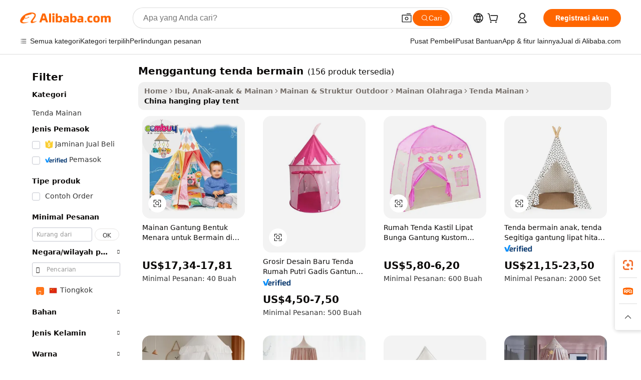

--- FILE ---
content_type: text/html;charset=UTF-8
request_url: https://indonesian.alibaba.com/Popular/CN_hanging-play-tent-Trade.html
body_size: 132777
content:

<!-- screen_content -->
    <!-- tangram:5410 begin-->
    <!-- tangram:529998 begin-->

<!DOCTYPE html>
<html lang="id" dir="ltr">
  <head>
        <script>
      window.__BB = {
        scene: window.__bb_scene || 'traffic-free-popular'
      };
      window.__BB.BB_CWV_IGNORE = {
          lcp_element: ['#icbu-buyer-pc-top-banner'],
          lcp_url: [],
        };
      window._timing = {}
      window._timing.first_start = Date.now();
      window.needLoginInspiration = Boolean();
      // 变量用于标记页面首次可见时间
      let firstVisibleTime = null;
      if (typeof document.hidden !== 'undefined') {
        // 页面首次加载时直接统计
        if (!document.hidden) {
          firstVisibleTime = Date.now();
          window.__BB_timex = 1
        } else {
          // 页面不可见时监听 visibilitychange 事件
          document.addEventListener('visibilitychange', () => {
            if (!document.hidden) {
              firstVisibleTime = Date.now();
              window.__BB_timex = firstVisibleTime - window.performance.timing.navigationStart
              window.__BB.firstVisibleTime = window.__BB_timex
              console.log("Page became visible after "+ window.__BB_timex + " ms");
            }
          }, { once: true });  // 确保只触发一次
        }
      } else {
        console.warn('Page Visibility API is not supported in this browser.');
      }
    </script>
        <meta name="data-spm" content="a2700">
        <meta name="aplus-xplug" content="NONE">
        <meta name="aplus-icbu-disable-umid" content="1">
        <meta name="google-translate-customization" content="9de59014edaf3b99-22e1cf3b5ca21786-g00bb439a5e9e5f8f-f">
    <meta name="yandex-verification" content="25a76ba8e4443bb3" />
    <meta name="msvalidate.01" content="E3FBF0E89B724C30844BF17C59608E8F" />
    <meta name="viewport" content="width=device-width, initial-scale=1.0, maximum-scale=5.0, user-scalable=yes">
        <link rel="preconnect" href="https://s.alicdn.com/" crossorigin>
    <link rel="dns-prefetch" href="https://s.alicdn.com">
                        <link rel="preload" href="" as="image">
        <link rel="preload" href="https://s.alicdn.com/@g/alilog/??aplus_plugin_icbufront/index.js,mlog/aplus_v2.js" as="script">
        <link rel="preload" href="https://s.alicdn.com/@img/imgextra/i2/O1CN0153JdbU26g4bILVOyC_!!6000000007690-2-tps-418-58.png" as="image">
        <script>
            window.__APLUS_ABRATE__ = {
        perf_group: 'control',
        scene: "traffic-free-popular",
      };
    </script>
    <meta name="aplus-mmstat-timeout" content="15000">
        <meta content="text/html; charset=utf-8" http-equiv="Content-Type">
          <title>menggantung tenda bermain cina Berdagang, Membeli cina Langsung dari menggantung tenda bermain Pabrik di Alibaba.com</title>
      <meta name="keywords" content="">
      <meta name="description" content="">
            <meta name="pagetiming-rate" content="9">
      <meta name="pagetiming-resource-rate" content="4">
                    <link rel="canonical" href="https://www.alibaba.com/countrysearch/CN/hanging-play-tent.html">
                              <link rel="alternate" hreflang="fr" href="https://french.alibaba.com/Popular/CN_hanging-play-tent-Trade.html">
                  <link rel="alternate" hreflang="de" href="https://german.alibaba.com/Popular/CN_hanging-play-tent-Trade.html">
                  <link rel="alternate" hreflang="pt" href="https://portuguese.alibaba.com/Popular/CN_hanging-play-tent-Trade.html">
                  <link rel="alternate" hreflang="it" href="https://italian.alibaba.com/Popular/CN_hanging-play-tent-Trade.html">
                  <link rel="alternate" hreflang="es" href="https://spanish.alibaba.com/Popular/CN_hanging-play-tent-Trade.html">
                  <link rel="alternate" hreflang="ru" href="https://russian.alibaba.com/Popular/CN_hanging-play-tent-Trade.html">
                  <link rel="alternate" hreflang="ko" href="https://korean.alibaba.com/Popular/CN_hanging-play-tent-Trade.html">
                  <link rel="alternate" hreflang="ar" href="https://arabic.alibaba.com/Popular/CN_hanging-play-tent-Trade.html">
                  <link rel="alternate" hreflang="ja" href="https://japanese.alibaba.com/Popular/CN_hanging-play-tent-Trade.html">
                  <link rel="alternate" hreflang="tr" href="https://turkish.alibaba.com/Popular/CN_hanging-play-tent-Trade.html">
                  <link rel="alternate" hreflang="th" href="https://thai.alibaba.com/Popular/CN_hanging-play-tent-Trade.html">
                  <link rel="alternate" hreflang="vi" href="https://vietnamese.alibaba.com/Popular/CN_hanging-play-tent-Trade.html">
                  <link rel="alternate" hreflang="nl" href="https://dutch.alibaba.com/Popular/CN_hanging-play-tent-Trade.html">
                  <link rel="alternate" hreflang="he" href="https://hebrew.alibaba.com/Popular/CN_hanging-play-tent-Trade.html">
                  <link rel="alternate" hreflang="id" href="https://indonesian.alibaba.com/Popular/CN_hanging-play-tent-Trade.html">
                  <link rel="alternate" hreflang="hi" href="https://hindi.alibaba.com/Popular/CN_hanging-play-tent-Trade.html">
                  <link rel="alternate" hreflang="en" href="https://www.alibaba.com/countrysearch/CN/hanging-play-tent.html">
                  <link rel="alternate" hreflang="zh" href="https://chinese.alibaba.com/Popular/CN_hanging-play-tent-Trade.html">
                  <link rel="alternate" hreflang="x-default" href="https://indonesian.alibaba.com/Popular/CN_hanging-play-tent-Trade.html">
                                        <script>
      // Aplus 配置自动打点
      var queue = window.goldlog_queue || (window.goldlog_queue = []);
      var tags = ["button", "a", "div", "span", "i", "svg", "input", "li", "tr"];
      queue.push(
        {
          action: 'goldlog.appendMetaInfo',
          arguments: [
            'aplus-auto-exp',
            [
              {
                logkey: '/sc.ug_msite.new_product_exp',
                cssSelector: '[data-spm-exp]',
                props: ["data-spm-exp"],
              },
              {
                logkey: '/sc.ug_pc.seolist_product_exp',
                cssSelector: '.traffic-card-gallery',
                props: ["data-spm-exp"],
              }
            ]
          ]
        }
      )
      queue.push({
        action: 'goldlog.setMetaInfo',
        arguments: ['aplus-auto-clk', JSON.stringify(tags.map(tag =>({
          "logkey": "/sc.ug_msite.new_product_clk",
          tag,
          "filter": "data-spm-clk",
          "props": ["data-spm-clk"]
        })))],
      });
    </script>
  </head>
  <div id="icbu-header"><div id="the-new-header" data-version="4.4.0" data-tnh-auto-exp="tnh-expose" data-scenes="search-products" style="position: relative;background-color: #fff;border-bottom: 1px solid #ddd;box-sizing: border-box; font-family:Inter,SF Pro Text,Roboto,Helvetica Neue,Helvetica,Tahoma,Arial,PingFang SC,Microsoft YaHei;"><div style="display: flex;align-items:center;height: 72px;min-width: 1200px;max-width: 1580px;margin: 0 auto;padding: 0 40px;box-sizing: border-box;"><img style="height: 29px; width: 209px;" src="https://s.alicdn.com/@img/imgextra/i2/O1CN0153JdbU26g4bILVOyC_!!6000000007690-2-tps-418-58.png" alt="" /></div><div style="min-width: 1200px;max-width: 1580px;margin: 0 auto;overflow: hidden;font-size: 14px;display: flex;justify-content: space-between;padding: 0 40px;box-sizing: border-box;"><div style="display: flex; align-items: center; justify-content: space-between"><div style="position: relative; height: 36px; padding: 0 28px 0 20px">All categories</div><div style="position: relative; height: 36px; padding-right: 28px">Featured selections</div><div style="position: relative; height: 36px">Trade Assurance</div></div><div style="display: flex; align-items: center; justify-content: space-between"><div style="position: relative; height: 36px; padding-right: 28px">Buyer Central</div><div style="position: relative; height: 36px; padding-right: 28px">Help Center</div><div style="position: relative; height: 36px; padding-right: 28px">Get the app</div><div style="position: relative; height: 36px">Become a supplier</div></div></div></div></div></div>
  <body data-spm="7724857" style="min-height: calc(100vh + 1px)"><script 
id="beacon-aplus"   
src="//s.alicdn.com/@g/alilog/??aplus_plugin_icbufront/index.js,mlog/aplus_v2.js"
exparams="aplus=async&userid=&aplus&ali_beacon_id=&ali_apache_id=&ali_apache_track=&ali_apache_tracktmp=&eagleeye_traceid=2101c5c317688367479735746e1297&ip=13%2e59%2e43%2e121&dmtrack_c={ali%5fresin%5ftrace%3dse%5frst%3dnull%7csp%5fviewtype%3dY%7cset%3d3%7cser%3d1007%7cpageId%3d8bc0aa12a8fd4ef9a656a574aa00e354%7cm%5fpageid%3dnull%7cpvmi%3d2cb7dab4396c443389152bfa23581cbf%7csek%5fsepd%3dmenggantung%2btenda%2bbermain%7csek%3dhanging%2bplay%2btent%7cse%5fpn%3d1%7cp4pid%3d16cefbbf%2d040b%2d4259%2d8d8d%2de6b528d649f7%7csclkid%3dnull%7cforecast%5fpost%5fcate%3dnull%7cseo%5fnew%5fuser%5fflag%3dfalse%7ccategoryId%3d100001790%7cseo%5fsearch%5fmodel%5fupgrade%5fv2%3d2025070801%7cseo%5fmodule%5fcard%5f20240624%3d202406242%7clong%5ftext%5fgoogle%5ftranslate%5fv2%3d2407142%7cseo%5fcontent%5ftd%5fbottom%5ftext%5fupdate%5fkey%3d2025070801%7cseo%5fsearch%5fmodel%5fupgrade%5fv3%3d2025072201%7cdamo%5falt%5freplace%3d2485818%7cseo%5fsearch%5fmodel%5fmulti%5fupgrade%5fv3%3d2025081101%7cwap%5fcross%3d2007659%7cwap%5fcs%5faction%3d2005494%7cAPP%5fVisitor%5fActive%3d26705%7cseo%5fshowroom%5fgoods%5fmix%3d2005244%7cseo%5fdefault%5fcached%5flong%5ftext%5ffrom%5fnew%5fkeyword%5fstep%3d2024122502%7cshowroom%5fgeneral%5ftemplate%3d2005292%7cshowroom%5freview%3d20230308%7cwap%5fcs%5ftext%3dnull%7cstructured%5fdata%3d2025052702%7cseo%5fmulti%5fstyle%5ftext%5fupdate%3d2511182%7cpc%5fnew%5fheader%3dnull%7cseo%5fmeta%5fcate%5ftemplate%5fv1%3d2025042401%7cseo%5fmeta%5ftd%5fsearch%5fkeyword%5fstep%5fv1%3d2025040999%7cseo%5fshowroom%5fbiz%5fbabablog%3d1%7cshowroom%5fft%5flong%5ftext%5fbaks%3d80802%7cAPP%5fGrowing%5fBuyer%5fHigh%5fIntent%5fActive%3d25488%7cshowroom%5fpc%5fv2019%3d2104%7cAPP%5fProspecting%5fBuyer%3d26712%7ccache%5fcontrol%3dnull%7cAPP%5fChurned%5fCore%5fBuyer%3d25463%7cseo%5fdefault%5fcached%5flong%5ftext%5fstep%3d24110802%7camp%5flighthouse%5fscore%5fimage%3d19657%7cseo%5fft%5ftranslate%5fgemini%3d25012003%7cwap%5fnode%5fssr%3d2015725%7cdataphant%5fopen%3d27030%7clongtext%5fmulti%5fstyle%5fexpand%5frussian%3d2510141%7cseo%5flongtext%5fgoogle%5fdata%5fsection%3d25021702%7cindustry%5fpopular%5ffloor%3dnull%7cwap%5fad%5fgoods%5fproduct%5finterval%3dnull%7cseo%5fgoods%5fbootom%5fwholesale%5flink%3d2486162%7cseo%5fkeyword%5faatest%3d11%7cseo%5fmiddle%5fwholesale%5flink%3dnull%7cft%5flong%5ftext%5fenpand%5fstep2%3d121602%7cseo%5fft%5flongtext%5fexpand%5fstep3%3d25012102%7cseo%5fwap%5fheadercard%3d2006288%7cAPP%5fChurned%5fInactive%5fVisitor%3d25497%7cAPP%5fGrowing%5fBuyer%5fHigh%5fIntent%5fInactive%3d25484%7cseo%5fmeta%5ftd%5fmulti%5fkey%3d2025061801%7ctop%5frecommend%5f20250120%3d202501201%7clongtext%5fmulti%5fstyle%5fexpand%5ffrench%5fcopy%3d25091802%7clongtext%5fmulti%5fstyle%5fexpand%5ffrench%5fcopy%5fcopy%3d25092502%7clong%5ftext%5fpaa%3d220831%7cseo%5ffloor%5fexp%3dnull%7cseo%5fshowroom%5falgo%5flink%3d17764%7cseo%5fmeta%5ftd%5faib%5fgeneral%5fkey%3d2025091901%7ccountry%5findustry%3d202311033%7cshowroom%5fft%5flong%5ftext%5fenpand%5fstep1%3d101102%7cseo%5fshowroom%5fnorel%3dnull%7cplp%5fstyle%5f25%5fpc%3d202505222%7cseo%5fggs%5flayer%3d10011%7cquery%5fmutil%5flang%5ftranslate%3d2025060300%7cAPP%5fChurned%5fBuyer%3d25468%7cstream%5frender%5fperf%5fopt%3d2309181%7cwap%5fgoods%3d2007383%7cseo%5fshowroom%5fsimilar%5f20240614%3d202406142%7cchinese%5fopen%3d6307%7cquery%5fgpt%5ftranslate%3d20240820%7cad%5fproduct%5finterval%3dnull%7camp%5fto%5fpwa%3d2007359%7cplp%5faib%5fmulti%5fai%5fmeta%3d20250401%7cwap%5fsupplier%5fcontent%3dnull%7cpc%5ffree%5frefactoring%3d20220315%7cAPP%5fGrowing%5fBuyer%5fInactive%3d25475%7csso%5foem%5ffloor%3dnull%7cseo%5fpc%5fnew%5fview%5f20240807%3d202408072%7cseo%5fbottom%5ftext%5fentity%5fkey%5fcopy%3d2025062400%7cstream%5frender%3d433763%7cseo%5fmodule%5fcard%5f20240424%3d202404241%7cseo%5ftitle%5freplace%5f20191226%3d5841%7clongtext%5fmulti%5fstyle%5fexpand%3d25090802%7cgoogleweblight%3d6516%7clighthouse%5fbase64%3dnull%7cAPP%5fProspecting%5fBuyer%5fActive%3d26715%7cad%5fgoods%5fproduct%5finterval%3dnull%7cseo%5fbottom%5fdeep%5fextend%5fkw%5fkey%3d2025071101%7clongtext%5fmulti%5fstyle%5fexpand%5fturkish%3d25102802%7cilink%5fuv%3d20240911%7cwap%5flist%5fwakeup%3d2005832%7ctpp%5fcrosslink%5fpc%3d20205311%7cseo%5ftop%5fbooth%3d18501%7cAPP%5fGrowing%5fBuyer%5fLess%5fActive%3d25472%7cseo%5fsearch%5fmodel%5fupgrade%5frank%3d2025092401%7cgoodslayer%3d7977%7cft%5flong%5ftext%5ftranslate%5fexpand%5fstep1%3d24110802%7cseo%5fheaderstyle%5ftraffic%5fkey%5fv1%3d2025072100%7ccrosslink%5fswitch%3d2008141%7cp4p%5foutline%3d20240328%7cseo%5fmeta%5ftd%5faib%5fv2%5fkey%3d2025091800%7crts%5fmulti%3d2008404%7cAPP%5fVisitor%5fLess%5fActive%3d26698%7cplp%5fstyle%5f25%3d202505192%7ccdn%5fvm%3d2007368%7cwap%5fad%5fproduct%5finterval%3dnull%7cseo%5fsearch%5fmodel%5fmulti%5fupgrade%5frank%3d2025092401%7cpc%5fcard%5fshare%3d2025081201%7cAPP%5fGrowing%5fBuyer%5fHigh%5fIntent%5fLess%5fActive%3d25480%7cgoods%5ftitle%5fsubstitute%3d9619%7cwap%5fscreen%5fexp%3d2025081400%7creact%5fheader%5ftest%3d202502182%7cpc%5fcs%5fcolor%3d2005788%7cshowroom%5fft%5flong%5ftext%5ftest%3d72502%7cone%5ftap%5flogin%5fABTest%3d202308153%7cseo%5fhyh%5fshow%5ftags%3dnull%7cplp%5fstructured%5fdata%3d2508182%7cguide%5fdelete%3d2008526%7cseo%5findustry%5ftemplate%3dnull%7cseo%5fmeta%5ftd%5fmulti%5fes%5fkey%3d2025073101%7cseo%5fshowroom%5fdata%5fmix%3d19888%7csso%5ftop%5franking%5ffloor%3d20031%7cseo%5ftd%5fdeep%5fupgrade%5fkey%5fv3%3d2025081101%7cwap%5fue%5fone%3d2025111401%7cshowroom%5fto%5frts%5flink%3d2008480%7ccountrysearch%5ftest%3dnull%7cchannel%5famp%5fto%5fpwa%3dnull%7cseo%5fmulti%5fstyles%5flong%5ftext%3d2503172%7cseo%5fmeta%5ftext%5fmutli%5fcate%5ftemplate%5fv1%3d2025080800%7cseo%5fdefault%5fcached%5fmutil%5flong%5ftext%5fstep%3d24110436%7cseo%5faction%5fpoint%5ftype%3d22823%7cseo%5faib%5ftd%5flaunch%5f20240828%5fcopy%3d202408282%7cseo%5fshowroom%5fwholesale%5flink%3dnull%7cseo%5fperf%5fimprove%3d2023999%7cseo%5fwap%5flist%5fbounce%5f01%3d2063%7cseo%5fwap%5flist%5fbounce%5f02%3d2128%7cAPP%5fGrowing%5fBuyer%5fActive%3d25492%7cvideolayer%3dnull%7cvideo%5fplay%3dnull%7cAPP%5fChurned%5fMember%5fInactive%3d25501%7cseo%5fgoogle%5fnew%5fstruct%3d438326%7ctpp%5ftrace%3dseoKeyword%2dseoKeyword%5fv3%2dbase%2dORIGINAL}&pageid=0d3b2b792101efc41768836748&hn=ensearchweb033001239196%2erg%2dus%2deast%2eus44&asid=AQAAAACMTm5pnfgZDQAAAACxGkATR9sLUQ==&treq=&tres=" async>
</script>
                        <!-- tangram:7430 begin-->
 <style>
   .traffic-card-gallery {display: flex;position: relative;flex-direction: column;justify-content: flex-start;border-radius: 0.5rem;background-color: #fff;padding: 0.5rem 0.5rem 1rem;overflow: hidden;font-size: 0.75rem;line-height: 1rem;}
   .product-price {
     b {
       font-size: 22px;
     }
   }
 </style>
<!-- tangram:7430 end-->
            <style>.component-left-filter-callback{display:flex;position:relative;margin-top:10px;height:1200px}.component-left-filter-callback img{width:200px}.component-left-filter-callback i{position:absolute;top:5%;left:50%}.related-search-wrapper{padding:.5rem;--tw-bg-opacity: 1;background-color:#fff;background-color:rgba(255,255,255,var(--tw-bg-opacity, 1));border-width:1px;border-color:var(--input)}.related-search-wrapper .related-search-box{margin:12px 16px}.related-search-wrapper .related-search-box .related-search-title{display:inline;float:start;color:#666;word-wrap:break-word;margin-right:12px;width:13%}.related-search-wrapper .related-search-box .related-search-content{display:flex;flex-wrap:wrap}.related-search-wrapper .related-search-box .related-search-content .related-search-link{margin-right:12px;width:23%;overflow:hidden;color:#666;text-overflow:ellipsis;white-space:nowrap}.product-title img{margin-right:.5rem;display:inline-block;height:1rem;vertical-align:sub}.product-price b{font-size:22px}.similar-icon{position:absolute;bottom:12px;z-index:2;right:12px}.rfq-card{display:inline-block;position:relative;box-sizing:border-box;margin-bottom:36px}.rfq-card .rfq-card-content{display:flex;position:relative;flex-direction:column;align-items:flex-start;background-size:cover;background-color:#fff;padding:12px;width:100%;height:100%}.rfq-card .rfq-card-content .rfq-card-icon{margin-top:50px}.rfq-card .rfq-card-content .rfq-card-icon img{width:45px}.rfq-card .rfq-card-content .rfq-card-top-title{margin-top:14px;color:#222;font-weight:400;font-size:16px}.rfq-card .rfq-card-content .rfq-card-title{margin-top:24px;color:#333;font-weight:800;font-size:20px}.rfq-card .rfq-card-content .rfq-card-input-box{margin-top:24px;width:100%}.rfq-card .rfq-card-content .rfq-card-input-box textarea{box-sizing:border-box;border:1px solid #ddd;border-radius:4px;background-color:#fff;padding:9px 12px;width:100%;height:88px;resize:none;color:#666;font-weight:400;font-size:13px;font-family:inherit}.rfq-card .rfq-card-content .rfq-card-button{margin-top:24px;border:1px solid #666;border-radius:16px;background-color:#fff;width:67%;color:#000;font-weight:700;font-size:14px;line-height:30px;text-align:center}[data-modulename^=ProductList-] div{contain-intrinsic-size:auto 500px}.traffic-card-gallery:hover{--tw-shadow: 0px 2px 6px 2px rgba(0,0,0,.12157);--tw-shadow-colored: 0px 2px 6px 2px var(--tw-shadow-color);box-shadow:0 0 #0000,0 0 #0000,0 2px 6px 2px #0000001f;box-shadow:var(--tw-ring-offset-shadow, 0 0 rgba(0,0,0,0)),var(--tw-ring-shadow, 0 0 rgba(0,0,0,0)),var(--tw-shadow);z-index:10}.traffic-card-gallery{position:relative;display:flex;flex-direction:column;justify-content:flex-start;overflow:hidden;border-radius:.75rem;--tw-bg-opacity: 1;background-color:#fff;background-color:rgba(255,255,255,var(--tw-bg-opacity, 1));padding:.5rem;font-size:.75rem;line-height:1rem}.traffic-card-list{position:relative;display:flex;height:292px;flex-direction:row;justify-content:flex-start;overflow:hidden;border-bottom-width:1px;--tw-bg-opacity: 1;background-color:#fff;background-color:rgba(255,255,255,var(--tw-bg-opacity, 1));padding:1rem;font-size:.75rem;line-height:1rem}.traffic-card-g-industry:hover{--tw-shadow: 0 0 10px rgba(0,0,0,.1);--tw-shadow-colored: 0 0 10px var(--tw-shadow-color);box-shadow:0 0 #0000,0 0 #0000,0 0 10px #0000001a;box-shadow:var(--tw-ring-offset-shadow, 0 0 rgba(0,0,0,0)),var(--tw-ring-shadow, 0 0 rgba(0,0,0,0)),var(--tw-shadow)}.traffic-card-g-industry{position:relative;border-radius:var(--radius);--tw-bg-opacity: 1;background-color:#fff;background-color:rgba(255,255,255,var(--tw-bg-opacity, 1));padding:1.25rem .75rem .75rem;font-size:.875rem;line-height:1.25rem}.module-filter-section-wrapper{max-height:none!important;overflow-x:hidden}*,:before,:after{--tw-border-spacing-x: 0;--tw-border-spacing-y: 0;--tw-translate-x: 0;--tw-translate-y: 0;--tw-rotate: 0;--tw-skew-x: 0;--tw-skew-y: 0;--tw-scale-x: 1;--tw-scale-y: 1;--tw-pan-x: ;--tw-pan-y: ;--tw-pinch-zoom: ;--tw-scroll-snap-strictness: proximity;--tw-gradient-from-position: ;--tw-gradient-via-position: ;--tw-gradient-to-position: ;--tw-ordinal: ;--tw-slashed-zero: ;--tw-numeric-figure: ;--tw-numeric-spacing: ;--tw-numeric-fraction: ;--tw-ring-inset: ;--tw-ring-offset-width: 0px;--tw-ring-offset-color: #fff;--tw-ring-color: rgba(59, 130, 246, .5);--tw-ring-offset-shadow: 0 0 rgba(0,0,0,0);--tw-ring-shadow: 0 0 rgba(0,0,0,0);--tw-shadow: 0 0 rgba(0,0,0,0);--tw-shadow-colored: 0 0 rgba(0,0,0,0);--tw-blur: ;--tw-brightness: ;--tw-contrast: ;--tw-grayscale: ;--tw-hue-rotate: ;--tw-invert: ;--tw-saturate: ;--tw-sepia: ;--tw-drop-shadow: ;--tw-backdrop-blur: ;--tw-backdrop-brightness: ;--tw-backdrop-contrast: ;--tw-backdrop-grayscale: ;--tw-backdrop-hue-rotate: ;--tw-backdrop-invert: ;--tw-backdrop-opacity: ;--tw-backdrop-saturate: ;--tw-backdrop-sepia: ;--tw-contain-size: ;--tw-contain-layout: ;--tw-contain-paint: ;--tw-contain-style: }::backdrop{--tw-border-spacing-x: 0;--tw-border-spacing-y: 0;--tw-translate-x: 0;--tw-translate-y: 0;--tw-rotate: 0;--tw-skew-x: 0;--tw-skew-y: 0;--tw-scale-x: 1;--tw-scale-y: 1;--tw-pan-x: ;--tw-pan-y: ;--tw-pinch-zoom: ;--tw-scroll-snap-strictness: proximity;--tw-gradient-from-position: ;--tw-gradient-via-position: ;--tw-gradient-to-position: ;--tw-ordinal: ;--tw-slashed-zero: ;--tw-numeric-figure: ;--tw-numeric-spacing: ;--tw-numeric-fraction: ;--tw-ring-inset: ;--tw-ring-offset-width: 0px;--tw-ring-offset-color: #fff;--tw-ring-color: rgba(59, 130, 246, .5);--tw-ring-offset-shadow: 0 0 rgba(0,0,0,0);--tw-ring-shadow: 0 0 rgba(0,0,0,0);--tw-shadow: 0 0 rgba(0,0,0,0);--tw-shadow-colored: 0 0 rgba(0,0,0,0);--tw-blur: ;--tw-brightness: ;--tw-contrast: ;--tw-grayscale: ;--tw-hue-rotate: ;--tw-invert: ;--tw-saturate: ;--tw-sepia: ;--tw-drop-shadow: ;--tw-backdrop-blur: ;--tw-backdrop-brightness: ;--tw-backdrop-contrast: ;--tw-backdrop-grayscale: ;--tw-backdrop-hue-rotate: ;--tw-backdrop-invert: ;--tw-backdrop-opacity: ;--tw-backdrop-saturate: ;--tw-backdrop-sepia: ;--tw-contain-size: ;--tw-contain-layout: ;--tw-contain-paint: ;--tw-contain-style: }*,:before,:after{box-sizing:border-box;border-width:0;border-style:solid;border-color:#e5e7eb}:before,:after{--tw-content: ""}html,:host{line-height:1.5;-webkit-text-size-adjust:100%;-moz-tab-size:4;-o-tab-size:4;tab-size:4;font-family:ui-sans-serif,system-ui,-apple-system,Segoe UI,Roboto,Ubuntu,Cantarell,Noto Sans,sans-serif,"Apple Color Emoji","Segoe UI Emoji",Segoe UI Symbol,"Noto Color Emoji";font-feature-settings:normal;font-variation-settings:normal;-webkit-tap-highlight-color:transparent}body{margin:0;line-height:inherit}hr{height:0;color:inherit;border-top-width:1px}abbr:where([title]){text-decoration:underline;-webkit-text-decoration:underline dotted;text-decoration:underline dotted}h1,h2,h3,h4,h5,h6{font-size:inherit;font-weight:inherit}a{color:inherit;text-decoration:inherit}b,strong{font-weight:bolder}code,kbd,samp,pre{font-family:ui-monospace,SFMono-Regular,Menlo,Monaco,Consolas,Liberation Mono,Courier New,monospace;font-feature-settings:normal;font-variation-settings:normal;font-size:1em}small{font-size:80%}sub,sup{font-size:75%;line-height:0;position:relative;vertical-align:baseline}sub{bottom:-.25em}sup{top:-.5em}table{text-indent:0;border-color:inherit;border-collapse:collapse}button,input,optgroup,select,textarea{font-family:inherit;font-feature-settings:inherit;font-variation-settings:inherit;font-size:100%;font-weight:inherit;line-height:inherit;letter-spacing:inherit;color:inherit;margin:0;padding:0}button,select{text-transform:none}button,input:where([type=button]),input:where([type=reset]),input:where([type=submit]){-webkit-appearance:button;background-color:transparent;background-image:none}:-moz-focusring{outline:auto}:-moz-ui-invalid{box-shadow:none}progress{vertical-align:baseline}::-webkit-inner-spin-button,::-webkit-outer-spin-button{height:auto}[type=search]{-webkit-appearance:textfield;outline-offset:-2px}::-webkit-search-decoration{-webkit-appearance:none}::-webkit-file-upload-button{-webkit-appearance:button;font:inherit}summary{display:list-item}blockquote,dl,dd,h1,h2,h3,h4,h5,h6,hr,figure,p,pre{margin:0}fieldset{margin:0;padding:0}legend{padding:0}ol,ul,menu{list-style:none;margin:0;padding:0}dialog{padding:0}textarea{resize:vertical}input::-moz-placeholder,textarea::-moz-placeholder{opacity:1;color:#9ca3af}input::placeholder,textarea::placeholder{opacity:1;color:#9ca3af}button,[role=button]{cursor:pointer}:disabled{cursor:default}img,svg,video,canvas,audio,iframe,embed,object{display:block;vertical-align:middle}img,video{max-width:100%;height:auto}[hidden]:where(:not([hidden=until-found])){display:none}:root{--background: hsl(0, 0%, 100%);--foreground: hsl(20, 14.3%, 4.1%);--card: hsl(0, 0%, 100%);--card-foreground: hsl(20, 14.3%, 4.1%);--popover: hsl(0, 0%, 100%);--popover-foreground: hsl(20, 14.3%, 4.1%);--primary: hsl(24, 100%, 50%);--primary-foreground: hsl(60, 9.1%, 97.8%);--secondary: hsl(60, 4.8%, 95.9%);--secondary-foreground: #333;--muted: hsl(60, 4.8%, 95.9%);--muted-foreground: hsl(25, 5.3%, 44.7%);--accent: hsl(60, 4.8%, 95.9%);--accent-foreground: hsl(24, 9.8%, 10%);--destructive: hsl(0, 84.2%, 60.2%);--destructive-foreground: hsl(60, 9.1%, 97.8%);--border: hsl(20, 5.9%, 90%);--input: hsl(20, 5.9%, 90%);--ring: hsl(24.6, 95%, 53.1%);--radius: 1rem}.dark{--background: hsl(20, 14.3%, 4.1%);--foreground: hsl(60, 9.1%, 97.8%);--card: hsl(20, 14.3%, 4.1%);--card-foreground: hsl(60, 9.1%, 97.8%);--popover: hsl(20, 14.3%, 4.1%);--popover-foreground: hsl(60, 9.1%, 97.8%);--primary: hsl(20.5, 90.2%, 48.2%);--primary-foreground: hsl(60, 9.1%, 97.8%);--secondary: hsl(12, 6.5%, 15.1%);--secondary-foreground: hsl(60, 9.1%, 97.8%);--muted: hsl(12, 6.5%, 15.1%);--muted-foreground: hsl(24, 5.4%, 63.9%);--accent: hsl(12, 6.5%, 15.1%);--accent-foreground: hsl(60, 9.1%, 97.8%);--destructive: hsl(0, 72.2%, 50.6%);--destructive-foreground: hsl(60, 9.1%, 97.8%);--border: hsl(12, 6.5%, 15.1%);--input: hsl(12, 6.5%, 15.1%);--ring: hsl(20.5, 90.2%, 48.2%)}*{border-color:#e7e5e4;border-color:var(--border)}body{background-color:#fff;background-color:var(--background);color:#0c0a09;color:var(--foreground)}.il-sr-only{position:absolute;width:1px;height:1px;padding:0;margin:-1px;overflow:hidden;clip:rect(0,0,0,0);white-space:nowrap;border-width:0}.il-invisible{visibility:hidden}.il-fixed{position:fixed}.il-absolute{position:absolute}.il-relative{position:relative}.il-sticky{position:sticky}.il-inset-0{inset:0}.il--bottom-12{bottom:-3rem}.il--top-12{top:-3rem}.il-bottom-0{bottom:0}.il-bottom-2{bottom:.5rem}.il-bottom-3{bottom:.75rem}.il-bottom-4{bottom:1rem}.il-end-0{right:0}.il-end-2{right:.5rem}.il-end-3{right:.75rem}.il-end-4{right:1rem}.il-left-0{left:0}.il-left-3{left:.75rem}.il-right-0{right:0}.il-right-2{right:.5rem}.il-right-3{right:.75rem}.il-start-0{left:0}.il-start-1\/2{left:50%}.il-start-2{left:.5rem}.il-start-3{left:.75rem}.il-start-\[50\%\]{left:50%}.il-top-0{top:0}.il-top-1\/2{top:50%}.il-top-16{top:4rem}.il-top-4{top:1rem}.il-top-\[50\%\]{top:50%}.il-z-10{z-index:10}.il-z-50{z-index:50}.il-z-\[9999\]{z-index:9999}.il-col-span-4{grid-column:span 4 / span 4}.il-m-0{margin:0}.il-m-3{margin:.75rem}.il-m-auto{margin:auto}.il-mx-auto{margin-left:auto;margin-right:auto}.il-my-3{margin-top:.75rem;margin-bottom:.75rem}.il-my-5{margin-top:1.25rem;margin-bottom:1.25rem}.il-my-auto{margin-top:auto;margin-bottom:auto}.\!il-mb-4{margin-bottom:1rem!important}.il--mt-4{margin-top:-1rem}.il-mb-0{margin-bottom:0}.il-mb-1{margin-bottom:.25rem}.il-mb-2{margin-bottom:.5rem}.il-mb-3{margin-bottom:.75rem}.il-mb-4{margin-bottom:1rem}.il-mb-5{margin-bottom:1.25rem}.il-mb-6{margin-bottom:1.5rem}.il-mb-8{margin-bottom:2rem}.il-mb-\[-0\.75rem\]{margin-bottom:-.75rem}.il-mb-\[0\.125rem\]{margin-bottom:.125rem}.il-me-1{margin-right:.25rem}.il-me-2{margin-right:.5rem}.il-me-3{margin-right:.75rem}.il-me-auto{margin-right:auto}.il-mr-1{margin-right:.25rem}.il-mr-2{margin-right:.5rem}.il-ms-1{margin-left:.25rem}.il-ms-4{margin-left:1rem}.il-ms-5{margin-left:1.25rem}.il-ms-8{margin-left:2rem}.il-ms-\[\.375rem\]{margin-left:.375rem}.il-ms-auto{margin-left:auto}.il-mt-0{margin-top:0}.il-mt-0\.5{margin-top:.125rem}.il-mt-1{margin-top:.25rem}.il-mt-2{margin-top:.5rem}.il-mt-3{margin-top:.75rem}.il-mt-4{margin-top:1rem}.il-mt-6{margin-top:1.5rem}.il-line-clamp-1{overflow:hidden;display:-webkit-box;-webkit-box-orient:vertical;-webkit-line-clamp:1}.il-line-clamp-2{overflow:hidden;display:-webkit-box;-webkit-box-orient:vertical;-webkit-line-clamp:2}.il-line-clamp-6{overflow:hidden;display:-webkit-box;-webkit-box-orient:vertical;-webkit-line-clamp:6}.il-inline-block{display:inline-block}.il-inline{display:inline}.il-flex{display:flex}.il-inline-flex{display:inline-flex}.il-grid{display:grid}.il-aspect-square{aspect-ratio:1 / 1}.il-size-5{width:1.25rem;height:1.25rem}.il-h-1{height:.25rem}.il-h-10{height:2.5rem}.il-h-11{height:2.75rem}.il-h-20{height:5rem}.il-h-24{height:6rem}.il-h-3\.5{height:.875rem}.il-h-4{height:1rem}.il-h-40{height:10rem}.il-h-6{height:1.5rem}.il-h-8{height:2rem}.il-h-9{height:2.25rem}.il-h-\[150px\]{height:150px}.il-h-\[152px\]{height:152px}.il-h-\[18\.25rem\]{height:18.25rem}.il-h-\[292px\]{height:292px}.il-h-\[600px\]{height:600px}.il-h-auto{height:auto}.il-h-fit{height:-moz-fit-content;height:fit-content}.il-h-full{height:100%}.il-h-screen{height:100vh}.il-max-h-\[100vh\]{max-height:100vh}.il-w-1\/2{width:50%}.il-w-10{width:2.5rem}.il-w-10\/12{width:83.333333%}.il-w-4{width:1rem}.il-w-6{width:1.5rem}.il-w-64{width:16rem}.il-w-7\/12{width:58.333333%}.il-w-72{width:18rem}.il-w-8{width:2rem}.il-w-8\/12{width:66.666667%}.il-w-9{width:2.25rem}.il-w-9\/12{width:75%}.il-w-\[200px\]{width:200px}.il-w-\[84px\]{width:84px}.il-w-fit{width:-moz-fit-content;width:fit-content}.il-w-full{width:100%}.il-w-screen{width:100vw}.il-min-w-0{min-width:0px}.il-min-w-3{min-width:.75rem}.il-min-w-\[1200px\]{min-width:1200px}.il-max-w-\[1000px\]{max-width:1000px}.il-max-w-\[1580px\]{max-width:1580px}.il-max-w-full{max-width:100%}.il-max-w-lg{max-width:32rem}.il-flex-1{flex:1 1 0%}.il-flex-shrink-0,.il-shrink-0{flex-shrink:0}.il-flex-grow-0,.il-grow-0{flex-grow:0}.il-basis-24{flex-basis:6rem}.il-basis-full{flex-basis:100%}.il-origin-\[--radix-tooltip-content-transform-origin\]{transform-origin:var(--radix-tooltip-content-transform-origin)}.il--translate-x-1\/2{--tw-translate-x: -50%;transform:translate(-50%,var(--tw-translate-y)) rotate(var(--tw-rotate)) skew(var(--tw-skew-x)) skewY(var(--tw-skew-y)) scaleX(var(--tw-scale-x)) scaleY(var(--tw-scale-y));transform:translate(var(--tw-translate-x),var(--tw-translate-y)) rotate(var(--tw-rotate)) skew(var(--tw-skew-x)) skewY(var(--tw-skew-y)) scaleX(var(--tw-scale-x)) scaleY(var(--tw-scale-y))}.il--translate-y-1\/2{--tw-translate-y: -50%;transform:translate(var(--tw-translate-x),-50%) rotate(var(--tw-rotate)) skew(var(--tw-skew-x)) skewY(var(--tw-skew-y)) scaleX(var(--tw-scale-x)) scaleY(var(--tw-scale-y));transform:translate(var(--tw-translate-x),var(--tw-translate-y)) rotate(var(--tw-rotate)) skew(var(--tw-skew-x)) skewY(var(--tw-skew-y)) scaleX(var(--tw-scale-x)) scaleY(var(--tw-scale-y))}.il-translate-x-\[-50\%\]{--tw-translate-x: -50%;transform:translate(-50%,var(--tw-translate-y)) rotate(var(--tw-rotate)) skew(var(--tw-skew-x)) skewY(var(--tw-skew-y)) scaleX(var(--tw-scale-x)) scaleY(var(--tw-scale-y));transform:translate(var(--tw-translate-x),var(--tw-translate-y)) rotate(var(--tw-rotate)) skew(var(--tw-skew-x)) skewY(var(--tw-skew-y)) scaleX(var(--tw-scale-x)) scaleY(var(--tw-scale-y))}.il-translate-y-\[-50\%\]{--tw-translate-y: -50%;transform:translate(var(--tw-translate-x),-50%) rotate(var(--tw-rotate)) skew(var(--tw-skew-x)) skewY(var(--tw-skew-y)) scaleX(var(--tw-scale-x)) scaleY(var(--tw-scale-y));transform:translate(var(--tw-translate-x),var(--tw-translate-y)) rotate(var(--tw-rotate)) skew(var(--tw-skew-x)) skewY(var(--tw-skew-y)) scaleX(var(--tw-scale-x)) scaleY(var(--tw-scale-y))}.il-rotate-90{--tw-rotate: 90deg;transform:translate(var(--tw-translate-x),var(--tw-translate-y)) rotate(90deg) skew(var(--tw-skew-x)) skewY(var(--tw-skew-y)) scaleX(var(--tw-scale-x)) scaleY(var(--tw-scale-y));transform:translate(var(--tw-translate-x),var(--tw-translate-y)) rotate(var(--tw-rotate)) skew(var(--tw-skew-x)) skewY(var(--tw-skew-y)) scaleX(var(--tw-scale-x)) scaleY(var(--tw-scale-y))}@keyframes il-pulse{50%{opacity:.5}}.il-animate-pulse{animation:il-pulse 2s cubic-bezier(.4,0,.6,1) infinite}@keyframes il-spin{to{transform:rotate(360deg)}}.il-animate-spin{animation:il-spin 1s linear infinite}.il-cursor-pointer{cursor:pointer}.il-list-disc{list-style-type:disc}.il-grid-cols-2{grid-template-columns:repeat(2,minmax(0,1fr))}.il-grid-cols-4{grid-template-columns:repeat(4,minmax(0,1fr))}.il-flex-row{flex-direction:row}.il-flex-col{flex-direction:column}.il-flex-col-reverse{flex-direction:column-reverse}.il-flex-wrap{flex-wrap:wrap}.il-flex-nowrap{flex-wrap:nowrap}.il-items-start{align-items:flex-start}.il-items-center{align-items:center}.il-items-baseline{align-items:baseline}.il-justify-start{justify-content:flex-start}.il-justify-end{justify-content:flex-end}.il-justify-center{justify-content:center}.il-justify-between{justify-content:space-between}.il-gap-1{gap:.25rem}.il-gap-1\.5{gap:.375rem}.il-gap-10{gap:2.5rem}.il-gap-2{gap:.5rem}.il-gap-3{gap:.75rem}.il-gap-4{gap:1rem}.il-gap-8{gap:2rem}.il-gap-\[\.0938rem\]{gap:.0938rem}.il-gap-\[\.375rem\]{gap:.375rem}.il-gap-\[0\.125rem\]{gap:.125rem}.\!il-gap-x-5{-moz-column-gap:1.25rem!important;column-gap:1.25rem!important}.\!il-gap-y-5{row-gap:1.25rem!important}.il-space-y-1\.5>:not([hidden])~:not([hidden]){--tw-space-y-reverse: 0;margin-top:calc(.375rem * (1 - var(--tw-space-y-reverse)));margin-top:.375rem;margin-top:calc(.375rem * calc(1 - var(--tw-space-y-reverse)));margin-bottom:0rem;margin-bottom:calc(.375rem * var(--tw-space-y-reverse))}.il-space-y-4>:not([hidden])~:not([hidden]){--tw-space-y-reverse: 0;margin-top:calc(1rem * (1 - var(--tw-space-y-reverse)));margin-top:1rem;margin-top:calc(1rem * calc(1 - var(--tw-space-y-reverse)));margin-bottom:0rem;margin-bottom:calc(1rem * var(--tw-space-y-reverse))}.il-overflow-hidden{overflow:hidden}.il-overflow-y-auto{overflow-y:auto}.il-overflow-y-scroll{overflow-y:scroll}.il-truncate{overflow:hidden;text-overflow:ellipsis;white-space:nowrap}.il-text-ellipsis{text-overflow:ellipsis}.il-whitespace-normal{white-space:normal}.il-whitespace-nowrap{white-space:nowrap}.il-break-normal{word-wrap:normal;word-break:normal}.il-break-words{word-wrap:break-word}.il-break-all{word-break:break-all}.il-rounded{border-radius:.25rem}.il-rounded-2xl{border-radius:1rem}.il-rounded-\[0\.5rem\]{border-radius:.5rem}.il-rounded-\[1\.25rem\]{border-radius:1.25rem}.il-rounded-full{border-radius:9999px}.il-rounded-lg{border-radius:1rem;border-radius:var(--radius)}.il-rounded-md{border-radius:calc(1rem - 2px);border-radius:calc(var(--radius) - 2px)}.il-rounded-sm{border-radius:calc(1rem - 4px);border-radius:calc(var(--radius) - 4px)}.il-rounded-xl{border-radius:.75rem}.il-border,.il-border-\[1px\]{border-width:1px}.il-border-b,.il-border-b-\[1px\]{border-bottom-width:1px}.il-border-solid{border-style:solid}.il-border-none{border-style:none}.il-border-\[\#222\]{--tw-border-opacity: 1;border-color:#222;border-color:rgba(34,34,34,var(--tw-border-opacity, 1))}.il-border-\[\#DDD\]{--tw-border-opacity: 1;border-color:#ddd;border-color:rgba(221,221,221,var(--tw-border-opacity, 1))}.il-border-foreground{border-color:#0c0a09;border-color:var(--foreground)}.il-border-input{border-color:#e7e5e4;border-color:var(--input)}.il-bg-\[\#F8F8F8\]{--tw-bg-opacity: 1;background-color:#f8f8f8;background-color:rgba(248,248,248,var(--tw-bg-opacity, 1))}.il-bg-\[\#d9d9d963\]{background-color:#d9d9d963}.il-bg-accent{background-color:#f5f5f4;background-color:var(--accent)}.il-bg-background{background-color:#fff;background-color:var(--background)}.il-bg-black{--tw-bg-opacity: 1;background-color:#000;background-color:rgba(0,0,0,var(--tw-bg-opacity, 1))}.il-bg-black\/80{background-color:#000c}.il-bg-destructive{background-color:#ef4444;background-color:var(--destructive)}.il-bg-gray-300{--tw-bg-opacity: 1;background-color:#d1d5db;background-color:rgba(209,213,219,var(--tw-bg-opacity, 1))}.il-bg-muted{background-color:#f5f5f4;background-color:var(--muted)}.il-bg-orange-500{--tw-bg-opacity: 1;background-color:#f97316;background-color:rgba(249,115,22,var(--tw-bg-opacity, 1))}.il-bg-popover{background-color:#fff;background-color:var(--popover)}.il-bg-primary{background-color:#f60;background-color:var(--primary)}.il-bg-secondary{background-color:#f5f5f4;background-color:var(--secondary)}.il-bg-transparent{background-color:transparent}.il-bg-white{--tw-bg-opacity: 1;background-color:#fff;background-color:rgba(255,255,255,var(--tw-bg-opacity, 1))}.il-bg-opacity-80{--tw-bg-opacity: .8}.il-bg-cover{background-size:cover}.il-bg-no-repeat{background-repeat:no-repeat}.il-fill-black{fill:#000}.il-object-cover{-o-object-fit:cover;object-fit:cover}.il-p-0{padding:0}.il-p-1{padding:.25rem}.il-p-2{padding:.5rem}.il-p-3{padding:.75rem}.il-p-4{padding:1rem}.il-p-5{padding:1.25rem}.il-p-6{padding:1.5rem}.il-px-2{padding-left:.5rem;padding-right:.5rem}.il-px-3{padding-left:.75rem;padding-right:.75rem}.il-py-0\.5{padding-top:.125rem;padding-bottom:.125rem}.il-py-1\.5{padding-top:.375rem;padding-bottom:.375rem}.il-py-10{padding-top:2.5rem;padding-bottom:2.5rem}.il-py-2{padding-top:.5rem;padding-bottom:.5rem}.il-py-3{padding-top:.75rem;padding-bottom:.75rem}.il-pb-0{padding-bottom:0}.il-pb-3{padding-bottom:.75rem}.il-pb-4{padding-bottom:1rem}.il-pb-8{padding-bottom:2rem}.il-pe-0{padding-right:0}.il-pe-2{padding-right:.5rem}.il-pe-3{padding-right:.75rem}.il-pe-4{padding-right:1rem}.il-pe-6{padding-right:1.5rem}.il-pe-8{padding-right:2rem}.il-pe-\[12px\]{padding-right:12px}.il-pe-\[3\.25rem\]{padding-right:3.25rem}.il-pl-4{padding-left:1rem}.il-ps-0{padding-left:0}.il-ps-2{padding-left:.5rem}.il-ps-3{padding-left:.75rem}.il-ps-4{padding-left:1rem}.il-ps-6{padding-left:1.5rem}.il-ps-8{padding-left:2rem}.il-ps-\[12px\]{padding-left:12px}.il-ps-\[3\.25rem\]{padding-left:3.25rem}.il-pt-10{padding-top:2.5rem}.il-pt-4{padding-top:1rem}.il-pt-5{padding-top:1.25rem}.il-pt-6{padding-top:1.5rem}.il-pt-7{padding-top:1.75rem}.il-text-center{text-align:center}.il-text-start{text-align:left}.il-text-2xl{font-size:1.5rem;line-height:2rem}.il-text-base{font-size:1rem;line-height:1.5rem}.il-text-lg{font-size:1.125rem;line-height:1.75rem}.il-text-sm{font-size:.875rem;line-height:1.25rem}.il-text-xl{font-size:1.25rem;line-height:1.75rem}.il-text-xs{font-size:.75rem;line-height:1rem}.il-font-\[600\]{font-weight:600}.il-font-bold{font-weight:700}.il-font-medium{font-weight:500}.il-font-normal{font-weight:400}.il-font-semibold{font-weight:600}.il-leading-3{line-height:.75rem}.il-leading-4{line-height:1rem}.il-leading-\[1\.43\]{line-height:1.43}.il-leading-\[18px\]{line-height:18px}.il-leading-\[26px\]{line-height:26px}.il-leading-none{line-height:1}.il-tracking-tight{letter-spacing:-.025em}.il-text-\[\#00820D\]{--tw-text-opacity: 1;color:#00820d;color:rgba(0,130,13,var(--tw-text-opacity, 1))}.il-text-\[\#222\]{--tw-text-opacity: 1;color:#222;color:rgba(34,34,34,var(--tw-text-opacity, 1))}.il-text-\[\#444\]{--tw-text-opacity: 1;color:#444;color:rgba(68,68,68,var(--tw-text-opacity, 1))}.il-text-\[\#4B1D1F\]{--tw-text-opacity: 1;color:#4b1d1f;color:rgba(75,29,31,var(--tw-text-opacity, 1))}.il-text-\[\#767676\]{--tw-text-opacity: 1;color:#767676;color:rgba(118,118,118,var(--tw-text-opacity, 1))}.il-text-\[\#D04A0A\]{--tw-text-opacity: 1;color:#d04a0a;color:rgba(208,74,10,var(--tw-text-opacity, 1))}.il-text-\[\#F7421E\]{--tw-text-opacity: 1;color:#f7421e;color:rgba(247,66,30,var(--tw-text-opacity, 1))}.il-text-\[\#FF6600\]{--tw-text-opacity: 1;color:#f60;color:rgba(255,102,0,var(--tw-text-opacity, 1))}.il-text-\[\#f7421e\]{--tw-text-opacity: 1;color:#f7421e;color:rgba(247,66,30,var(--tw-text-opacity, 1))}.il-text-destructive-foreground{color:#fafaf9;color:var(--destructive-foreground)}.il-text-foreground{color:#0c0a09;color:var(--foreground)}.il-text-muted-foreground{color:#78716c;color:var(--muted-foreground)}.il-text-popover-foreground{color:#0c0a09;color:var(--popover-foreground)}.il-text-primary{color:#f60;color:var(--primary)}.il-text-primary-foreground{color:#fafaf9;color:var(--primary-foreground)}.il-text-secondary-foreground{color:#333;color:var(--secondary-foreground)}.il-text-white{--tw-text-opacity: 1;color:#fff;color:rgba(255,255,255,var(--tw-text-opacity, 1))}.il-underline{text-decoration-line:underline}.il-line-through{text-decoration-line:line-through}.il-underline-offset-4{text-underline-offset:4px}.il-opacity-5{opacity:.05}.il-opacity-70{opacity:.7}.il-shadow-\[0_2px_6px_2px_rgba\(0\,0\,0\,0\.12\)\]{--tw-shadow: 0 2px 6px 2px rgba(0,0,0,.12);--tw-shadow-colored: 0 2px 6px 2px var(--tw-shadow-color);box-shadow:0 0 #0000,0 0 #0000,0 2px 6px 2px #0000001f;box-shadow:var(--tw-ring-offset-shadow, 0 0 rgba(0,0,0,0)),var(--tw-ring-shadow, 0 0 rgba(0,0,0,0)),var(--tw-shadow)}.il-shadow-cards{--tw-shadow: 0 0 10px rgba(0,0,0,.1);--tw-shadow-colored: 0 0 10px var(--tw-shadow-color);box-shadow:0 0 #0000,0 0 #0000,0 0 10px #0000001a;box-shadow:var(--tw-ring-offset-shadow, 0 0 rgba(0,0,0,0)),var(--tw-ring-shadow, 0 0 rgba(0,0,0,0)),var(--tw-shadow)}.il-shadow-lg{--tw-shadow: 0 10px 15px -3px rgba(0, 0, 0, .1), 0 4px 6px -4px rgba(0, 0, 0, .1);--tw-shadow-colored: 0 10px 15px -3px var(--tw-shadow-color), 0 4px 6px -4px var(--tw-shadow-color);box-shadow:0 0 #0000,0 0 #0000,0 10px 15px -3px #0000001a,0 4px 6px -4px #0000001a;box-shadow:var(--tw-ring-offset-shadow, 0 0 rgba(0,0,0,0)),var(--tw-ring-shadow, 0 0 rgba(0,0,0,0)),var(--tw-shadow)}.il-shadow-md{--tw-shadow: 0 4px 6px -1px rgba(0, 0, 0, .1), 0 2px 4px -2px rgba(0, 0, 0, .1);--tw-shadow-colored: 0 4px 6px -1px var(--tw-shadow-color), 0 2px 4px -2px var(--tw-shadow-color);box-shadow:0 0 #0000,0 0 #0000,0 4px 6px -1px #0000001a,0 2px 4px -2px #0000001a;box-shadow:var(--tw-ring-offset-shadow, 0 0 rgba(0,0,0,0)),var(--tw-ring-shadow, 0 0 rgba(0,0,0,0)),var(--tw-shadow)}.il-outline-none{outline:2px solid transparent;outline-offset:2px}.il-outline-1{outline-width:1px}.il-ring-offset-background{--tw-ring-offset-color: var(--background)}.il-transition-colors{transition-property:color,background-color,border-color,text-decoration-color,fill,stroke;transition-timing-function:cubic-bezier(.4,0,.2,1);transition-duration:.15s}.il-transition-opacity{transition-property:opacity;transition-timing-function:cubic-bezier(.4,0,.2,1);transition-duration:.15s}.il-transition-transform{transition-property:transform;transition-timing-function:cubic-bezier(.4,0,.2,1);transition-duration:.15s}.il-duration-200{transition-duration:.2s}.il-duration-300{transition-duration:.3s}.il-ease-in-out{transition-timing-function:cubic-bezier(.4,0,.2,1)}@keyframes enter{0%{opacity:1;opacity:var(--tw-enter-opacity, 1);transform:translateZ(0) scaleZ(1) rotate(0);transform:translate3d(var(--tw-enter-translate-x, 0),var(--tw-enter-translate-y, 0),0) scale3d(var(--tw-enter-scale, 1),var(--tw-enter-scale, 1),var(--tw-enter-scale, 1)) rotate(var(--tw-enter-rotate, 0))}}@keyframes exit{to{opacity:1;opacity:var(--tw-exit-opacity, 1);transform:translateZ(0) scaleZ(1) rotate(0);transform:translate3d(var(--tw-exit-translate-x, 0),var(--tw-exit-translate-y, 0),0) scale3d(var(--tw-exit-scale, 1),var(--tw-exit-scale, 1),var(--tw-exit-scale, 1)) rotate(var(--tw-exit-rotate, 0))}}.il-animate-in{animation-name:enter;animation-duration:.15s;--tw-enter-opacity: initial;--tw-enter-scale: initial;--tw-enter-rotate: initial;--tw-enter-translate-x: initial;--tw-enter-translate-y: initial}.il-fade-in-0{--tw-enter-opacity: 0}.il-zoom-in-95{--tw-enter-scale: .95}.il-duration-200{animation-duration:.2s}.il-duration-300{animation-duration:.3s}.il-ease-in-out{animation-timing-function:cubic-bezier(.4,0,.2,1)}.no-scrollbar::-webkit-scrollbar{display:none}.no-scrollbar{-ms-overflow-style:none;scrollbar-width:none}.longtext-style-inmodel h2{margin-bottom:.5rem;margin-top:1rem;font-size:1rem;line-height:1.5rem;font-weight:700}.first-of-type\:il-ms-4:first-of-type{margin-left:1rem}.hover\:il-bg-\[\#f4f4f4\]:hover{--tw-bg-opacity: 1;background-color:#f4f4f4;background-color:rgba(244,244,244,var(--tw-bg-opacity, 1))}.hover\:il-bg-accent:hover{background-color:#f5f5f4;background-color:var(--accent)}.hover\:il-text-accent-foreground:hover{color:#1c1917;color:var(--accent-foreground)}.hover\:il-text-foreground:hover{color:#0c0a09;color:var(--foreground)}.hover\:il-underline:hover{text-decoration-line:underline}.hover\:il-opacity-100:hover{opacity:1}.hover\:il-opacity-90:hover{opacity:.9}.focus\:il-outline-none:focus{outline:2px solid transparent;outline-offset:2px}.focus\:il-ring-2:focus{--tw-ring-offset-shadow: var(--tw-ring-inset) 0 0 0 var(--tw-ring-offset-width) var(--tw-ring-offset-color);--tw-ring-shadow: var(--tw-ring-inset) 0 0 0 calc(2px + var(--tw-ring-offset-width)) var(--tw-ring-color);box-shadow:var(--tw-ring-offset-shadow),var(--tw-ring-shadow),0 0 #0000;box-shadow:var(--tw-ring-offset-shadow),var(--tw-ring-shadow),var(--tw-shadow, 0 0 rgba(0,0,0,0))}.focus\:il-ring-ring:focus{--tw-ring-color: var(--ring)}.focus\:il-ring-offset-2:focus{--tw-ring-offset-width: 2px}.focus-visible\:il-outline-none:focus-visible{outline:2px solid transparent;outline-offset:2px}.focus-visible\:il-ring-2:focus-visible{--tw-ring-offset-shadow: var(--tw-ring-inset) 0 0 0 var(--tw-ring-offset-width) var(--tw-ring-offset-color);--tw-ring-shadow: var(--tw-ring-inset) 0 0 0 calc(2px + var(--tw-ring-offset-width)) var(--tw-ring-color);box-shadow:var(--tw-ring-offset-shadow),var(--tw-ring-shadow),0 0 #0000;box-shadow:var(--tw-ring-offset-shadow),var(--tw-ring-shadow),var(--tw-shadow, 0 0 rgba(0,0,0,0))}.focus-visible\:il-ring-ring:focus-visible{--tw-ring-color: var(--ring)}.focus-visible\:il-ring-offset-2:focus-visible{--tw-ring-offset-width: 2px}.active\:il-bg-primary:active{background-color:#f60;background-color:var(--primary)}.active\:il-bg-white:active{--tw-bg-opacity: 1;background-color:#fff;background-color:rgba(255,255,255,var(--tw-bg-opacity, 1))}.disabled\:il-pointer-events-none:disabled{pointer-events:none}.disabled\:il-opacity-10:disabled{opacity:.1}.il-group:hover .group-hover\:il-visible{visibility:visible}.il-group:hover .group-hover\:il-scale-110{--tw-scale-x: 1.1;--tw-scale-y: 1.1;transform:translate(var(--tw-translate-x),var(--tw-translate-y)) rotate(var(--tw-rotate)) skew(var(--tw-skew-x)) skewY(var(--tw-skew-y)) scaleX(1.1) scaleY(1.1);transform:translate(var(--tw-translate-x),var(--tw-translate-y)) rotate(var(--tw-rotate)) skew(var(--tw-skew-x)) skewY(var(--tw-skew-y)) scaleX(var(--tw-scale-x)) scaleY(var(--tw-scale-y))}.il-group:hover .group-hover\:il-underline{text-decoration-line:underline}.data-\[state\=open\]\:il-animate-in[data-state=open]{animation-name:enter;animation-duration:.15s;--tw-enter-opacity: initial;--tw-enter-scale: initial;--tw-enter-rotate: initial;--tw-enter-translate-x: initial;--tw-enter-translate-y: initial}.data-\[state\=closed\]\:il-animate-out[data-state=closed]{animation-name:exit;animation-duration:.15s;--tw-exit-opacity: initial;--tw-exit-scale: initial;--tw-exit-rotate: initial;--tw-exit-translate-x: initial;--tw-exit-translate-y: initial}.data-\[state\=closed\]\:il-fade-out-0[data-state=closed]{--tw-exit-opacity: 0}.data-\[state\=open\]\:il-fade-in-0[data-state=open]{--tw-enter-opacity: 0}.data-\[state\=closed\]\:il-zoom-out-95[data-state=closed]{--tw-exit-scale: .95}.data-\[state\=open\]\:il-zoom-in-95[data-state=open]{--tw-enter-scale: .95}.data-\[side\=bottom\]\:il-slide-in-from-top-2[data-side=bottom]{--tw-enter-translate-y: -.5rem}.data-\[side\=left\]\:il-slide-in-from-right-2[data-side=left]{--tw-enter-translate-x: .5rem}.data-\[side\=right\]\:il-slide-in-from-left-2[data-side=right]{--tw-enter-translate-x: -.5rem}.data-\[side\=top\]\:il-slide-in-from-bottom-2[data-side=top]{--tw-enter-translate-y: .5rem}@media (min-width: 640px){.sm\:il-flex-row{flex-direction:row}.sm\:il-justify-end{justify-content:flex-end}.sm\:il-gap-2\.5{gap:.625rem}.sm\:il-space-x-2>:not([hidden])~:not([hidden]){--tw-space-x-reverse: 0;margin-right:0rem;margin-right:calc(.5rem * var(--tw-space-x-reverse));margin-left:calc(.5rem * (1 - var(--tw-space-x-reverse)));margin-left:.5rem;margin-left:calc(.5rem * calc(1 - var(--tw-space-x-reverse)))}.sm\:il-rounded-lg{border-radius:1rem;border-radius:var(--radius)}.sm\:il-text-left{text-align:left}}.rtl\:il-translate-x-\[50\%\]:where([dir=rtl],[dir=rtl] *){--tw-translate-x: 50%;transform:translate(50%,var(--tw-translate-y)) rotate(var(--tw-rotate)) skew(var(--tw-skew-x)) skewY(var(--tw-skew-y)) scaleX(var(--tw-scale-x)) scaleY(var(--tw-scale-y));transform:translate(var(--tw-translate-x),var(--tw-translate-y)) rotate(var(--tw-rotate)) skew(var(--tw-skew-x)) skewY(var(--tw-skew-y)) scaleX(var(--tw-scale-x)) scaleY(var(--tw-scale-y))}.rtl\:il-scale-\[-1\]:where([dir=rtl],[dir=rtl] *){--tw-scale-x: -1;--tw-scale-y: -1;transform:translate(var(--tw-translate-x),var(--tw-translate-y)) rotate(var(--tw-rotate)) skew(var(--tw-skew-x)) skewY(var(--tw-skew-y)) scaleX(-1) scaleY(-1);transform:translate(var(--tw-translate-x),var(--tw-translate-y)) rotate(var(--tw-rotate)) skew(var(--tw-skew-x)) skewY(var(--tw-skew-y)) scaleX(var(--tw-scale-x)) scaleY(var(--tw-scale-y))}.rtl\:il-scale-x-\[-1\]:where([dir=rtl],[dir=rtl] *){--tw-scale-x: -1;transform:translate(var(--tw-translate-x),var(--tw-translate-y)) rotate(var(--tw-rotate)) skew(var(--tw-skew-x)) skewY(var(--tw-skew-y)) scaleX(-1) scaleY(var(--tw-scale-y));transform:translate(var(--tw-translate-x),var(--tw-translate-y)) rotate(var(--tw-rotate)) skew(var(--tw-skew-x)) skewY(var(--tw-skew-y)) scaleX(var(--tw-scale-x)) scaleY(var(--tw-scale-y))}.rtl\:il-flex-row-reverse:where([dir=rtl],[dir=rtl] *){flex-direction:row-reverse}.\[\&\>svg\]\:il-size-3\.5>svg{width:.875rem;height:.875rem}
</style>
            <style>.switch-to-popover-trigger{position:relative}.switch-to-popover-trigger .switch-to-popover-content{position:absolute;left:50%;z-index:9999;cursor:default}html[dir=rtl] .switch-to-popover-trigger .switch-to-popover-content{left:auto;right:50%}.switch-to-popover-trigger .switch-to-popover-content .down-arrow{width:0;height:0;border-left:11px solid transparent;border-right:11px solid transparent;border-bottom:12px solid #222;transform:translate(-50%);filter:drop-shadow(0 -2px 2px rgba(0,0,0,.05));z-index:1}html[dir=rtl] .switch-to-popover-trigger .switch-to-popover-content .down-arrow{transform:translate(50%)}.switch-to-popover-trigger .switch-to-popover-content .content-container{background-color:#222;border-radius:12px;padding:16px;color:#fff;transform:translate(-50%);width:320px;height:-moz-fit-content;height:fit-content;display:flex;justify-content:space-between;align-items:start}html[dir=rtl] .switch-to-popover-trigger .switch-to-popover-content .content-container{transform:translate(50%)}.switch-to-popover-trigger .switch-to-popover-content .content-container .content .title{font-size:14px;line-height:18px;font-weight:400}.switch-to-popover-trigger .switch-to-popover-content .content-container .actions{display:flex;justify-content:start;align-items:center;gap:12px;margin-top:12px}.switch-to-popover-trigger .switch-to-popover-content .content-container .actions .switch-button{background-color:#fff;color:#222;border-radius:999px;padding:4px 8px;font-weight:600;font-size:12px;line-height:16px;cursor:pointer}.switch-to-popover-trigger .switch-to-popover-content .content-container .actions .choose-another-button{color:#fff;padding:4px 8px;font-weight:600;font-size:12px;line-height:16px;cursor:pointer}.switch-to-popover-trigger .switch-to-popover-content .content-container .close-button{cursor:pointer}.tnh-message-content .tnh-messages-nodata .tnh-messages-nodata-info .img{width:100%;height:101px;margin-top:40px;margin-bottom:20px;background:url(https://s.alicdn.com/@img/imgextra/i4/O1CN01lnw1WK1bGeXDIoBnB_!!6000000003438-2-tps-399-303.png) no-repeat center center;background-size:133px 101px}#popup-root .functional-content .thirdpart-login .icon-facebook{background-image:url(https://s.alicdn.com/@img/imgextra/i1/O1CN01hUG9f21b67dGOuB2W_!!6000000003415-55-tps-40-40.svg)}#popup-root .functional-content .thirdpart-login .icon-google{background-image:url(https://s.alicdn.com/@img/imgextra/i1/O1CN01Qd3ZsM1C2aAxLHO2h_!!6000000000023-2-tps-120-120.png)}#popup-root .functional-content .thirdpart-login .icon-linkedin{background-image:url(https://s.alicdn.com/@img/imgextra/i1/O1CN01qVG1rv1lNCYkhep7t_!!6000000004806-55-tps-40-40.svg)}.tnh-logo{z-index:9999;display:flex;flex-shrink:0;width:185px;height:22px;background:url(https://s.alicdn.com/@img/imgextra/i2/O1CN0153JdbU26g4bILVOyC_!!6000000007690-2-tps-418-58.png) no-repeat 0 0;background-size:auto 22px;cursor:pointer}html[dir=rtl] .tnh-logo{background:url(https://s.alicdn.com/@img/imgextra/i2/O1CN0153JdbU26g4bILVOyC_!!6000000007690-2-tps-418-58.png) no-repeat 100% 0}.tnh-new-logo{width:185px;background:url(https://s.alicdn.com/@img/imgextra/i1/O1CN01e5zQ2S1cAWz26ivMo_!!6000000003560-2-tps-920-110.png) no-repeat 0 0;background-size:auto 22px;height:22px}html[dir=rtl] .tnh-new-logo{background:url(https://s.alicdn.com/@img/imgextra/i1/O1CN01e5zQ2S1cAWz26ivMo_!!6000000003560-2-tps-920-110.png) no-repeat 100% 0}.source-in-europe{display:flex;gap:32px;padding:0 10px}.source-in-europe .divider{flex-shrink:0;width:1px;background-color:#ddd}.source-in-europe .sie_info{flex-shrink:0;width:520px}.source-in-europe .sie_info .sie_info-logo{display:inline-block!important;height:28px}.source-in-europe .sie_info .sie_info-title{margin-top:24px;font-weight:700;font-size:20px;line-height:26px}.source-in-europe .sie_info .sie_info-description{margin-top:8px;font-size:14px;line-height:18px}.source-in-europe .sie_info .sie_info-sell-list{margin-top:24px;display:flex;flex-wrap:wrap;justify-content:space-between;gap:16px}.source-in-europe .sie_info .sie_info-sell-list-item{width:calc(50% - 8px);display:flex;align-items:center;padding:20px 16px;gap:12px;border-radius:12px;font-size:14px;line-height:18px;font-weight:600}.source-in-europe .sie_info .sie_info-sell-list-item img{width:28px;height:28px}.source-in-europe .sie_info .sie_info-btn{display:inline-block;min-width:240px;margin-top:24px;margin-bottom:30px;padding:13px 24px;background-color:#f60;opacity:.9;color:#fff!important;border-radius:99px;font-size:16px;font-weight:600;line-height:22px;-webkit-text-decoration:none;text-decoration:none;text-align:center;cursor:pointer;border:none}.source-in-europe .sie_info .sie_info-btn:hover{opacity:1}.source-in-europe .sie_cards{display:flex;flex-grow:1}.source-in-europe .sie_cards .sie_cards-product-list{display:flex;flex-grow:1;flex-wrap:wrap;justify-content:space-between;gap:32px 16px;max-height:376px;overflow:hidden}.source-in-europe .sie_cards .sie_cards-product-list.lt-14{justify-content:flex-start}.source-in-europe .sie_cards .sie_cards-product{width:110px;height:172px;display:flex;flex-direction:column;align-items:center;color:#222;box-sizing:border-box}.source-in-europe .sie_cards .sie_cards-product .img{display:flex;justify-content:center;align-items:center;position:relative;width:88px;height:88px;overflow:hidden;border-radius:88px}.source-in-europe .sie_cards .sie_cards-product .img img{width:88px;height:88px;-o-object-fit:cover;object-fit:cover}.source-in-europe .sie_cards .sie_cards-product .img:after{content:"";background-color:#0000001a;position:absolute;left:0;top:0;width:100%;height:100%}html[dir=rtl] .source-in-europe .sie_cards .sie_cards-product .img:after{left:auto;right:0}.source-in-europe .sie_cards .sie_cards-product .text{font-size:12px;line-height:16px;display:-webkit-box;overflow:hidden;text-overflow:ellipsis;-webkit-box-orient:vertical;-webkit-line-clamp:1}.source-in-europe .sie_cards .sie_cards-product .sie_cards-product-title{margin-top:12px;color:#222}.source-in-europe .sie_cards .sie_cards-product .sie_cards-product-sell,.source-in-europe .sie_cards .sie_cards-product .sie_cards-product-country-list{margin-top:4px;color:#767676}.source-in-europe .sie_cards .sie_cards-product .sie_cards-product-country-list{display:flex;gap:8px}.source-in-europe .sie_cards .sie_cards-product .sie_cards-product-country-list.one-country{gap:4px}.source-in-europe .sie_cards .sie_cards-product .sie_cards-product-country-list img{width:18px;height:13px}.source-in-europe.source-in-europe-europages .sie_info-btn{background-color:#7faf0d}.source-in-europe.source-in-europe-europages .sie_info-sell-list-item{background-color:#f2f7e7}.source-in-europe.source-in-europe-europages .sie_card{background:#7faf0d0d}.source-in-europe.source-in-europe-wlw .sie_info-btn{background-color:#0060df}.source-in-europe.source-in-europe-wlw .sie_info-sell-list-item{background-color:#f1f5fc}.source-in-europe.source-in-europe-wlw .sie_card{background:#0060df0d}.whatsapp-widget-content{display:flex;justify-content:space-between;gap:32px;align-items:center;width:100%;height:100%}.whatsapp-widget-content-left{display:flex;flex-direction:column;align-items:flex-start;gap:20px;flex:1 0 0;max-width:720px}.whatsapp-widget-content-left-image{width:138px;height:32px}.whatsapp-widget-content-left-content-title{color:#222;font-family:Inter;font-size:32px;font-style:normal;font-weight:700;line-height:42px;letter-spacing:0;margin-bottom:8px}.whatsapp-widget-content-left-content-info{color:#666;font-family:Inter;font-size:20px;font-style:normal;font-weight:400;line-height:26px;letter-spacing:0}.whatsapp-widget-content-left-button{display:flex;height:48px;padding:0 20px;justify-content:center;align-items:center;border-radius:24px;background:#d64000;overflow:hidden;color:#fff;text-align:center;text-overflow:ellipsis;font-family:Inter;font-size:16px;font-style:normal;font-weight:600;line-height:22px;line-height:var(--PC-Heading-S-line-height, 22px);letter-spacing:0;letter-spacing:var(--PC-Heading-S-tracking, 0)}.whatsapp-widget-content-right{display:flex;height:270px;flex-direction:row;align-items:center}.whatsapp-widget-content-right-QRCode{border-top-left-radius:20px;border-bottom-left-radius:20px;display:flex;height:270px;min-width:284px;padding:0 24px;flex-direction:column;justify-content:center;align-items:center;background:#ece8dd;gap:24px}html[dir=rtl] .whatsapp-widget-content-right-QRCode{border-radius:0 20px 20px 0}.whatsapp-widget-content-right-QRCode-container{width:144px;height:144px;padding:12px;border-radius:20px;background:#fff}.whatsapp-widget-content-right-QRCode-text{color:#767676;text-align:center;font-family:SF Pro Text;font-size:16px;font-style:normal;font-weight:400;line-height:19px;letter-spacing:0}.whatsapp-widget-content-right-image{border-top-right-radius:20px;border-bottom-right-radius:20px;width:270px;height:270px;aspect-ratio:1/1}html[dir=rtl] .whatsapp-widget-content-right-image{border-radius:20px 0 0 20px}.tnh-sub-tab{margin-left:28px;display:flex;flex-direction:row;gap:24px}html[dir=rtl] .tnh-sub-tab{margin-left:0;margin-right:28px}.tnh-sub-tab-item{display:flex;height:40px;max-width:160px;justify-content:center;align-items:center;color:#222;text-align:center;font-family:Inter;font-size:16px;font-style:normal;font-weight:500;line-height:normal;letter-spacing:-.48px}.tnh-sub-tab-item-active{font-weight:700;border-bottom:2px solid #222}.tnh-sub-title{padding-left:12px;margin-left:13px;position:relative;color:#222;-webkit-text-decoration:none;text-decoration:none;white-space:nowrap;font-weight:600;font-size:20px;line-height:22px}html[dir=rtl] .tnh-sub-title{padding-left:0;padding-right:12px;margin-left:0;margin-right:13px}.tnh-sub-title:active{-webkit-text-decoration:none;text-decoration:none}.tnh-sub-title:before{content:"";height:24px;width:1px;position:absolute;display:inline-block;background-color:#222;left:0;top:50%;transform:translateY(-50%)}html[dir=rtl] .tnh-sub-title:before{left:auto;right:0}.popup-content{margin:auto;background:#fff;width:50%;padding:5px;border:1px solid #d7d7d7}[role=tooltip].popup-content{width:200px;box-shadow:0 0 3px #00000029;border-radius:5px}.popup-overlay{background:#00000080}[data-popup=tooltip].popup-overlay{background:transparent}.popup-arrow{filter:drop-shadow(0 -3px 3px rgba(0,0,0,.16));color:#fff;stroke-width:2px;stroke:#d7d7d7;stroke-dasharray:30px;stroke-dashoffset:-54px;inset:0}.tnh-badge{position:relative}.tnh-badge i{position:absolute;top:-8px;left:50%;height:16px;padding:0 6px;border-radius:8px;background-color:#e52828;color:#fff;font-style:normal;font-size:12px;line-height:16px}html[dir=rtl] .tnh-badge i{left:auto;right:50%}.tnh-badge-nf i{position:relative;top:auto;left:auto;height:16px;padding:0 8px;border-radius:8px;background-color:#e52828;color:#fff;font-style:normal;font-size:12px;line-height:16px}html[dir=rtl] .tnh-badge-nf i{left:auto;right:auto}.tnh-button{display:block;flex-shrink:0;height:36px;padding:0 24px;outline:none;border-radius:9999px;background-color:#f60;color:#fff!important;text-align:center;font-weight:600;font-size:14px;line-height:36px;cursor:pointer}.tnh-button:active{-webkit-text-decoration:none;text-decoration:none;transform:scale(.9)}.tnh-button:hover{background-color:#d04a0a}@keyframes circle-360-ltr{0%{transform:rotate(0)}to{transform:rotate(360deg)}}@keyframes circle-360-rtl{0%{transform:rotate(0)}to{transform:rotate(-360deg)}}.circle-360{animation:circle-360-ltr infinite 1s linear;-webkit-animation:circle-360-ltr infinite 1s linear}html[dir=rtl] .circle-360{animation:circle-360-rtl infinite 1s linear;-webkit-animation:circle-360-rtl infinite 1s linear}.tnh-loading{display:flex;align-items:center;justify-content:center;width:100%}.tnh-loading .tnh-icon{color:#ddd;font-size:40px}#the-new-header.tnh-fixed{position:fixed;top:0;left:0;border-bottom:1px solid #ddd;background-color:#fff!important}html[dir=rtl] #the-new-header.tnh-fixed{left:auto;right:0}.tnh-overlay{position:fixed;top:0;left:0;width:100%;height:100vh}html[dir=rtl] .tnh-overlay{left:auto;right:0}.tnh-icon{display:inline-block;width:1em;height:1em;margin-right:6px;overflow:hidden;vertical-align:-.15em;fill:currentColor}html[dir=rtl] .tnh-icon{margin-right:0;margin-left:6px}.tnh-hide{display:none}.tnh-more{color:#222!important;-webkit-text-decoration:underline!important;text-decoration:underline!important}#the-new-header.tnh-dark{background-color:transparent;color:#fff}#the-new-header.tnh-dark a:link,#the-new-header.tnh-dark a:visited,#the-new-header.tnh-dark a:hover,#the-new-header.tnh-dark a:active,#the-new-header.tnh-dark .tnh-sign-in{color:#fff}#the-new-header.tnh-dark .functional-content a{color:#222}#the-new-header.tnh-dark .tnh-logo{background:url(https://s.alicdn.com/@logo/logo_en_dark_horizontal_default_full.png) no-repeat 0 0;background-size:auto 22px}#the-new-header.tnh-dark .tnh-new-logo{background:url(https://s.alicdn.com/@logo/logo_en_dark_horizontal_default_full.png) no-repeat 0 0;background-size:auto 22px}#the-new-header.tnh-dark .tnh-sub-title{color:#fff}#the-new-header.tnh-dark .tnh-sub-title:before{content:"";height:24px;width:1px;position:absolute;display:inline-block;background-color:#fff;left:0;top:50%;transform:translateY(-50%)}html[dir=rtl] #the-new-header.tnh-dark .tnh-sub-title:before{left:auto;right:0}#the-new-header.tnh-white,#the-new-header.tnh-white-overlay{background-color:#fff;color:#222}#the-new-header.tnh-white a:link,#the-new-header.tnh-white-overlay a:link,#the-new-header.tnh-white a:visited,#the-new-header.tnh-white-overlay a:visited,#the-new-header.tnh-white a:hover,#the-new-header.tnh-white-overlay a:hover,#the-new-header.tnh-white a:active,#the-new-header.tnh-white-overlay a:active,#the-new-header.tnh-white .tnh-sign-in,#the-new-header.tnh-white-overlay .tnh-sign-in{color:#222}#the-new-header.tnh-white .tnh-logo,#the-new-header.tnh-white-overlay .tnh-logo{background:url(https://s.alicdn.com/@logo/logo_en_light_horizontal_default_full.png) no-repeat 0 0;background-size:209px 29px}#the-new-header.tnh-white .tnh-new-logo,#the-new-header.tnh-white-overlay .tnh-new-logo{background:url(https://s.alicdn.com/@logo/logo_en_light_horizontal_default_full.png) no-repeat 0 0;background-size:auto 22px}#the-new-header.tnh-white .tnh-sub-title,#the-new-header.tnh-white-overlay .tnh-sub-title{color:#222}#the-new-header.tnh-white{border-bottom:1px solid #ddd;background-color:#fff!important}#the-new-header.tnh-no-border{border:none}#the-new-header.tnh-transparent{background-color:transparent!important;border-bottom:none!important}@keyframes color-change-to-fff{0%{background:transparent}to{background:#fff}}#the-new-header.tnh-white-overlay{animation:color-change-to-fff .1s cubic-bezier(.65,0,.35,1);-webkit-animation:color-change-to-fff .1s cubic-bezier(.65,0,.35,1)}.ta-content .ta-card{display:flex;align-items:center;justify-content:flex-start;width:49%;height:120px;margin-bottom:20px;padding:20px;border-radius:16px;background-color:#f7f7f7}.ta-content .ta-card .img{width:70px;height:70px;background-size:70px 70px}.ta-content .ta-card .text{display:flex;align-items:center;justify-content:space-between;width:calc(100% - 76px);margin-left:16px;font-size:20px;line-height:26px}html[dir=rtl] .ta-content .ta-card .text{margin-left:0;margin-right:16px}.ta-content .ta-card .text h3{max-width:200px;margin-right:8px;text-align:left;font-weight:600;font-size:14px}html[dir=rtl] .ta-content .ta-card .text h3{margin-right:0;margin-left:8px;text-align:right}.ta-content .ta-card .text .tnh-icon{flex-shrink:0;font-size:24px}.ta-content .ta-card .text .tnh-icon.rtl{transform:scaleX(-1)}.ta-content{display:flex;justify-content:space-between}.ta-content .info{width:50%;margin:40px 40px 40px 134px}html[dir=rtl] .ta-content .info{margin:40px 134px 40px 40px}.ta-content .info h3{display:block;margin:20px 0 28px;font-weight:600;font-size:32px;line-height:40px}.ta-content .info .img{width:212px;height:32px}.ta-content .info .tnh-button{display:block;width:180px;color:#fff}.ta-content .cards{display:flex;flex-shrink:0;flex-wrap:wrap;justify-content:space-between;width:716px}.help-center-content{display:flex;justify-content:center;gap:40px}.help-center-content .hc-item{display:flex;flex-direction:column;align-items:center;justify-content:center;width:280px;height:144px;border:1px solid #ddd;font-size:14px}.help-center-content .hc-item .tnh-icon{margin-bottom:14px;font-size:40px;line-height:40px}.help-center-content .help-center-links{min-width:250px;margin-left:40px;padding-left:40px;border-left:1px solid #ddd}html[dir=rtl] .help-center-content .help-center-links{margin-left:0;margin-right:40px;padding-left:0;padding-right:40px;border-left:none;border-right:1px solid #ddd}.help-center-content .help-center-links a{display:block;padding:12px 14px;outline:none;color:#222;-webkit-text-decoration:none;text-decoration:none;font-size:14px}.help-center-content .help-center-links a:hover{-webkit-text-decoration:underline!important;text-decoration:underline!important}.get-the-app-content-tnh{display:flex;justify-content:center;flex:0 0 auto}.get-the-app-content-tnh .info-tnh .title-tnh{font-weight:700;font-size:20px;margin-bottom:20px}.get-the-app-content-tnh .info-tnh .content-wrapper{display:flex;justify-content:center}.get-the-app-content-tnh .info-tnh .content-tnh{margin-right:40px;width:300px;font-size:16px}html[dir=rtl] .get-the-app-content-tnh .info-tnh .content-tnh{margin-right:0;margin-left:40px}.get-the-app-content-tnh .info-tnh a{-webkit-text-decoration:underline!important;text-decoration:underline!important}.get-the-app-content-tnh .download{display:flex}.get-the-app-content-tnh .download .store{display:flex;flex-direction:column;margin-right:40px}html[dir=rtl] .get-the-app-content-tnh .download .store{margin-right:0;margin-left:40px}.get-the-app-content-tnh .download .store a{margin-bottom:20px}.get-the-app-content-tnh .download .store a img{height:44px}.get-the-app-content-tnh .download .qr img{height:120px}.get-the-app-content-tnh-wrapper{display:flex;justify-content:center;align-items:start;height:100%}.get-the-app-content-tnh-divider{width:1px;height:100%;background-color:#ddd;margin:0 67px;flex:0 0 auto}.tnh-alibaba-lens-install-btn{background-color:#f60;height:48px;border-radius:65px;padding:0 24px;margin-left:71px;color:#fff;flex:0 0 auto;display:flex;align-items:center;border:none;cursor:pointer;font-size:16px;font-weight:600;line-height:22px}html[dir=rtl] .tnh-alibaba-lens-install-btn{margin-left:0;margin-right:71px}.tnh-alibaba-lens-install-btn img{width:24px;height:24px}.tnh-alibaba-lens-install-btn span{margin-left:8px}html[dir=rtl] .tnh-alibaba-lens-install-btn span{margin-left:0;margin-right:8px}.tnh-alibaba-lens-info{display:flex;margin-bottom:20px;font-size:16px}.tnh-alibaba-lens-info div{width:400px}.tnh-alibaba-lens-title{color:#222;font-family:Inter;font-size:20px;font-weight:700;line-height:26px;margin-bottom:20px}.tnh-alibaba-lens-extra{-webkit-text-decoration:underline!important;text-decoration:underline!important;font-size:16px;font-style:normal;font-weight:400;line-height:22px}.featured-content{display:flex;justify-content:center;gap:40px}.featured-content .card-links{min-width:250px;margin-left:40px;padding-left:40px;border-left:1px solid #ddd}html[dir=rtl] .featured-content .card-links{margin-left:0;margin-right:40px;padding-left:0;padding-right:40px;border-left:none;border-right:1px solid #ddd}.featured-content .card-links a{display:block;padding:14px;outline:none;-webkit-text-decoration:none;text-decoration:none;font-size:14px}.featured-content .card-links a:hover{-webkit-text-decoration:underline!important;text-decoration:underline!important}.featured-content .featured-item{display:flex;flex-direction:column;align-items:center;justify-content:center;width:280px;height:144px;border:1px solid #ddd;color:#222;font-size:14px}.featured-content .featured-item .tnh-icon{margin-bottom:14px;font-size:40px;line-height:40px}.buyer-central-content{display:flex;justify-content:space-between;gap:30px;margin:auto 20px;font-size:14px}.buyer-central-content .bcc-item{width:20%}.buyer-central-content .bcc-item .bcc-item-title,.buyer-central-content .bcc-item .bcc-item-child{margin-bottom:18px}.buyer-central-content .bcc-item .bcc-item-title{font-weight:600}.buyer-central-content .bcc-item .bcc-item-child a:hover{-webkit-text-decoration:underline!important;text-decoration:underline!important}.become-supplier-content{display:flex;justify-content:center;gap:40px}.become-supplier-content a{display:flex;flex-direction:column;align-items:center;justify-content:center;width:280px;height:144px;padding:0 20px;border:1px solid #ddd;font-size:14px}.become-supplier-content a .tnh-icon{margin-bottom:14px;font-size:40px;line-height:40px}.become-supplier-content a .become-supplier-content-desc{height:44px;text-align:center}@keyframes sub-header-title-hover{0%{transform:scaleX(.4);-webkit-transform:scaleX(.4)}to{transform:scaleX(1);-webkit-transform:scaleX(1)}}.sub-header{min-width:1200px;max-width:1580px;height:36px;margin:0 auto;overflow:hidden;font-size:14px}.sub-header .sub-header-top{position:absolute;bottom:0;z-index:2;width:100%;min-width:1200px;max-width:1600px;height:36px;margin:0 auto;background-color:transparent}.sub-header .sub-header-default{display:flex;justify-content:space-between;width:100%;height:40px;padding:0 40px}.sub-header .sub-header-default .sub-header-main,.sub-header .sub-header-default .sub-header-sub{display:flex;align-items:center;justify-content:space-between;gap:28px}.sub-header .sub-header-default .sub-header-main .sh-current-item .animated-tab-content,.sub-header .sub-header-default .sub-header-sub .sh-current-item .animated-tab-content{top:108px;opacity:1;visibility:visible}.sub-header .sub-header-default .sub-header-main .sh-current-item .animated-tab-content img,.sub-header .sub-header-default .sub-header-sub .sh-current-item .animated-tab-content img{display:inline}.sub-header .sub-header-default .sub-header-main .sh-current-item .animated-tab-content .item-img,.sub-header .sub-header-default .sub-header-sub .sh-current-item .animated-tab-content .item-img{display:block}.sub-header .sub-header-default .sub-header-main .sh-current-item .tab-title:after,.sub-header .sub-header-default .sub-header-sub .sh-current-item .tab-title:after{position:absolute;bottom:1px;display:block;width:100%;height:2px;border-bottom:2px solid #222!important;content:" ";animation:sub-header-title-hover .3s cubic-bezier(.6,0,.4,1) both;-webkit-animation:sub-header-title-hover .3s cubic-bezier(.6,0,.4,1) both}.sub-header .sub-header-default .sub-header-main .sh-current-item .tab-title-click:hover,.sub-header .sub-header-default .sub-header-sub .sh-current-item .tab-title-click:hover{-webkit-text-decoration:underline;text-decoration:underline}.sub-header .sub-header-default .sub-header-main .sh-current-item .tab-title-click:after,.sub-header .sub-header-default .sub-header-sub .sh-current-item .tab-title-click:after{display:none}.sub-header .sub-header-default .sub-header-main>div,.sub-header .sub-header-default .sub-header-sub>div{display:flex;align-items:center;margin-top:-2px;cursor:pointer}.sub-header .sub-header-default .sub-header-main>div:last-child,.sub-header .sub-header-default .sub-header-sub>div:last-child{padding-right:0}html[dir=rtl] .sub-header .sub-header-default .sub-header-main>div:last-child,html[dir=rtl] .sub-header .sub-header-default .sub-header-sub>div:last-child{padding-right:0;padding-left:0}.sub-header .sub-header-default .sub-header-main>div:last-child.sh-current-item:after,.sub-header .sub-header-default .sub-header-sub>div:last-child.sh-current-item:after{width:100%}.sub-header .sub-header-default .sub-header-main>div .tab-title,.sub-header .sub-header-default .sub-header-sub>div .tab-title{position:relative;height:36px}.sub-header .sub-header-default .sub-header-main>div .animated-tab-content,.sub-header .sub-header-default .sub-header-sub>div .animated-tab-content{position:absolute;top:108px;left:0;width:100%;overflow:hidden;border-top:1px solid #ddd;background-color:#fff;opacity:0;visibility:hidden}html[dir=rtl] .sub-header .sub-header-default .sub-header-main>div .animated-tab-content,html[dir=rtl] .sub-header .sub-header-default .sub-header-sub>div .animated-tab-content{left:auto;right:0}.sub-header .sub-header-default .sub-header-main>div .animated-tab-content img,.sub-header .sub-header-default .sub-header-sub>div .animated-tab-content img{display:none}.sub-header .sub-header-default .sub-header-main>div .animated-tab-content .item-img,.sub-header .sub-header-default .sub-header-sub>div .animated-tab-content .item-img{display:none}.sub-header .sub-header-default .sub-header-main>div .tab-content,.sub-header .sub-header-default .sub-header-sub>div .tab-content{display:flex;justify-content:flex-start;width:100%;min-width:1200px;max-height:calc(100vh - 220px)}.sub-header .sub-header-default .sub-header-main>div .tab-content .animated-tab-content-children,.sub-header .sub-header-default .sub-header-sub>div .tab-content .animated-tab-content-children{width:100%;min-width:1200px;max-width:1600px;margin:40px auto;padding:0 40px;opacity:0}.sub-header .sub-header-default .sub-header-main>div .tab-content .animated-tab-content-children-no-animation,.sub-header .sub-header-default .sub-header-sub>div .tab-content .animated-tab-content-children-no-animation{opacity:1}.sub-header .sub-header-props{height:36px}.sub-header .sub-header-props-hide{position:relative;height:0;padding:0 40px}.sub-header .rounded{border-radius:8px}.tnh-logo{z-index:9999;display:flex;flex-shrink:0;width:185px;height:22px;background:url(https://s.alicdn.com/@img/imgextra/i2/O1CN0153JdbU26g4bILVOyC_!!6000000007690-2-tps-418-58.png) no-repeat 0 0;background-size:auto 22px;cursor:pointer}html[dir=rtl] .tnh-logo{background:url(https://s.alicdn.com/@img/imgextra/i2/O1CN0153JdbU26g4bILVOyC_!!6000000007690-2-tps-418-58.png) no-repeat 100% 0}.tnh-new-logo{width:185px;background:url(https://s.alicdn.com/@img/imgextra/i1/O1CN01e5zQ2S1cAWz26ivMo_!!6000000003560-2-tps-920-110.png) no-repeat 0 0;background-size:auto 22px;height:22px}html[dir=rtl] .tnh-new-logo{background:url(https://s.alicdn.com/@img/imgextra/i1/O1CN01e5zQ2S1cAWz26ivMo_!!6000000003560-2-tps-920-110.png) no-repeat 100% 0}#popup-root .functional-content{width:360px;max-height:calc(100vh - 40px);padding:20px;border-radius:12px;background-color:#fff;box-shadow:0 6px 12px 4px #00000014;-webkit-box-shadow:0 6px 12px 4px rgba(0,0,0,.08)}#popup-root .functional-content a{outline:none}#popup-root .functional-content a:link,#popup-root .functional-content a:visited,#popup-root .functional-content a:hover,#popup-root .functional-content a:active{color:#222;-webkit-text-decoration:none;text-decoration:none}#popup-root .functional-content ul{padding:0;list-style:none}#popup-root .functional-content h3{font-weight:600;font-size:14px;line-height:18px;color:#222}#popup-root .functional-content .css-jrh21l-control{outline:none!important;border-color:#ccc;box-shadow:none}#popup-root .functional-content .css-jrh21l-control .css-15lsz6c-indicatorContainer{color:#ccc}#popup-root .functional-content .thirdpart-login{display:flex;justify-content:space-between;width:245px;margin:0 auto 20px}#popup-root .functional-content .thirdpart-login a{border-radius:8px}#popup-root .functional-content .thirdpart-login .icon-facebook{background-image:url(https://s.alicdn.com/@img/imgextra/i1/O1CN01hUG9f21b67dGOuB2W_!!6000000003415-55-tps-40-40.svg)}#popup-root .functional-content .thirdpart-login .icon-google{background-image:url(https://s.alicdn.com/@img/imgextra/i1/O1CN01Qd3ZsM1C2aAxLHO2h_!!6000000000023-2-tps-120-120.png)}#popup-root .functional-content .thirdpart-login .icon-linkedin{background-image:url(https://s.alicdn.com/@img/imgextra/i1/O1CN01qVG1rv1lNCYkhep7t_!!6000000004806-55-tps-40-40.svg)}#popup-root .functional-content .login-with{width:100%;text-align:center;margin-bottom:16px}#popup-root .functional-content .login-tips{font-size:12px;margin-bottom:20px;color:#767676}#popup-root .functional-content .login-tips a{outline:none;color:#767676!important;-webkit-text-decoration:underline!important;text-decoration:underline!important}#popup-root .functional-content .tnh-button{outline:none!important;color:#fff}#popup-root .functional-content .login-links>div{border-top:1px solid #ddd}#popup-root .functional-content .login-links>div ul{margin:8px 0;list-style:none}#popup-root .functional-content .login-links>div a{display:flex;align-items:center;min-height:40px;-webkit-text-decoration:none;text-decoration:none;font-size:14px;color:#222}#popup-root .functional-content .login-links>div a:hover{margin:0 -20px;padding:0 20px;background-color:#f4f4f4;font-weight:600}.tnh-languages{position:relative;display:flex}.tnh-languages .current{display:flex;align-items:center}.tnh-languages .current>div{margin-right:4px}html[dir=rtl] .tnh-languages .current>div{margin-right:0;margin-left:4px}.tnh-languages .current .tnh-icon{font-size:24px}.tnh-languages .current .tnh-icon:last-child{margin-right:0}html[dir=rtl] .tnh-languages .current .tnh-icon:last-child{margin-right:0;margin-left:0}.tnh-languages-overlay{font-size:14px}.tnh-languages-overlay .tnh-l-o-title{margin-bottom:8px;font-weight:600;font-size:14px;line-height:18px}.tnh-languages-overlay .tnh-l-o-select{width:100%;margin:8px 0 16px}.tnh-languages-overlay .select-item{background-color:#fff4ed}.tnh-languages-overlay .tnh-l-o-control{display:flex;justify-content:center}.tnh-languages-overlay .tnh-l-o-control .tnh-button{width:100%}.tnh-cart-content{max-height:600px;overflow-y:scroll}.tnh-cart-content .tnh-cart-item h3{overflow:hidden;text-overflow:ellipsis;white-space:nowrap}.tnh-cart-content .tnh-cart-item h3 a:hover{-webkit-text-decoration:underline!important;text-decoration:underline!important}.cart-popup-content{padding:0!important}.cart-popup-content .cart-logged-popup-arrow{transform:translate(-20px)}html[dir=rtl] .cart-popup-content .cart-logged-popup-arrow{transform:translate(20px)}.tnh-ma-content .tnh-ma-content-title{display:flex;align-items:center;margin-bottom:20px}.tnh-ma-content .tnh-ma-content-title h3{margin:0 12px 0 0;overflow:hidden;text-overflow:ellipsis;white-space:nowrap}html[dir=rtl] .tnh-ma-content .tnh-ma-content-title h3{margin:0 0 0 12px}.tnh-ma-content .tnh-ma-content-title img{height:16px}.ma-portrait-waiting{margin-left:12px}html[dir=rtl] .ma-portrait-waiting{margin-left:0;margin-right:12px}.tnh-message-content .tnh-messages-buyer .tnh-messages-list{display:flex;flex-direction:column}.tnh-message-content .tnh-messages-buyer .tnh-messages-list .tnh-message-unread-item{display:flex;align-items:center;justify-content:space-between;padding:16px 0;color:#222}.tnh-message-content .tnh-messages-buyer .tnh-messages-list .tnh-message-unread-item:last-child{margin-bottom:20px}.tnh-message-content .tnh-messages-buyer .tnh-messages-list .tnh-message-unread-item .img{width:48px;height:48px;margin-right:12px;overflow:hidden;border:1px solid #ddd;border-radius:100%}html[dir=rtl] .tnh-message-content .tnh-messages-buyer .tnh-messages-list .tnh-message-unread-item .img{margin-right:0;margin-left:12px}.tnh-message-content .tnh-messages-buyer .tnh-messages-list .tnh-message-unread-item .img img{width:48px;height:48px;-o-object-fit:cover;object-fit:cover}.tnh-message-content .tnh-messages-buyer .tnh-messages-list .tnh-message-unread-item .user-info{display:flex;flex-direction:column}.tnh-message-content .tnh-messages-buyer .tnh-messages-list .tnh-message-unread-item .user-info strong{margin-bottom:6px;font-weight:600;font-size:14px}.tnh-message-content .tnh-messages-buyer .tnh-messages-list .tnh-message-unread-item .user-info span{width:220px;margin-right:12px;overflow:hidden;text-overflow:ellipsis;white-space:nowrap;font-size:12px}html[dir=rtl] .tnh-message-content .tnh-messages-buyer .tnh-messages-list .tnh-message-unread-item .user-info span{margin-right:0;margin-left:12px}.tnh-message-content .tnh-messages-unread-content{margin:20px 0;text-align:center;font-size:14px}.tnh-message-content .tnh-messages-unread-hascookie{display:flex;flex-direction:column;margin:20px 0 16px;text-align:center;font-size:14px}.tnh-message-content .tnh-messages-unread-hascookie strong{margin-bottom:20px}.tnh-message-content .tnh-messages-nodata .tnh-messages-nodata-info{display:flex;flex-direction:column;text-align:center}.tnh-message-content .tnh-messages-nodata .tnh-messages-nodata-info .img{width:100%;height:101px;margin-top:40px;margin-bottom:20px;background:url(https://s.alicdn.com/@img/imgextra/i4/O1CN01lnw1WK1bGeXDIoBnB_!!6000000003438-2-tps-399-303.png) no-repeat center center;background-size:133px 101px}.tnh-message-content .tnh-messages-nodata .tnh-messages-nodata-info span{margin-bottom:40px}.tnh-order-content .tnh-order-buyer,.tnh-order-content .tnh-order-seller{display:flex;flex-direction:column;margin-bottom:20px;font-size:14px}.tnh-order-content .tnh-order-buyer h3,.tnh-order-content .tnh-order-seller h3{margin-bottom:16px;font-size:14px;line-height:18px}.tnh-order-content .tnh-order-buyer a,.tnh-order-content .tnh-order-seller a{padding:11px 0;color:#222!important}.tnh-order-content .tnh-order-buyer a:hover,.tnh-order-content .tnh-order-seller a:hover{-webkit-text-decoration:underline!important;text-decoration:underline!important}.tnh-order-content .tnh-order-buyer a span,.tnh-order-content .tnh-order-seller a span{margin-right:4px}html[dir=rtl] .tnh-order-content .tnh-order-buyer a span,html[dir=rtl] .tnh-order-content .tnh-order-seller a span{margin-right:0;margin-left:4px}.tnh-order-content .tnh-order-seller,.tnh-order-content .tnh-order-ta{padding-top:20px;border-top:1px solid #ddd}.tnh-order-content .tnh-order-seller:first-child,.tnh-order-content .tnh-order-ta:first-child{border-top:0;padding-top:0}.tnh-order-content .tnh-order-ta .img{margin-bottom:12px}.tnh-order-content .tnh-order-ta .img img{width:186px;height:28px;-o-object-fit:cover;object-fit:cover}.tnh-order-content .tnh-order-ta .ta-info{margin-bottom:16px;font-size:14px;line-height:18px}.tnh-order-content .tnh-order-ta .ta-info a{margin-left:4px;-webkit-text-decoration:underline!important;text-decoration:underline!important}html[dir=rtl] .tnh-order-content .tnh-order-ta .ta-info a{margin-left:0;margin-right:4px}.tnh-order-content .tnh-order-nodata .ta-info .ta-logo{margin:24px 0 16px}.tnh-order-content .tnh-order-nodata .ta-info .ta-logo img{height:28px}.tnh-order-content .tnh-order-nodata .ta-info h3{margin-bottom:24px;font-size:20px}.tnh-order-content .tnh-order-nodata .ta-card{display:flex;align-items:center;justify-content:flex-start;margin-bottom:20px;color:#222}.tnh-order-content .tnh-order-nodata .ta-card:hover{-webkit-text-decoration:underline!important;text-decoration:underline!important}.tnh-order-content .tnh-order-nodata .ta-card .img{width:36px;height:36px;margin-right:8px;background-size:36px 36px!important}html[dir=rtl] .tnh-order-content .tnh-order-nodata .ta-card .img{margin-right:0;margin-left:8px}.tnh-order-content .tnh-order-nodata .ta-card .text{display:flex;align-items:center;justify-content:space-between}.tnh-order-content .tnh-order-nodata .ta-card .text h3{margin:0;font-weight:600;font-size:14px}.tnh-order-content .tnh-order-nodata .ta-card .text .tnh-icon{display:none}.tnh-order-content .tnh-order-nodata .tnh-more{display:block;margin-bottom:24px}.tnh-login{display:flex;flex-grow:2;flex-shrink:1;align-items:center;justify-content:space-between}.tnh-login .tnh-sign-in,.tnh-login .tnh-sign-up{flex-grow:1}.tnh-login .tnh-sign-in{display:flex;align-items:center;justify-content:center;margin-right:28px;color:#222}html[dir=rtl] .tnh-login .tnh-sign-in{margin-right:0;margin-left:28px}.tnh-login .tnh-sign-in:hover{-webkit-text-decoration:underline!important;text-decoration:underline!important}.tnh-login .tnh-sign-up{min-width:120px;color:#fff}.tnh-login .tnh-icon{font-size:24px}.tnh-loggedin{display:flex;align-items:center;gap:28px}.tnh-loggedin .tnh-icon{margin-right:0;font-size:24px}html[dir=rtl] .tnh-loggedin .tnh-icon{margin-right:0;margin-left:0}.tnh-loggedin .user-portrait{width:36px;height:36px;border-radius:36px}.sign-in-content{max-height:calc(100vh - 20px);margin:-20px;padding:20px;overflow-y:scroll}.sign-in-content-title,.sign-in-content-button{margin-bottom:20px}.ma-content{border-radius:12px 5px 12px 12px!important}html[dir=rtl] .ma-content{border-radius:5px 12px 12px!important}.tnh-ship-to{position:relative;display:flex;justify-content:center}.tnh-ship-to .tnh-ship-to-tips{position:absolute;border-radius:16px;width:400px;background:#222;padding:16px;color:#fff;top:50px;z-index:9999;box-shadow:0 4px 12px #0003;cursor:auto}.tnh-ship-to .tnh-ship-to-tips:before{content:"";width:0;height:0;border-left:8px solid transparent;border-right:8px solid transparent;border-bottom:8px solid #222;position:absolute;top:-8px;left:50%;margin-left:-8px}html[dir=rtl] .tnh-ship-to .tnh-ship-to-tips:before{left:auto;right:50%;margin-left:0;margin-right:-8px}.tnh-ship-to .tnh-ship-to-tips .tnh-ship-to-tips-container{display:flex;flex-direction:column}.tnh-ship-to .tnh-ship-to-tips .tnh-ship-to-tips-container .tnh-ship-to-tips-title-container{display:flex;justify-content:space-between}.tnh-ship-to .tnh-ship-to-tips .tnh-ship-to-tips-container .tnh-ship-to-tips-title-container>img{width:24px;height:24px;cursor:pointer;margin-left:8px}html[dir=rtl] .tnh-ship-to .tnh-ship-to-tips .tnh-ship-to-tips-container .tnh-ship-to-tips-title-container>img{margin-left:0;margin-right:8px}.tnh-ship-to .tnh-ship-to-tips .tnh-ship-to-tips-container .tnh-ship-to-tips-title-container .tnh-ship-to-tips-title{color:#fff;font-size:14px;font-weight:600;line-height:18px}.tnh-ship-to .tnh-ship-to-tips .tnh-ship-to-tips-container .tnh-ship-to-tips-desc{color:#fff;font-size:14px;font-weight:400;line-height:18px;padding-right:32px}html[dir=rtl] .tnh-ship-to .tnh-ship-to-tips .tnh-ship-to-tips-container .tnh-ship-to-tips-desc{padding-right:0;padding-left:32px}.tnh-ship-to .tnh-ship-to-tips .tnh-ship-to-tips-container .tnh-ship-to-tips-actions{margin-top:12px;display:flex;align-items:center}.tnh-ship-to .tnh-ship-to-tips .tnh-ship-to-tips-container .tnh-ship-to-tips-actions .tnh-ship-to-action{margin-left:8px;padding:4px 8px;border-radius:50px;font-size:12px;line-height:16px;font-weight:600;cursor:pointer}html[dir=rtl] .tnh-ship-to .tnh-ship-to-tips .tnh-ship-to-tips-container .tnh-ship-to-tips-actions .tnh-ship-to-action{margin-left:0;margin-right:8px}.tnh-ship-to .tnh-ship-to-tips .tnh-ship-to-tips-container .tnh-ship-to-tips-actions .tnh-ship-to-action:first-child{margin-left:0}html[dir=rtl] .tnh-ship-to .tnh-ship-to-tips .tnh-ship-to-tips-container .tnh-ship-to-tips-actions .tnh-ship-to-action:first-child{margin-left:0;margin-right:0}.tnh-ship-to .tnh-ship-to-tips .tnh-ship-to-tips-container .tnh-ship-to-tips-actions .tnh-ship-to-action.primary{background-color:#fff;color:#222}.tnh-ship-to .tnh-ship-to-tips .tnh-ship-to-tips-container .tnh-ship-to-tips-actions .tnh-ship-to-action.secondary{color:#fff}.tnh-ship-to .tnh-current-country{display:flex;flex-direction:column}.tnh-ship-to .tnh-current-country .deliver-span{font-size:12px;font-weight:400;line-height:16px}.tnh-ship-to .tnh-country-flag{min-width:23px;display:flex;align-items:center}.tnh-ship-to .tnh-country-flag img{height:14px;margin-right:4px}html[dir=rtl] .tnh-ship-to .tnh-country-flag img{margin-right:0;margin-left:4px}.tnh-ship-to .tnh-country-flag>span{font-size:14px;font-weight:600}.tnh-ship-to-content{width:382px!important;padding:0!important}.tnh-ship-to-content .crated-header-ship-to{border-radius:12px}.tnh-smart-assistant{display:flex}.tnh-smart-assistant>img{height:36px}.tnh-no-scenes{position:absolute;top:0;left:0;z-index:9999;width:100%;height:108px;background-color:#00000080;color:#fff;text-align:center;font-size:30px;line-height:108px}html[dir=rtl] .tnh-no-scenes{left:auto;right:0}body{line-height:inherit;margin:0}.the-new-header-wrapper{min-height:109px}.the-new-header{position:relative;width:100%;font-size:14px;font-family:Inter,SF Pro Text,Roboto,Helvetica Neue,Helvetica,Tahoma,Arial,PingFang SC,Microsoft YaHei;line-height:18px}.the-new-header *,.the-new-header :after,.the-new-header :before{box-sizing:border-box}.the-new-header ul,.the-new-header li{margin:0;padding:0;list-style:none}.the-new-header a{text-decoration:inherit}.the-new-header .header-content{min-width:1200px;max-width:1580px;margin:0 auto;padding:0 40px;font-size:14px}.the-new-header .header-content .tnh-main{display:flex;align-items:center;justify-content:space-between;height:72px}.the-new-header .header-content .tnh-main .tnh-logo-content{display:flex;align-items:center}.the-new-header .header-content .tnh-main .tnh-searchbar{flex-grow:1;flex-shrink:1;margin:0 40px}.the-new-header .header-content .tnh-main .functional{display:flex;flex-shrink:0;align-items:center;gap:28px}.the-new-header .header-content .tnh-main .functional>div{cursor:pointer}@media (max-width: 1440){.the-new-header .header-content .main .tnh-searchbar{margin:0 28px!important}}@media (max-width: 1280px){.hide-item{display:none}.the-new-header .header-content .main .tnh-searchbar{margin:0 24px!important}.tnh-languages{width:auto!important}.sub-header .sub-header-main>div:last-child,.sub-header .sub-header-sub>div:last-child{padding-right:0!important}html[dir=rtl] .sub-header .sub-header-main>div:last-child,html[dir=rtl] .sub-header .sub-header-sub>div:last-child{padding-right:0!important;padding-left:0!important}.functional .tnh-login .tnh-sign-in{margin-right:24px!important}html[dir=rtl] .functional .tnh-login .tnh-sign-in{margin-right:0!important;margin-left:24px!important}.tnh-languages{min-width:30px}}.tnh-popup-root .functional-content{top:60px!important;color:#222}@media (max-height: 550px){.ship-to-content,.tnh-languages-overlay{max-height:calc(100vh - 180px)!important;overflow-y:scroll!important}}.cratedx-doc-playground-preview{position:fixed;top:0;left:0;padding:0}html[dir=rtl] .cratedx-doc-playground-preview{left:auto;right:0}
</style>
        <script>
      window.TheNewHeaderProps = {"scenes":"search-products","useCommonStyle":false};
      window._TrafficHeader_ =  {"scenes":"search-products","useCommonStyle":false};
      window._timing.first_end = Date.now();
    </script>
    <!--ssrStatus:-->
    <!-- streaming partpc -->
    <script>
      window._timing.second_start = Date.now();
    </script>
        <!-- 只有存在商品数据的值，才去调用同构，避免第一段时重复调用同构，商品列表的大小为: 40 -->
            <div id="root"><!-- Silkworm Render: 2101efc417688367484923274d0eb9 --><div class="page-traffic-free il-m-auto il-min-w-[1200px] il-max-w-[1580px] il-py-3 il-pe-[3.25rem] il-ps-[3.25rem]"><div class="il-relative il-m-auto il-mb-4 il-flex il-flex-row"><div class="no-scrollbar il-sticky il-top-0 il-max-h-[100vh] il-w-[200px] il-flex-shrink-0 il-flex-grow-0 il-overflow-y-scroll il-rounded il-bg-white" role="navigation" aria-label="Product filters" tabindex="0"><div class="il-flex il-flex-col il-space-y-4 il-pt-4"><div class="il-animate-pulse il-h-6 il-w-1/2 il-rounded il-bg-accent"></div><div class="il-space-y-4"><div class="il-animate-pulse il-rounded-md il-bg-muted il-h-4 il-w-10/12"></div><div class="il-animate-pulse il-rounded-md il-bg-muted il-h-4 il-w-8/12"></div><div class="il-animate-pulse il-rounded-md il-bg-muted il-h-4 il-w-9/12"></div><div class="il-animate-pulse il-rounded-md il-bg-muted il-h-4 il-w-7/12"></div></div><div class="il-animate-pulse il-h-6 il-w-1/2 il-rounded il-bg-accent"></div><div class="il-space-y-4"><div class="il-animate-pulse il-rounded-md il-bg-muted il-h-4 il-w-10/12"></div><div class="il-animate-pulse il-rounded-md il-bg-muted il-h-4 il-w-8/12"></div><div class="il-animate-pulse il-rounded-md il-bg-muted il-h-4 il-w-9/12"></div><div class="il-animate-pulse il-rounded-md il-bg-muted il-h-4 il-w-7/12"></div></div><div class="il-animate-pulse il-h-6 il-w-1/2 il-rounded il-bg-accent"></div><div class="il-space-y-4"><div class="il-animate-pulse il-rounded-md il-bg-muted il-h-4 il-w-10/12"></div><div class="il-animate-pulse il-rounded-md il-bg-muted il-h-4 il-w-8/12"></div><div class="il-animate-pulse il-rounded-md il-bg-muted il-h-4 il-w-9/12"></div><div class="il-animate-pulse il-rounded-md il-bg-muted il-h-4 il-w-7/12"></div></div><div class="il-animate-pulse il-h-6 il-w-1/2 il-rounded il-bg-accent"></div><div class="il-space-y-4"><div class="il-animate-pulse il-rounded-md il-bg-muted il-h-4 il-w-10/12"></div><div class="il-animate-pulse il-rounded-md il-bg-muted il-h-4 il-w-8/12"></div><div class="il-animate-pulse il-rounded-md il-bg-muted il-h-4 il-w-9/12"></div><div class="il-animate-pulse il-rounded-md il-bg-muted il-h-4 il-w-7/12"></div></div><div class="il-animate-pulse il-h-6 il-w-1/2 il-rounded il-bg-accent"></div><div class="il-space-y-4"><div class="il-animate-pulse il-rounded-md il-bg-muted il-h-4 il-w-10/12"></div><div class="il-animate-pulse il-rounded-md il-bg-muted il-h-4 il-w-8/12"></div><div class="il-animate-pulse il-rounded-md il-bg-muted il-h-4 il-w-9/12"></div><div class="il-animate-pulse il-rounded-md il-bg-muted il-h-4 il-w-7/12"></div></div><div class="il-animate-pulse il-h-6 il-w-1/2 il-rounded il-bg-accent"></div><div class="il-space-y-4"><div class="il-animate-pulse il-rounded-md il-bg-muted il-h-4 il-w-10/12"></div><div class="il-animate-pulse il-rounded-md il-bg-muted il-h-4 il-w-8/12"></div><div class="il-animate-pulse il-rounded-md il-bg-muted il-h-4 il-w-9/12"></div><div class="il-animate-pulse il-rounded-md il-bg-muted il-h-4 il-w-7/12"></div></div></div></div><div class="il-flex-1 il-overflow-hidden il-p-2 il-ps-6"><div class="il-mb-4 il-flex il-items-baseline" data-modulename="Keywords"><h1 class="il-me-2 il-text-xl il-font-bold">Menggantung tenda bermain</h1><p>(156 produk tersedia)</p></div><div class="il-flex il-items-center il-gap-3 il-h-10 il-mb-3"><div class="il-rounded-sm il-bg-[#d9d9d963] il-px-3 il-py-2 il-font-semibold"><nav aria-label="breadcrumb" data-modulename="Breadcrumb"><ol class="il-flex il-flex-wrap il-items-center il-gap-1.5 il-break-words il-text-sm il-text-muted-foreground sm:il-gap-2.5"><li class="il-inline-flex il-items-center il-gap-1.5"><a class="il-transition-colors hover:il-text-foreground il-text-sm" href="https://www.alibaba.com">Home</a></li><li role="presentation" aria-hidden="true" class="rtl:il-scale-[-1] [&amp;&gt;svg]:il-size-3.5"><svg xmlns="http://www.w3.org/2000/svg" width="24" height="24" viewBox="0 0 24 24" fill="none" stroke="currentColor" stroke-width="2" stroke-linecap="round" stroke-linejoin="round" class="lucide lucide-chevron-right "><path d="m9 18 6-6-6-6"></path></svg></li><li class="il-inline-flex il-items-center il-gap-1.5"><a class="il-transition-colors hover:il-text-foreground il-text-sm" href="https://www.alibaba.com/mother-kids-toys_p26">Ibu, Anak-anak &amp; Mainan</a></li><li role="presentation" aria-hidden="true" class="rtl:il-scale-[-1] [&amp;&gt;svg]:il-size-3.5"><svg xmlns="http://www.w3.org/2000/svg" width="24" height="24" viewBox="0 0 24 24" fill="none" stroke="currentColor" stroke-width="2" stroke-linecap="round" stroke-linejoin="round" class="lucide lucide-chevron-right "><path d="m9 18 6-6-6-6"></path></svg></li><li class="il-inline-flex il-items-center il-gap-1.5"><a class="il-transition-colors hover:il-text-foreground il-text-sm" href="https://www.alibaba.com/catalog/outdoor-toys-structures_cid100001719">Mainan &amp; Struktur Outdoor</a></li><li role="presentation" aria-hidden="true" class="rtl:il-scale-[-1] [&amp;&gt;svg]:il-size-3.5"><svg xmlns="http://www.w3.org/2000/svg" width="24" height="24" viewBox="0 0 24 24" fill="none" stroke="currentColor" stroke-width="2" stroke-linecap="round" stroke-linejoin="round" class="lucide lucide-chevron-right "><path d="m9 18 6-6-6-6"></path></svg></li><li class="il-inline-flex il-items-center il-gap-1.5"><a class="il-transition-colors hover:il-text-foreground il-text-sm" href="https://www.alibaba.com/catalog/sport-toys_cid202155609">Mainan Olahraga</a></li><li role="presentation" aria-hidden="true" class="rtl:il-scale-[-1] [&amp;&gt;svg]:il-size-3.5"><svg xmlns="http://www.w3.org/2000/svg" width="24" height="24" viewBox="0 0 24 24" fill="none" stroke="currentColor" stroke-width="2" stroke-linecap="round" stroke-linejoin="round" class="lucide lucide-chevron-right "><path d="m9 18 6-6-6-6"></path></svg></li><li class="il-inline-flex il-items-center il-gap-1.5"><a class="il-transition-colors hover:il-text-foreground il-text-sm" href="https://www.alibaba.com/catalog/toy-tents_cid100001790">Tenda Mainan</a></li><li role="presentation" aria-hidden="true" class="rtl:il-scale-[-1] [&amp;&gt;svg]:il-size-3.5"><svg xmlns="http://www.w3.org/2000/svg" width="24" height="24" viewBox="0 0 24 24" fill="none" stroke="currentColor" stroke-width="2" stroke-linecap="round" stroke-linejoin="round" class="lucide lucide-chevron-right "><path d="m9 18 6-6-6-6"></path></svg></li><li class="il-inline-flex il-items-center il-gap-1.5"><span role="link" aria-disabled="true" aria-current="page" class="il-text-foreground il-font-semibold">China hanging play tent</span></li></ol></nav></div></div><div class="il-mb-4 il-grid il-grid-cols-4 !il-gap-x-5 !il-gap-y-5 il-pb-4" data-modulename="ProductList-G"><div class="traffic-card-gallery" data-spm-exp="product_id=62309446257&amp;se_kw=menggantung+tenda+bermain&amp;floor_name=normalOffer&amp;is_p4p=N&amp;module_type=gallery&amp;pos=0&amp;page_pos=1&amp;track_info=pageid%3A8bc0aa12a8fd4ef9a656a574aa00e354%40%40core_properties%3A%40%40item_type%3Anormal%40%40user_growth_channel%3Anull%40%40user_growth_product_id%3Anull%40%40user_growth_category_id%3Anull%40%40user_growth_i2q_keyword%3Ahanging+play+tent%40%40skuIntentionTag%3A0%40%40originalFileName%3AH3af1ad96e9114be88999eb4cd3dd22c0Z.jpg%40%40skuImgReplace%3Afalse%40%40queryFirstCateId%3A26%40%40pid%3A606_0017_5401%40%40product_id%3A62309446257%40%40page_number%3A1%40%40rlt_rank%3A0%40%40brand_abs_pos%3A48%40%40product_type%3Anormal%40%40company_id%3A235332168%40%40p4pid%3A16cefbbf-040b-4259-8d8d-e6b528d649f7%40%40country_id%3AUS%40%40is_live%3Afalse%40%40prod_image_show%3Anull%40%40cate_ext_id%3A100001790%40%40FPPosChangeIndicator%3A-1%40%40dynamic_tag%3Apidgroup%3Dother%3Btestgroup%3Dother%3BtestgroupFp%3DNULL%40%40searchType%3Amultilang_showroom_search_product_keyword%40%40openSceneId%3A4%40%40isPay%3A1%40%40itemSubType%3Anormal%40%40language%3Aid%40%40oriKeyWord%3Ahanging%2Bplay%2Btent%40%40enKeyword%3Ahanging%2Bplay%2Btent%40%40recallKeyWord%3Ahanging%2Bplay%2Btent%40%40isMl%3Atrue%40%40langident%3Aen%40%40mlType%3Adamo&amp;track_info_detail=undefined&amp;click_param=undefined&amp;trace_info=undefined&amp;extra=%7B%22page_size%22%3A40%2C%22page_no%22%3A1%2C%22seq_id%22%3A0%2C%22rank_score_info%22%3A%22pG%3A3.0%2CrankS%3A8.663982811037752E7%2CrelS%3A0.5720649695420593%2CrelL%3A0.8%2CrelTST%3A0.8%2CrelABTest%3A0.8%2CrelET_old%3A0.8%2CrelET%3A0.8%2CqtS%3A0.0%2Cpqua%3A0.6%2Cpbusi%3A0.405%2CctrS%3A0.0109%2CcvrS%3A0.03556753827752049%2CoType%3A75.0%2CqTag%3A2.0%2Cpimg%3A0.22524%2Cppop%3A0.09566%2Csms%3A0.18161%2Cctryops%3A0.0%2Cfbcnt%3A0.0%2Cmsops%3A0.0%2Cqescore%3A0.0%2Clmscore%3A0.0%2Cpersonalize_v5%3A0.0%2Cpersonalize_v6%3A0.0%2CoffRecType%3A1.0%2Cfinal_rel_score%3A0.8%2Cpervec_score%3A0.0%2Cpervec_score_v1%3A0.0%2Cpervec_score_v2%3A0.0%2Cprerank_score%3A6580000.0%2Cfp_retrieval%3A0.0%2Cmtl_cd_comp_ab_abpro%3A0.0%2Cpro_ranking_weight%3A1.0%2Cbeta_ad_score%3A0.0%2Cweighted_fc_risk%3A0.0%2Cweighted_fc_service%3A0.0%2Cweighted_fc_value%3A0.0%2Cweighted_fc_growth%3A0.0%2Cweighted_mtl_ctr%3A0.0%2Cweighted_rk_risk%3A0.0%2Cis_pay_v6%3A2.663982811037752E7%2Ctms_bf_v1%3A2.663982811037752E7%2Crel_group_variable%3A2.663982811037752E7%2Clevel_score%3A8.663982811037752E7%2Ctms_af_v1%3A8.663982811037752E7%2Cltr_add_score%3A8.663982811037752E7%2Cranking_mtl_score%3A0.0%2Cquery_type%3A2.0%2Cquery_words_size%3A3.0%2Cquery_type_aggr%3A2.0%2Cfc_risk_final%3A8.663982811037752E7%2Cfc_comp_prod_final%3A8.663982811037752E7%2Crecall_type%3A1.0%22%7D" data-product_id="62309446257" data-floor_name="normalOffer" data-is_p4p="N" data-module_type="G" data-pos="0" data-page_pos="1" data-se_kw="menggantung tenda bermain" data-track_info="pageid:8bc0aa12a8fd4ef9a656a574aa00e354@@core_properties:@@item_type:normal@@user_growth_channel:null@@user_growth_product_id:null@@user_growth_category_id:null@@user_growth_i2q_keyword:hanging play tent@@skuIntentionTag:0@@originalFileName:H3af1ad96e9114be88999eb4cd3dd22c0Z.jpg@@skuImgReplace:false@@queryFirstCateId:26@@pid:606_0017_5401@@product_id:62309446257@@page_number:1@@rlt_rank:0@@brand_abs_pos:48@@product_type:normal@@company_id:235332168@@p4pid:16cefbbf-040b-4259-8d8d-e6b528d649f7@@country_id:US@@is_live:false@@prod_image_show:null@@cate_ext_id:100001790@@FPPosChangeIndicator:-1@@dynamic_tag:pidgroup=other;testgroup=other;testgroupFp=NULL@@searchType:multilang_showroom_search_product_keyword@@openSceneId:4@@isPay:1@@itemSubType:normal@@language:id@@oriKeyWord:hanging+play+tent@@enKeyword:hanging+play+tent@@recallKeyWord:hanging+play+tent@@isMl:true@@langident:en@@mlType:damo" data-extra="{&quot;page_size&quot;:40,&quot;page_no&quot;:1,&quot;seq_id&quot;:0}"><a href="https://indonesian.alibaba.com/product-detail/Tower-Shape-Indoor-Play-Hanging-Rattle-62309446257.html" target="_blank" data-spm-clk="product_id=62309446257&amp;se_kw=menggantung+tenda+bermain&amp;is_p4p=N&amp;module_type=gallery&amp;pos=0&amp;page_pos=1&amp;action=openProduct&amp;type=title&amp;floor_name=normalOffer&amp;track_info=%22pageid%3A8bc0aa12a8fd4ef9a656a574aa00e354%40%40core_properties%3A%40%40item_type%3Anormal%40%40user_growth_channel%3Anull%40%40user_growth_product_id%3Anull%40%40user_growth_category_id%3Anull%40%40user_growth_i2q_keyword%3Ahanging+play+tent%40%40skuIntentionTag%3A0%40%40originalFileName%3AH3af1ad96e9114be88999eb4cd3dd22c0Z.jpg%40%40skuImgReplace%3Afalse%40%40queryFirstCateId%3A26%40%40pid%3A606_0017_5401%40%40product_id%3A62309446257%40%40page_number%3A1%40%40rlt_rank%3A0%40%40brand_abs_pos%3A48%40%40product_type%3Anormal%40%40company_id%3A235332168%40%40p4pid%3A16cefbbf-040b-4259-8d8d-e6b528d649f7%40%40country_id%3AUS%40%40is_live%3Afalse%40%40prod_image_show%3Anull%40%40cate_ext_id%3A100001790%40%40FPPosChangeIndicator%3A-1%40%40dynamic_tag%3Apidgroup%3Dother%3Btestgroup%3Dother%3BtestgroupFp%3DNULL%40%40searchType%3Amultilang_showroom_search_product_keyword%40%40openSceneId%3A4%40%40isPay%3A1%40%40itemSubType%3Anormal%40%40language%3Aid%40%40oriKeyWord%3Ahanging%2Bplay%2Btent%40%40enKeyword%3Ahanging%2Bplay%2Btent%40%40recallKeyWord%3Ahanging%2Bplay%2Btent%40%40isMl%3Atrue%40%40langident%3Aen%40%40mlType%3Adamo%22&amp;extra=%7B%22page_size%22%3A40%2C%22page_no%22%3A1%2C%22seq_id%22%3A0%7D" class="product-image il-group il-relative il-mb-2 il-aspect-square il-overflow-hidden il-rounded-lg" rel="noreferrer"><div class="il-relative" role="region" aria-roledescription="carousel"><div class="il-overflow-hidden"><div class="il-flex"><div role="group" aria-roledescription="slide" class="il-min-w-0 il-shrink-0 il-grow-0 il-relative il-m-0 il-w-full il-basis-full il-p-0"><img fetchPriority="high" id="seo-pc-product-img-pos0-index0" alt="Mainan Gantung Bentuk Menara untuk Bermain di Dalam Ruangan, Bantal Mainan Portabel, Tenda Bayi - Product Image 1" class="il-relative il-aspect-square il-w-full product-pos-0 il-transition-transform il-duration-300 il-ease-in-out group-hover:il-scale-110" src="//s.alicdn.com/@sc04/kf/H3af1ad96e9114be88999eb4cd3dd22c0Z.jpg_300x300.jpg" loading="eager"/><div class="il-absolute il-bottom-0 il-end-0 il-start-0 il-top-0 il-bg-black il-opacity-5"></div></div><div role="group" aria-roledescription="slide" class="il-min-w-0 il-shrink-0 il-grow-0 il-relative il-m-0 il-w-full il-basis-full il-p-0"><img fetchPriority="auto" id="seo-pc-product-img-pos0-index1" alt="Mainan Gantung Bentuk Menara untuk Bermain di Dalam Ruangan, Bantal Mainan Portabel, Tenda Bayi - Product Image 2" class="il-relative il-aspect-square il-w-full product-pos-1 " src="//s.alicdn.com/@sc04/kf/Hef9bc8679c634f3b818888546f52539bA.jpg_300x300.jpg" loading="lazy"/><div class="il-absolute il-bottom-0 il-end-0 il-start-0 il-top-0 il-bg-black il-opacity-5"></div></div><div role="group" aria-roledescription="slide" class="il-min-w-0 il-shrink-0 il-grow-0 il-relative il-m-0 il-w-full il-basis-full il-p-0"><img fetchPriority="auto" id="seo-pc-product-img-pos0-index2" alt="Mainan Gantung Bentuk Menara untuk Bermain di Dalam Ruangan, Bantal Mainan Portabel, Tenda Bayi - Product Image 3" class="il-relative il-aspect-square il-w-full product-pos-2 " src="//s.alicdn.com/@sc04/kf/H1ed3866e285a47818b0346d647f9e197z.jpg_300x300.jpg" loading="lazy"/><div class="il-absolute il-bottom-0 il-end-0 il-start-0 il-top-0 il-bg-black il-opacity-5"></div></div><div role="group" aria-roledescription="slide" class="il-min-w-0 il-shrink-0 il-grow-0 il-relative il-m-0 il-w-full il-basis-full il-p-0"><img fetchPriority="auto" id="seo-pc-product-img-pos0-index3" alt="Mainan Gantung Bentuk Menara untuk Bermain di Dalam Ruangan, Bantal Mainan Portabel, Tenda Bayi - Product Image 4" class="il-relative il-aspect-square il-w-full product-pos-3 " src="//s.alicdn.com/@sc04/kf/H59965b58f2104a1ba7fe58309022f3ccr.jpg_300x300.jpg" loading="lazy"/><div class="il-absolute il-bottom-0 il-end-0 il-start-0 il-top-0 il-bg-black il-opacity-5"></div></div><div role="group" aria-roledescription="slide" class="il-min-w-0 il-shrink-0 il-grow-0 il-relative il-m-0 il-w-full il-basis-full il-p-0"><img fetchPriority="auto" id="seo-pc-product-img-pos0-index4" alt="Mainan Gantung Bentuk Menara untuk Bermain di Dalam Ruangan, Bantal Mainan Portabel, Tenda Bayi - Product Image 5" class="il-relative il-aspect-square il-w-full product-pos-4 " src="//s.alicdn.com/@sc04/kf/Ha6d5a11a78c14aeb84540015d52448c7a.jpg_300x300.jpg" loading="lazy"/><div class="il-absolute il-bottom-0 il-end-0 il-start-0 il-top-0 il-bg-black il-opacity-5"></div></div><div role="group" aria-roledescription="slide" class="il-min-w-0 il-shrink-0 il-grow-0 il-relative il-m-0 il-w-full il-basis-full il-p-0"><img fetchPriority="auto" id="seo-pc-product-img-pos0-index5" alt="Mainan Gantung Bentuk Menara untuk Bermain di Dalam Ruangan, Bantal Mainan Portabel, Tenda Bayi - Product Image 6" class="il-relative il-aspect-square il-w-full product-pos-5 " src="//s.alicdn.com/@sc04/kf/Hb6ad8d1fa2e3498aae177b9f9e95f3aay.jpg_300x300.jpg" loading="lazy"/><div class="il-absolute il-bottom-0 il-end-0 il-start-0 il-top-0 il-bg-black il-opacity-5"></div></div></div></div><button class="il-inline-flex il-items-center il-justify-center il-whitespace-nowrap il-text-xs il-font-medium il-ring-offset-background il-transition-colors focus-visible:il-outline-none focus-visible:il-ring-2 focus-visible:il-ring-ring focus-visible:il-ring-offset-2 disabled:il-pointer-events-none disabled:il-opacity-10 il-border il-bg-background hover:il-bg-accent hover:il-text-accent-foreground il-absolute il-h-8 il-w-8 il-rounded-full il-border-input rtl:il-scale-x-[-1] il-start-2 il-top-1/2 il--translate-y-1/2 il-invisible group-hover:il-visible" disabled=""><svg xmlns="http://www.w3.org/2000/svg" width="24" height="24" viewBox="0 0 24 24" fill="none" stroke="currentColor" stroke-width="2" stroke-linecap="round" stroke-linejoin="round" class="lucide lucide-arrow-left il-h-4 il-w-4"><path d="m12 19-7-7 7-7"></path><path d="M19 12H5"></path></svg><span class="il-sr-only">Previous slide</span></button><button class="il-inline-flex il-items-center il-justify-center il-whitespace-nowrap il-text-xs il-font-medium il-ring-offset-background il-transition-colors focus-visible:il-outline-none focus-visible:il-ring-2 focus-visible:il-ring-ring focus-visible:il-ring-offset-2 disabled:il-pointer-events-none disabled:il-opacity-10 il-border il-bg-background hover:il-bg-accent hover:il-text-accent-foreground il-absolute il-h-8 il-w-8 il-rounded-full il-border-input rtl:il-scale-x-[-1] il-end-2 il-top-1/2 il--translate-y-1/2 il-invisible group-hover:il-visible" disabled=""><svg xmlns="http://www.w3.org/2000/svg" width="24" height="24" viewBox="0 0 24 24" fill="none" stroke="currentColor" stroke-width="2" stroke-linecap="round" stroke-linejoin="round" class="lucide lucide-arrow-right il-h-4 il-w-4"><path d="M5 12h14"></path><path d="m12 5 7 7-7 7"></path></svg><span class="il-sr-only">Next slide</span></button></div></a><div class="il-flex il-flex-1 il-flex-col il-justify-start"><a class="product-title il-mb-1 il-line-clamp-2 il-text-sm hover:il-underline" href="https://indonesian.alibaba.com/product-detail/Tower-Shape-Indoor-Play-Hanging-Rattle-62309446257.html" target="_blank" data-spm-clk="product_id=62309446257&amp;se_kw=menggantung+tenda+bermain&amp;is_p4p=N&amp;module_type=gallery&amp;pos=0&amp;page_pos=1&amp;action=openProduct&amp;type=title&amp;floor_name=normalOffer&amp;track_info=%22pageid%3A8bc0aa12a8fd4ef9a656a574aa00e354%40%40core_properties%3A%40%40item_type%3Anormal%40%40user_growth_channel%3Anull%40%40user_growth_product_id%3Anull%40%40user_growth_category_id%3Anull%40%40user_growth_i2q_keyword%3Ahanging+play+tent%40%40skuIntentionTag%3A0%40%40originalFileName%3AH3af1ad96e9114be88999eb4cd3dd22c0Z.jpg%40%40skuImgReplace%3Afalse%40%40queryFirstCateId%3A26%40%40pid%3A606_0017_5401%40%40product_id%3A62309446257%40%40page_number%3A1%40%40rlt_rank%3A0%40%40brand_abs_pos%3A48%40%40product_type%3Anormal%40%40company_id%3A235332168%40%40p4pid%3A16cefbbf-040b-4259-8d8d-e6b528d649f7%40%40country_id%3AUS%40%40is_live%3Afalse%40%40prod_image_show%3Anull%40%40cate_ext_id%3A100001790%40%40FPPosChangeIndicator%3A-1%40%40dynamic_tag%3Apidgroup%3Dother%3Btestgroup%3Dother%3BtestgroupFp%3DNULL%40%40searchType%3Amultilang_showroom_search_product_keyword%40%40openSceneId%3A4%40%40isPay%3A1%40%40itemSubType%3Anormal%40%40language%3Aid%40%40oriKeyWord%3Ahanging%2Bplay%2Btent%40%40enKeyword%3Ahanging%2Bplay%2Btent%40%40recallKeyWord%3Ahanging%2Bplay%2Btent%40%40isMl%3Atrue%40%40langident%3Aen%40%40mlType%3Adamo%22&amp;extra=%7B%22page_size%22%3A40%2C%22page_no%22%3A1%2C%22seq_id%22%3A0%7D" data-component="ProductTitle" rel="noreferrer"><span data-role="tags-before-title"></span><h2 style="display:inline">Mainan Gantung Bentuk Menara untuk Bermain di Dalam Ruangan, Bantal Mainan Portabel, Tenda Bayi</h2></a><div class="il-mb-3 il-flex il-h-4 il-flex-nowrap il-items-center il-overflow-hidden" data-component="ProductTag"></div><div class="il-mb-[0.125rem] il-text-xl il-font-bold il-flex il-items-start" data-component="ProductPrice">US$17,34-17,81</div><div class="il-text-sm il-text-secondary-foreground" data-component="LowestPrice"></div><div class="il-text-sm il-text-secondary-foreground" data-component="ProductMoq">Minimal Pesanan: 40 Buah</div></div></div><div class="traffic-card-gallery" data-spm-exp="product_id=62333304492&amp;se_kw=menggantung+tenda+bermain&amp;floor_name=normalOffer&amp;is_p4p=N&amp;module_type=gallery&amp;pos=1&amp;page_pos=1&amp;track_info=pageid%3A8bc0aa12a8fd4ef9a656a574aa00e354%40%40core_properties%3A%40%40item_type%3Anormal%40%40user_growth_channel%3Anull%40%40user_growth_product_id%3Anull%40%40user_growth_category_id%3Anull%40%40user_growth_i2q_keyword%3Ahanging+play+tent%40%40skuIntentionTag%3A0%40%40originalFileName%3AH73c5216a29af40a1bcaeea5caf368a6eU.jpg%40%40skuImgReplace%3Afalse%40%40queryFirstCateId%3A26%40%40pid%3A606_0017_5401%40%40product_id%3A62333304492%40%40page_number%3A1%40%40rlt_rank%3A1%40%40brand_abs_pos%3A49%40%40product_type%3Anormal%40%40company_id%3A239652399%40%40p4pid%3A16cefbbf-040b-4259-8d8d-e6b528d649f7%40%40country_id%3AUS%40%40is_live%3Afalse%40%40prod_image_show%3Anull%40%40cate_ext_id%3A100001790%40%40FPPosChangeIndicator%3A-1%40%40dynamic_tag%3Apidgroup%3Dother%3Btestgroup%3Dother%3BtestgroupFp%3DNULL%40%40searchType%3Amultilang_showroom_search_product_keyword%40%40openSceneId%3A4%40%40isPay%3A1%40%40itemSubType%3Anormal%40%40language%3Aid%40%40oriKeyWord%3Ahanging%2Bplay%2Btent%40%40enKeyword%3Ahanging%2Bplay%2Btent%40%40recallKeyWord%3Ahanging%2Bplay%2Btent%40%40isMl%3Atrue%40%40langident%3Aen%40%40mlType%3Adamo&amp;track_info_detail=undefined&amp;click_param=undefined&amp;trace_info=undefined&amp;extra=%7B%22page_size%22%3A40%2C%22page_no%22%3A1%2C%22seq_id%22%3A1%2C%22rank_score_info%22%3A%22pG%3A3.0%2CrankS%3A8.623493220758837E7%2CrelS%3A0.5884161702920594%2CrelL%3A0.8%2CrelTST%3A0.8%2CrelABTest%3A0.8%2CrelET_old%3A0.8%2CrelET%3A0.8%2CqtS%3A0.0%2Cpqua%3A0.6%2Cpbusi%3A0.405%2CctrS%3A0.008%2CcvrS%3A0.019821536070315303%2CoType%3A75.0%2CqTag%3A2.0%2Cpimg%3A0.0827%2Cppop%3A0.06751%2Csms%3A0.15269%2Cctryops%3A0.0%2Cfbcnt%3A0.0%2Cmsops%3A0.0%2Cqescore%3A0.0%2Clmscore%3A0.0%2Cpersonalize_v5%3A0.0%2Cpersonalize_v6%3A0.0%2CoffRecType%3A1.0%2Cfinal_rel_score%3A0.8%2Cpervec_score%3A0.0%2Cpervec_score_v1%3A0.0%2Cpervec_score_v2%3A0.0%2Cprerank_score%3A6580000.0%2Cfp_retrieval%3A0.0%2Cmtl_cd_comp_ab_abpro%3A0.0831%2Cpro_ranking_weight%3A1.0%2Cbeta_ad_score%3A0.0%2Cweighted_fc_risk%3A0.0%2Cweighted_fc_service%3A0.0%2Cweighted_fc_value%3A0.0%2Cweighted_fc_growth%3A0.0%2Cweighted_mtl_ctr%3A0.0%2Cweighted_rk_risk%3A0.0%2Cis_pay_v6%3A2.6234932207588375E7%2Ctms_bf_v1%3A2.6234932207588375E7%2Crel_group_variable%3A2.6234932207588375E7%2Clevel_score%3A8.623493220758837E7%2Ctms_af_v1%3A8.623493220758837E7%2Cltr_add_score%3A8.623493220758837E7%2Cranking_mtl_score%3A0.0%2Cquery_type%3A2.0%2Cquery_words_size%3A3.0%2Cquery_type_aggr%3A2.0%2Cfc_risk_final%3A8.623493220758837E7%2Cfc_comp_prod_final%3A8.623493220758837E7%2Crecall_type%3A1.0%22%7D" data-product_id="62333304492" data-floor_name="normalOffer" data-is_p4p="N" data-module_type="G" data-pos="1" data-page_pos="1" data-se_kw="menggantung tenda bermain" data-track_info="pageid:8bc0aa12a8fd4ef9a656a574aa00e354@@core_properties:@@item_type:normal@@user_growth_channel:null@@user_growth_product_id:null@@user_growth_category_id:null@@user_growth_i2q_keyword:hanging play tent@@skuIntentionTag:0@@originalFileName:H73c5216a29af40a1bcaeea5caf368a6eU.jpg@@skuImgReplace:false@@queryFirstCateId:26@@pid:606_0017_5401@@product_id:62333304492@@page_number:1@@rlt_rank:1@@brand_abs_pos:49@@product_type:normal@@company_id:239652399@@p4pid:16cefbbf-040b-4259-8d8d-e6b528d649f7@@country_id:US@@is_live:false@@prod_image_show:null@@cate_ext_id:100001790@@FPPosChangeIndicator:-1@@dynamic_tag:pidgroup=other;testgroup=other;testgroupFp=NULL@@searchType:multilang_showroom_search_product_keyword@@openSceneId:4@@isPay:1@@itemSubType:normal@@language:id@@oriKeyWord:hanging+play+tent@@enKeyword:hanging+play+tent@@recallKeyWord:hanging+play+tent@@isMl:true@@langident:en@@mlType:damo" data-extra="{&quot;page_size&quot;:40,&quot;page_no&quot;:1,&quot;seq_id&quot;:1}"><a href="https://indonesian.alibaba.com/product-detail/Wholesale-New-Design-Children-Indoor-Outdoor-62333304492.html" target="_blank" data-spm-clk="product_id=62333304492&amp;se_kw=menggantung+tenda+bermain&amp;is_p4p=N&amp;module_type=gallery&amp;pos=1&amp;page_pos=1&amp;action=openProduct&amp;type=title&amp;floor_name=normalOffer&amp;track_info=%22pageid%3A8bc0aa12a8fd4ef9a656a574aa00e354%40%40core_properties%3A%40%40item_type%3Anormal%40%40user_growth_channel%3Anull%40%40user_growth_product_id%3Anull%40%40user_growth_category_id%3Anull%40%40user_growth_i2q_keyword%3Ahanging+play+tent%40%40skuIntentionTag%3A0%40%40originalFileName%3AH73c5216a29af40a1bcaeea5caf368a6eU.jpg%40%40skuImgReplace%3Afalse%40%40queryFirstCateId%3A26%40%40pid%3A606_0017_5401%40%40product_id%3A62333304492%40%40page_number%3A1%40%40rlt_rank%3A1%40%40brand_abs_pos%3A49%40%40product_type%3Anormal%40%40company_id%3A239652399%40%40p4pid%3A16cefbbf-040b-4259-8d8d-e6b528d649f7%40%40country_id%3AUS%40%40is_live%3Afalse%40%40prod_image_show%3Anull%40%40cate_ext_id%3A100001790%40%40FPPosChangeIndicator%3A-1%40%40dynamic_tag%3Apidgroup%3Dother%3Btestgroup%3Dother%3BtestgroupFp%3DNULL%40%40searchType%3Amultilang_showroom_search_product_keyword%40%40openSceneId%3A4%40%40isPay%3A1%40%40itemSubType%3Anormal%40%40language%3Aid%40%40oriKeyWord%3Ahanging%2Bplay%2Btent%40%40enKeyword%3Ahanging%2Bplay%2Btent%40%40recallKeyWord%3Ahanging%2Bplay%2Btent%40%40isMl%3Atrue%40%40langident%3Aen%40%40mlType%3Adamo%22&amp;extra=%7B%22page_size%22%3A40%2C%22page_no%22%3A1%2C%22seq_id%22%3A1%7D" class="product-image il-group il-relative il-mb-2 il-aspect-square il-overflow-hidden il-rounded-lg" rel="noreferrer"><div class="il-relative" role="region" aria-roledescription="carousel"><div class="il-overflow-hidden"><div class="il-flex"><div role="group" aria-roledescription="slide" class="il-min-w-0 il-shrink-0 il-grow-0 il-relative il-m-0 il-w-full il-basis-full il-p-0"><img fetchPriority="high" id="seo-pc-product-img-pos1-index0" alt="Grosir Desain Baru Tenda Rumah Putri Gadis Gantung Tenda Istana Mainan Anak Warna Merah Muda Luar Ruangan Dalam Ruangan untuk Rumah - Product Image 1" class="il-relative il-aspect-square il-w-full product-pos-0 il-transition-transform il-duration-300 il-ease-in-out group-hover:il-scale-110" src="//s.alicdn.com/@sc04/kf/H73c5216a29af40a1bcaeea5caf368a6eU.jpg_300x300.jpg" loading="eager"/><div class="il-absolute il-bottom-0 il-end-0 il-start-0 il-top-0 il-bg-black il-opacity-5"></div></div><div role="group" aria-roledescription="slide" class="il-min-w-0 il-shrink-0 il-grow-0 il-relative il-m-0 il-w-full il-basis-full il-p-0"><img fetchPriority="auto" id="seo-pc-product-img-pos1-index1" alt="Grosir Desain Baru Tenda Rumah Putri Gadis Gantung Tenda Istana Mainan Anak Warna Merah Muda Luar Ruangan Dalam Ruangan untuk Rumah - Product Image 2" class="il-relative il-aspect-square il-w-full product-pos-1 " src="//s.alicdn.com/@sc04/kf/Haa169b14e8cf45cfa7056f2e3a3b2181M.jpg_300x300.jpg" loading="lazy"/><div class="il-absolute il-bottom-0 il-end-0 il-start-0 il-top-0 il-bg-black il-opacity-5"></div></div><div role="group" aria-roledescription="slide" class="il-min-w-0 il-shrink-0 il-grow-0 il-relative il-m-0 il-w-full il-basis-full il-p-0"><img fetchPriority="auto" id="seo-pc-product-img-pos1-index2" alt="Grosir Desain Baru Tenda Rumah Putri Gadis Gantung Tenda Istana Mainan Anak Warna Merah Muda Luar Ruangan Dalam Ruangan untuk Rumah - Product Image 3" class="il-relative il-aspect-square il-w-full product-pos-2 " src="//s.alicdn.com/@sc04/kf/H5f64edbf4cbd4080b9d309514e21adc6q.jpg_300x300.jpg" loading="lazy"/><div class="il-absolute il-bottom-0 il-end-0 il-start-0 il-top-0 il-bg-black il-opacity-5"></div></div><div role="group" aria-roledescription="slide" class="il-min-w-0 il-shrink-0 il-grow-0 il-relative il-m-0 il-w-full il-basis-full il-p-0"><img fetchPriority="auto" id="seo-pc-product-img-pos1-index3" alt="Grosir Desain Baru Tenda Rumah Putri Gadis Gantung Tenda Istana Mainan Anak Warna Merah Muda Luar Ruangan Dalam Ruangan untuk Rumah - Product Image 4" class="il-relative il-aspect-square il-w-full product-pos-3 " src="//s.alicdn.com/@sc04/kf/Hf93970357fab4934a6ffd58b1a8a8f81A.jpg_300x300.jpg" loading="lazy"/><div class="il-absolute il-bottom-0 il-end-0 il-start-0 il-top-0 il-bg-black il-opacity-5"></div></div><div role="group" aria-roledescription="slide" class="il-min-w-0 il-shrink-0 il-grow-0 il-relative il-m-0 il-w-full il-basis-full il-p-0"><img fetchPriority="auto" id="seo-pc-product-img-pos1-index4" alt="Grosir Desain Baru Tenda Rumah Putri Gadis Gantung Tenda Istana Mainan Anak Warna Merah Muda Luar Ruangan Dalam Ruangan untuk Rumah - Product Image 5" class="il-relative il-aspect-square il-w-full product-pos-4 " src="//s.alicdn.com/@sc04/kf/H0629718d8b734df4aae332c99db8cd83a.jpg_300x300.jpg" loading="lazy"/><div class="il-absolute il-bottom-0 il-end-0 il-start-0 il-top-0 il-bg-black il-opacity-5"></div></div><div role="group" aria-roledescription="slide" class="il-min-w-0 il-shrink-0 il-grow-0 il-relative il-m-0 il-w-full il-basis-full il-p-0"><img fetchPriority="auto" id="seo-pc-product-img-pos1-index5" alt="Grosir Desain Baru Tenda Rumah Putri Gadis Gantung Tenda Istana Mainan Anak Warna Merah Muda Luar Ruangan Dalam Ruangan untuk Rumah - Product Image 6" class="il-relative il-aspect-square il-w-full product-pos-5 " src="//s.alicdn.com/@sc04/kf/H17fc7aef5acd41a0a92f6a8a128beed6P.jpg_300x300.jpg" loading="lazy"/><div class="il-absolute il-bottom-0 il-end-0 il-start-0 il-top-0 il-bg-black il-opacity-5"></div></div></div></div><button class="il-inline-flex il-items-center il-justify-center il-whitespace-nowrap il-text-xs il-font-medium il-ring-offset-background il-transition-colors focus-visible:il-outline-none focus-visible:il-ring-2 focus-visible:il-ring-ring focus-visible:il-ring-offset-2 disabled:il-pointer-events-none disabled:il-opacity-10 il-border il-bg-background hover:il-bg-accent hover:il-text-accent-foreground il-absolute il-h-8 il-w-8 il-rounded-full il-border-input rtl:il-scale-x-[-1] il-start-2 il-top-1/2 il--translate-y-1/2 il-invisible group-hover:il-visible" disabled=""><svg xmlns="http://www.w3.org/2000/svg" width="24" height="24" viewBox="0 0 24 24" fill="none" stroke="currentColor" stroke-width="2" stroke-linecap="round" stroke-linejoin="round" class="lucide lucide-arrow-left il-h-4 il-w-4"><path d="m12 19-7-7 7-7"></path><path d="M19 12H5"></path></svg><span class="il-sr-only">Previous slide</span></button><button class="il-inline-flex il-items-center il-justify-center il-whitespace-nowrap il-text-xs il-font-medium il-ring-offset-background il-transition-colors focus-visible:il-outline-none focus-visible:il-ring-2 focus-visible:il-ring-ring focus-visible:il-ring-offset-2 disabled:il-pointer-events-none disabled:il-opacity-10 il-border il-bg-background hover:il-bg-accent hover:il-text-accent-foreground il-absolute il-h-8 il-w-8 il-rounded-full il-border-input rtl:il-scale-x-[-1] il-end-2 il-top-1/2 il--translate-y-1/2 il-invisible group-hover:il-visible" disabled=""><svg xmlns="http://www.w3.org/2000/svg" width="24" height="24" viewBox="0 0 24 24" fill="none" stroke="currentColor" stroke-width="2" stroke-linecap="round" stroke-linejoin="round" class="lucide lucide-arrow-right il-h-4 il-w-4"><path d="M5 12h14"></path><path d="m12 5 7 7-7 7"></path></svg><span class="il-sr-only">Next slide</span></button></div></a><div class="il-flex il-flex-1 il-flex-col il-justify-start"><a class="product-title il-mb-1 il-line-clamp-2 il-text-sm hover:il-underline" href="https://indonesian.alibaba.com/product-detail/Wholesale-New-Design-Children-Indoor-Outdoor-62333304492.html" target="_blank" data-spm-clk="product_id=62333304492&amp;se_kw=menggantung+tenda+bermain&amp;is_p4p=N&amp;module_type=gallery&amp;pos=1&amp;page_pos=1&amp;action=openProduct&amp;type=title&amp;floor_name=normalOffer&amp;track_info=%22pageid%3A8bc0aa12a8fd4ef9a656a574aa00e354%40%40core_properties%3A%40%40item_type%3Anormal%40%40user_growth_channel%3Anull%40%40user_growth_product_id%3Anull%40%40user_growth_category_id%3Anull%40%40user_growth_i2q_keyword%3Ahanging+play+tent%40%40skuIntentionTag%3A0%40%40originalFileName%3AH73c5216a29af40a1bcaeea5caf368a6eU.jpg%40%40skuImgReplace%3Afalse%40%40queryFirstCateId%3A26%40%40pid%3A606_0017_5401%40%40product_id%3A62333304492%40%40page_number%3A1%40%40rlt_rank%3A1%40%40brand_abs_pos%3A49%40%40product_type%3Anormal%40%40company_id%3A239652399%40%40p4pid%3A16cefbbf-040b-4259-8d8d-e6b528d649f7%40%40country_id%3AUS%40%40is_live%3Afalse%40%40prod_image_show%3Anull%40%40cate_ext_id%3A100001790%40%40FPPosChangeIndicator%3A-1%40%40dynamic_tag%3Apidgroup%3Dother%3Btestgroup%3Dother%3BtestgroupFp%3DNULL%40%40searchType%3Amultilang_showroom_search_product_keyword%40%40openSceneId%3A4%40%40isPay%3A1%40%40itemSubType%3Anormal%40%40language%3Aid%40%40oriKeyWord%3Ahanging%2Bplay%2Btent%40%40enKeyword%3Ahanging%2Bplay%2Btent%40%40recallKeyWord%3Ahanging%2Bplay%2Btent%40%40isMl%3Atrue%40%40langident%3Aen%40%40mlType%3Adamo%22&amp;extra=%7B%22page_size%22%3A40%2C%22page_no%22%3A1%2C%22seq_id%22%3A1%7D" data-component="ProductTitle" rel="noreferrer"><span data-role="tags-before-title"></span><h2 style="display:inline">Grosir Desain Baru Tenda Rumah Putri Gadis Gantung Tenda Istana Mainan Anak Warna Merah Muda Luar Ruangan Dalam Ruangan untuk Rumah</h2></a><div class="il-mb-3 il-flex il-h-4 il-flex-nowrap il-items-center il-overflow-hidden" data-component="ProductTag"><a href="https://fuwu.alibaba.com/page/verifiedsuppliers.htm?tracelog=search" class="il-me-1 il-inline-block il-h-3.5" target="_blank" data-spm-clk="product_id=62333304492&amp;se_kw=menggantung+tenda+bermain&amp;is_p4p=N&amp;module_type=gallery&amp;pos=1&amp;page_pos=1&amp;action=verifiedSupplier&amp;type=verifiedSupplier&amp;floor_name=normalOffer&amp;track_info=%22pageid%3A8bc0aa12a8fd4ef9a656a574aa00e354%40%40core_properties%3A%40%40item_type%3Anormal%40%40user_growth_channel%3Anull%40%40user_growth_product_id%3Anull%40%40user_growth_category_id%3Anull%40%40user_growth_i2q_keyword%3Ahanging+play+tent%40%40skuIntentionTag%3A0%40%40originalFileName%3AH73c5216a29af40a1bcaeea5caf368a6eU.jpg%40%40skuImgReplace%3Afalse%40%40queryFirstCateId%3A26%40%40pid%3A606_0017_5401%40%40product_id%3A62333304492%40%40page_number%3A1%40%40rlt_rank%3A1%40%40brand_abs_pos%3A49%40%40product_type%3Anormal%40%40company_id%3A239652399%40%40p4pid%3A16cefbbf-040b-4259-8d8d-e6b528d649f7%40%40country_id%3AUS%40%40is_live%3Afalse%40%40prod_image_show%3Anull%40%40cate_ext_id%3A100001790%40%40FPPosChangeIndicator%3A-1%40%40dynamic_tag%3Apidgroup%3Dother%3Btestgroup%3Dother%3BtestgroupFp%3DNULL%40%40searchType%3Amultilang_showroom_search_product_keyword%40%40openSceneId%3A4%40%40isPay%3A1%40%40itemSubType%3Anormal%40%40language%3Aid%40%40oriKeyWord%3Ahanging%2Bplay%2Btent%40%40enKeyword%3Ahanging%2Bplay%2Btent%40%40recallKeyWord%3Ahanging%2Bplay%2Btent%40%40isMl%3Atrue%40%40langident%3Aen%40%40mlType%3Adamo%22&amp;extra=%7B%22page_size%22%3A40%2C%22page_no%22%3A1%2C%22seq_id%22%3A1%7D" rel="noreferrer"><img fetchPriority="low" class="il-h-full" src="https://img.alicdn.com/imgextra/i2/O1CN01YDryn81prCbNwab4Q_!!6000000005413-2-tps-168-42.png" alt="verify" loading="lazy"/></a></div><div class="il-mb-[0.125rem] il-text-xl il-font-bold il-flex il-items-start" data-component="ProductPrice">US$4,50-7,50</div><div class="il-text-sm il-text-secondary-foreground" data-component="LowestPrice"></div><div class="il-text-sm il-text-secondary-foreground" data-component="ProductMoq">Minimal Pesanan: 500 Buah</div></div></div><div class="traffic-card-gallery" data-spm-exp="product_id=1601651521575&amp;se_kw=menggantung+tenda+bermain&amp;floor_name=normalOffer&amp;is_p4p=N&amp;module_type=gallery&amp;pos=2&amp;page_pos=1&amp;track_info=pageid%3A8bc0aa12a8fd4ef9a656a574aa00e354%40%40core_properties%3A%40%40item_type%3Anormal%40%40user_growth_channel%3Anull%40%40user_growth_product_id%3Anull%40%40user_growth_category_id%3Anull%40%40user_growth_i2q_keyword%3Ahanging+play+tent%40%40skuIntentionTag%3A0%40%40originalFileName%3AHfd3bb5ce6ebd43efb7c4c594275ec1cd0.jpg%40%40skuImgReplace%3Afalse%40%40queryFirstCateId%3A26%40%40pid%3A606_0017_5401%40%40product_id%3A1601651521575%40%40page_number%3A1%40%40rlt_rank%3A2%40%40brand_abs_pos%3A50%40%40product_type%3Anormal%40%40company_id%3A200017464%40%40p4pid%3A16cefbbf-040b-4259-8d8d-e6b528d649f7%40%40country_id%3AUS%40%40is_live%3Afalse%40%40prod_image_show%3Anull%40%40cate_ext_id%3A100001790%40%40FPPosChangeIndicator%3A-1%40%40dynamic_tag%3Apidgroup%3Dother%3Btestgroup%3Dother%3BtestgroupFp%3DNULL%40%40searchType%3Amultilang_showroom_search_product_keyword%40%40openSceneId%3A4%40%40isPay%3A1%40%40itemSubType%3Anormal%40%40language%3Aid%40%40oriKeyWord%3Ahanging%2Bplay%2Btent%40%40enKeyword%3Ahanging%2Bplay%2Btent%40%40recallKeyWord%3Ahanging%2Bplay%2Btent%40%40isMl%3Atrue%40%40langident%3Aen%40%40mlType%3Adamo&amp;track_info_detail=undefined&amp;click_param=undefined&amp;trace_info=undefined&amp;extra=%7B%22page_size%22%3A40%2C%22page_no%22%3A1%2C%22seq_id%22%3A2%2C%22rank_score_info%22%3A%22pG%3A3.0%2CrankS%3A8.598393975697605E7%2CrelS%3A0.5720649695420593%2CrelL%3A0.8%2CrelTST%3A0.8%2CrelABTest%3A0.8%2CrelET_old%3A0.8%2CrelET%3A0.8%2CqtS%3A0.0%2Cpqua%3A0.6%2Cpbusi%3A0.405%2CctrS%3A0.0113%2CcvrS%3A0.023409120704377354%2CoType%3A75.0%2CqTag%3A2.0%2Cpimg%3A0.0%2Cppop%3A0.0%2Csms%3A0.17708%2Cctryops%3A0.0%2Cfbcnt%3A0.0%2Cmsops%3A0.0%2Cqescore%3A0.0%2Clmscore%3A0.0%2Cpersonalize_v5%3A0.0%2Cpersonalize_v6%3A0.0%2CoffRecType%3A1.0%2Cfinal_rel_score%3A0.8%2Cpervec_score%3A0.0%2Cpervec_score_v1%3A0.0%2Cpervec_score_v2%3A0.0%2Cprerank_score%3A6580001.0%2Cfp_retrieval%3A0.0%2Cmtl_cd_comp_ab_abpro%3A0.0642%2Cpro_ranking_weight%3A1.0%2Cbeta_ad_score%3A0.0%2Cweighted_fc_risk%3A0.0%2Cweighted_fc_service%3A0.0%2Cweighted_fc_value%3A0.0%2Cweighted_fc_growth%3A0.0%2Cweighted_mtl_ctr%3A0.0%2Cweighted_rk_risk%3A0.0%2Cis_pay_v6%3A2.598393975697605E7%2Ctms_bf_v1%3A2.598393975697605E7%2Crel_group_variable%3A2.598393975697605E7%2Clevel_score%3A8.598393975697605E7%2Ctms_af_v1%3A8.598393975697605E7%2Cltr_add_score%3A8.598393975697605E7%2Cranking_mtl_score%3A0.0%2Cquery_type%3A2.0%2Cquery_words_size%3A3.0%2Cquery_type_aggr%3A2.0%2Cfc_risk_final%3A8.598393975697605E7%2Cfc_comp_prod_final%3A8.598393975697605E7%2Crecall_type%3A1.0%22%7D" data-product_id="1601651521575" data-floor_name="normalOffer" data-is_p4p="N" data-module_type="G" data-pos="2" data-page_pos="1" data-se_kw="menggantung tenda bermain" data-track_info="pageid:8bc0aa12a8fd4ef9a656a574aa00e354@@core_properties:@@item_type:normal@@user_growth_channel:null@@user_growth_product_id:null@@user_growth_category_id:null@@user_growth_i2q_keyword:hanging play tent@@skuIntentionTag:0@@originalFileName:Hfd3bb5ce6ebd43efb7c4c594275ec1cd0.jpg@@skuImgReplace:false@@queryFirstCateId:26@@pid:606_0017_5401@@product_id:1601651521575@@page_number:1@@rlt_rank:2@@brand_abs_pos:50@@product_type:normal@@company_id:200017464@@p4pid:16cefbbf-040b-4259-8d8d-e6b528d649f7@@country_id:US@@is_live:false@@prod_image_show:null@@cate_ext_id:100001790@@FPPosChangeIndicator:-1@@dynamic_tag:pidgroup=other;testgroup=other;testgroupFp=NULL@@searchType:multilang_showroom_search_product_keyword@@openSceneId:4@@isPay:1@@itemSubType:normal@@language:id@@oriKeyWord:hanging+play+tent@@enKeyword:hanging+play+tent@@recallKeyWord:hanging+play+tent@@isMl:true@@langident:en@@mlType:damo" data-extra="{&quot;page_size&quot;:40,&quot;page_no&quot;:1,&quot;seq_id&quot;:2}"><a href="https://indonesian.alibaba.com/product-detail/Custom-Hanging-Flower-Foldable-Kids-Play-1601651521575.html" target="_blank" data-spm-clk="product_id=1601651521575&amp;se_kw=menggantung+tenda+bermain&amp;is_p4p=N&amp;module_type=gallery&amp;pos=2&amp;page_pos=1&amp;action=openProduct&amp;type=title&amp;floor_name=normalOffer&amp;track_info=%22pageid%3A8bc0aa12a8fd4ef9a656a574aa00e354%40%40core_properties%3A%40%40item_type%3Anormal%40%40user_growth_channel%3Anull%40%40user_growth_product_id%3Anull%40%40user_growth_category_id%3Anull%40%40user_growth_i2q_keyword%3Ahanging+play+tent%40%40skuIntentionTag%3A0%40%40originalFileName%3AHfd3bb5ce6ebd43efb7c4c594275ec1cd0.jpg%40%40skuImgReplace%3Afalse%40%40queryFirstCateId%3A26%40%40pid%3A606_0017_5401%40%40product_id%3A1601651521575%40%40page_number%3A1%40%40rlt_rank%3A2%40%40brand_abs_pos%3A50%40%40product_type%3Anormal%40%40company_id%3A200017464%40%40p4pid%3A16cefbbf-040b-4259-8d8d-e6b528d649f7%40%40country_id%3AUS%40%40is_live%3Afalse%40%40prod_image_show%3Anull%40%40cate_ext_id%3A100001790%40%40FPPosChangeIndicator%3A-1%40%40dynamic_tag%3Apidgroup%3Dother%3Btestgroup%3Dother%3BtestgroupFp%3DNULL%40%40searchType%3Amultilang_showroom_search_product_keyword%40%40openSceneId%3A4%40%40isPay%3A1%40%40itemSubType%3Anormal%40%40language%3Aid%40%40oriKeyWord%3Ahanging%2Bplay%2Btent%40%40enKeyword%3Ahanging%2Bplay%2Btent%40%40recallKeyWord%3Ahanging%2Bplay%2Btent%40%40isMl%3Atrue%40%40langident%3Aen%40%40mlType%3Adamo%22&amp;extra=%7B%22page_size%22%3A40%2C%22page_no%22%3A1%2C%22seq_id%22%3A2%7D" class="product-image il-group il-relative il-mb-2 il-aspect-square il-overflow-hidden il-rounded-lg" rel="noreferrer"><div class="il-relative" role="region" aria-roledescription="carousel"><div class="il-overflow-hidden"><div class="il-flex"><div role="group" aria-roledescription="slide" class="il-min-w-0 il-shrink-0 il-grow-0 il-relative il-m-0 il-w-full il-basis-full il-p-0"><img fetchPriority="high" id="seo-pc-product-img-pos2-index0" alt="Rumah Tenda Kastil Lipat Bunga Gantung Kustom untuk Anak-anak, untuk Dalam dan Luar Ruangan - Product Image 1" class="il-relative il-aspect-square il-w-full product-pos-0 il-transition-transform il-duration-300 il-ease-in-out group-hover:il-scale-110" src="//s.alicdn.com/@sc04/kf/Hfd3bb5ce6ebd43efb7c4c594275ec1cd0.jpg_300x300.jpg" loading="eager"/><div class="il-absolute il-bottom-0 il-end-0 il-start-0 il-top-0 il-bg-black il-opacity-5"></div></div><div role="group" aria-roledescription="slide" class="il-min-w-0 il-shrink-0 il-grow-0 il-relative il-m-0 il-w-full il-basis-full il-p-0"><img fetchPriority="auto" id="seo-pc-product-img-pos2-index1" alt="Rumah Tenda Kastil Lipat Bunga Gantung Kustom untuk Anak-anak, untuk Dalam dan Luar Ruangan - Product Image 2" class="il-relative il-aspect-square il-w-full product-pos-1 " src="//s.alicdn.com/@sc04/kf/Hdd9ce7e15d1f41968794acb7c038f0e2f.jpg_300x300.jpg" loading="lazy"/><div class="il-absolute il-bottom-0 il-end-0 il-start-0 il-top-0 il-bg-black il-opacity-5"></div></div><div role="group" aria-roledescription="slide" class="il-min-w-0 il-shrink-0 il-grow-0 il-relative il-m-0 il-w-full il-basis-full il-p-0"><img fetchPriority="auto" id="seo-pc-product-img-pos2-index2" alt="Rumah Tenda Kastil Lipat Bunga Gantung Kustom untuk Anak-anak, untuk Dalam dan Luar Ruangan - Product Image 3" class="il-relative il-aspect-square il-w-full product-pos-2 " src="//s.alicdn.com/@sc04/kf/H37307efe2e324e0c8b13dc3f37ceafebf.jpg_300x300.jpg" loading="lazy"/><div class="il-absolute il-bottom-0 il-end-0 il-start-0 il-top-0 il-bg-black il-opacity-5"></div></div><div role="group" aria-roledescription="slide" class="il-min-w-0 il-shrink-0 il-grow-0 il-relative il-m-0 il-w-full il-basis-full il-p-0"><img fetchPriority="auto" id="seo-pc-product-img-pos2-index3" alt="Rumah Tenda Kastil Lipat Bunga Gantung Kustom untuk Anak-anak, untuk Dalam dan Luar Ruangan - Product Image 4" class="il-relative il-aspect-square il-w-full product-pos-3 " src="//s.alicdn.com/@sc04/kf/Hc7aefe3633964e9d94e9fec0ddeb7276Q.jpg_300x300.jpg" loading="lazy"/><div class="il-absolute il-bottom-0 il-end-0 il-start-0 il-top-0 il-bg-black il-opacity-5"></div></div><div role="group" aria-roledescription="slide" class="il-min-w-0 il-shrink-0 il-grow-0 il-relative il-m-0 il-w-full il-basis-full il-p-0"><img fetchPriority="auto" id="seo-pc-product-img-pos2-index4" alt="Rumah Tenda Kastil Lipat Bunga Gantung Kustom untuk Anak-anak, untuk Dalam dan Luar Ruangan - Product Image 5" class="il-relative il-aspect-square il-w-full product-pos-4 " src="//s.alicdn.com/@sc04/kf/H64bd1a4c08904248ae352aa40bbb5fbbb.jpg_300x300.jpg" loading="lazy"/><div class="il-absolute il-bottom-0 il-end-0 il-start-0 il-top-0 il-bg-black il-opacity-5"></div></div><div role="group" aria-roledescription="slide" class="il-min-w-0 il-shrink-0 il-grow-0 il-relative il-m-0 il-w-full il-basis-full il-p-0"><img fetchPriority="auto" id="seo-pc-product-img-pos2-index5" alt="Rumah Tenda Kastil Lipat Bunga Gantung Kustom untuk Anak-anak, untuk Dalam dan Luar Ruangan - Product Image 6" class="il-relative il-aspect-square il-w-full product-pos-5 " src="//s.alicdn.com/@sc04/kf/H6406e92ff5e44f31babe3b1f10d422965.jpg_300x300.jpg" loading="lazy"/><div class="il-absolute il-bottom-0 il-end-0 il-start-0 il-top-0 il-bg-black il-opacity-5"></div></div></div></div><button class="il-inline-flex il-items-center il-justify-center il-whitespace-nowrap il-text-xs il-font-medium il-ring-offset-background il-transition-colors focus-visible:il-outline-none focus-visible:il-ring-2 focus-visible:il-ring-ring focus-visible:il-ring-offset-2 disabled:il-pointer-events-none disabled:il-opacity-10 il-border il-bg-background hover:il-bg-accent hover:il-text-accent-foreground il-absolute il-h-8 il-w-8 il-rounded-full il-border-input rtl:il-scale-x-[-1] il-start-2 il-top-1/2 il--translate-y-1/2 il-invisible group-hover:il-visible" disabled=""><svg xmlns="http://www.w3.org/2000/svg" width="24" height="24" viewBox="0 0 24 24" fill="none" stroke="currentColor" stroke-width="2" stroke-linecap="round" stroke-linejoin="round" class="lucide lucide-arrow-left il-h-4 il-w-4"><path d="m12 19-7-7 7-7"></path><path d="M19 12H5"></path></svg><span class="il-sr-only">Previous slide</span></button><button class="il-inline-flex il-items-center il-justify-center il-whitespace-nowrap il-text-xs il-font-medium il-ring-offset-background il-transition-colors focus-visible:il-outline-none focus-visible:il-ring-2 focus-visible:il-ring-ring focus-visible:il-ring-offset-2 disabled:il-pointer-events-none disabled:il-opacity-10 il-border il-bg-background hover:il-bg-accent hover:il-text-accent-foreground il-absolute il-h-8 il-w-8 il-rounded-full il-border-input rtl:il-scale-x-[-1] il-end-2 il-top-1/2 il--translate-y-1/2 il-invisible group-hover:il-visible" disabled=""><svg xmlns="http://www.w3.org/2000/svg" width="24" height="24" viewBox="0 0 24 24" fill="none" stroke="currentColor" stroke-width="2" stroke-linecap="round" stroke-linejoin="round" class="lucide lucide-arrow-right il-h-4 il-w-4"><path d="M5 12h14"></path><path d="m12 5 7 7-7 7"></path></svg><span class="il-sr-only">Next slide</span></button></div></a><div class="il-flex il-flex-1 il-flex-col il-justify-start"><a class="product-title il-mb-1 il-line-clamp-2 il-text-sm hover:il-underline" href="https://indonesian.alibaba.com/product-detail/Custom-Hanging-Flower-Foldable-Kids-Play-1601651521575.html" target="_blank" data-spm-clk="product_id=1601651521575&amp;se_kw=menggantung+tenda+bermain&amp;is_p4p=N&amp;module_type=gallery&amp;pos=2&amp;page_pos=1&amp;action=openProduct&amp;type=title&amp;floor_name=normalOffer&amp;track_info=%22pageid%3A8bc0aa12a8fd4ef9a656a574aa00e354%40%40core_properties%3A%40%40item_type%3Anormal%40%40user_growth_channel%3Anull%40%40user_growth_product_id%3Anull%40%40user_growth_category_id%3Anull%40%40user_growth_i2q_keyword%3Ahanging+play+tent%40%40skuIntentionTag%3A0%40%40originalFileName%3AHfd3bb5ce6ebd43efb7c4c594275ec1cd0.jpg%40%40skuImgReplace%3Afalse%40%40queryFirstCateId%3A26%40%40pid%3A606_0017_5401%40%40product_id%3A1601651521575%40%40page_number%3A1%40%40rlt_rank%3A2%40%40brand_abs_pos%3A50%40%40product_type%3Anormal%40%40company_id%3A200017464%40%40p4pid%3A16cefbbf-040b-4259-8d8d-e6b528d649f7%40%40country_id%3AUS%40%40is_live%3Afalse%40%40prod_image_show%3Anull%40%40cate_ext_id%3A100001790%40%40FPPosChangeIndicator%3A-1%40%40dynamic_tag%3Apidgroup%3Dother%3Btestgroup%3Dother%3BtestgroupFp%3DNULL%40%40searchType%3Amultilang_showroom_search_product_keyword%40%40openSceneId%3A4%40%40isPay%3A1%40%40itemSubType%3Anormal%40%40language%3Aid%40%40oriKeyWord%3Ahanging%2Bplay%2Btent%40%40enKeyword%3Ahanging%2Bplay%2Btent%40%40recallKeyWord%3Ahanging%2Bplay%2Btent%40%40isMl%3Atrue%40%40langident%3Aen%40%40mlType%3Adamo%22&amp;extra=%7B%22page_size%22%3A40%2C%22page_no%22%3A1%2C%22seq_id%22%3A2%7D" data-component="ProductTitle" rel="noreferrer"><span data-role="tags-before-title"></span><h2 style="display:inline">Rumah Tenda Kastil Lipat Bunga Gantung Kustom untuk Anak-anak, untuk Dalam dan Luar Ruangan</h2></a><div class="il-mb-3 il-flex il-h-4 il-flex-nowrap il-items-center il-overflow-hidden" data-component="ProductTag"></div><div class="il-mb-[0.125rem] il-text-xl il-font-bold il-flex il-items-start" data-component="ProductPrice">US$5,80-6,20</div><div class="il-text-sm il-text-secondary-foreground" data-component="LowestPrice"></div><div class="il-text-sm il-text-secondary-foreground" data-component="ProductMoq">Minimal Pesanan: 600 Buah</div></div></div><div class="traffic-card-gallery" data-spm-exp="product_id=1601196827073&amp;se_kw=menggantung+tenda+bermain&amp;floor_name=normalOffer&amp;is_p4p=N&amp;module_type=gallery&amp;pos=3&amp;page_pos=1&amp;track_info=pageid%3A8bc0aa12a8fd4ef9a656a574aa00e354%40%40core_properties%3A%40%40item_type%3Anormal%40%40user_growth_channel%3Anull%40%40user_growth_product_id%3Anull%40%40user_growth_category_id%3Anull%40%40user_growth_i2q_keyword%3Ahanging+play+tent%40%40skuIntentionTag%3A0%40%40originalFileName%3AHc8f4b55c12884c64b396a6e4cc5fec71e.jpg%40%40skuImgReplace%3Afalse%40%40queryFirstCateId%3A26%40%40pid%3A606_0017_5401%40%40product_id%3A1601196827073%40%40page_number%3A1%40%40rlt_rank%3A3%40%40brand_abs_pos%3A51%40%40product_type%3Anormal%40%40company_id%3A265232532%40%40p4pid%3A16cefbbf-040b-4259-8d8d-e6b528d649f7%40%40country_id%3AUS%40%40is_live%3Afalse%40%40prod_image_show%3Anull%40%40cate_ext_id%3A100001790%40%40FPPosChangeIndicator%3A-1%40%40dynamic_tag%3Apidgroup%3Dother%3Btestgroup%3Dother%3BtestgroupFp%3DNULL%40%40searchType%3Amultilang_showroom_search_product_keyword%40%40openSceneId%3A4%40%40isPay%3A1%40%40itemSubType%3Anormal%40%40language%3Aid%40%40oriKeyWord%3Ahanging%2Bplay%2Btent%40%40enKeyword%3Ahanging%2Bplay%2Btent%40%40recallKeyWord%3Ahanging%2Bplay%2Btent%40%40isMl%3Atrue%40%40langident%3Aen%40%40mlType%3Adamo&amp;track_info_detail=undefined&amp;click_param=undefined&amp;trace_info=undefined&amp;extra=%7B%22page_size%22%3A40%2C%22page_no%22%3A1%2C%22seq_id%22%3A3%2C%22rank_score_info%22%3A%22pG%3A3.0%2CrankS%3A8.571000065509352E7%2CrelS%3A0.5884161702920594%2CrelL%3A0.8%2CrelTST%3A0.8%2CrelABTest%3A0.8%2CrelET_old%3A0.8%2CrelET%3A0.8%2CqtS%3A0.0%2Cpqua%3A0.6%2Cpbusi%3A0.405%2CctrS%3A0.0%2CcvrS%3A0.0%2CoType%3A75.0%2CqTag%3A2.0%2Cpimg%3A0.0%2Cppop%3A0.0%2Csms%3A0.0%2Cctryops%3A0.0%2Cfbcnt%3A0.0%2Cmsops%3A0.0%2Cqescore%3A0.0%2Clmscore%3A0.0%2Cpersonalize_v5%3A0.0%2Cpersonalize_v6%3A0.0%2CoffRecType%3A1.0%2Cfinal_rel_score%3A0.8%2Cpervec_score%3A0.0%2Cpervec_score_v1%3A0.0%2Cpervec_score_v2%3A0.0%2Cprerank_score%3A6580000.0%2Cfp_retrieval%3A0.0%2Cmtl_cd_comp_ab_abpro%3A0.0667%2Cpro_ranking_weight%3A1.0%2Cbeta_ad_score%3A0.0%2Cweighted_fc_risk%3A0.0%2Cweighted_fc_service%3A0.0%2Cweighted_fc_value%3A0.0%2Cweighted_fc_growth%3A0.0%2Cweighted_mtl_ctr%3A0.0%2Cweighted_rk_risk%3A0.0%2Cis_pay_v6%3A2.5710000655093513E7%2Ctms_bf_v1%3A2.5710000655093513E7%2Crel_group_variable%3A2.5710000655093513E7%2Clevel_score%3A8.571000065509352E7%2Ctms_af_v1%3A8.571000065509352E7%2Cltr_add_score%3A8.571000065509352E7%2Cranking_mtl_score%3A0.0%2Cquery_type%3A2.0%2Cquery_words_size%3A3.0%2Cquery_type_aggr%3A2.0%2Cfc_risk_final%3A8.571000065509352E7%2Cfc_comp_prod_final%3A8.571000065509352E7%2Crecall_type%3A1.0%22%7D" data-product_id="1601196827073" data-floor_name="normalOffer" data-is_p4p="N" data-module_type="G" data-pos="3" data-page_pos="1" data-se_kw="menggantung tenda bermain" data-track_info="pageid:8bc0aa12a8fd4ef9a656a574aa00e354@@core_properties:@@item_type:normal@@user_growth_channel:null@@user_growth_product_id:null@@user_growth_category_id:null@@user_growth_i2q_keyword:hanging play tent@@skuIntentionTag:0@@originalFileName:Hc8f4b55c12884c64b396a6e4cc5fec71e.jpg@@skuImgReplace:false@@queryFirstCateId:26@@pid:606_0017_5401@@product_id:1601196827073@@page_number:1@@rlt_rank:3@@brand_abs_pos:51@@product_type:normal@@company_id:265232532@@p4pid:16cefbbf-040b-4259-8d8d-e6b528d649f7@@country_id:US@@is_live:false@@prod_image_show:null@@cate_ext_id:100001790@@FPPosChangeIndicator:-1@@dynamic_tag:pidgroup=other;testgroup=other;testgroupFp=NULL@@searchType:multilang_showroom_search_product_keyword@@openSceneId:4@@isPay:1@@itemSubType:normal@@language:id@@oriKeyWord:hanging+play+tent@@enKeyword:hanging+play+tent@@recallKeyWord:hanging+play+tent@@isMl:true@@langident:en@@mlType:damo" data-extra="{&quot;page_size&quot;:40,&quot;page_no&quot;:1,&quot;seq_id&quot;:3}"><a href="https://indonesian.alibaba.com/product-detail/Kids-Play-Tent-Triangle-Hanging-Foldable-1601196827073.html" target="_blank" data-spm-clk="product_id=1601196827073&amp;se_kw=menggantung+tenda+bermain&amp;is_p4p=N&amp;module_type=gallery&amp;pos=3&amp;page_pos=1&amp;action=openProduct&amp;type=title&amp;floor_name=normalOffer&amp;track_info=%22pageid%3A8bc0aa12a8fd4ef9a656a574aa00e354%40%40core_properties%3A%40%40item_type%3Anormal%40%40user_growth_channel%3Anull%40%40user_growth_product_id%3Anull%40%40user_growth_category_id%3Anull%40%40user_growth_i2q_keyword%3Ahanging+play+tent%40%40skuIntentionTag%3A0%40%40originalFileName%3AHc8f4b55c12884c64b396a6e4cc5fec71e.jpg%40%40skuImgReplace%3Afalse%40%40queryFirstCateId%3A26%40%40pid%3A606_0017_5401%40%40product_id%3A1601196827073%40%40page_number%3A1%40%40rlt_rank%3A3%40%40brand_abs_pos%3A51%40%40product_type%3Anormal%40%40company_id%3A265232532%40%40p4pid%3A16cefbbf-040b-4259-8d8d-e6b528d649f7%40%40country_id%3AUS%40%40is_live%3Afalse%40%40prod_image_show%3Anull%40%40cate_ext_id%3A100001790%40%40FPPosChangeIndicator%3A-1%40%40dynamic_tag%3Apidgroup%3Dother%3Btestgroup%3Dother%3BtestgroupFp%3DNULL%40%40searchType%3Amultilang_showroom_search_product_keyword%40%40openSceneId%3A4%40%40isPay%3A1%40%40itemSubType%3Anormal%40%40language%3Aid%40%40oriKeyWord%3Ahanging%2Bplay%2Btent%40%40enKeyword%3Ahanging%2Bplay%2Btent%40%40recallKeyWord%3Ahanging%2Bplay%2Btent%40%40isMl%3Atrue%40%40langident%3Aen%40%40mlType%3Adamo%22&amp;extra=%7B%22page_size%22%3A40%2C%22page_no%22%3A1%2C%22seq_id%22%3A3%7D" class="product-image il-group il-relative il-mb-2 il-aspect-square il-overflow-hidden il-rounded-lg" rel="noreferrer"><div class="il-relative" role="region" aria-roledescription="carousel"><div class="il-overflow-hidden"><div class="il-flex"><div role="group" aria-roledescription="slide" class="il-min-w-0 il-shrink-0 il-grow-0 il-relative il-m-0 il-w-full il-basis-full il-p-0"><img fetchPriority="high" id="seo-pc-product-img-pos3-index0" alt="Tenda bermain anak, tenda Segitiga gantung lipat hitam dan putih berkemah dalam ruangan luar ruangan - Product Image 1" class="il-relative il-aspect-square il-w-full product-pos-0 il-transition-transform il-duration-300 il-ease-in-out group-hover:il-scale-110" src="//s.alicdn.com/@sc04/kf/Hc8f4b55c12884c64b396a6e4cc5fec71e.jpg_300x300.jpg" loading="eager"/><div class="il-absolute il-bottom-0 il-end-0 il-start-0 il-top-0 il-bg-black il-opacity-5"></div></div><div role="group" aria-roledescription="slide" class="il-min-w-0 il-shrink-0 il-grow-0 il-relative il-m-0 il-w-full il-basis-full il-p-0"><img fetchPriority="auto" id="seo-pc-product-img-pos3-index1" alt="Tenda bermain anak, tenda Segitiga gantung lipat hitam dan putih berkemah dalam ruangan luar ruangan - Product Image 2" class="il-relative il-aspect-square il-w-full product-pos-1 " src="//s.alicdn.com/@sc04/kf/Hadc7dab226074795a9e2eea8e0b8e67cq.jpg_300x300.jpg" loading="lazy"/><div class="il-absolute il-bottom-0 il-end-0 il-start-0 il-top-0 il-bg-black il-opacity-5"></div></div><div role="group" aria-roledescription="slide" class="il-min-w-0 il-shrink-0 il-grow-0 il-relative il-m-0 il-w-full il-basis-full il-p-0"><img fetchPriority="auto" id="seo-pc-product-img-pos3-index2" alt="Tenda bermain anak, tenda Segitiga gantung lipat hitam dan putih berkemah dalam ruangan luar ruangan - Product Image 3" class="il-relative il-aspect-square il-w-full product-pos-2 " src="//s.alicdn.com/@sc04/kf/Hebee93b067114489862eca14764865dbZ.jpg_300x300.jpg" loading="lazy"/><div class="il-absolute il-bottom-0 il-end-0 il-start-0 il-top-0 il-bg-black il-opacity-5"></div></div></div></div><button class="il-inline-flex il-items-center il-justify-center il-whitespace-nowrap il-text-xs il-font-medium il-ring-offset-background il-transition-colors focus-visible:il-outline-none focus-visible:il-ring-2 focus-visible:il-ring-ring focus-visible:il-ring-offset-2 disabled:il-pointer-events-none disabled:il-opacity-10 il-border il-bg-background hover:il-bg-accent hover:il-text-accent-foreground il-absolute il-h-8 il-w-8 il-rounded-full il-border-input rtl:il-scale-x-[-1] il-start-2 il-top-1/2 il--translate-y-1/2 il-invisible group-hover:il-visible" disabled=""><svg xmlns="http://www.w3.org/2000/svg" width="24" height="24" viewBox="0 0 24 24" fill="none" stroke="currentColor" stroke-width="2" stroke-linecap="round" stroke-linejoin="round" class="lucide lucide-arrow-left il-h-4 il-w-4"><path d="m12 19-7-7 7-7"></path><path d="M19 12H5"></path></svg><span class="il-sr-only">Previous slide</span></button><button class="il-inline-flex il-items-center il-justify-center il-whitespace-nowrap il-text-xs il-font-medium il-ring-offset-background il-transition-colors focus-visible:il-outline-none focus-visible:il-ring-2 focus-visible:il-ring-ring focus-visible:il-ring-offset-2 disabled:il-pointer-events-none disabled:il-opacity-10 il-border il-bg-background hover:il-bg-accent hover:il-text-accent-foreground il-absolute il-h-8 il-w-8 il-rounded-full il-border-input rtl:il-scale-x-[-1] il-end-2 il-top-1/2 il--translate-y-1/2 il-invisible group-hover:il-visible" disabled=""><svg xmlns="http://www.w3.org/2000/svg" width="24" height="24" viewBox="0 0 24 24" fill="none" stroke="currentColor" stroke-width="2" stroke-linecap="round" stroke-linejoin="round" class="lucide lucide-arrow-right il-h-4 il-w-4"><path d="M5 12h14"></path><path d="m12 5 7 7-7 7"></path></svg><span class="il-sr-only">Next slide</span></button></div></a><div class="il-flex il-flex-1 il-flex-col il-justify-start"><a class="product-title il-mb-1 il-line-clamp-2 il-text-sm hover:il-underline" href="https://indonesian.alibaba.com/product-detail/Kids-Play-Tent-Triangle-Hanging-Foldable-1601196827073.html" target="_blank" data-spm-clk="product_id=1601196827073&amp;se_kw=menggantung+tenda+bermain&amp;is_p4p=N&amp;module_type=gallery&amp;pos=3&amp;page_pos=1&amp;action=openProduct&amp;type=title&amp;floor_name=normalOffer&amp;track_info=%22pageid%3A8bc0aa12a8fd4ef9a656a574aa00e354%40%40core_properties%3A%40%40item_type%3Anormal%40%40user_growth_channel%3Anull%40%40user_growth_product_id%3Anull%40%40user_growth_category_id%3Anull%40%40user_growth_i2q_keyword%3Ahanging+play+tent%40%40skuIntentionTag%3A0%40%40originalFileName%3AHc8f4b55c12884c64b396a6e4cc5fec71e.jpg%40%40skuImgReplace%3Afalse%40%40queryFirstCateId%3A26%40%40pid%3A606_0017_5401%40%40product_id%3A1601196827073%40%40page_number%3A1%40%40rlt_rank%3A3%40%40brand_abs_pos%3A51%40%40product_type%3Anormal%40%40company_id%3A265232532%40%40p4pid%3A16cefbbf-040b-4259-8d8d-e6b528d649f7%40%40country_id%3AUS%40%40is_live%3Afalse%40%40prod_image_show%3Anull%40%40cate_ext_id%3A100001790%40%40FPPosChangeIndicator%3A-1%40%40dynamic_tag%3Apidgroup%3Dother%3Btestgroup%3Dother%3BtestgroupFp%3DNULL%40%40searchType%3Amultilang_showroom_search_product_keyword%40%40openSceneId%3A4%40%40isPay%3A1%40%40itemSubType%3Anormal%40%40language%3Aid%40%40oriKeyWord%3Ahanging%2Bplay%2Btent%40%40enKeyword%3Ahanging%2Bplay%2Btent%40%40recallKeyWord%3Ahanging%2Bplay%2Btent%40%40isMl%3Atrue%40%40langident%3Aen%40%40mlType%3Adamo%22&amp;extra=%7B%22page_size%22%3A40%2C%22page_no%22%3A1%2C%22seq_id%22%3A3%7D" data-component="ProductTitle" rel="noreferrer"><span data-role="tags-before-title"></span><h2 style="display:inline">Tenda bermain anak, tenda Segitiga gantung lipat hitam dan putih berkemah dalam ruangan luar ruangan</h2></a><div class="il-mb-3 il-flex il-h-4 il-flex-nowrap il-items-center il-overflow-hidden" data-component="ProductTag"><a href="https://fuwu.alibaba.com/page/verifiedsuppliers.htm?tracelog=search" class="il-me-1 il-inline-block il-h-3.5" target="_blank" data-spm-clk="product_id=1601196827073&amp;se_kw=menggantung+tenda+bermain&amp;is_p4p=N&amp;module_type=gallery&amp;pos=3&amp;page_pos=1&amp;action=verifiedSupplier&amp;type=verifiedSupplier&amp;floor_name=normalOffer&amp;track_info=%22pageid%3A8bc0aa12a8fd4ef9a656a574aa00e354%40%40core_properties%3A%40%40item_type%3Anormal%40%40user_growth_channel%3Anull%40%40user_growth_product_id%3Anull%40%40user_growth_category_id%3Anull%40%40user_growth_i2q_keyword%3Ahanging+play+tent%40%40skuIntentionTag%3A0%40%40originalFileName%3AHc8f4b55c12884c64b396a6e4cc5fec71e.jpg%40%40skuImgReplace%3Afalse%40%40queryFirstCateId%3A26%40%40pid%3A606_0017_5401%40%40product_id%3A1601196827073%40%40page_number%3A1%40%40rlt_rank%3A3%40%40brand_abs_pos%3A51%40%40product_type%3Anormal%40%40company_id%3A265232532%40%40p4pid%3A16cefbbf-040b-4259-8d8d-e6b528d649f7%40%40country_id%3AUS%40%40is_live%3Afalse%40%40prod_image_show%3Anull%40%40cate_ext_id%3A100001790%40%40FPPosChangeIndicator%3A-1%40%40dynamic_tag%3Apidgroup%3Dother%3Btestgroup%3Dother%3BtestgroupFp%3DNULL%40%40searchType%3Amultilang_showroom_search_product_keyword%40%40openSceneId%3A4%40%40isPay%3A1%40%40itemSubType%3Anormal%40%40language%3Aid%40%40oriKeyWord%3Ahanging%2Bplay%2Btent%40%40enKeyword%3Ahanging%2Bplay%2Btent%40%40recallKeyWord%3Ahanging%2Bplay%2Btent%40%40isMl%3Atrue%40%40langident%3Aen%40%40mlType%3Adamo%22&amp;extra=%7B%22page_size%22%3A40%2C%22page_no%22%3A1%2C%22seq_id%22%3A3%7D" rel="noreferrer"><img fetchPriority="low" class="il-h-full" src="https://img.alicdn.com/imgextra/i2/O1CN01YDryn81prCbNwab4Q_!!6000000005413-2-tps-168-42.png" alt="verify" loading="lazy"/></a></div><div class="il-mb-[0.125rem] il-text-xl il-font-bold il-flex il-items-start" data-component="ProductPrice">US$21,15-23,50</div><div class="il-text-sm il-text-secondary-foreground" data-component="LowestPrice"></div><div class="il-text-sm il-text-secondary-foreground" data-component="ProductMoq">Minimal Pesanan: 2000 Set</div></div></div><div class="traffic-card-gallery" data-spm-exp="product_id=1601607378119&amp;se_kw=menggantung+tenda+bermain&amp;floor_name=normalOffer&amp;is_p4p=N&amp;module_type=gallery&amp;pos=4&amp;page_pos=1&amp;track_info=pageid%3A8bc0aa12a8fd4ef9a656a574aa00e354%40%40core_properties%3A%40%40item_type%3Anormal%40%40user_growth_channel%3Anull%40%40user_growth_product_id%3Anull%40%40user_growth_category_id%3Anull%40%40user_growth_i2q_keyword%3Ahanging+play+tent%40%40skuIntentionTag%3A0%40%40originalFileName%3AHae061dd9a39d4e578e7ea901f658ea5fT.jpg%40%40skuImgReplace%3Afalse%40%40queryFirstCateId%3A26%40%40pid%3A606_0017_5401%40%40product_id%3A1601607378119%40%40page_number%3A1%40%40rlt_rank%3A4%40%40brand_abs_pos%3A52%40%40product_type%3Anormal%40%40company_id%3A238711187%40%40p4pid%3A16cefbbf-040b-4259-8d8d-e6b528d649f7%40%40country_id%3AUS%40%40is_live%3Afalse%40%40prod_image_show%3Anull%40%40cate_ext_id%3A100001790%40%40FPPosChangeIndicator%3A-1%40%40dynamic_tag%3Apidgroup%3Dother%3Btestgroup%3Dother%3BtestgroupFp%3DNULL%40%40searchType%3Amultilang_showroom_search_product_keyword%40%40openSceneId%3A4%40%40isPay%3A1%40%40itemSubType%3Anormal%40%40language%3Aid%40%40oriKeyWord%3Ahanging%2Bplay%2Btent%40%40enKeyword%3Ahanging%2Bplay%2Btent%40%40recallKeyWord%3Ahanging%2Bplay%2Btent%40%40isMl%3Atrue%40%40langident%3Aen%40%40mlType%3Adamo&amp;track_info_detail=undefined&amp;click_param=undefined&amp;trace_info=undefined&amp;extra=%7B%22page_size%22%3A40%2C%22page_no%22%3A1%2C%22seq_id%22%3A4%2C%22rank_score_info%22%3A%22pG%3A3.0%2CrankS%3A8.570200067674121E7%2CrelS%3A0.5687947293920593%2CrelL%3A0.4%2CrelTST%3A0.4%2CrelABTest%3A0.4%2CrelET_old%3A0.4%2CrelET%3A0.4%2CqtS%3A0.0%2Cpqua%3A0.6%2Cpbusi%3A0.401%2CctrS%3A0.0%2CcvrS%3A0.0%2CoType%3A75.0%2CqTag%3A2.0%2Cpimg%3A0.0%2Cppop%3A0.0%2Csms%3A0.0%2Cctryops%3A0.0%2Cfbcnt%3A0.0%2Cmsops%3A0.0%2Cqescore%3A0.0%2Clmscore%3A0.0%2Cpersonalize_v5%3A0.0%2Cpersonalize_v6%3A0.0%2CoffRecType%3A1.0%2Cfinal_rel_score%3A0.8%2Cpervec_score%3A0.0%2Cpervec_score_v1%3A0.0%2Cpervec_score_v2%3A0.0%2Cprerank_score%3A6580000.0%2Cfp_retrieval%3A0.0%2Cmtl_cd_comp_ab_abpro%3A0.1079%2Cpro_ranking_weight%3A1.0%2Cbeta_ad_score%3A0.0%2Cweighted_fc_risk%3A0.0%2Cweighted_fc_service%3A0.0%2Cweighted_fc_value%3A0.0%2Cweighted_fc_growth%3A0.0%2Cweighted_mtl_ctr%3A0.0%2Cweighted_rk_risk%3A0.0%2Cis_pay_v6%3A2.570200067674121E7%2Ctms_bf_v1%3A2.570200067674121E7%2Crel_group_variable%3A2.570200067674121E7%2Clevel_score%3A8.570200067674121E7%2Ctms_af_v1%3A8.570200067674121E7%2Cltr_add_score%3A8.570200067674121E7%2Cranking_mtl_score%3A0.0%2Cquery_type%3A2.0%2Cquery_words_size%3A3.0%2Cquery_type_aggr%3A2.0%2Cfc_risk_final%3A8.570200067674121E7%2Cfc_comp_prod_final%3A8.570200067674121E7%2Crecall_type%3A1.0%22%7D" data-product_id="1601607378119" data-floor_name="normalOffer" data-is_p4p="N" data-module_type="G" data-pos="4" data-page_pos="1" data-se_kw="menggantung tenda bermain" data-track_info="pageid:8bc0aa12a8fd4ef9a656a574aa00e354@@core_properties:@@item_type:normal@@user_growth_channel:null@@user_growth_product_id:null@@user_growth_category_id:null@@user_growth_i2q_keyword:hanging play tent@@skuIntentionTag:0@@originalFileName:Hae061dd9a39d4e578e7ea901f658ea5fT.jpg@@skuImgReplace:false@@queryFirstCateId:26@@pid:606_0017_5401@@product_id:1601607378119@@page_number:1@@rlt_rank:4@@brand_abs_pos:52@@product_type:normal@@company_id:238711187@@p4pid:16cefbbf-040b-4259-8d8d-e6b528d649f7@@country_id:US@@is_live:false@@prod_image_show:null@@cate_ext_id:100001790@@FPPosChangeIndicator:-1@@dynamic_tag:pidgroup=other;testgroup=other;testgroupFp=NULL@@searchType:multilang_showroom_search_product_keyword@@openSceneId:4@@isPay:1@@itemSubType:normal@@language:id@@oriKeyWord:hanging+play+tent@@enKeyword:hanging+play+tent@@recallKeyWord:hanging+play+tent@@isMl:true@@langident:en@@mlType:damo" data-extra="{&quot;page_size&quot;:40,&quot;page_no&quot;:1,&quot;seq_id&quot;:4}"><a href="https://indonesian.alibaba.com/product-detail/Breathable-Double-Layer-Canopy-Bed-Tent-1601607378119.html" target="_blank" data-spm-clk="product_id=1601607378119&amp;se_kw=menggantung+tenda+bermain&amp;is_p4p=N&amp;module_type=gallery&amp;pos=4&amp;page_pos=1&amp;action=openProduct&amp;type=title&amp;floor_name=normalOffer&amp;track_info=%22pageid%3A8bc0aa12a8fd4ef9a656a574aa00e354%40%40core_properties%3A%40%40item_type%3Anormal%40%40user_growth_channel%3Anull%40%40user_growth_product_id%3Anull%40%40user_growth_category_id%3Anull%40%40user_growth_i2q_keyword%3Ahanging+play+tent%40%40skuIntentionTag%3A0%40%40originalFileName%3AHae061dd9a39d4e578e7ea901f658ea5fT.jpg%40%40skuImgReplace%3Afalse%40%40queryFirstCateId%3A26%40%40pid%3A606_0017_5401%40%40product_id%3A1601607378119%40%40page_number%3A1%40%40rlt_rank%3A4%40%40brand_abs_pos%3A52%40%40product_type%3Anormal%40%40company_id%3A238711187%40%40p4pid%3A16cefbbf-040b-4259-8d8d-e6b528d649f7%40%40country_id%3AUS%40%40is_live%3Afalse%40%40prod_image_show%3Anull%40%40cate_ext_id%3A100001790%40%40FPPosChangeIndicator%3A-1%40%40dynamic_tag%3Apidgroup%3Dother%3Btestgroup%3Dother%3BtestgroupFp%3DNULL%40%40searchType%3Amultilang_showroom_search_product_keyword%40%40openSceneId%3A4%40%40isPay%3A1%40%40itemSubType%3Anormal%40%40language%3Aid%40%40oriKeyWord%3Ahanging%2Bplay%2Btent%40%40enKeyword%3Ahanging%2Bplay%2Btent%40%40recallKeyWord%3Ahanging%2Bplay%2Btent%40%40isMl%3Atrue%40%40langident%3Aen%40%40mlType%3Adamo%22&amp;extra=%7B%22page_size%22%3A40%2C%22page_no%22%3A1%2C%22seq_id%22%3A4%7D" class="product-image il-group il-relative il-mb-2 il-aspect-square il-overflow-hidden il-rounded-lg" rel="noreferrer"><div class="il-relative" role="region" aria-roledescription="carousel"><div class="il-overflow-hidden"><div class="il-flex"><div role="group" aria-roledescription="slide" class="il-min-w-0 il-shrink-0 il-grow-0 il-relative il-m-0 il-w-full il-basis-full il-p-0"><img fetchPriority="auto" id="seo-pc-product-img-pos4-index0" alt="Tenda tempat tidur wanita, tenda gantung renda bulat bernafas lapisan ganda, dekorasi kamar tidur, tenda Bermain putri untuk kamar perempuan - Product Image 1" class="il-relative il-aspect-square il-w-full product-pos-0 il-transition-transform il-duration-300 il-ease-in-out group-hover:il-scale-110" src="//s.alicdn.com/@sc04/kf/Hae061dd9a39d4e578e7ea901f658ea5fT.jpg_300x300.jpg" loading="lazy"/><div class="il-absolute il-bottom-0 il-end-0 il-start-0 il-top-0 il-bg-black il-opacity-5"></div></div><div role="group" aria-roledescription="slide" class="il-min-w-0 il-shrink-0 il-grow-0 il-relative il-m-0 il-w-full il-basis-full il-p-0"><img fetchPriority="auto" id="seo-pc-product-img-pos4-index1" alt="Tenda tempat tidur wanita, tenda gantung renda bulat bernafas lapisan ganda, dekorasi kamar tidur, tenda Bermain putri untuk kamar perempuan - Product Image 2" class="il-relative il-aspect-square il-w-full product-pos-1 " src="//s.alicdn.com/@sc04/kf/H14782e4977ec4aeaaa9c8aeb442b236bW.jpg_300x300.jpg" loading="lazy"/><div class="il-absolute il-bottom-0 il-end-0 il-start-0 il-top-0 il-bg-black il-opacity-5"></div></div><div role="group" aria-roledescription="slide" class="il-min-w-0 il-shrink-0 il-grow-0 il-relative il-m-0 il-w-full il-basis-full il-p-0"><img fetchPriority="auto" id="seo-pc-product-img-pos4-index2" alt="Tenda tempat tidur wanita, tenda gantung renda bulat bernafas lapisan ganda, dekorasi kamar tidur, tenda Bermain putri untuk kamar perempuan - Product Image 3" class="il-relative il-aspect-square il-w-full product-pos-2 " src="//s.alicdn.com/@sc04/kf/Ha95bbdd69bef4e7395c6b4c476913328z.jpg_300x300.jpg" loading="lazy"/><div class="il-absolute il-bottom-0 il-end-0 il-start-0 il-top-0 il-bg-black il-opacity-5"></div></div><div role="group" aria-roledescription="slide" class="il-min-w-0 il-shrink-0 il-grow-0 il-relative il-m-0 il-w-full il-basis-full il-p-0"><img fetchPriority="auto" id="seo-pc-product-img-pos4-index3" alt="Tenda tempat tidur wanita, tenda gantung renda bulat bernafas lapisan ganda, dekorasi kamar tidur, tenda Bermain putri untuk kamar perempuan - Product Image 4" class="il-relative il-aspect-square il-w-full product-pos-3 " src="//s.alicdn.com/@sc04/kf/H869b5cbdba2e431d810d7ef895f8ec200.jpg_300x300.jpg" loading="lazy"/><div class="il-absolute il-bottom-0 il-end-0 il-start-0 il-top-0 il-bg-black il-opacity-5"></div></div><div role="group" aria-roledescription="slide" class="il-min-w-0 il-shrink-0 il-grow-0 il-relative il-m-0 il-w-full il-basis-full il-p-0"><img fetchPriority="auto" id="seo-pc-product-img-pos4-index4" alt="Tenda tempat tidur wanita, tenda gantung renda bulat bernafas lapisan ganda, dekorasi kamar tidur, tenda Bermain putri untuk kamar perempuan - Product Image 5" class="il-relative il-aspect-square il-w-full product-pos-4 " src="//s.alicdn.com/@sc04/kf/Hff33e7e2922f4c56aa11332c1a1b59d6T.jpg_300x300.jpg" loading="lazy"/><div class="il-absolute il-bottom-0 il-end-0 il-start-0 il-top-0 il-bg-black il-opacity-5"></div></div><div role="group" aria-roledescription="slide" class="il-min-w-0 il-shrink-0 il-grow-0 il-relative il-m-0 il-w-full il-basis-full il-p-0"><img fetchPriority="auto" id="seo-pc-product-img-pos4-index5" alt="Tenda tempat tidur wanita, tenda gantung renda bulat bernafas lapisan ganda, dekorasi kamar tidur, tenda Bermain putri untuk kamar perempuan - Product Image 6" class="il-relative il-aspect-square il-w-full product-pos-5 " src="//s.alicdn.com/@sc04/kf/H42199e39121f4f8baba631a46acbae85Y.jpg_300x300.jpg" loading="lazy"/><div class="il-absolute il-bottom-0 il-end-0 il-start-0 il-top-0 il-bg-black il-opacity-5"></div></div></div></div><button class="il-inline-flex il-items-center il-justify-center il-whitespace-nowrap il-text-xs il-font-medium il-ring-offset-background il-transition-colors focus-visible:il-outline-none focus-visible:il-ring-2 focus-visible:il-ring-ring focus-visible:il-ring-offset-2 disabled:il-pointer-events-none disabled:il-opacity-10 il-border il-bg-background hover:il-bg-accent hover:il-text-accent-foreground il-absolute il-h-8 il-w-8 il-rounded-full il-border-input rtl:il-scale-x-[-1] il-start-2 il-top-1/2 il--translate-y-1/2 il-invisible group-hover:il-visible" disabled=""><svg xmlns="http://www.w3.org/2000/svg" width="24" height="24" viewBox="0 0 24 24" fill="none" stroke="currentColor" stroke-width="2" stroke-linecap="round" stroke-linejoin="round" class="lucide lucide-arrow-left il-h-4 il-w-4"><path d="m12 19-7-7 7-7"></path><path d="M19 12H5"></path></svg><span class="il-sr-only">Previous slide</span></button><button class="il-inline-flex il-items-center il-justify-center il-whitespace-nowrap il-text-xs il-font-medium il-ring-offset-background il-transition-colors focus-visible:il-outline-none focus-visible:il-ring-2 focus-visible:il-ring-ring focus-visible:il-ring-offset-2 disabled:il-pointer-events-none disabled:il-opacity-10 il-border il-bg-background hover:il-bg-accent hover:il-text-accent-foreground il-absolute il-h-8 il-w-8 il-rounded-full il-border-input rtl:il-scale-x-[-1] il-end-2 il-top-1/2 il--translate-y-1/2 il-invisible group-hover:il-visible" disabled=""><svg xmlns="http://www.w3.org/2000/svg" width="24" height="24" viewBox="0 0 24 24" fill="none" stroke="currentColor" stroke-width="2" stroke-linecap="round" stroke-linejoin="round" class="lucide lucide-arrow-right il-h-4 il-w-4"><path d="M5 12h14"></path><path d="m12 5 7 7-7 7"></path></svg><span class="il-sr-only">Next slide</span></button></div></a><div class="il-flex il-flex-1 il-flex-col il-justify-start"><a class="product-title il-mb-1 il-line-clamp-2 il-text-sm hover:il-underline" href="https://indonesian.alibaba.com/product-detail/Breathable-Double-Layer-Canopy-Bed-Tent-1601607378119.html" target="_blank" data-spm-clk="product_id=1601607378119&amp;se_kw=menggantung+tenda+bermain&amp;is_p4p=N&amp;module_type=gallery&amp;pos=4&amp;page_pos=1&amp;action=openProduct&amp;type=title&amp;floor_name=normalOffer&amp;track_info=%22pageid%3A8bc0aa12a8fd4ef9a656a574aa00e354%40%40core_properties%3A%40%40item_type%3Anormal%40%40user_growth_channel%3Anull%40%40user_growth_product_id%3Anull%40%40user_growth_category_id%3Anull%40%40user_growth_i2q_keyword%3Ahanging+play+tent%40%40skuIntentionTag%3A0%40%40originalFileName%3AHae061dd9a39d4e578e7ea901f658ea5fT.jpg%40%40skuImgReplace%3Afalse%40%40queryFirstCateId%3A26%40%40pid%3A606_0017_5401%40%40product_id%3A1601607378119%40%40page_number%3A1%40%40rlt_rank%3A4%40%40brand_abs_pos%3A52%40%40product_type%3Anormal%40%40company_id%3A238711187%40%40p4pid%3A16cefbbf-040b-4259-8d8d-e6b528d649f7%40%40country_id%3AUS%40%40is_live%3Afalse%40%40prod_image_show%3Anull%40%40cate_ext_id%3A100001790%40%40FPPosChangeIndicator%3A-1%40%40dynamic_tag%3Apidgroup%3Dother%3Btestgroup%3Dother%3BtestgroupFp%3DNULL%40%40searchType%3Amultilang_showroom_search_product_keyword%40%40openSceneId%3A4%40%40isPay%3A1%40%40itemSubType%3Anormal%40%40language%3Aid%40%40oriKeyWord%3Ahanging%2Bplay%2Btent%40%40enKeyword%3Ahanging%2Bplay%2Btent%40%40recallKeyWord%3Ahanging%2Bplay%2Btent%40%40isMl%3Atrue%40%40langident%3Aen%40%40mlType%3Adamo%22&amp;extra=%7B%22page_size%22%3A40%2C%22page_no%22%3A1%2C%22seq_id%22%3A4%7D" data-component="ProductTitle" rel="noreferrer"><span data-role="tags-before-title"></span><h2 style="display:inline">Tenda tempat tidur wanita, tenda gantung renda bulat bernafas lapisan ganda, dekorasi kamar tidur, tenda Bermain putri untuk kamar perempuan</h2></a><div class="il-mb-3 il-flex il-h-4 il-flex-nowrap il-items-center il-overflow-hidden" data-component="ProductTag"></div><div class="il-mb-[0.125rem] il-text-xl il-font-bold il-flex il-items-start" data-component="ProductPrice">US$21,90-23,90</div><div class="il-text-sm il-text-secondary-foreground" data-component="LowestPrice"></div><div class="il-text-sm il-text-secondary-foreground" data-component="ProductMoq">Minimal Pesanan: 100 Buah</div></div></div><div class="traffic-card-gallery" data-spm-exp="product_id=60554163164&amp;se_kw=menggantung+tenda+bermain&amp;floor_name=normalOffer&amp;is_p4p=N&amp;module_type=gallery&amp;pos=5&amp;page_pos=1&amp;track_info=pageid%3A8bc0aa12a8fd4ef9a656a574aa00e354%40%40core_properties%3A%40%40item_type%3Anormal%40%40user_growth_channel%3Anull%40%40user_growth_product_id%3Anull%40%40user_growth_category_id%3Anull%40%40user_growth_i2q_keyword%3Ahanging+play+tent%40%40skuIntentionTag%3A0%40%40originalFileName%3AHb5c19b3551ad4f2c9e25b397fd2e2c8cL.jpg%40%40skuImgReplace%3Afalse%40%40queryFirstCateId%3A26%40%40pid%3A606_0017_5401%40%40product_id%3A60554163164%40%40page_number%3A1%40%40rlt_rank%3A5%40%40brand_abs_pos%3A53%40%40product_type%3Anormal%40%40company_id%3A236582432%40%40p4pid%3A16cefbbf-040b-4259-8d8d-e6b528d649f7%40%40country_id%3AUS%40%40is_live%3Afalse%40%40prod_image_show%3Anull%40%40cate_ext_id%3A100001790%40%40FPPosChangeIndicator%3A-1%40%40dynamic_tag%3Apidgroup%3Dother%3Btestgroup%3Dother%3BtestgroupFp%3DNULL%40%40searchType%3Amultilang_showroom_search_product_keyword%40%40openSceneId%3A4%40%40isPay%3A1%40%40itemSubType%3Anormal%40%40language%3Aid%40%40oriKeyWord%3Ahanging%2Bplay%2Btent%40%40enKeyword%3Ahanging%2Bplay%2Btent%40%40recallKeyWord%3Ahanging%2Bplay%2Btent%40%40isMl%3Atrue%40%40langident%3Aen%40%40mlType%3Adamo&amp;track_info_detail=undefined&amp;click_param=undefined&amp;trace_info=undefined&amp;extra=%7B%22page_size%22%3A40%2C%22page_no%22%3A1%2C%22seq_id%22%3A5%2C%22rank_score_info%22%3A%22pG%3A3.0%2CrankS%3A7.418637288281263E7%2CrelS%3A0.42663024679205946%2CrelL%3A0.4%2CrelTST%3A0.4%2CrelABTest%3A0.4%2CrelET_old%3A0.4%2CrelET%3A0.4%2CqtS%3A0.0%2Cpqua%3A0.6%2Cpbusi%3A0.405%2CctrS%3A0.019%2CcvrS%3A0.049792378979765343%2CoType%3A75.0%2CqTag%3A2.0%2Cpimg%3A0.023355%2Cppop%3A0.02136%2Csms%3A0.21365%2Cctryops%3A0.0%2Cfbcnt%3A0.0%2Cmsops%3A0.0%2Cqescore%3A0.0%2Clmscore%3A0.0%2Cpersonalize_v5%3A0.0%2Cpersonalize_v6%3A0.0%2CoffRecType%3A1.0%2Cfinal_rel_score%3A0.4%2Cpervec_score%3A0.0%2Cpervec_score_v1%3A0.0%2Cpervec_score_v2%3A0.0%2Cprerank_score%3A6440000.0%2Cfp_retrieval%3A0.0%2Cmtl_cd_comp_ab_abpro%3A0.0772%2Cpro_ranking_weight%3A1.0%2Cbeta_ad_score%3A0.0%2Cweighted_fc_risk%3A0.0%2Cweighted_fc_service%3A0.0%2Cweighted_fc_value%3A0.0%2Cweighted_fc_growth%3A0.0%2Cweighted_mtl_ctr%3A0.0%2Cweighted_rk_risk%3A0.0%2Cis_pay_v6%3A1.4186372882812632E7%2Ctms_bf_v1%3A1.4186372882812632E7%2Crel_group_variable%3A1.4186372882812632E7%2Clevel_score%3A7.418637288281263E7%2Ctms_af_v1%3A7.418637288281263E7%2Cltr_add_score%3A7.418637288281263E7%2Cranking_mtl_score%3A0.0%2Cquery_type%3A2.0%2Cquery_words_size%3A3.0%2Cquery_type_aggr%3A2.0%2Cfc_risk_final%3A7.418637288281263E7%2Cfc_comp_prod_final%3A7.418637288281263E7%2Crecall_type%3A1.0%22%7D" data-product_id="60554163164" data-floor_name="normalOffer" data-is_p4p="N" data-module_type="G" data-pos="5" data-page_pos="1" data-se_kw="menggantung tenda bermain" data-track_info="pageid:8bc0aa12a8fd4ef9a656a574aa00e354@@core_properties:@@item_type:normal@@user_growth_channel:null@@user_growth_product_id:null@@user_growth_category_id:null@@user_growth_i2q_keyword:hanging play tent@@skuIntentionTag:0@@originalFileName:Hb5c19b3551ad4f2c9e25b397fd2e2c8cL.jpg@@skuImgReplace:false@@queryFirstCateId:26@@pid:606_0017_5401@@product_id:60554163164@@page_number:1@@rlt_rank:5@@brand_abs_pos:53@@product_type:normal@@company_id:236582432@@p4pid:16cefbbf-040b-4259-8d8d-e6b528d649f7@@country_id:US@@is_live:false@@prod_image_show:null@@cate_ext_id:100001790@@FPPosChangeIndicator:-1@@dynamic_tag:pidgroup=other;testgroup=other;testgroupFp=NULL@@searchType:multilang_showroom_search_product_keyword@@openSceneId:4@@isPay:1@@itemSubType:normal@@language:id@@oriKeyWord:hanging+play+tent@@enKeyword:hanging+play+tent@@recallKeyWord:hanging+play+tent@@isMl:true@@langident:en@@mlType:damo" data-extra="{&quot;page_size&quot;:40,&quot;page_no&quot;:1,&quot;seq_id&quot;:5}"><a href="https://indonesian.alibaba.com/product-detail/Special-Hanging-Canopy-Kids-Canopy-Tents-60554163164.html" target="_blank" data-spm-clk="product_id=60554163164&amp;se_kw=menggantung+tenda+bermain&amp;is_p4p=N&amp;module_type=gallery&amp;pos=5&amp;page_pos=1&amp;action=openProduct&amp;type=title&amp;floor_name=normalOffer&amp;track_info=%22pageid%3A8bc0aa12a8fd4ef9a656a574aa00e354%40%40core_properties%3A%40%40item_type%3Anormal%40%40user_growth_channel%3Anull%40%40user_growth_product_id%3Anull%40%40user_growth_category_id%3Anull%40%40user_growth_i2q_keyword%3Ahanging+play+tent%40%40skuIntentionTag%3A0%40%40originalFileName%3AHb5c19b3551ad4f2c9e25b397fd2e2c8cL.jpg%40%40skuImgReplace%3Afalse%40%40queryFirstCateId%3A26%40%40pid%3A606_0017_5401%40%40product_id%3A60554163164%40%40page_number%3A1%40%40rlt_rank%3A5%40%40brand_abs_pos%3A53%40%40product_type%3Anormal%40%40company_id%3A236582432%40%40p4pid%3A16cefbbf-040b-4259-8d8d-e6b528d649f7%40%40country_id%3AUS%40%40is_live%3Afalse%40%40prod_image_show%3Anull%40%40cate_ext_id%3A100001790%40%40FPPosChangeIndicator%3A-1%40%40dynamic_tag%3Apidgroup%3Dother%3Btestgroup%3Dother%3BtestgroupFp%3DNULL%40%40searchType%3Amultilang_showroom_search_product_keyword%40%40openSceneId%3A4%40%40isPay%3A1%40%40itemSubType%3Anormal%40%40language%3Aid%40%40oriKeyWord%3Ahanging%2Bplay%2Btent%40%40enKeyword%3Ahanging%2Bplay%2Btent%40%40recallKeyWord%3Ahanging%2Bplay%2Btent%40%40isMl%3Atrue%40%40langident%3Aen%40%40mlType%3Adamo%22&amp;extra=%7B%22page_size%22%3A40%2C%22page_no%22%3A1%2C%22seq_id%22%3A5%7D" class="product-image il-group il-relative il-mb-2 il-aspect-square il-overflow-hidden il-rounded-lg" rel="noreferrer"><div class="il-relative" role="region" aria-roledescription="carousel"><div class="il-overflow-hidden"><div class="il-flex"><div role="group" aria-roledescription="slide" class="il-min-w-0 il-shrink-0 il-grow-0 il-relative il-m-0 il-w-full il-basis-full il-p-0"><img fetchPriority="auto" id="seo-pc-product-img-pos5-index0" alt="Khusus menggantung anak kanopi tenda kanopi - Product Image 1" class="il-relative il-aspect-square il-w-full product-pos-0 il-transition-transform il-duration-300 il-ease-in-out group-hover:il-scale-110" src="//s.alicdn.com/@sc04/kf/Hb5c19b3551ad4f2c9e25b397fd2e2c8cL.jpg_300x300.jpg" loading="lazy"/><div class="il-absolute il-bottom-0 il-end-0 il-start-0 il-top-0 il-bg-black il-opacity-5"></div></div></div></div><button class="il-inline-flex il-items-center il-justify-center il-whitespace-nowrap il-text-xs il-font-medium il-ring-offset-background il-transition-colors focus-visible:il-outline-none focus-visible:il-ring-2 focus-visible:il-ring-ring focus-visible:il-ring-offset-2 disabled:il-pointer-events-none disabled:il-opacity-10 il-border il-bg-background hover:il-bg-accent hover:il-text-accent-foreground il-absolute il-h-8 il-w-8 il-rounded-full il-border-input rtl:il-scale-x-[-1] il-start-2 il-top-1/2 il--translate-y-1/2 il-invisible group-hover:il-visible" disabled=""><svg xmlns="http://www.w3.org/2000/svg" width="24" height="24" viewBox="0 0 24 24" fill="none" stroke="currentColor" stroke-width="2" stroke-linecap="round" stroke-linejoin="round" class="lucide lucide-arrow-left il-h-4 il-w-4"><path d="m12 19-7-7 7-7"></path><path d="M19 12H5"></path></svg><span class="il-sr-only">Previous slide</span></button><button class="il-inline-flex il-items-center il-justify-center il-whitespace-nowrap il-text-xs il-font-medium il-ring-offset-background il-transition-colors focus-visible:il-outline-none focus-visible:il-ring-2 focus-visible:il-ring-ring focus-visible:il-ring-offset-2 disabled:il-pointer-events-none disabled:il-opacity-10 il-border il-bg-background hover:il-bg-accent hover:il-text-accent-foreground il-absolute il-h-8 il-w-8 il-rounded-full il-border-input rtl:il-scale-x-[-1] il-end-2 il-top-1/2 il--translate-y-1/2 il-invisible group-hover:il-visible" disabled=""><svg xmlns="http://www.w3.org/2000/svg" width="24" height="24" viewBox="0 0 24 24" fill="none" stroke="currentColor" stroke-width="2" stroke-linecap="round" stroke-linejoin="round" class="lucide lucide-arrow-right il-h-4 il-w-4"><path d="M5 12h14"></path><path d="m12 5 7 7-7 7"></path></svg><span class="il-sr-only">Next slide</span></button></div></a><div class="il-flex il-flex-1 il-flex-col il-justify-start"><a class="product-title il-mb-1 il-line-clamp-2 il-text-sm hover:il-underline" href="https://indonesian.alibaba.com/product-detail/Special-Hanging-Canopy-Kids-Canopy-Tents-60554163164.html" target="_blank" data-spm-clk="product_id=60554163164&amp;se_kw=menggantung+tenda+bermain&amp;is_p4p=N&amp;module_type=gallery&amp;pos=5&amp;page_pos=1&amp;action=openProduct&amp;type=title&amp;floor_name=normalOffer&amp;track_info=%22pageid%3A8bc0aa12a8fd4ef9a656a574aa00e354%40%40core_properties%3A%40%40item_type%3Anormal%40%40user_growth_channel%3Anull%40%40user_growth_product_id%3Anull%40%40user_growth_category_id%3Anull%40%40user_growth_i2q_keyword%3Ahanging+play+tent%40%40skuIntentionTag%3A0%40%40originalFileName%3AHb5c19b3551ad4f2c9e25b397fd2e2c8cL.jpg%40%40skuImgReplace%3Afalse%40%40queryFirstCateId%3A26%40%40pid%3A606_0017_5401%40%40product_id%3A60554163164%40%40page_number%3A1%40%40rlt_rank%3A5%40%40brand_abs_pos%3A53%40%40product_type%3Anormal%40%40company_id%3A236582432%40%40p4pid%3A16cefbbf-040b-4259-8d8d-e6b528d649f7%40%40country_id%3AUS%40%40is_live%3Afalse%40%40prod_image_show%3Anull%40%40cate_ext_id%3A100001790%40%40FPPosChangeIndicator%3A-1%40%40dynamic_tag%3Apidgroup%3Dother%3Btestgroup%3Dother%3BtestgroupFp%3DNULL%40%40searchType%3Amultilang_showroom_search_product_keyword%40%40openSceneId%3A4%40%40isPay%3A1%40%40itemSubType%3Anormal%40%40language%3Aid%40%40oriKeyWord%3Ahanging%2Bplay%2Btent%40%40enKeyword%3Ahanging%2Bplay%2Btent%40%40recallKeyWord%3Ahanging%2Bplay%2Btent%40%40isMl%3Atrue%40%40langident%3Aen%40%40mlType%3Adamo%22&amp;extra=%7B%22page_size%22%3A40%2C%22page_no%22%3A1%2C%22seq_id%22%3A5%7D" data-component="ProductTitle" rel="noreferrer"><span data-role="tags-before-title"></span><h2 style="display:inline">Khusus menggantung anak kanopi tenda kanopi</h2></a><div class="il-mb-3 il-flex il-h-4 il-flex-nowrap il-items-center il-overflow-hidden" data-component="ProductTag"></div><div class="il-mb-[0.125rem] il-text-xl il-font-bold il-flex il-items-start" data-component="ProductPrice">US$14-15</div><div class="il-text-sm il-text-secondary-foreground" data-component="LowestPrice"></div><div class="il-text-sm il-text-secondary-foreground" data-component="ProductMoq">Minimal Pesanan: 500 Buah</div></div></div><div class="traffic-card-gallery" data-spm-exp="product_id=1601296255569&amp;se_kw=menggantung+tenda+bermain&amp;floor_name=normalOffer&amp;is_p4p=N&amp;module_type=gallery&amp;pos=6&amp;page_pos=1&amp;track_info=pageid%3A8bc0aa12a8fd4ef9a656a574aa00e354%40%40core_properties%3A%40%40item_type%3Anormal%40%40user_growth_channel%3Anull%40%40user_growth_product_id%3Anull%40%40user_growth_category_id%3Anull%40%40user_growth_i2q_keyword%3Ahanging+play+tent%40%40skuIntentionTag%3A0%40%40originalFileName%3AH815f874b58914ec7bd5961e9e246fe4d2.png%40%40skuImgReplace%3Afalse%40%40queryFirstCateId%3A26%40%40pid%3A606_0017_5401%40%40product_id%3A1601296255569%40%40page_number%3A1%40%40rlt_rank%3A6%40%40brand_abs_pos%3A54%40%40product_type%3Anormal%40%40company_id%3A240506310%40%40p4pid%3A16cefbbf-040b-4259-8d8d-e6b528d649f7%40%40country_id%3AUS%40%40is_live%3Afalse%40%40prod_image_show%3Anull%40%40cate_ext_id%3A100001790%40%40FPPosChangeIndicator%3A-1%40%40dynamic_tag%3Apidgroup%3Dother%3Btestgroup%3Dother%3BtestgroupFp%3DNULL%40%40searchType%3Amultilang_showroom_search_product_keyword%40%40openSceneId%3A4%40%40isPay%3A1%40%40itemSubType%3Anormal%40%40language%3Aid%40%40oriKeyWord%3Ahanging%2Bplay%2Btent%40%40enKeyword%3Ahanging%2Bplay%2Btent%40%40recallKeyWord%3Ahanging%2Bplay%2Btent%40%40isMl%3Atrue%40%40langident%3Aen%40%40mlType%3Adamo&amp;track_info_detail=undefined&amp;click_param=undefined&amp;trace_info=undefined&amp;extra=%7B%22page_size%22%3A40%2C%22page_no%22%3A1%2C%22seq_id%22%3A6%2C%22rank_score_info%22%3A%22pG%3A3.0%2CrankS%3A7.400742154102509E7%2CrelS%3A0.5007178272920594%2CrelL%3A0.4%2CrelTST%3A0.4%2CrelABTest%3A0.4%2CrelET_old%3A0.4%2CrelET%3A0.4%2CqtS%3A0.0%2Cpqua%3A0.6%2Cpbusi%3A0.4055%2CctrS%3A0.0145%2CcvrS%3A0.04157093773548223%2CoType%3A75.0%2CqTag%3A2.0%2Cpimg%3A0.0%2Cppop%3A0.0%2Csms%3A0.1606%2Cctryops%3A0.0%2Cfbcnt%3A0.0%2Cmsops%3A0.0%2Cqescore%3A0.0%2Clmscore%3A0.0%2Cpersonalize_v5%3A0.0%2Cpersonalize_v6%3A0.0%2CoffRecType%3A1.0%2Cfinal_rel_score%3A0.4%2Cpervec_score%3A0.0%2Cpervec_score_v1%3A0.0%2Cpervec_score_v2%3A0.0%2Cprerank_score%3A6580000.0%2Cfp_retrieval%3A0.0%2Cmtl_cd_comp_ab_abpro%3A0.1026%2Cpro_ranking_weight%3A1.0%2Cbeta_ad_score%3A0.0%2Cweighted_fc_risk%3A0.0%2Cweighted_fc_service%3A0.0%2Cweighted_fc_value%3A0.0%2Cweighted_fc_growth%3A0.0%2Cweighted_mtl_ctr%3A0.0%2Cweighted_rk_risk%3A0.0%2Cis_pay_v6%3A1.4007421541025091E7%2Ctms_bf_v1%3A1.4007421541025091E7%2Crel_group_variable%3A1.4007421541025091E7%2Clevel_score%3A7.400742154102509E7%2Ctms_af_v1%3A7.400742154102509E7%2Cltr_add_score%3A7.400742154102509E7%2Cranking_mtl_score%3A0.0%2Cquery_type%3A2.0%2Cquery_words_size%3A3.0%2Cquery_type_aggr%3A2.0%2Cfc_risk_final%3A7.400742154102509E7%2Cfc_comp_prod_final%3A7.400742154102509E7%2Crecall_type%3A1.0%22%7D" data-product_id="1601296255569" data-floor_name="normalOffer" data-is_p4p="N" data-module_type="G" data-pos="6" data-page_pos="1" data-se_kw="menggantung tenda bermain" data-track_info="pageid:8bc0aa12a8fd4ef9a656a574aa00e354@@core_properties:@@item_type:normal@@user_growth_channel:null@@user_growth_product_id:null@@user_growth_category_id:null@@user_growth_i2q_keyword:hanging play tent@@skuIntentionTag:0@@originalFileName:H815f874b58914ec7bd5961e9e246fe4d2.png@@skuImgReplace:false@@queryFirstCateId:26@@pid:606_0017_5401@@product_id:1601296255569@@page_number:1@@rlt_rank:6@@brand_abs_pos:54@@product_type:normal@@company_id:240506310@@p4pid:16cefbbf-040b-4259-8d8d-e6b528d649f7@@country_id:US@@is_live:false@@prod_image_show:null@@cate_ext_id:100001790@@FPPosChangeIndicator:-1@@dynamic_tag:pidgroup=other;testgroup=other;testgroupFp=NULL@@searchType:multilang_showroom_search_product_keyword@@openSceneId:4@@isPay:1@@itemSubType:normal@@language:id@@oriKeyWord:hanging+play+tent@@enKeyword:hanging+play+tent@@recallKeyWord:hanging+play+tent@@isMl:true@@langident:en@@mlType:damo" data-extra="{&quot;page_size&quot;:40,&quot;page_no&quot;:1,&quot;seq_id&quot;:6}"><a href="https://indonesian.alibaba.com/product-detail/Customized-Children-Tent-Indoor-Play-House-1601296255569.html" target="_blank" data-spm-clk="product_id=1601296255569&amp;se_kw=menggantung+tenda+bermain&amp;is_p4p=N&amp;module_type=gallery&amp;pos=6&amp;page_pos=1&amp;action=openProduct&amp;type=title&amp;floor_name=normalOffer&amp;track_info=%22pageid%3A8bc0aa12a8fd4ef9a656a574aa00e354%40%40core_properties%3A%40%40item_type%3Anormal%40%40user_growth_channel%3Anull%40%40user_growth_product_id%3Anull%40%40user_growth_category_id%3Anull%40%40user_growth_i2q_keyword%3Ahanging+play+tent%40%40skuIntentionTag%3A0%40%40originalFileName%3AH815f874b58914ec7bd5961e9e246fe4d2.png%40%40skuImgReplace%3Afalse%40%40queryFirstCateId%3A26%40%40pid%3A606_0017_5401%40%40product_id%3A1601296255569%40%40page_number%3A1%40%40rlt_rank%3A6%40%40brand_abs_pos%3A54%40%40product_type%3Anormal%40%40company_id%3A240506310%40%40p4pid%3A16cefbbf-040b-4259-8d8d-e6b528d649f7%40%40country_id%3AUS%40%40is_live%3Afalse%40%40prod_image_show%3Anull%40%40cate_ext_id%3A100001790%40%40FPPosChangeIndicator%3A-1%40%40dynamic_tag%3Apidgroup%3Dother%3Btestgroup%3Dother%3BtestgroupFp%3DNULL%40%40searchType%3Amultilang_showroom_search_product_keyword%40%40openSceneId%3A4%40%40isPay%3A1%40%40itemSubType%3Anormal%40%40language%3Aid%40%40oriKeyWord%3Ahanging%2Bplay%2Btent%40%40enKeyword%3Ahanging%2Bplay%2Btent%40%40recallKeyWord%3Ahanging%2Bplay%2Btent%40%40isMl%3Atrue%40%40langident%3Aen%40%40mlType%3Adamo%22&amp;extra=%7B%22page_size%22%3A40%2C%22page_no%22%3A1%2C%22seq_id%22%3A6%7D" class="product-image il-group il-relative il-mb-2 il-aspect-square il-overflow-hidden il-rounded-lg" rel="noreferrer"><div class="il-relative" role="region" aria-roledescription="carousel"><div class="il-overflow-hidden"><div class="il-flex"><div role="group" aria-roledescription="slide" class="il-min-w-0 il-shrink-0 il-grow-0 il-relative il-m-0 il-w-full il-basis-full il-p-0"><img fetchPriority="auto" id="seo-pc-product-img-pos6-index0" alt="Disesuaikan tenda anak-anak dalam ruangan bermain rumah membaca sudut mainan dekorasi kamar tidur dinding tirai gantung tenda untuk anak-anak - Product Image 1" class="il-relative il-aspect-square il-w-full product-pos-0 il-transition-transform il-duration-300 il-ease-in-out group-hover:il-scale-110" src="//s.alicdn.com/@sc04/kf/H815f874b58914ec7bd5961e9e246fe4d2.png_300x300.jpg" loading="lazy"/><div class="il-absolute il-bottom-0 il-end-0 il-start-0 il-top-0 il-bg-black il-opacity-5"></div></div><div role="group" aria-roledescription="slide" class="il-min-w-0 il-shrink-0 il-grow-0 il-relative il-m-0 il-w-full il-basis-full il-p-0"><img fetchPriority="auto" id="seo-pc-product-img-pos6-index1" alt="Disesuaikan tenda anak-anak dalam ruangan bermain rumah membaca sudut mainan dekorasi kamar tidur dinding tirai gantung tenda untuk anak-anak - Product Image 2" class="il-relative il-aspect-square il-w-full product-pos-1 " src="//s.alicdn.com/@sc04/kf/Hf6f87494b8b14dc7921fbe37cbe652aeS.png_300x300.jpg" loading="lazy"/><div class="il-absolute il-bottom-0 il-end-0 il-start-0 il-top-0 il-bg-black il-opacity-5"></div></div><div role="group" aria-roledescription="slide" class="il-min-w-0 il-shrink-0 il-grow-0 il-relative il-m-0 il-w-full il-basis-full il-p-0"><img fetchPriority="auto" id="seo-pc-product-img-pos6-index2" alt="Disesuaikan tenda anak-anak dalam ruangan bermain rumah membaca sudut mainan dekorasi kamar tidur dinding tirai gantung tenda untuk anak-anak - Product Image 3" class="il-relative il-aspect-square il-w-full product-pos-2 " src="//s.alicdn.com/@sc04/kf/H7abd5b5219514061ae1184e6fac8c0d01.png_300x300.jpg" loading="lazy"/><div class="il-absolute il-bottom-0 il-end-0 il-start-0 il-top-0 il-bg-black il-opacity-5"></div></div><div role="group" aria-roledescription="slide" class="il-min-w-0 il-shrink-0 il-grow-0 il-relative il-m-0 il-w-full il-basis-full il-p-0"><img fetchPriority="auto" id="seo-pc-product-img-pos6-index3" alt="Disesuaikan tenda anak-anak dalam ruangan bermain rumah membaca sudut mainan dekorasi kamar tidur dinding tirai gantung tenda untuk anak-anak - Product Image 4" class="il-relative il-aspect-square il-w-full product-pos-3 " src="//s.alicdn.com/@sc04/kf/H166cd79808b2415685f138bbcd84d070S.png_300x300.jpg" loading="lazy"/><div class="il-absolute il-bottom-0 il-end-0 il-start-0 il-top-0 il-bg-black il-opacity-5"></div></div><div role="group" aria-roledescription="slide" class="il-min-w-0 il-shrink-0 il-grow-0 il-relative il-m-0 il-w-full il-basis-full il-p-0"><img fetchPriority="auto" id="seo-pc-product-img-pos6-index4" alt="Disesuaikan tenda anak-anak dalam ruangan bermain rumah membaca sudut mainan dekorasi kamar tidur dinding tirai gantung tenda untuk anak-anak - Product Image 5" class="il-relative il-aspect-square il-w-full product-pos-4 " src="//s.alicdn.com/@sc04/kf/H69201505cf354053abe523427a91bb3cX.png_300x300.jpg" loading="lazy"/><div class="il-absolute il-bottom-0 il-end-0 il-start-0 il-top-0 il-bg-black il-opacity-5"></div></div><div role="group" aria-roledescription="slide" class="il-min-w-0 il-shrink-0 il-grow-0 il-relative il-m-0 il-w-full il-basis-full il-p-0"><img fetchPriority="auto" id="seo-pc-product-img-pos6-index5" alt="Disesuaikan tenda anak-anak dalam ruangan bermain rumah membaca sudut mainan dekorasi kamar tidur dinding tirai gantung tenda untuk anak-anak - Product Image 6" class="il-relative il-aspect-square il-w-full product-pos-5 " src="//s.alicdn.com/@sc04/kf/Heb70aef6f3ce452bbd21dd540f024715x.png_300x300.jpg" loading="lazy"/><div class="il-absolute il-bottom-0 il-end-0 il-start-0 il-top-0 il-bg-black il-opacity-5"></div></div></div></div><button class="il-inline-flex il-items-center il-justify-center il-whitespace-nowrap il-text-xs il-font-medium il-ring-offset-background il-transition-colors focus-visible:il-outline-none focus-visible:il-ring-2 focus-visible:il-ring-ring focus-visible:il-ring-offset-2 disabled:il-pointer-events-none disabled:il-opacity-10 il-border il-bg-background hover:il-bg-accent hover:il-text-accent-foreground il-absolute il-h-8 il-w-8 il-rounded-full il-border-input rtl:il-scale-x-[-1] il-start-2 il-top-1/2 il--translate-y-1/2 il-invisible group-hover:il-visible" disabled=""><svg xmlns="http://www.w3.org/2000/svg" width="24" height="24" viewBox="0 0 24 24" fill="none" stroke="currentColor" stroke-width="2" stroke-linecap="round" stroke-linejoin="round" class="lucide lucide-arrow-left il-h-4 il-w-4"><path d="m12 19-7-7 7-7"></path><path d="M19 12H5"></path></svg><span class="il-sr-only">Previous slide</span></button><button class="il-inline-flex il-items-center il-justify-center il-whitespace-nowrap il-text-xs il-font-medium il-ring-offset-background il-transition-colors focus-visible:il-outline-none focus-visible:il-ring-2 focus-visible:il-ring-ring focus-visible:il-ring-offset-2 disabled:il-pointer-events-none disabled:il-opacity-10 il-border il-bg-background hover:il-bg-accent hover:il-text-accent-foreground il-absolute il-h-8 il-w-8 il-rounded-full il-border-input rtl:il-scale-x-[-1] il-end-2 il-top-1/2 il--translate-y-1/2 il-invisible group-hover:il-visible" disabled=""><svg xmlns="http://www.w3.org/2000/svg" width="24" height="24" viewBox="0 0 24 24" fill="none" stroke="currentColor" stroke-width="2" stroke-linecap="round" stroke-linejoin="round" class="lucide lucide-arrow-right il-h-4 il-w-4"><path d="M5 12h14"></path><path d="m12 5 7 7-7 7"></path></svg><span class="il-sr-only">Next slide</span></button></div></a><div class="il-flex il-flex-1 il-flex-col il-justify-start"><a class="product-title il-mb-1 il-line-clamp-2 il-text-sm hover:il-underline" href="https://indonesian.alibaba.com/product-detail/Customized-Children-Tent-Indoor-Play-House-1601296255569.html" target="_blank" data-spm-clk="product_id=1601296255569&amp;se_kw=menggantung+tenda+bermain&amp;is_p4p=N&amp;module_type=gallery&amp;pos=6&amp;page_pos=1&amp;action=openProduct&amp;type=title&amp;floor_name=normalOffer&amp;track_info=%22pageid%3A8bc0aa12a8fd4ef9a656a574aa00e354%40%40core_properties%3A%40%40item_type%3Anormal%40%40user_growth_channel%3Anull%40%40user_growth_product_id%3Anull%40%40user_growth_category_id%3Anull%40%40user_growth_i2q_keyword%3Ahanging+play+tent%40%40skuIntentionTag%3A0%40%40originalFileName%3AH815f874b58914ec7bd5961e9e246fe4d2.png%40%40skuImgReplace%3Afalse%40%40queryFirstCateId%3A26%40%40pid%3A606_0017_5401%40%40product_id%3A1601296255569%40%40page_number%3A1%40%40rlt_rank%3A6%40%40brand_abs_pos%3A54%40%40product_type%3Anormal%40%40company_id%3A240506310%40%40p4pid%3A16cefbbf-040b-4259-8d8d-e6b528d649f7%40%40country_id%3AUS%40%40is_live%3Afalse%40%40prod_image_show%3Anull%40%40cate_ext_id%3A100001790%40%40FPPosChangeIndicator%3A-1%40%40dynamic_tag%3Apidgroup%3Dother%3Btestgroup%3Dother%3BtestgroupFp%3DNULL%40%40searchType%3Amultilang_showroom_search_product_keyword%40%40openSceneId%3A4%40%40isPay%3A1%40%40itemSubType%3Anormal%40%40language%3Aid%40%40oriKeyWord%3Ahanging%2Bplay%2Btent%40%40enKeyword%3Ahanging%2Bplay%2Btent%40%40recallKeyWord%3Ahanging%2Bplay%2Btent%40%40isMl%3Atrue%40%40langident%3Aen%40%40mlType%3Adamo%22&amp;extra=%7B%22page_size%22%3A40%2C%22page_no%22%3A1%2C%22seq_id%22%3A6%7D" data-component="ProductTitle" rel="noreferrer"><span data-role="tags-before-title"></span><h2 style="display:inline">Disesuaikan tenda anak-anak dalam ruangan bermain rumah membaca sudut mainan dekorasi kamar tidur dinding tirai gantung tenda untuk anak-anak</h2></a><div class="il-mb-3 il-flex il-h-4 il-flex-nowrap il-items-center il-overflow-hidden" data-component="ProductTag"><a href="https://fuwu.alibaba.com/page/verifiedsuppliers.htm?tracelog=search" class="il-me-1 il-inline-block il-h-3.5" target="_blank" data-spm-clk="product_id=1601296255569&amp;se_kw=menggantung+tenda+bermain&amp;is_p4p=N&amp;module_type=gallery&amp;pos=6&amp;page_pos=1&amp;action=verifiedSupplier&amp;type=verifiedSupplier&amp;floor_name=normalOffer&amp;track_info=%22pageid%3A8bc0aa12a8fd4ef9a656a574aa00e354%40%40core_properties%3A%40%40item_type%3Anormal%40%40user_growth_channel%3Anull%40%40user_growth_product_id%3Anull%40%40user_growth_category_id%3Anull%40%40user_growth_i2q_keyword%3Ahanging+play+tent%40%40skuIntentionTag%3A0%40%40originalFileName%3AH815f874b58914ec7bd5961e9e246fe4d2.png%40%40skuImgReplace%3Afalse%40%40queryFirstCateId%3A26%40%40pid%3A606_0017_5401%40%40product_id%3A1601296255569%40%40page_number%3A1%40%40rlt_rank%3A6%40%40brand_abs_pos%3A54%40%40product_type%3Anormal%40%40company_id%3A240506310%40%40p4pid%3A16cefbbf-040b-4259-8d8d-e6b528d649f7%40%40country_id%3AUS%40%40is_live%3Afalse%40%40prod_image_show%3Anull%40%40cate_ext_id%3A100001790%40%40FPPosChangeIndicator%3A-1%40%40dynamic_tag%3Apidgroup%3Dother%3Btestgroup%3Dother%3BtestgroupFp%3DNULL%40%40searchType%3Amultilang_showroom_search_product_keyword%40%40openSceneId%3A4%40%40isPay%3A1%40%40itemSubType%3Anormal%40%40language%3Aid%40%40oriKeyWord%3Ahanging%2Bplay%2Btent%40%40enKeyword%3Ahanging%2Bplay%2Btent%40%40recallKeyWord%3Ahanging%2Bplay%2Btent%40%40isMl%3Atrue%40%40langident%3Aen%40%40mlType%3Adamo%22&amp;extra=%7B%22page_size%22%3A40%2C%22page_no%22%3A1%2C%22seq_id%22%3A6%7D" rel="noreferrer"><img fetchPriority="low" class="il-h-full" src="https://img.alicdn.com/imgextra/i2/O1CN01YDryn81prCbNwab4Q_!!6000000005413-2-tps-168-42.png" alt="verify" loading="lazy"/></a></div><div class="il-mb-[0.125rem] il-text-xl il-font-bold il-flex il-items-start" data-component="ProductPrice">US$8-9,55</div><div class="il-text-sm il-text-secondary-foreground" data-component="LowestPrice"></div><div class="il-text-sm il-text-secondary-foreground" data-component="ProductMoq">Minimal Pesanan: 100 Set</div></div></div><div class="traffic-card-gallery" data-spm-exp="product_id=1601407678857&amp;se_kw=menggantung+tenda+bermain&amp;floor_name=normalOffer&amp;is_p4p=N&amp;module_type=gallery&amp;pos=7&amp;page_pos=1&amp;track_info=pageid%3A8bc0aa12a8fd4ef9a656a574aa00e354%40%40core_properties%3A%40%40item_type%3Anormal%40%40user_growth_channel%3Anull%40%40user_growth_product_id%3Anull%40%40user_growth_category_id%3Anull%40%40user_growth_i2q_keyword%3Ahanging+play+tent%40%40skuIntentionTag%3A0%40%40originalFileName%3AH9a6474e439eb4677af818c6b6cb00afee.png%40%40skuImgReplace%3Afalse%40%40queryFirstCateId%3A26%40%40pid%3A606_0017_5401%40%40product_id%3A1601407678857%40%40page_number%3A1%40%40rlt_rank%3A7%40%40brand_abs_pos%3A55%40%40product_type%3Anormal%40%40company_id%3A281740056%40%40p4pid%3A16cefbbf-040b-4259-8d8d-e6b528d649f7%40%40country_id%3AUS%40%40is_live%3Afalse%40%40prod_image_show%3Anull%40%40cate_ext_id%3A100001790%40%40FPPosChangeIndicator%3A-1%40%40dynamic_tag%3Apidgroup%3Dother%3Btestgroup%3Dother%3BtestgroupFp%3DNULL%40%40searchType%3Amultilang_showroom_search_product_keyword%40%40openSceneId%3A4%40%40isPay%3A1%40%40itemSubType%3Anormal%40%40language%3Aid%40%40oriKeyWord%3Ahanging%2Bplay%2Btent%40%40enKeyword%3Ahanging%2Bplay%2Btent%40%40recallKeyWord%3Ahanging%2Bplay%2Btent%40%40isMl%3Atrue%40%40langident%3Aen%40%40mlType%3Adamo&amp;track_info_detail=undefined&amp;click_param=undefined&amp;trace_info=undefined&amp;extra=%7B%22page_size%22%3A40%2C%22page_no%22%3A1%2C%22seq_id%22%3A7%2C%22rank_score_info%22%3A%22pG%3A3.0%2CrankS%3A7.37960004930165E7%2CrelS%3A0.42663024679205946%2CrelL%3A0.4%2CrelTST%3A0.4%2CrelABTest%3A0.4%2CrelET_old%3A0.4%2CrelET%3A0.4%2CqtS%3A0.0%2Cpqua%3A0.6%2Cpbusi%3A0.406%2CctrS%3A0.0%2CcvrS%3A0.0%2CoType%3A75.0%2CqTag%3A2.0%2Cpimg%3A0.0%2Cppop%3A0.0%2Csms%3A0.0%2Cctryops%3A0.0%2Cfbcnt%3A0.042%2Cmsops%3A0.0%2Cqescore%3A0.0%2Clmscore%3A0.0%2Cpersonalize_v5%3A0.0%2Cpersonalize_v6%3A0.0%2CoffRecType%3A1.0%2Cfinal_rel_score%3A0.4%2Cpervec_score%3A0.0%2Cpervec_score_v1%3A0.0%2Cpervec_score_v2%3A0.0%2Cprerank_score%3A6440001.0%2Cfp_retrieval%3A0.0%2Cmtl_cd_comp_ab_abpro%3A0.0664%2Cpro_ranking_weight%3A1.0%2Cbeta_ad_score%3A0.0%2Cweighted_fc_risk%3A0.0%2Cweighted_fc_service%3A0.0%2Cweighted_fc_value%3A0.0%2Cweighted_fc_growth%3A0.0%2Cweighted_mtl_ctr%3A0.0%2Cweighted_rk_risk%3A0.0%2Cis_pay_v6%3A1.3796000493016502E7%2Ctms_bf_v1%3A1.3796000493016502E7%2Crel_group_variable%3A1.3796000493016502E7%2Clevel_score%3A7.37960004930165E7%2Ctms_af_v1%3A7.37960004930165E7%2Cltr_add_score%3A7.37960004930165E7%2Cranking_mtl_score%3A0.0%2Cquery_type%3A2.0%2Cquery_words_size%3A3.0%2Cquery_type_aggr%3A2.0%2Cfc_risk_final%3A7.37960004930165E7%2Cfc_comp_prod_final%3A7.37960004930165E7%2Crecall_type%3A1.0%22%7D" data-product_id="1601407678857" data-floor_name="normalOffer" data-is_p4p="N" data-module_type="G" data-pos="7" data-page_pos="1" data-se_kw="menggantung tenda bermain" data-track_info="pageid:8bc0aa12a8fd4ef9a656a574aa00e354@@core_properties:@@item_type:normal@@user_growth_channel:null@@user_growth_product_id:null@@user_growth_category_id:null@@user_growth_i2q_keyword:hanging play tent@@skuIntentionTag:0@@originalFileName:H9a6474e439eb4677af818c6b6cb00afee.png@@skuImgReplace:false@@queryFirstCateId:26@@pid:606_0017_5401@@product_id:1601407678857@@page_number:1@@rlt_rank:7@@brand_abs_pos:55@@product_type:normal@@company_id:281740056@@p4pid:16cefbbf-040b-4259-8d8d-e6b528d649f7@@country_id:US@@is_live:false@@prod_image_show:null@@cate_ext_id:100001790@@FPPosChangeIndicator:-1@@dynamic_tag:pidgroup=other;testgroup=other;testgroupFp=NULL@@searchType:multilang_showroom_search_product_keyword@@openSceneId:4@@isPay:1@@itemSubType:normal@@language:id@@oriKeyWord:hanging+play+tent@@enKeyword:hanging+play+tent@@recallKeyWord:hanging+play+tent@@isMl:true@@langident:en@@mlType:damo" data-extra="{&quot;page_size&quot;:40,&quot;page_no&quot;:1,&quot;seq_id&quot;:7}"><a href="https://indonesian.alibaba.com/product-detail/High-Quality-Multi-Color-Household-Bedroom-1601407678857.html" target="_blank" data-spm-clk="product_id=1601407678857&amp;se_kw=menggantung+tenda+bermain&amp;is_p4p=N&amp;module_type=gallery&amp;pos=7&amp;page_pos=1&amp;action=openProduct&amp;type=title&amp;floor_name=normalOffer&amp;track_info=%22pageid%3A8bc0aa12a8fd4ef9a656a574aa00e354%40%40core_properties%3A%40%40item_type%3Anormal%40%40user_growth_channel%3Anull%40%40user_growth_product_id%3Anull%40%40user_growth_category_id%3Anull%40%40user_growth_i2q_keyword%3Ahanging+play+tent%40%40skuIntentionTag%3A0%40%40originalFileName%3AH9a6474e439eb4677af818c6b6cb00afee.png%40%40skuImgReplace%3Afalse%40%40queryFirstCateId%3A26%40%40pid%3A606_0017_5401%40%40product_id%3A1601407678857%40%40page_number%3A1%40%40rlt_rank%3A7%40%40brand_abs_pos%3A55%40%40product_type%3Anormal%40%40company_id%3A281740056%40%40p4pid%3A16cefbbf-040b-4259-8d8d-e6b528d649f7%40%40country_id%3AUS%40%40is_live%3Afalse%40%40prod_image_show%3Anull%40%40cate_ext_id%3A100001790%40%40FPPosChangeIndicator%3A-1%40%40dynamic_tag%3Apidgroup%3Dother%3Btestgroup%3Dother%3BtestgroupFp%3DNULL%40%40searchType%3Amultilang_showroom_search_product_keyword%40%40openSceneId%3A4%40%40isPay%3A1%40%40itemSubType%3Anormal%40%40language%3Aid%40%40oriKeyWord%3Ahanging%2Bplay%2Btent%40%40enKeyword%3Ahanging%2Bplay%2Btent%40%40recallKeyWord%3Ahanging%2Bplay%2Btent%40%40isMl%3Atrue%40%40langident%3Aen%40%40mlType%3Adamo%22&amp;extra=%7B%22page_size%22%3A40%2C%22page_no%22%3A1%2C%22seq_id%22%3A7%7D" class="product-image il-group il-relative il-mb-2 il-aspect-square il-overflow-hidden il-rounded-lg" rel="noreferrer"><div class="il-relative" role="region" aria-roledescription="carousel"><div class="il-overflow-hidden"><div class="il-flex"><div role="group" aria-roledescription="slide" class="il-min-w-0 il-shrink-0 il-grow-0 il-relative il-m-0 il-w-full il-basis-full il-p-0"><img fetchPriority="auto" id="seo-pc-product-img-pos7-index0" alt="Kelambu Tempat Tidur Gantung Plafon Bahan Lembut Multi Warna Berkualitas Tinggi untuk Kamar Tidur Rumah Tangga - Product Image 1" class="il-relative il-aspect-square il-w-full product-pos-0 il-transition-transform il-duration-300 il-ease-in-out group-hover:il-scale-110" src="//s.alicdn.com/@sc04/kf/H9a6474e439eb4677af818c6b6cb00afee.png_300x300.jpg" loading="lazy"/><div class="il-absolute il-bottom-0 il-end-0 il-start-0 il-top-0 il-bg-black il-opacity-5"></div></div><div role="group" aria-roledescription="slide" class="il-min-w-0 il-shrink-0 il-grow-0 il-relative il-m-0 il-w-full il-basis-full il-p-0"><img fetchPriority="auto" id="seo-pc-product-img-pos7-index1" alt="Kelambu Tempat Tidur Gantung Plafon Bahan Lembut Multi Warna Berkualitas Tinggi untuk Kamar Tidur Rumah Tangga - Product Image 2" class="il-relative il-aspect-square il-w-full product-pos-1 " src="//s.alicdn.com/@sc04/kf/Hbda764f6b3754d3a895062fd061e6c3fI.png_300x300.jpg" loading="lazy"/><div class="il-absolute il-bottom-0 il-end-0 il-start-0 il-top-0 il-bg-black il-opacity-5"></div></div><div role="group" aria-roledescription="slide" class="il-min-w-0 il-shrink-0 il-grow-0 il-relative il-m-0 il-w-full il-basis-full il-p-0"><img fetchPriority="auto" id="seo-pc-product-img-pos7-index2" alt="Kelambu Tempat Tidur Gantung Plafon Bahan Lembut Multi Warna Berkualitas Tinggi untuk Kamar Tidur Rumah Tangga - Product Image 3" class="il-relative il-aspect-square il-w-full product-pos-2 " src="//s.alicdn.com/@sc04/kf/Ha5f863f81cd54ef6a7fb1b52b573875fj.png_300x300.jpg" loading="lazy"/><div class="il-absolute il-bottom-0 il-end-0 il-start-0 il-top-0 il-bg-black il-opacity-5"></div></div><div role="group" aria-roledescription="slide" class="il-min-w-0 il-shrink-0 il-grow-0 il-relative il-m-0 il-w-full il-basis-full il-p-0"><img fetchPriority="auto" id="seo-pc-product-img-pos7-index3" alt="Kelambu Tempat Tidur Gantung Plafon Bahan Lembut Multi Warna Berkualitas Tinggi untuk Kamar Tidur Rumah Tangga - Product Image 4" class="il-relative il-aspect-square il-w-full product-pos-3 " src="//s.alicdn.com/@sc04/kf/He43b631df15f4ff08f8d511843fbdb553.png_300x300.jpg" loading="lazy"/><div class="il-absolute il-bottom-0 il-end-0 il-start-0 il-top-0 il-bg-black il-opacity-5"></div></div><div role="group" aria-roledescription="slide" class="il-min-w-0 il-shrink-0 il-grow-0 il-relative il-m-0 il-w-full il-basis-full il-p-0"><img fetchPriority="auto" id="seo-pc-product-img-pos7-index4" alt="Kelambu Tempat Tidur Gantung Plafon Bahan Lembut Multi Warna Berkualitas Tinggi untuk Kamar Tidur Rumah Tangga - Product Image 5" class="il-relative il-aspect-square il-w-full product-pos-4 " src="//s.alicdn.com/@sc04/kf/Heead885ce72a4a1cb7de16c1098d90b1v.png_300x300.jpg" loading="lazy"/><div class="il-absolute il-bottom-0 il-end-0 il-start-0 il-top-0 il-bg-black il-opacity-5"></div></div><div role="group" aria-roledescription="slide" class="il-min-w-0 il-shrink-0 il-grow-0 il-relative il-m-0 il-w-full il-basis-full il-p-0"><img fetchPriority="auto" id="seo-pc-product-img-pos7-index5" alt="Kelambu Tempat Tidur Gantung Plafon Bahan Lembut Multi Warna Berkualitas Tinggi untuk Kamar Tidur Rumah Tangga - Product Image 6" class="il-relative il-aspect-square il-w-full product-pos-5 " src="//s.alicdn.com/@sc04/kf/H87462fea8f9d4604a0ca923564f1df16m.png_300x300.jpg" loading="lazy"/><div class="il-absolute il-bottom-0 il-end-0 il-start-0 il-top-0 il-bg-black il-opacity-5"></div></div></div></div><button class="il-inline-flex il-items-center il-justify-center il-whitespace-nowrap il-text-xs il-font-medium il-ring-offset-background il-transition-colors focus-visible:il-outline-none focus-visible:il-ring-2 focus-visible:il-ring-ring focus-visible:il-ring-offset-2 disabled:il-pointer-events-none disabled:il-opacity-10 il-border il-bg-background hover:il-bg-accent hover:il-text-accent-foreground il-absolute il-h-8 il-w-8 il-rounded-full il-border-input rtl:il-scale-x-[-1] il-start-2 il-top-1/2 il--translate-y-1/2 il-invisible group-hover:il-visible" disabled=""><svg xmlns="http://www.w3.org/2000/svg" width="24" height="24" viewBox="0 0 24 24" fill="none" stroke="currentColor" stroke-width="2" stroke-linecap="round" stroke-linejoin="round" class="lucide lucide-arrow-left il-h-4 il-w-4"><path d="m12 19-7-7 7-7"></path><path d="M19 12H5"></path></svg><span class="il-sr-only">Previous slide</span></button><button class="il-inline-flex il-items-center il-justify-center il-whitespace-nowrap il-text-xs il-font-medium il-ring-offset-background il-transition-colors focus-visible:il-outline-none focus-visible:il-ring-2 focus-visible:il-ring-ring focus-visible:il-ring-offset-2 disabled:il-pointer-events-none disabled:il-opacity-10 il-border il-bg-background hover:il-bg-accent hover:il-text-accent-foreground il-absolute il-h-8 il-w-8 il-rounded-full il-border-input rtl:il-scale-x-[-1] il-end-2 il-top-1/2 il--translate-y-1/2 il-invisible group-hover:il-visible" disabled=""><svg xmlns="http://www.w3.org/2000/svg" width="24" height="24" viewBox="0 0 24 24" fill="none" stroke="currentColor" stroke-width="2" stroke-linecap="round" stroke-linejoin="round" class="lucide lucide-arrow-right il-h-4 il-w-4"><path d="M5 12h14"></path><path d="m12 5 7 7-7 7"></path></svg><span class="il-sr-only">Next slide</span></button></div></a><div class="il-flex il-flex-1 il-flex-col il-justify-start"><a class="product-title il-mb-1 il-line-clamp-2 il-text-sm hover:il-underline" href="https://indonesian.alibaba.com/product-detail/High-Quality-Multi-Color-Household-Bedroom-1601407678857.html" target="_blank" data-spm-clk="product_id=1601407678857&amp;se_kw=menggantung+tenda+bermain&amp;is_p4p=N&amp;module_type=gallery&amp;pos=7&amp;page_pos=1&amp;action=openProduct&amp;type=title&amp;floor_name=normalOffer&amp;track_info=%22pageid%3A8bc0aa12a8fd4ef9a656a574aa00e354%40%40core_properties%3A%40%40item_type%3Anormal%40%40user_growth_channel%3Anull%40%40user_growth_product_id%3Anull%40%40user_growth_category_id%3Anull%40%40user_growth_i2q_keyword%3Ahanging+play+tent%40%40skuIntentionTag%3A0%40%40originalFileName%3AH9a6474e439eb4677af818c6b6cb00afee.png%40%40skuImgReplace%3Afalse%40%40queryFirstCateId%3A26%40%40pid%3A606_0017_5401%40%40product_id%3A1601407678857%40%40page_number%3A1%40%40rlt_rank%3A7%40%40brand_abs_pos%3A55%40%40product_type%3Anormal%40%40company_id%3A281740056%40%40p4pid%3A16cefbbf-040b-4259-8d8d-e6b528d649f7%40%40country_id%3AUS%40%40is_live%3Afalse%40%40prod_image_show%3Anull%40%40cate_ext_id%3A100001790%40%40FPPosChangeIndicator%3A-1%40%40dynamic_tag%3Apidgroup%3Dother%3Btestgroup%3Dother%3BtestgroupFp%3DNULL%40%40searchType%3Amultilang_showroom_search_product_keyword%40%40openSceneId%3A4%40%40isPay%3A1%40%40itemSubType%3Anormal%40%40language%3Aid%40%40oriKeyWord%3Ahanging%2Bplay%2Btent%40%40enKeyword%3Ahanging%2Bplay%2Btent%40%40recallKeyWord%3Ahanging%2Bplay%2Btent%40%40isMl%3Atrue%40%40langident%3Aen%40%40mlType%3Adamo%22&amp;extra=%7B%22page_size%22%3A40%2C%22page_no%22%3A1%2C%22seq_id%22%3A7%7D" data-component="ProductTitle" rel="noreferrer"><span data-role="tags-before-title"></span><h2 style="display:inline">Kelambu Tempat Tidur Gantung Plafon Bahan Lembut Multi Warna Berkualitas Tinggi untuk Kamar Tidur Rumah Tangga</h2></a><div class="il-mb-3 il-flex il-h-4 il-flex-nowrap il-items-center il-overflow-hidden" data-component="ProductTag"></div><div class="il-mb-[0.125rem] il-text-xl il-font-bold il-flex il-items-start" data-component="ProductPrice">US$7,29-7,99</div><div class="il-text-sm il-text-secondary-foreground" data-component="LowestPrice"></div><div class="il-text-sm il-text-secondary-foreground" data-component="ProductMoq">Minimal Pesanan: 500 Buah</div></div></div></div><nav role="navigation" aria-label="pagination" class="il-mx-auto il-flex il-w-full il-justify-center" data-modulename="Pagination"><ul class="il-flex il-flex-row il-items-center il-gap-1"><li class="il-"><a class="il-inline-flex il-items-center il-justify-center il-whitespace-nowrap il-rounded-full il-text-xs il-font-medium il-ring-offset-background il-transition-colors focus-visible:il-outline-none focus-visible:il-ring-2 focus-visible:il-ring-ring focus-visible:il-ring-offset-2 disabled:il-pointer-events-none disabled:il-opacity-10 hover:il-bg-accent hover:il-text-accent-foreground il-py-2 il-gap-1 rtl:il-scale-x-[-1] il-border-w-[#DDD] il-h-9 il-w-9 il-border-[1px] il-border-solid il-ps-0 il-pe-0" aria-label="Go to previous page" href="javascript:;" aria-disabled="true"><svg xmlns="http://www.w3.org/2000/svg" width="24" height="24" viewBox="0 0 24 24" fill="none" stroke="currentColor" stroke-width="2" stroke-linecap="round" stroke-linejoin="round" class="lucide lucide-chevron-left il-h-4 il-w-4"><path d="m15 18-6-6 6-6"></path></svg></a></li><li class="il-"><a aria-current="page" class="il-inline-flex il-items-center il-justify-center il-whitespace-nowrap il-rounded-full il-text-xs il-font-medium il-ring-offset-background il-transition-colors focus-visible:il-outline-none focus-visible:il-ring-2 focus-visible:il-ring-ring focus-visible:il-ring-offset-2 disabled:il-pointer-events-none disabled:il-opacity-10 il-bg-primary il-text-primary-foreground hover:il-opacity-90 il-border-w-[#DDD] il-h-9 il-w-9 il-border-[1px] il-border-solid il-ps-0 il-pe-0" style="border-color:#222;border-width:2px;color:#222;background-color:#F4F4F4" href="/Popular/CN_hanging-play-tent-Trade.html">1</a></li><li class="il-"><a class="il-inline-flex il-items-center il-justify-center il-whitespace-nowrap il-rounded-full il-text-xs il-font-medium il-ring-offset-background il-transition-colors focus-visible:il-outline-none focus-visible:il-ring-2 focus-visible:il-ring-ring focus-visible:il-ring-offset-2 disabled:il-pointer-events-none disabled:il-opacity-10 hover:il-bg-accent hover:il-text-accent-foreground il-border-w-[#DDD] il-h-9 il-w-9 il-border-[1px] il-border-solid il-ps-0 il-pe-0" href="/Popular/CN_hanging-play-tent-Trade_2.html">2</a></li><li class="il-"><a class="il-inline-flex il-items-center il-justify-center il-whitespace-nowrap il-rounded-full il-text-xs il-font-medium il-ring-offset-background il-transition-colors focus-visible:il-outline-none focus-visible:il-ring-2 focus-visible:il-ring-ring focus-visible:il-ring-offset-2 disabled:il-pointer-events-none disabled:il-opacity-10 hover:il-bg-accent hover:il-text-accent-foreground il-border-w-[#DDD] il-h-9 il-w-9 il-border-[1px] il-border-solid il-ps-0 il-pe-0" href="/Popular/CN_hanging-play-tent-Trade_3.html">3</a></li><li class="il-"><a class="il-inline-flex il-items-center il-justify-center il-whitespace-nowrap il-rounded-full il-text-xs il-font-medium il-ring-offset-background il-transition-colors focus-visible:il-outline-none focus-visible:il-ring-2 focus-visible:il-ring-ring focus-visible:il-ring-offset-2 disabled:il-pointer-events-none disabled:il-opacity-10 hover:il-bg-accent hover:il-text-accent-foreground il-border-w-[#DDD] il-h-9 il-w-9 il-border-[1px] il-border-solid il-ps-0 il-pe-0" href="/Popular/CN_hanging-play-tent-Trade_4.html">4</a></li><li class="il-"><a class="il-inline-flex il-items-center il-justify-center il-whitespace-nowrap il-rounded-full il-text-xs il-font-medium il-ring-offset-background il-transition-colors focus-visible:il-outline-none focus-visible:il-ring-2 focus-visible:il-ring-ring focus-visible:il-ring-offset-2 disabled:il-pointer-events-none disabled:il-opacity-10 hover:il-bg-accent hover:il-text-accent-foreground il-py-2 il-gap-1 rtl:il-scale-x-[-1] il-border-w-[#DDD] il-h-9 il-w-9 il-border-[1px] il-border-solid il-ps-0 il-pe-0" aria-label="Go to next page" href="/Popular/CN_hanging-play-tent-Trade_2.html"><svg xmlns="http://www.w3.org/2000/svg" width="24" height="24" viewBox="0 0 24 24" fill="none" stroke="currentColor" stroke-width="2" stroke-linecap="round" stroke-linejoin="round" class="lucide lucide-chevron-right il-h-4 il-w-4"><path d="m9 18 6-6-6-6"></path></svg></a></li></ul></nav></div></div><div class="il-relative il-w-full il-rounded-lg il-bg-white il-p-4 il-mb-0 il-mt-0" role="region" aria-roledescription="carousel" data-modulename="Category"><h3 class="il-mb-4 il-text-xl il-font-bold">Kategori terbaik</h3><div class="il-overflow-hidden"><div class="il-flex"><div role="group" aria-roledescription="slide" class="il-min-w-0 il-shrink-0 il-grow-0 il-pl-4 il-ms-8 il-basis-24 il-ps-0 first-of-type:il-ms-4"><a href="https://www.alibaba.com/trade/search?categoryId=201944705&amp;SearchText=Pregnancy+%26+Maternity&amp;indexArea=product_en&amp;fsb=y&amp;tab=all&amp;has4Tab=true"><div class="il-relative il-mb-1 il-aspect-square il-w-full il-overflow-hidden il-rounded-xl"><img src="https://sc02.alicdn.com/kf/He60aad0e20044598be52fa24c33bc92cr.png" alt="Pregnancy &amp; Maternity - Category Image" class="il-relative il-aspect-square il-w-full" loading="lazy"/></div><div class="il-line-clamp-2 il-text-center il-text-sm">Pregnancy &amp; Maternity</div></a></div><div role="group" aria-roledescription="slide" class="il-min-w-0 il-shrink-0 il-grow-0 il-pl-4 il-ms-8 il-basis-24 il-ps-0 first-of-type:il-ms-4"><a href="https://www.alibaba.com/trade/search?categoryId=100001718&amp;SearchText=Stuffed+Animals+%26+Plush+Toys&amp;indexArea=product_en&amp;fsb=y&amp;tab=all&amp;has4Tab=true"><div class="il-relative il-mb-1 il-aspect-square il-w-full il-overflow-hidden il-rounded-xl"><img src="https://sc02.alicdn.com/kf/H37f8304537624b0f85cd73e5acfb36597.png" alt="Stuffed Animals &amp; Plush Toys - Category Image" class="il-relative il-aspect-square il-w-full" loading="lazy"/></div><div class="il-line-clamp-2 il-text-center il-text-sm">Stuffed Animals &amp; Plush Toys</div></a></div><div role="group" aria-roledescription="slide" class="il-min-w-0 il-shrink-0 il-grow-0 il-pl-4 il-ms-8 il-basis-24 il-ps-0 first-of-type:il-ms-4"><a href="https://www.alibaba.com/trade/search?categoryId=127660035&amp;SearchText=Children%27s+Clothing&amp;indexArea=product_en&amp;fsb=y&amp;tab=all&amp;has4Tab=true"><div class="il-relative il-mb-1 il-aspect-square il-w-full il-overflow-hidden il-rounded-xl"><img src="https://sc02.alicdn.com/kf/H5278ac0afd9340a094c31059d77ff3dbe.png" alt="Children&#x27;s Clothing - Category Image" class="il-relative il-aspect-square il-w-full" loading="lazy"/></div><div class="il-line-clamp-2 il-text-center il-text-sm">Children&#x27;s Clothing</div></a></div><div role="group" aria-roledescription="slide" class="il-min-w-0 il-shrink-0 il-grow-0 il-pl-4 il-ms-8 il-basis-24 il-ps-0 first-of-type:il-ms-4"><a href="https://www.alibaba.com/trade/search?categoryId=1501&amp;SearchText=Baby+Supplies+%26+Products&amp;indexArea=product_en&amp;fsb=y&amp;tab=all&amp;has4Tab=true"><div class="il-relative il-mb-1 il-aspect-square il-w-full il-overflow-hidden il-rounded-xl"><img src="https://sc02.alicdn.com/kf/Hd56133ec9f5f4605af52a173ea545fc2f.png" alt="Baby Supplies &amp; Products - Category Image" class="il-relative il-aspect-square il-w-full" loading="lazy"/></div><div class="il-line-clamp-2 il-text-center il-text-sm">Baby Supplies &amp; Products</div></a></div><div role="group" aria-roledescription="slide" class="il-min-w-0 il-shrink-0 il-grow-0 il-pl-4 il-ms-8 il-basis-24 il-ps-0 first-of-type:il-ms-4"><a href="https://www.alibaba.com/trade/search?categoryId=201331508&amp;SearchText=Kids+Shoes&amp;indexArea=product_en&amp;fsb=y&amp;tab=all&amp;has4Tab=true"><div class="il-relative il-mb-1 il-aspect-square il-w-full il-overflow-hidden il-rounded-xl"><img src="https://sc02.alicdn.com/kf/Ha2286d278df7486a9bef7c7464c70832T.png" alt="Kids Shoes - Category Image" class="il-relative il-aspect-square il-w-full" loading="lazy"/></div><div class="il-line-clamp-2 il-text-center il-text-sm">Kids Shoes</div></a></div><div role="group" aria-roledescription="slide" class="il-min-w-0 il-shrink-0 il-grow-0 il-pl-4 il-ms-8 il-basis-24 il-ps-0 first-of-type:il-ms-4"><a href="https://www.alibaba.com/trade/search?categoryId=100001719&amp;SearchText=Outdoor+Toys+%26+Structures&amp;indexArea=product_en&amp;fsb=y&amp;tab=all&amp;has4Tab=true"><div class="il-relative il-mb-1 il-aspect-square il-w-full il-overflow-hidden il-rounded-xl"><img src="https://sc02.alicdn.com/kf/H7007477a87e14b349d2b0e0d2952fbf5s.png" alt="Outdoor Toys &amp; Structures - Category Image" class="il-relative il-aspect-square il-w-full" loading="lazy"/></div><div class="il-line-clamp-2 il-text-center il-text-sm">Outdoor Toys &amp; Structures</div></a></div><div role="group" aria-roledescription="slide" class="il-min-w-0 il-shrink-0 il-grow-0 il-pl-4 il-ms-8 il-basis-24 il-ps-0 first-of-type:il-ms-4"><a href="https://www.alibaba.com/trade/search?categoryId=201459117&amp;SearchText=Blocks+%26+Model+Building+Toys&amp;indexArea=product_en&amp;fsb=y&amp;tab=all&amp;has4Tab=true"><div class="il-relative il-mb-1 il-aspect-square il-w-full il-overflow-hidden il-rounded-xl"><img src="https://sc02.alicdn.com/kf/H6eeeb0ea0d954430b124357e7baf661fY.png" alt="Blocks &amp; Model Building Toys - Category Image" class="il-relative il-aspect-square il-w-full" loading="lazy"/></div><div class="il-line-clamp-2 il-text-center il-text-sm">Blocks &amp; Model Building Toys</div></a></div><div role="group" aria-roledescription="slide" class="il-min-w-0 il-shrink-0 il-grow-0 il-pl-4 il-ms-8 il-basis-24 il-ps-0 first-of-type:il-ms-4"><a href="https://www.alibaba.com/trade/search?categoryId=201607003&amp;SearchText=Baby+Clothing&amp;indexArea=product_en&amp;fsb=y&amp;tab=all&amp;has4Tab=true"><div class="il-relative il-mb-1 il-aspect-square il-w-full il-overflow-hidden il-rounded-xl"><img src="https://sc02.alicdn.com/kf/Hd3e9e77a34654317812f3edffd1aa07aR.png" alt="Baby Clothing - Category Image" class="il-relative il-aspect-square il-w-full" loading="lazy"/></div><div class="il-line-clamp-2 il-text-center il-text-sm">Baby Clothing</div></a></div><div role="group" aria-roledescription="slide" class="il-min-w-0 il-shrink-0 il-grow-0 il-pl-4 il-ms-8 il-basis-24 il-ps-0 first-of-type:il-ms-4"><a href="https://www.alibaba.com/trade/search?categoryId=201712602&amp;SearchText=Kids%27+Luggage+%26+Bags&amp;indexArea=product_en&amp;fsb=y&amp;tab=all&amp;has4Tab=true"><div class="il-relative il-mb-1 il-aspect-square il-w-full il-overflow-hidden il-rounded-xl"><img src="https://sc02.alicdn.com/kf/H37ba1122dc2c42b19db37f3fdb4de49bH.png" alt="Kids&#x27; Luggage &amp; Bags - Category Image" class="il-relative il-aspect-square il-w-full" loading="lazy"/></div><div class="il-line-clamp-2 il-text-center il-text-sm">Kids&#x27; Luggage &amp; Bags</div></a></div><div role="group" aria-roledescription="slide" class="il-min-w-0 il-shrink-0 il-grow-0 il-pl-4 il-ms-8 il-basis-24 il-ps-0 first-of-type:il-ms-4"><a href="https://www.alibaba.com/trade/search?categoryId=201945205&amp;SearchText=Hygiene+Products&amp;indexArea=product_en&amp;fsb=y&amp;tab=all&amp;has4Tab=true"><div class="il-relative il-mb-1 il-aspect-square il-w-full il-overflow-hidden il-rounded-xl"><img src="https://sc02.alicdn.com/kf/H76714d2720ff429e8e1f9da86f508514g.png" alt="Hygiene Products - Category Image" class="il-relative il-aspect-square il-w-full" loading="lazy"/></div><div class="il-line-clamp-2 il-text-center il-text-sm">Hygiene Products</div></a></div><div role="group" aria-roledescription="slide" class="il-min-w-0 il-shrink-0 il-grow-0 il-pl-4 il-ms-8 il-basis-24 il-ps-0 first-of-type:il-ms-4"><a href="https://www.alibaba.com/trade/search?categoryId=202241004&amp;SearchText=Anime+%26+Game%26Cards&amp;indexArea=product_en&amp;fsb=y&amp;tab=all&amp;has4Tab=true"><div class="il-relative il-mb-1 il-aspect-square il-w-full il-overflow-hidden il-rounded-xl"><img src="https://img.alicdn.com/tfs/TB1nb3hw1T2gK0jSZFvXXXnFXXa-300-300.jpg" alt="Anime &amp; Game&amp;Cards - Category Image" class="il-relative il-aspect-square il-w-full" loading="lazy"/></div><div class="il-line-clamp-2 il-text-center il-text-sm">Anime &amp; Game&amp;Cards</div></a></div><div role="group" aria-roledescription="slide" class="il-min-w-0 il-shrink-0 il-grow-0 il-pl-4 il-ms-8 il-basis-24 il-ps-0 first-of-type:il-ms-4"><a href="https://www.alibaba.com/trade/search?categoryId=201761601&amp;SearchText=Figures+%26+Mystery+Box+Collectibles&amp;indexArea=product_en&amp;fsb=y&amp;tab=all&amp;has4Tab=true"><div class="il-relative il-mb-1 il-aspect-square il-w-full il-overflow-hidden il-rounded-xl"><img src="https://sc02.alicdn.com/kf/H68ccde599fee45a2aee4e9c1ef70a929s.png" alt="Figures &amp; Mystery Box Collectibles - Category Image" class="il-relative il-aspect-square il-w-full" loading="lazy"/></div><div class="il-line-clamp-2 il-text-center il-text-sm">Figures &amp; Mystery Box Collectibles</div></a></div><div role="group" aria-roledescription="slide" class="il-min-w-0 il-shrink-0 il-grow-0 il-pl-4 il-ms-8 il-basis-24 il-ps-0 first-of-type:il-ms-4"><a href="https://www.alibaba.com/trade/search?categoryId=201946307&amp;SearchText=Baby+Furniture+and+Bedding&amp;indexArea=product_en&amp;fsb=y&amp;tab=all&amp;has4Tab=true"><div class="il-relative il-mb-1 il-aspect-square il-w-full il-overflow-hidden il-rounded-xl"><img src="https://sc02.alicdn.com/kf/H26a21a415b254a81975d5fbe38f76be29.png" alt="Baby Furniture and Bedding - Category Image" class="il-relative il-aspect-square il-w-full" loading="lazy"/></div><div class="il-line-clamp-2 il-text-center il-text-sm">Baby Furniture and Bedding</div></a></div><div role="group" aria-roledescription="slide" class="il-min-w-0 il-shrink-0 il-grow-0 il-pl-4 il-ms-8 il-basis-24 il-ps-0 first-of-type:il-ms-4"><a href="https://www.alibaba.com/trade/search?categoryId=100009004&amp;SearchText=Baby+Food&amp;indexArea=product_en&amp;fsb=y&amp;tab=all&amp;has4Tab=true"><div class="il-relative il-mb-1 il-aspect-square il-w-full il-overflow-hidden il-rounded-xl"><img src="https://sc02.alicdn.com/kf/H563ee8a45df04646a12b297819e49815l.png" alt="Baby Food - Category Image" class="il-relative il-aspect-square il-w-full" loading="lazy"/></div><div class="il-line-clamp-2 il-text-center il-text-sm">Baby Food</div></a></div><div role="group" aria-roledescription="slide" class="il-min-w-0 il-shrink-0 il-grow-0 il-pl-4 il-ms-8 il-basis-24 il-ps-0 first-of-type:il-ms-4"><a href="https://www.alibaba.com/trade/search?categoryId=201952902&amp;SearchText=Kids+Accessories%28old%29&amp;indexArea=product_en&amp;fsb=y&amp;tab=all&amp;has4Tab=true"><div class="il-relative il-mb-1 il-aspect-square il-w-full il-overflow-hidden il-rounded-xl"><img src="https://img.alicdn.com/tfs/TB1nb3hw1T2gK0jSZFvXXXnFXXa-300-300.jpg" alt="Kids Accessories(old) - Category Image" class="il-relative il-aspect-square il-w-full" loading="lazy"/></div><div class="il-line-clamp-2 il-text-center il-text-sm">Kids Accessories(old)</div></a></div><div role="group" aria-roledescription="slide" class="il-min-w-0 il-shrink-0 il-grow-0 il-pl-4 il-ms-8 il-basis-24 il-ps-0 first-of-type:il-ms-4"><a href="https://www.alibaba.com/trade/search?categoryId=201345511&amp;SearchText=Baby+Care&amp;indexArea=product_en&amp;fsb=y&amp;tab=all&amp;has4Tab=true"><div class="il-relative il-mb-1 il-aspect-square il-w-full il-overflow-hidden il-rounded-xl"><img src="https://sc02.alicdn.com/kf/H9be8a3d66df14dc5a199e7ef55a3096bS.png" alt="Baby Care - Category Image" class="il-relative il-aspect-square il-w-full" loading="lazy"/></div><div class="il-line-clamp-2 il-text-center il-text-sm">Baby Care</div></a></div></div></div><button class="il-inline-flex il-items-center il-justify-center il-whitespace-nowrap il-text-xs il-font-medium il-ring-offset-background il-transition-colors focus-visible:il-outline-none focus-visible:il-ring-2 focus-visible:il-ring-ring focus-visible:il-ring-offset-2 disabled:il-pointer-events-none disabled:il-opacity-10 il-border il-bg-background hover:il-bg-accent hover:il-text-accent-foreground il-absolute il-h-8 il-w-8 il-rounded-full il-border-input rtl:il-scale-x-[-1] il-start-2 il-top-1/2 il--translate-y-1/2" disabled=""><svg xmlns="http://www.w3.org/2000/svg" width="24" height="24" viewBox="0 0 24 24" fill="none" stroke="currentColor" stroke-width="2" stroke-linecap="round" stroke-linejoin="round" class="lucide lucide-arrow-left il-h-4 il-w-4"><path d="m12 19-7-7 7-7"></path><path d="M19 12H5"></path></svg><span class="il-sr-only">Previous slide</span></button><button class="il-inline-flex il-items-center il-justify-center il-whitespace-nowrap il-text-xs il-font-medium il-ring-offset-background il-transition-colors focus-visible:il-outline-none focus-visible:il-ring-2 focus-visible:il-ring-ring focus-visible:il-ring-offset-2 disabled:il-pointer-events-none disabled:il-opacity-10 il-border il-bg-background hover:il-bg-accent hover:il-text-accent-foreground il-absolute il-h-8 il-w-8 il-rounded-full il-border-input rtl:il-scale-x-[-1] il-end-2 il-top-1/2 il--translate-y-1/2" disabled=""><svg xmlns="http://www.w3.org/2000/svg" width="24" height="24" viewBox="0 0 24 24" fill="none" stroke="currentColor" stroke-width="2" stroke-linecap="round" stroke-linejoin="round" class="lucide lucide-arrow-right il-h-4 il-w-4"><path d="M5 12h14"></path><path d="m12 5 7 7-7 7"></path></svg><span class="il-sr-only">Next slide</span></button></div><div class="il-w-full il-rounded-[0.5rem] il-bg-white il-p-0" data-modulename="MidInnerLinkBottom" data-extra="name:baby play mat,soft play equipment,play mat,baby foldable play mat,soft play,baby outdoor play,play tent,play tent for kids,play dough,soft play set"><h3 class="il-mb-4 il-text-xl il-font-bold">Pencarian Terkait:</h3><div class=" il-flex il-flex-wrap"><a class="il-inline-flex il-items-center il-justify-center il-whitespace-nowrap il-text-xs il-font-medium il-ring-offset-background il-transition-colors focus-visible:il-outline-none focus-visible:il-ring-2 focus-visible:il-ring-ring focus-visible:il-ring-offset-2 disabled:il-pointer-events-none disabled:il-opacity-10 il-border il-bg-background hover:il-bg-accent hover:il-text-accent-foreground il-ps-3 il-pe-3 il-mb-3 il-me-3 il-h-8 il-rounded-[1.25rem] il-border-input il-flex il-gap-1 il-text-sm il-font-semibold il-text-[#444]" href="//www.alibaba.com/showroom/baby-play-mat.html"><svg width="16" height="16" viewBox="0 0 16 16" fill="none" xmlns="http://www.w3.org/2000/svg"><path d="M6.95801 0.151367C10.4971 0.151367 13.366 3.0205 13.3662 6.55957C13.3662 8.12454 12.8058 9.55906 11.874 10.6719L11.8447 10.707L15.417 14.2793L14.6777 15.0186L11.1055 11.4463L11.0703 11.4756C9.9575 12.4074 8.52298 12.9678 6.95801 12.9678C3.41893 12.9676 0.549805 10.0987 0.549805 6.55957C0.549981 3.0206 3.41904 0.151543 6.95801 0.151367ZM6.95801 1.19727C3.99664 1.19744 1.59588 3.5982 1.5957 6.55957C1.5957 9.52109 3.99653 11.9227 6.95801 11.9229C9.91964 11.9229 12.3213 9.5212 12.3213 6.55957C12.3211 3.59809 9.91953 1.19727 6.95801 1.19727Z" fill="#767676" stroke="#767676" stroke-width="0.1"></path></svg>baby play mat</a><a class="il-inline-flex il-items-center il-justify-center il-whitespace-nowrap il-text-xs il-font-medium il-ring-offset-background il-transition-colors focus-visible:il-outline-none focus-visible:il-ring-2 focus-visible:il-ring-ring focus-visible:il-ring-offset-2 disabled:il-pointer-events-none disabled:il-opacity-10 il-border il-bg-background hover:il-bg-accent hover:il-text-accent-foreground il-ps-3 il-pe-3 il-mb-3 il-me-3 il-h-8 il-rounded-[1.25rem] il-border-input il-flex il-gap-1 il-text-sm il-font-semibold il-text-[#444]" href="//www.alibaba.com/showroom/soft-play-equipment.html"><svg width="16" height="16" viewBox="0 0 16 16" fill="none" xmlns="http://www.w3.org/2000/svg"><path d="M6.95801 0.151367C10.4971 0.151367 13.366 3.0205 13.3662 6.55957C13.3662 8.12454 12.8058 9.55906 11.874 10.6719L11.8447 10.707L15.417 14.2793L14.6777 15.0186L11.1055 11.4463L11.0703 11.4756C9.9575 12.4074 8.52298 12.9678 6.95801 12.9678C3.41893 12.9676 0.549805 10.0987 0.549805 6.55957C0.549981 3.0206 3.41904 0.151543 6.95801 0.151367ZM6.95801 1.19727C3.99664 1.19744 1.59588 3.5982 1.5957 6.55957C1.5957 9.52109 3.99653 11.9227 6.95801 11.9229C9.91964 11.9229 12.3213 9.5212 12.3213 6.55957C12.3211 3.59809 9.91953 1.19727 6.95801 1.19727Z" fill="#767676" stroke="#767676" stroke-width="0.1"></path></svg>soft play equipment</a><a class="il-inline-flex il-items-center il-justify-center il-whitespace-nowrap il-text-xs il-font-medium il-ring-offset-background il-transition-colors focus-visible:il-outline-none focus-visible:il-ring-2 focus-visible:il-ring-ring focus-visible:il-ring-offset-2 disabled:il-pointer-events-none disabled:il-opacity-10 il-border il-bg-background hover:il-bg-accent hover:il-text-accent-foreground il-ps-3 il-pe-3 il-mb-3 il-me-3 il-h-8 il-rounded-[1.25rem] il-border-input il-flex il-gap-1 il-text-sm il-font-semibold il-text-[#444]" href="//www.alibaba.com/showroom/play-mat.html"><svg width="16" height="16" viewBox="0 0 16 16" fill="none" xmlns="http://www.w3.org/2000/svg"><path d="M6.95801 0.151367C10.4971 0.151367 13.366 3.0205 13.3662 6.55957C13.3662 8.12454 12.8058 9.55906 11.874 10.6719L11.8447 10.707L15.417 14.2793L14.6777 15.0186L11.1055 11.4463L11.0703 11.4756C9.9575 12.4074 8.52298 12.9678 6.95801 12.9678C3.41893 12.9676 0.549805 10.0987 0.549805 6.55957C0.549981 3.0206 3.41904 0.151543 6.95801 0.151367ZM6.95801 1.19727C3.99664 1.19744 1.59588 3.5982 1.5957 6.55957C1.5957 9.52109 3.99653 11.9227 6.95801 11.9229C9.91964 11.9229 12.3213 9.5212 12.3213 6.55957C12.3211 3.59809 9.91953 1.19727 6.95801 1.19727Z" fill="#767676" stroke="#767676" stroke-width="0.1"></path></svg>play mat</a><a class="il-inline-flex il-items-center il-justify-center il-whitespace-nowrap il-text-xs il-font-medium il-ring-offset-background il-transition-colors focus-visible:il-outline-none focus-visible:il-ring-2 focus-visible:il-ring-ring focus-visible:il-ring-offset-2 disabled:il-pointer-events-none disabled:il-opacity-10 il-border il-bg-background hover:il-bg-accent hover:il-text-accent-foreground il-ps-3 il-pe-3 il-mb-3 il-me-3 il-h-8 il-rounded-[1.25rem] il-border-input il-flex il-gap-1 il-text-sm il-font-semibold il-text-[#444]" href="//www.alibaba.com/showroom/baby-foldable-play-mat.html"><svg width="16" height="16" viewBox="0 0 16 16" fill="none" xmlns="http://www.w3.org/2000/svg"><path d="M6.95801 0.151367C10.4971 0.151367 13.366 3.0205 13.3662 6.55957C13.3662 8.12454 12.8058 9.55906 11.874 10.6719L11.8447 10.707L15.417 14.2793L14.6777 15.0186L11.1055 11.4463L11.0703 11.4756C9.9575 12.4074 8.52298 12.9678 6.95801 12.9678C3.41893 12.9676 0.549805 10.0987 0.549805 6.55957C0.549981 3.0206 3.41904 0.151543 6.95801 0.151367ZM6.95801 1.19727C3.99664 1.19744 1.59588 3.5982 1.5957 6.55957C1.5957 9.52109 3.99653 11.9227 6.95801 11.9229C9.91964 11.9229 12.3213 9.5212 12.3213 6.55957C12.3211 3.59809 9.91953 1.19727 6.95801 1.19727Z" fill="#767676" stroke="#767676" stroke-width="0.1"></path></svg>baby foldable play mat</a><a class="il-inline-flex il-items-center il-justify-center il-whitespace-nowrap il-text-xs il-font-medium il-ring-offset-background il-transition-colors focus-visible:il-outline-none focus-visible:il-ring-2 focus-visible:il-ring-ring focus-visible:il-ring-offset-2 disabled:il-pointer-events-none disabled:il-opacity-10 il-border il-bg-background hover:il-bg-accent hover:il-text-accent-foreground il-ps-3 il-pe-3 il-mb-3 il-me-3 il-h-8 il-rounded-[1.25rem] il-border-input il-flex il-gap-1 il-text-sm il-font-semibold il-text-[#444]" href="//www.alibaba.com/showroom/soft-play.html"><svg width="16" height="16" viewBox="0 0 16 16" fill="none" xmlns="http://www.w3.org/2000/svg"><path d="M6.95801 0.151367C10.4971 0.151367 13.366 3.0205 13.3662 6.55957C13.3662 8.12454 12.8058 9.55906 11.874 10.6719L11.8447 10.707L15.417 14.2793L14.6777 15.0186L11.1055 11.4463L11.0703 11.4756C9.9575 12.4074 8.52298 12.9678 6.95801 12.9678C3.41893 12.9676 0.549805 10.0987 0.549805 6.55957C0.549981 3.0206 3.41904 0.151543 6.95801 0.151367ZM6.95801 1.19727C3.99664 1.19744 1.59588 3.5982 1.5957 6.55957C1.5957 9.52109 3.99653 11.9227 6.95801 11.9229C9.91964 11.9229 12.3213 9.5212 12.3213 6.55957C12.3211 3.59809 9.91953 1.19727 6.95801 1.19727Z" fill="#767676" stroke="#767676" stroke-width="0.1"></path></svg>soft play</a><a class="il-inline-flex il-items-center il-justify-center il-whitespace-nowrap il-text-xs il-font-medium il-ring-offset-background il-transition-colors focus-visible:il-outline-none focus-visible:il-ring-2 focus-visible:il-ring-ring focus-visible:il-ring-offset-2 disabled:il-pointer-events-none disabled:il-opacity-10 il-border il-bg-background hover:il-bg-accent hover:il-text-accent-foreground il-ps-3 il-pe-3 il-mb-3 il-me-3 il-h-8 il-rounded-[1.25rem] il-border-input il-flex il-gap-1 il-text-sm il-font-semibold il-text-[#444]" href="//www.alibaba.com/showroom/baby-outdoor-play.html"><svg width="16" height="16" viewBox="0 0 16 16" fill="none" xmlns="http://www.w3.org/2000/svg"><path d="M6.95801 0.151367C10.4971 0.151367 13.366 3.0205 13.3662 6.55957C13.3662 8.12454 12.8058 9.55906 11.874 10.6719L11.8447 10.707L15.417 14.2793L14.6777 15.0186L11.1055 11.4463L11.0703 11.4756C9.9575 12.4074 8.52298 12.9678 6.95801 12.9678C3.41893 12.9676 0.549805 10.0987 0.549805 6.55957C0.549981 3.0206 3.41904 0.151543 6.95801 0.151367ZM6.95801 1.19727C3.99664 1.19744 1.59588 3.5982 1.5957 6.55957C1.5957 9.52109 3.99653 11.9227 6.95801 11.9229C9.91964 11.9229 12.3213 9.5212 12.3213 6.55957C12.3211 3.59809 9.91953 1.19727 6.95801 1.19727Z" fill="#767676" stroke="#767676" stroke-width="0.1"></path></svg>baby outdoor play</a><a class="il-inline-flex il-items-center il-justify-center il-whitespace-nowrap il-text-xs il-font-medium il-ring-offset-background il-transition-colors focus-visible:il-outline-none focus-visible:il-ring-2 focus-visible:il-ring-ring focus-visible:il-ring-offset-2 disabled:il-pointer-events-none disabled:il-opacity-10 il-border il-bg-background hover:il-bg-accent hover:il-text-accent-foreground il-ps-3 il-pe-3 il-mb-3 il-me-3 il-h-8 il-rounded-[1.25rem] il-border-input il-flex il-gap-1 il-text-sm il-font-semibold il-text-[#444]" href="//www.alibaba.com/showroom/play-tent.html"><svg width="16" height="16" viewBox="0 0 16 16" fill="none" xmlns="http://www.w3.org/2000/svg"><path d="M6.95801 0.151367C10.4971 0.151367 13.366 3.0205 13.3662 6.55957C13.3662 8.12454 12.8058 9.55906 11.874 10.6719L11.8447 10.707L15.417 14.2793L14.6777 15.0186L11.1055 11.4463L11.0703 11.4756C9.9575 12.4074 8.52298 12.9678 6.95801 12.9678C3.41893 12.9676 0.549805 10.0987 0.549805 6.55957C0.549981 3.0206 3.41904 0.151543 6.95801 0.151367ZM6.95801 1.19727C3.99664 1.19744 1.59588 3.5982 1.5957 6.55957C1.5957 9.52109 3.99653 11.9227 6.95801 11.9229C9.91964 11.9229 12.3213 9.5212 12.3213 6.55957C12.3211 3.59809 9.91953 1.19727 6.95801 1.19727Z" fill="#767676" stroke="#767676" stroke-width="0.1"></path></svg>play tent</a><a class="il-inline-flex il-items-center il-justify-center il-whitespace-nowrap il-text-xs il-font-medium il-ring-offset-background il-transition-colors focus-visible:il-outline-none focus-visible:il-ring-2 focus-visible:il-ring-ring focus-visible:il-ring-offset-2 disabled:il-pointer-events-none disabled:il-opacity-10 il-border il-bg-background hover:il-bg-accent hover:il-text-accent-foreground il-ps-3 il-pe-3 il-mb-3 il-me-3 il-h-8 il-rounded-[1.25rem] il-border-input il-flex il-gap-1 il-text-sm il-font-semibold il-text-[#444]" href="//www.alibaba.com/showroom/play-tent-for-kids.html"><svg width="16" height="16" viewBox="0 0 16 16" fill="none" xmlns="http://www.w3.org/2000/svg"><path d="M6.95801 0.151367C10.4971 0.151367 13.366 3.0205 13.3662 6.55957C13.3662 8.12454 12.8058 9.55906 11.874 10.6719L11.8447 10.707L15.417 14.2793L14.6777 15.0186L11.1055 11.4463L11.0703 11.4756C9.9575 12.4074 8.52298 12.9678 6.95801 12.9678C3.41893 12.9676 0.549805 10.0987 0.549805 6.55957C0.549981 3.0206 3.41904 0.151543 6.95801 0.151367ZM6.95801 1.19727C3.99664 1.19744 1.59588 3.5982 1.5957 6.55957C1.5957 9.52109 3.99653 11.9227 6.95801 11.9229C9.91964 11.9229 12.3213 9.5212 12.3213 6.55957C12.3211 3.59809 9.91953 1.19727 6.95801 1.19727Z" fill="#767676" stroke="#767676" stroke-width="0.1"></path></svg>play tent for kids</a><a class="il-inline-flex il-items-center il-justify-center il-whitespace-nowrap il-text-xs il-font-medium il-ring-offset-background il-transition-colors focus-visible:il-outline-none focus-visible:il-ring-2 focus-visible:il-ring-ring focus-visible:il-ring-offset-2 disabled:il-pointer-events-none disabled:il-opacity-10 il-border il-bg-background hover:il-bg-accent hover:il-text-accent-foreground il-ps-3 il-pe-3 il-mb-3 il-me-3 il-h-8 il-rounded-[1.25rem] il-border-input il-flex il-gap-1 il-text-sm il-font-semibold il-text-[#444]" href="//www.alibaba.com/showroom/play-dough.html"><svg width="16" height="16" viewBox="0 0 16 16" fill="none" xmlns="http://www.w3.org/2000/svg"><path d="M6.95801 0.151367C10.4971 0.151367 13.366 3.0205 13.3662 6.55957C13.3662 8.12454 12.8058 9.55906 11.874 10.6719L11.8447 10.707L15.417 14.2793L14.6777 15.0186L11.1055 11.4463L11.0703 11.4756C9.9575 12.4074 8.52298 12.9678 6.95801 12.9678C3.41893 12.9676 0.549805 10.0987 0.549805 6.55957C0.549981 3.0206 3.41904 0.151543 6.95801 0.151367ZM6.95801 1.19727C3.99664 1.19744 1.59588 3.5982 1.5957 6.55957C1.5957 9.52109 3.99653 11.9227 6.95801 11.9229C9.91964 11.9229 12.3213 9.5212 12.3213 6.55957C12.3211 3.59809 9.91953 1.19727 6.95801 1.19727Z" fill="#767676" stroke="#767676" stroke-width="0.1"></path></svg>play dough</a><a class="il-inline-flex il-items-center il-justify-center il-whitespace-nowrap il-text-xs il-font-medium il-ring-offset-background il-transition-colors focus-visible:il-outline-none focus-visible:il-ring-2 focus-visible:il-ring-ring focus-visible:il-ring-offset-2 disabled:il-pointer-events-none disabled:il-opacity-10 il-border il-bg-background hover:il-bg-accent hover:il-text-accent-foreground il-ps-3 il-pe-3 il-mb-3 il-me-3 il-h-8 il-rounded-[1.25rem] il-border-input il-flex il-gap-1 il-text-sm il-font-semibold il-text-[#444]" href="//www.alibaba.com/showroom/soft-play-set.html"><svg width="16" height="16" viewBox="0 0 16 16" fill="none" xmlns="http://www.w3.org/2000/svg"><path d="M6.95801 0.151367C10.4971 0.151367 13.366 3.0205 13.3662 6.55957C13.3662 8.12454 12.8058 9.55906 11.874 10.6719L11.8447 10.707L15.417 14.2793L14.6777 15.0186L11.1055 11.4463L11.0703 11.4756C9.9575 12.4074 8.52298 12.9678 6.95801 12.9678C3.41893 12.9676 0.549805 10.0987 0.549805 6.55957C0.549981 3.0206 3.41904 0.151543 6.95801 0.151367ZM6.95801 1.19727C3.99664 1.19744 1.59588 3.5982 1.5957 6.55957C1.5957 9.52109 3.99653 11.9227 6.95801 11.9229C9.91964 11.9229 12.3213 9.5212 12.3213 6.55957C12.3211 3.59809 9.91953 1.19727 6.95801 1.19727Z" fill="#767676" stroke="#767676" stroke-width="0.1"></path></svg>soft play set</a></div></div></div><div class="il-flex il-h-40 il-w-full il-items-center il-justify-center il-bg-white"><svg xmlns="http://www.w3.org/2000/svg" width="24" height="24" viewBox="0 0 24 24" fill="none" stroke="currentColor" stroke-width="2" stroke-linecap="round" stroke-linejoin="round" class="lucide lucide-loader il-m-auto il-animate-spin"><line x1="12" x2="12" y1="2" y2="6"></line><line x1="12" x2="12" y1="18" y2="22"></line><line x1="4.93" x2="7.76" y1="4.93" y2="7.76"></line><line x1="16.24" x2="19.07" y1="16.24" y2="19.07"></line><line x1="2" x2="6" y1="12" y2="12"></line><line x1="18" x2="22" y1="12" y2="12"></line><line x1="4.93" x2="7.76" y1="19.07" y2="16.24"></line><line x1="16.24" x2="19.07" y1="7.76" y2="4.93"></line></svg></div></div>
    <script>const firstCachedCard = document.getElementById('first-cached-card');if (firstCachedCard) {firstCachedCard.remove();}</script>
        <!--bodySSR渲染结束 time: 60-->
    <script>
            window.__global_config__ = {};
            window._PAGE_DATA_ = {"pagination":{"current":1,"pageEscape":"{0}","total":4,"urlRule":"Popular/CN_hanging-play-tent-Trade_{0}.html"},"channel":"POPULAR","dir":"ltr","snData":{"category":{"flag":"galleryFlat","monolayerCategoryData":{"title":{"name":"Kategori Terkait"},"type":"相关类目","values":[{"back":false,"checked":false,"count":34,"desensitizationCount":"50-","href":"//www.alibaba.com/trade/search?fsb=y&IndexArea=product_en&categoryId=100001790&country=CN&keywords=hanging+play+tent&originKeywords=hanging+play+tent&","id":"100001790","key":"categoryId","name":"Tenda Mainan","noXpjax":false,"uniqKey":"categoryId-100001790"}]},"post":true},"clusters":{"cpvFeatureData":{"type":"SUGGESTED FILTERS"}},"configFilter":{"itemList":[]},"freeSample":{"freeSampleData":[{"title":{"name":"Contoh Order"},"type":"checkbox","values":[{"back":false,"checked":false,"count":95,"desensitizationCount":"50+","hover":"","href":"//www.alibaba.com/trade/search?fsb=y&IndexArea=product_en&country=CN&freeSample=1&keywords=hanging+play+tent&originKeywords=hanging+play+tent&","id":"1","key":"freeSample","name":"Dibayar sampel","noXpjax":false,"uniqKey":"freeSample-1"}]}]},"minOrder":{"clearHref":"//www.alibaba.com/trade/search?fsb=y&IndexArea=product_en&country=CN&keywords=hanging+play+tent&originKeywords=hanging+play+tent&","href":"//www.alibaba.com/trade/search?fsb=y&IndexArea=product_en&country=CN&keywords=hanging+play+tent&originKeywords=hanging+play+tent&&moqf=MOQF&moqt=MOQT{{@moqt}}"},"productFeature":{"productFeatureData":[{"title":{"id":"633350860505","name":"Bahan"},"type":"Product Features","values":[{"back":false,"checked":false,"desensitizationCount":"","href":"//www.alibaba.com/trade/search?fsb=y&IndexArea=product_en&country=CN&keywords=hanging+play+tent&knowledgeGraphId=633350860505-103158319741&originKeywords=hanging+play+tent&","id":"103158319741","key":"knowledgeGraphId","name":"kapas","noXpjax":false,"path":"633350860505-103158319741","uniqKey":"knowledgeGraphId-103158319741"},{"back":false,"checked":false,"desensitizationCount":"","href":"//www.alibaba.com/trade/search?fsb=y&IndexArea=product_en&country=CN&keywords=hanging+play+tent&knowledgeGraphId=633350860505-567895261707&originKeywords=hanging+play+tent&","id":"567895261707","key":"knowledgeGraphId","name":"kain","noXpjax":false,"path":"633350860505-567895261707","uniqKey":"knowledgeGraphId-567895261707"},{"back":false,"checked":false,"desensitizationCount":"","href":"//www.alibaba.com/trade/search?fsb=y&IndexArea=product_en&country=CN&keywords=hanging+play+tent&knowledgeGraphId=633350860505-284471249474&originKeywords=hanging+play+tent&","id":"284471249474","key":"knowledgeGraphId","name":"plastik","noXpjax":false,"path":"633350860505-284471249474","uniqKey":"knowledgeGraphId-284471249474"},{"back":false,"checked":false,"desensitizationCount":"","href":"//www.alibaba.com/trade/search?fsb=y&IndexArea=product_en&country=CN&keywords=hanging+play+tent&knowledgeGraphId=633350860505-449272009007&originKeywords=hanging+play+tent&","id":"449272009007","key":"knowledgeGraphId","name":"kayu","noXpjax":false,"path":"633350860505-449272009007","uniqKey":"knowledgeGraphId-449272009007"},{"back":false,"checked":false,"desensitizationCount":"","href":"//www.alibaba.com/trade/search?fsb=y&IndexArea=product_en&country=CN&keywords=hanging+play+tent&knowledgeGraphId=633350860505-381565008156&originKeywords=hanging+play+tent&","id":"381565008156","key":"knowledgeGraphId","name":"poliester","noXpjax":false,"path":"633350860505-381565008156","uniqKey":"knowledgeGraphId-381565008156"},{"back":false,"checked":false,"desensitizationCount":"","href":"//www.alibaba.com/trade/search?fsb=y&IndexArea=product_en&country=CN&keywords=hanging+play+tent&knowledgeGraphId=633350860505-270317937710&originKeywords=hanging+play+tent&","id":"270317937710","key":"knowledgeGraphId","name":"kain","noXpjax":false,"path":"633350860505-270317937710","uniqKey":"knowledgeGraphId-270317937710"},{"back":false,"checked":false,"desensitizationCount":"","href":"//www.alibaba.com/trade/search?fsb=y&IndexArea=product_en&country=CN&keywords=hanging+play+tent&knowledgeGraphId=633350860505-118096969215&originKeywords=hanging+play+tent&","id":"118096969215","key":"knowledgeGraphId","name":"fiberglass","noXpjax":false,"path":"633350860505-118096969215","uniqKey":"knowledgeGraphId-118096969215"},{"back":false,"checked":false,"desensitizationCount":"","href":"//www.alibaba.com/trade/search?fsb=y&IndexArea=product_en&country=CN&keywords=hanging+play+tent&knowledgeGraphId=633350860505-484847369701&originKeywords=hanging+play+tent&","id":"484847369701","key":"knowledgeGraphId","name":"nilon","noXpjax":false,"path":"633350860505-484847369701","uniqKey":"knowledgeGraphId-484847369701"},{"back":false,"checked":false,"desensitizationCount":"","href":"//www.alibaba.com/trade/search?fsb=y&IndexArea=product_en&country=CN&keywords=hanging+play+tent&knowledgeGraphId=633350860505-495427834233&originKeywords=hanging+play+tent&","id":"495427834233","key":"knowledgeGraphId","name":"logam","noXpjax":false,"path":"633350860505-495427834233","uniqKey":"knowledgeGraphId-495427834233"},{"back":false,"checked":false,"desensitizationCount":"","href":"//www.alibaba.com/trade/search?fsb=y&IndexArea=product_en&country=CN&keywords=hanging+play+tent&knowledgeGraphId=633350860505-516669186787&originKeywords=hanging+play+tent&","id":"516669186787","key":"knowledgeGraphId","name":"busa","noXpjax":false,"path":"633350860505-516669186787","uniqKey":"knowledgeGraphId-516669186787"},{"back":false,"checked":false,"desensitizationCount":"","href":"//www.alibaba.com/trade/search?fsb=y&IndexArea=product_en&country=CN&keywords=hanging+play+tent&knowledgeGraphId=633350860505-254169051034&originKeywords=hanging+play+tent&","id":"254169051034","key":"knowledgeGraphId","name":"bulu","noXpjax":false,"path":"633350860505-254169051034","uniqKey":"knowledgeGraphId-254169051034"},{"back":false,"checked":false,"desensitizationCount":"","href":"//www.alibaba.com/trade/search?fsb=y&IndexArea=product_en&country=CN&keywords=hanging+play+tent&knowledgeGraphId=633350860505-592494036360&originKeywords=hanging+play+tent&","id":"592494036360","key":"knowledgeGraphId","name":"wol","noXpjax":false,"path":"633350860505-592494036360","uniqKey":"knowledgeGraphId-592494036360"},{"back":false,"checked":false,"desensitizationCount":"","href":"//www.alibaba.com/trade/search?fsb=y&IndexArea=product_en&country=CN&keywords=hanging+play+tent&knowledgeGraphId=633350860505-438200908637&originKeywords=hanging+play+tent&","id":"438200908637","key":"knowledgeGraphId","name":"silikon","noXpjax":false,"path":"633350860505-438200908637","uniqKey":"knowledgeGraphId-438200908637"},{"back":false,"checked":false,"desensitizationCount":"","href":"//www.alibaba.com/trade/search?fsb=y&IndexArea=product_en&country=CN&keywords=hanging+play+tent&knowledgeGraphId=633350860505-686343212184&originKeywords=hanging+play+tent&","id":"686343212184","key":"knowledgeGraphId","name":"bambu","noXpjax":false,"path":"633350860505-686343212184","uniqKey":"knowledgeGraphId-686343212184"}]},{"title":{"id":"242804586433","name":"Jenis Kelamin"},"type":"Product Features","values":[{"back":false,"checked":false,"desensitizationCount":"","href":"//www.alibaba.com/trade/search?fsb=y&IndexArea=product_en&country=CN&keywords=hanging+play+tent&knowledgeGraphId=242804586433-915246526113&originKeywords=hanging+play+tent&","id":"915246526113","key":"knowledgeGraphId","name":"gadis","noXpjax":false,"path":"242804586433-915246526113","uniqKey":"knowledgeGraphId-915246526113"},{"back":false,"checked":false,"desensitizationCount":"","href":"//www.alibaba.com/trade/search?fsb=y&IndexArea=product_en&country=CN&keywords=hanging+play+tent&knowledgeGraphId=242804586433-771105126109&originKeywords=hanging+play+tent&","id":"771105126109","key":"knowledgeGraphId","name":"anak laki-laki","noXpjax":false,"path":"242804586433-771105126109","uniqKey":"knowledgeGraphId-771105126109"},{"back":false,"checked":false,"desensitizationCount":"","href":"//www.alibaba.com/trade/search?fsb=y&IndexArea=product_en&country=CN&keywords=hanging+play+tent&knowledgeGraphId=242804586433-162523367371&originKeywords=hanging+play+tent&","id":"162523367371","key":"knowledgeGraphId","name":"unisex","noXpjax":false,"path":"242804586433-162523367371","uniqKey":"knowledgeGraphId-162523367371"}]},{"title":{"id":"508702542692","name":"Warna"},"type":"Product Features","values":[{"back":false,"checked":false,"desensitizationCount":"","href":"//www.alibaba.com/trade/search?fsb=y&IndexArea=product_en&country=CN&keywords=hanging+play+tent&knowledgeGraphId=508702542692-600665931644&originKeywords=hanging+play+tent&","id":"600665931644","key":"knowledgeGraphId","name":"merah muda","noXpjax":false,"path":"508702542692-600665931644","uniqKey":"knowledgeGraphId-600665931644"},{"back":false,"checked":false,"desensitizationCount":"","href":"//www.alibaba.com/trade/search?fsb=y&IndexArea=product_en&country=CN&keywords=hanging+play+tent&knowledgeGraphId=508702542692-823666450537&originKeywords=hanging+play+tent&","id":"823666450537","key":"knowledgeGraphId","name":"biru","noXpjax":false,"path":"508702542692-823666450537","uniqKey":"knowledgeGraphId-823666450537"},{"back":false,"checked":false,"desensitizationCount":"","href":"//www.alibaba.com/trade/search?fsb=y&IndexArea=product_en&country=CN&keywords=hanging+play+tent&knowledgeGraphId=508702542692-378077622308&originKeywords=hanging+play+tent&","id":"378077622308","key":"knowledgeGraphId","name":"putih","noXpjax":false,"path":"508702542692-378077622308","uniqKey":"knowledgeGraphId-378077622308"},{"back":false,"checked":false,"desensitizationCount":"","href":"//www.alibaba.com/trade/search?fsb=y&IndexArea=product_en&country=CN&keywords=hanging+play+tent&knowledgeGraphId=508702542692-692129035336&originKeywords=hanging+play+tent&","id":"692129035336","key":"knowledgeGraphId","name":"hijau","noXpjax":false,"path":"508702542692-692129035336","uniqKey":"knowledgeGraphId-692129035336"},{"back":false,"checked":false,"desensitizationCount":"","href":"//www.alibaba.com/trade/search?fsb=y&IndexArea=product_en&country=CN&keywords=hanging+play+tent&knowledgeGraphId=508702542692-259882405542&originKeywords=hanging+play+tent&","id":"259882405542","key":"knowledgeGraphId","name":"kuning","noXpjax":false,"path":"508702542692-259882405542","uniqKey":"knowledgeGraphId-259882405542"},{"back":false,"checked":false,"desensitizationCount":"","href":"//www.alibaba.com/trade/search?fsb=y&IndexArea=product_en&country=CN&keywords=hanging+play+tent&knowledgeGraphId=508702542692-132718099114&originKeywords=hanging+play+tent&","id":"132718099114","key":"knowledgeGraphId","name":"beige","noXpjax":false,"path":"508702542692-132718099114","uniqKey":"knowledgeGraphId-132718099114"},{"back":false,"checked":false,"desensitizationCount":"","href":"//www.alibaba.com/trade/search?fsb=y&IndexArea=product_en&country=CN&keywords=hanging+play+tent&knowledgeGraphId=508702542692-838213286831&originKeywords=hanging+play+tent&","id":"838213286831","key":"knowledgeGraphId","name":"hitam","noXpjax":false,"path":"508702542692-838213286831","uniqKey":"knowledgeGraphId-838213286831"},{"back":false,"checked":false,"desensitizationCount":"","href":"//www.alibaba.com/trade/search?fsb=y&IndexArea=product_en&country=CN&keywords=hanging+play+tent&knowledgeGraphId=508702542692-133244542999&originKeywords=hanging+play+tent&","id":"133244542999","key":"knowledgeGraphId","name":"merah","noXpjax":false,"path":"508702542692-133244542999","uniqKey":"knowledgeGraphId-133244542999"},{"back":false,"checked":false,"desensitizationCount":"","href":"//www.alibaba.com/trade/search?fsb=y&IndexArea=product_en&country=CN&keywords=hanging+play+tent&knowledgeGraphId=508702542692-562449733450&originKeywords=hanging+play+tent&","id":"562449733450","key":"knowledgeGraphId","name":"ungu","noXpjax":false,"path":"508702542692-562449733450","uniqKey":"knowledgeGraphId-562449733450"},{"back":false,"checked":false,"desensitizationCount":"","href":"//www.alibaba.com/trade/search?fsb=y&IndexArea=product_en&country=CN&keywords=hanging+play+tent&knowledgeGraphId=508702542692-544446988736&originKeywords=hanging+play+tent&","id":"544446988736","key":"knowledgeGraphId","name":"abu-abu","noXpjax":false,"path":"508702542692-544446988736","uniqKey":"knowledgeGraphId-544446988736"},{"back":false,"checked":false,"desensitizationCount":"","href":"//www.alibaba.com/trade/search?fsb=y&IndexArea=product_en&country=CN&keywords=hanging+play+tent&knowledgeGraphId=508702542692-815111366031&originKeywords=hanging+play+tent&","id":"815111366031","key":"knowledgeGraphId","name":"multi","noXpjax":false,"path":"508702542692-815111366031","uniqKey":"knowledgeGraphId-815111366031"},{"back":false,"checked":false,"desensitizationCount":"","href":"//www.alibaba.com/trade/search?fsb=y&IndexArea=product_en&country=CN&keywords=hanging+play+tent&knowledgeGraphId=508702542692-522684768865&originKeywords=hanging+play+tent&","id":"522684768865","key":"knowledgeGraphId","name":"oranye","noXpjax":false,"path":"508702542692-522684768865","uniqKey":"knowledgeGraphId-522684768865"},{"back":false,"checked":false,"desensitizationCount":"","href":"//www.alibaba.com/trade/search?fsb=y&IndexArea=product_en&country=CN&keywords=hanging+play+tent&knowledgeGraphId=508702542692-644297735266&originKeywords=hanging+play+tent&","id":"644297735266","key":"knowledgeGraphId","name":"coklat","noXpjax":false,"path":"508702542692-644297735266","uniqKey":"knowledgeGraphId-644297735266"},{"back":false,"checked":false,"desensitizationCount":"","href":"//www.alibaba.com/trade/search?fsb=y&IndexArea=product_en&country=CN&keywords=hanging+play+tent&knowledgeGraphId=508702542692-368013209942&originKeywords=hanging+play+tent&","id":"368013209942","key":"knowledgeGraphId","name":"khaki","noXpjax":false,"path":"508702542692-368013209942","uniqKey":"knowledgeGraphId-368013209942"},{"back":false,"checked":false,"desensitizationCount":"","href":"//www.alibaba.com/trade/search?fsb=y&IndexArea=product_en&country=CN&keywords=hanging+play+tent&knowledgeGraphId=508702542692-414626546729&originKeywords=hanging+play+tent&","id":"414626546729","key":"knowledgeGraphId","name":"gading","noXpjax":false,"path":"508702542692-414626546729","uniqKey":"knowledgeGraphId-414626546729"},{"back":false,"checked":false,"desensitizationCount":"","href":"//www.alibaba.com/trade/search?fsb=y&IndexArea=product_en&country=CN&keywords=hanging+play+tent&knowledgeGraphId=508702542692-752988928746&originKeywords=hanging+play+tent&","id":"752988928746","key":"knowledgeGraphId","name":"perak","noXpjax":false,"path":"508702542692-752988928746","uniqKey":"knowledgeGraphId-752988928746"}]},{"title":{"id":"580678375690","name":"Jenis Plastik"},"type":"Product Features","values":[{"back":false,"checked":false,"desensitizationCount":"","href":"//www.alibaba.com/trade/search?fsb=y&IndexArea=product_en&country=CN&keywords=hanging+play+tent&knowledgeGraphId=580678375690-536249547053&originKeywords=hanging+play+tent&","id":"536249547053","key":"knowledgeGraphId","name":"pvc","noXpjax":false,"path":"580678375690-536249547053","uniqKey":"knowledgeGraphId-536249547053"},{"back":false,"checked":false,"desensitizationCount":"","href":"//www.alibaba.com/trade/search?fsb=y&IndexArea=product_en&country=CN&keywords=hanging+play+tent&knowledgeGraphId=580678375690-727904222576&originKeywords=hanging+play+tent&","id":"727904222576","key":"knowledgeGraphId","name":"otot perut","noXpjax":false,"path":"580678375690-727904222576","uniqKey":"knowledgeGraphId-727904222576"},{"back":false,"checked":false,"desensitizationCount":"","href":"//www.alibaba.com/trade/search?fsb=y&IndexArea=product_en&country=CN&keywords=hanging+play+tent&knowledgeGraphId=580678375690-643600969425&originKeywords=hanging+play+tent&","id":"643600969425","key":"knowledgeGraphId","name":"tpu","noXpjax":false,"path":"580678375690-643600969425","uniqKey":"knowledgeGraphId-643600969425"},{"back":false,"checked":false,"desensitizationCount":"","href":"//www.alibaba.com/trade/search?fsb=y&IndexArea=product_en&country=CN&keywords=hanging+play+tent&knowledgeGraphId=580678375690-782371961495&originKeywords=hanging+play+tent&","id":"782371961495","key":"knowledgeGraphId","name":"pe","noXpjax":false,"path":"580678375690-782371961495","uniqKey":"knowledgeGraphId-782371961495"}]},{"title":{"id":"194775714689","name":"Rentang Usia"},"type":"Product Features","values":[{"back":false,"checked":false,"desensitizationCount":"","href":"//www.alibaba.com/trade/search?fsb=y&IndexArea=product_en&country=CN&keywords=hanging+play+tent&knowledgeGraphId=194775714689-639084341577&originKeywords=hanging+play+tent&","id":"639084341577","key":"knowledgeGraphId","name":"5-7 Tahun","noXpjax":false,"path":"194775714689-639084341577","uniqKey":"knowledgeGraphId-639084341577"},{"back":false,"checked":false,"desensitizationCount":"","href":"//www.alibaba.com/trade/search?fsb=y&IndexArea=product_en&country=CN&keywords=hanging+play+tent&knowledgeGraphId=194775714689-186749593174&originKeywords=hanging+play+tent&","id":"186749593174","key":"knowledgeGraphId","name":"2-4 Tahun","noXpjax":false,"path":"194775714689-186749593174","uniqKey":"knowledgeGraphId-186749593174"},{"back":false,"checked":false,"desensitizationCount":"","href":"//www.alibaba.com/trade/search?fsb=y&IndexArea=product_en&country=CN&keywords=hanging+play+tent&knowledgeGraphId=194775714689-477919857290&originKeywords=hanging+play+tent&","id":"477919857290","key":"knowledgeGraphId","name":"8-13 tahun","noXpjax":false,"path":"194775714689-477919857290","uniqKey":"knowledgeGraphId-477919857290"},{"back":false,"checked":false,"desensitizationCount":"","href":"//www.alibaba.com/trade/search?fsb=y&IndexArea=product_en&country=CN&keywords=hanging+play+tent&knowledgeGraphId=194775714689-426550745481&originKeywords=hanging+play+tent&","id":"426550745481","key":"knowledgeGraphId","name":"0-24 Bulan","noXpjax":false,"path":"194775714689-426550745481","uniqKey":"knowledgeGraphId-426550745481"}]},{"title":{"id":"791363509708","name":"Gaya"},"type":"Product Features","values":[{"back":false,"checked":false,"desensitizationCount":"","href":"//www.alibaba.com/trade/search?fsb=y&IndexArea=product_en&country=CN&keywords=hanging+play+tent&knowledgeGraphId=791363509708-143018941167&originKeywords=hanging+play+tent&","id":"143018941167","key":"knowledgeGraphId","name":"Mainan Olahraga","noXpjax":false,"path":"791363509708-143018941167","uniqKey":"knowledgeGraphId-143018941167"},{"back":false,"checked":false,"desensitizationCount":"","href":"//www.alibaba.com/trade/search?fsb=y&IndexArea=product_en&country=CN&keywords=hanging+play+tent&knowledgeGraphId=791363509708-904860164464&originKeywords=hanging+play+tent&","id":"904860164464","key":"knowledgeGraphId","name":"Mainan Lembut","noXpjax":false,"path":"791363509708-904860164464","uniqKey":"knowledgeGraphId-904860164464"},{"back":false,"checked":false,"desensitizationCount":"","href":"//www.alibaba.com/trade/search?fsb=y&IndexArea=product_en&country=CN&keywords=hanging+play+tent&knowledgeGraphId=791363509708-447190380314&originKeywords=hanging+play+tent&","id":"447190380314","key":"knowledgeGraphId","name":"Mainan Tiup","noXpjax":false,"path":"791363509708-447190380314","uniqKey":"knowledgeGraphId-447190380314"}]}]},"selectedResult":{"clearAllHref":"//www.alibaba.com/trade/search?fsb=y&IndexArea=product_en&SearchText=hanging+play+tent&viewtype=ListView&tab=all&has4Tab=true","searchText":"hanging play tent","selectedNodes":[{"clearHref":"//www.alibaba.com/trade/search?fsb=y&IndexArea=product_en&keywords=hanging+play+tent&originKeywords=hanging+play+tent&","key":"Pemasok Lokasi","value":"Tiongkok"}]},"snPromotion":{"title":{"name":"Product types"}},"supplierLocation":{"allCountryHref":"//www.alibaba.com/trade/search?fsb=y&IndexArea=product_en&keywords=hanging+play+tent&originKeywords=hanging+play+tent&&needCountryDirect=false","cleanAllLink":"//www.alibaba.com/trade/search?fsb=y&IndexArea=product_en&keywords=hanging+play+tent&originKeywords=hanging+play+tent&","countrySupplierLocation":[{"back":false,"checked":true,"count":156,"desensitizationCount":"100+","href":"//www.alibaba.com/trade/search?fsb=y&IndexArea=product_en&keywords=hanging+play+tent&originKeywords=hanging+play+tent&","id":"CN","key":"country","name":"Tiongkok","noXpjax":false,"uniqKey":"country-CN"}],"needCountryDirect":false,"needCountryGuide":false,"supplierLocationData":[{"title":{"name":"Supplier by Country/Region"},"type":"Supplier Features","values":[{"back":false,"checked":true,"count":156,"desensitizationCount":"100+","href":"//www.alibaba.com/trade/search?fsb=y&IndexArea=product_en&keywords=hanging+play+tent&originKeywords=hanging+play+tent&","id":"CN","key":"country","name":"Tiongkok","noXpjax":false,"uniqKey":"country-CN"}]},{"title":{"name":"Province"},"type":"Supplier Features","values":[]}]},"supplierType":{"supplierTypeData":[{"title":{"name":"ta"},"type":"Supplier Features","values":[{"back":false,"checked":false,"desensitizationCount":"","href":"//www.alibaba.com/trade/search?fsb=y&IndexArea=product_en&country=CN&keywords=hanging+play+tent&originKeywords=hanging+play+tent&ta=y&","id":"y","key":"ta","name":"Trade Assurance","noXpjax":false,"uniqKey":"ta-y"}]},{"title":{"name":"assessment_company"},"type":"Supplier Features","values":[{"back":false,"checked":false,"desensitizationCount":"","hover":"Dengan kualifikasi terpercaya dan terverifikasi oleh pihak ketiga","href":"//www.alibaba.com/trade/search?fsb=y&IndexArea=product_en&assessmentCompany=true&country=CN&keywords=hanging+play+tent&originKeywords=hanging+play+tent&","id":"ASS","key":"assessmentCompany","name":"pemasok terverifikasi","noXpjax":false,"uniqKey":"assessmentCompany-ASS"}]}]}},"localKeywords":"menggantung tenda bermain","spiderBigImage":false,"bottomDescription":{"description":"Alibaba.com menawarkan 0 produk menggantung tenda bermain. Berbagai macam pilihan menggantung tenda bermain tersedia untuk Anda, seperti kapas, kain, dan plastik. Anda juga dapat memilih dari gadis, anak laki-laki, dan unisex menggantung tenda bermain. Juga dari merah muda, biru, dan putih menggantung tenda bermain.Dan apakah menggantung tenda bermain tersebut pvc, otot perut, atau tpu. \n\n"},"relatedSearch":{"displayNum":10,"value":[{"activity":false,"href":"//www.alibaba.com/showroom/baby-play-mat.html","name":"baby play mat"},{"activity":false,"href":"//www.alibaba.com/showroom/soft-play-equipment.html","name":"soft play equipment"},{"activity":false,"href":"//www.alibaba.com/showroom/play-mat.html","name":"play mat"},{"activity":false,"href":"//www.alibaba.com/showroom/baby-foldable-play-mat.html","name":"baby foldable play mat"},{"activity":false,"href":"//www.alibaba.com/showroom/soft-play.html","name":"soft play"},{"activity":false,"href":"//www.alibaba.com/showroom/baby-outdoor-play.html","name":"baby outdoor play"},{"activity":false,"href":"//www.alibaba.com/showroom/play-tent.html","name":"play tent"},{"activity":false,"href":"//www.alibaba.com/showroom/play-tent-for-kids.html","name":"play tent for kids"},{"activity":false,"href":"//www.alibaba.com/showroom/play-dough.html","name":"play dough"},{"activity":false,"href":"//www.alibaba.com/showroom/soft-play-set.html","name":"soft play set"}]},"i18nText":{"theme_search_text_more_products":"Lebih banyak produk","icbu_search_refine_product_types":"Tipe produk","icbu_seller_tag_year_desc":"Pemasok ini dimulai di alibaba.com untuk {0} tahun.","icbu.search.filter_key.certification.tc":"* Penafian sertifikasi: Setiap penilaian, sertifikasi, pemeriksaan, dan/atau terkait\nPemeriksaan terkait dengan keaslian sertifikat disediakan atau dilakukan oleh\nPihak ketiga independen tanpa keterlibatan fro m Alibaba.com.","icbu.key.filter_results_by":"FILTER oleh","moq":"min. pembelian","add_to_cart":"masukkan keranjang","Filters":"Filter","icbu.supplierfilter.types":"Jenis Pemasok","icbu_seller_tag_response_rate_desc":"{0} pembeli yang menghubungi pemasok ini menerima respon dalam waktu 24 jam.","icbu.search.key.viewmore":"Lihat lebih banyak","icbu.search.offeritem.plain.transaction_level":"Transaksi Tingkat diwujudkan perdagangan historis kapasitas pada alibaba.com.","icbu.offerfilter.supplier.trade_assurance":"Jaminan Jual Beli","icbu.plain.explanation.trade_assurance":"Pemasok mendukung Perdagangan Assurance-layanan gratis yang melindungi perintah dari pembayaran untuk pengiriman.","icbu.search.key.price.key":"Harga","icbu.search.filter_key.search_placeholder":"Pencarian","icbu.key.Shipping_per_piece":"Pengiriman per potong","icbu.search.key.min_order.less_than":"Kurang dari","icbu.key.transactionlevel":"Tingkat Transaksi","icbu.plain.explanation.gold_plus_suppliers":"Keanggotaan premium untuk pemasok tingkat tinggi.","icbu.key.ad.source.title":"","icbu.key.ad.source.content":"","icbu.key.all_countries_and_regions":"Semua Negara & Daerah","icbu.search.key.filter_input.ok":"OK","rts_products":"Produk Siap Kirim","region_filter_suggest_location":"Saran","icbu.key.wholesale":"Grosir","icbu_showroom_relatedsearches":"Pencarian Terkait:","icbu.key.contact_supplier":"Hubungi Pemasok","icbu_search.SOPI.hover01":"Indeks Kinerja Online Pemasok","icbu.search.filter.result_for2":"","icbu_search.SOPI.hover02":"Indeks Kinerja Online Pemasok (Indeks Pemasok) diklasifikasikan menjadi 6 level (0-5, di mana 5 adalah level tertinggi). Klik tombol「 Pelajari selengkapnya 」 untuk mengulas formula dari Indeks Pemasok.","icbu_supplier_tag_verified_supplier":"Verified Supplier","icbu.seo.plp.bottomdescription.tilte":"Artikel","icbu.key.related_category":"Kategori","icbu.key.sortby":"Urut Berdasarkan","icbu.offer.key.share_hover_text":"Share & Earn","company_rate_on_time_delivery":"Pengiriman tepat waktu","icbu.search.key.viewless":"Lihat lebih sedikit","icbu.search.filter_key.supplier_location":"Negara/wilayah pemasok","icbu.key.responserate":"Tingkat Tanggapan","icbu.Chat":"Chat sekarang","bottom.description.format":"Tentang produk dan pemasok:","icbu.contact_supplier":"Hubungi Pemasok","icbu.key.learn_more":"Pelajari Lebih Lanjut","icbu.offer.key.price_off":"-{0}","icbu.plaintext.part.regoins_selected":"{0} daerah Dipilih","icbu_seller_tag_year_title":"Tahun operasi","icbu.key.reviews":"ulasan","theme_search_text_searches":"Pencarian","icbu.seo.plp.bottomdescription.exttilte":"Baca selengkapnya","icbu_filter_text_more_filters":"Lebih","icbu_search_min":"Min","company_rate_supplier_service":"Layanan supplier","rts_available":"{resultNum} produk tersedia","Search_RelatedSearches":"Pencarian Terkait:","icbu.key.verified_plus_supplier_suffix":"Pemasok","icbu.offer.key.min_order":"Minimal Pesanan","icbu_showroom_aboutproduct":"Tentang {keyword}","icbu_search_max":"Maks.","icbu_search_verified_desc_v2":"Penjual ini dinilai, bersertifikat dan/atau diperiksa oleh kelompok {0}","company_rate_product_quality":"Kualitas Produk"},"keyword":"hanging play tent","bts":{"seo_search_model_upgrade_v2":2025070801,"seo_module_card_20240624":202406242,"long_text_google_translate_v2":2407142,"seo_content_td_bottom_text_update_key":2025070801,"seo_search_model_upgrade_v3":2025072201,"damo_alt_replace":2485818,"seo_search_model_multi_upgrade_v3":2025081101,"wap_cross":2007659,"wap_cs_action":2005494,"APP_Visitor_Active":26705,"seo_showroom_goods_mix":2005244,"seo_default_cached_long_text_from_new_keyword_step":2024122502,"showroom_general_template":2005292,"showroom_review":20230308,"structured_data":2025052702,"seo_multi_style_text_update":2511182,"seo_meta_cate_template_v1":2025042401,"seo_meta_td_search_keyword_step_v1":2025040999,"seo_showroom_biz_babablog":1,"showroom_ft_long_text_baks":80802,"APP_Growing_Buyer_High_Intent_Active":25488,"showroom_pc_v2019":2104,"APP_Prospecting_Buyer":26712,"APP_Churned_Core_Buyer":25463,"seo_default_cached_long_text_step":24110802,"amp_lighthouse_score_image":19657,"seo_ft_translate_gemini":25012003,"wap_node_ssr":2015725,"dataphant_open":27030,"longtext_multi_style_expand_russian":2510141,"seo_longtext_google_data_section":25021702,"seo_goods_bootom_wholesale_link":2486162,"seo_keyword_aatest":11,"ft_long_text_enpand_step2":121602,"seo_ft_longtext_expand_step3":25012102,"seo_wap_headercard":2006288,"APP_Churned_Inactive_Visitor":25497,"APP_Growing_Buyer_High_Intent_Inactive":25484,"seo_meta_td_multi_key":2025061801,"top_recommend_20250120":202501201,"longtext_multi_style_expand_french_copy":25091802,"longtext_multi_style_expand_french_copy_copy":25092502,"long_text_paa":220831,"seo_showroom_algo_link":17764,"seo_meta_td_aib_general_key":2025091901,"country_industry":202311033,"showroom_ft_long_text_enpand_step1":101102,"plp_style_25_pc":202505222,"seo_ggs_layer":10011,"query_mutil_lang_translate":2025060300,"APP_Churned_Buyer":25468,"stream_render_perf_opt":2309181,"wap_goods":2007383,"seo_showroom_similar_20240614":202406142,"chinese_open":6307,"query_gpt_translate":20240820,"amp_to_pwa":2007359,"plp_aib_multi_ai_meta":20250401,"pc_free_refactoring":20220315,"APP_Growing_Buyer_Inactive":25475,"seo_pc_new_view_20240807":202408072,"seo_bottom_text_entity_key_copy":2025062400,"stream_render":433763,"seo_module_card_20240424":202404241,"seo_title_replace_20191226":5841,"longtext_multi_style_expand":25090802,"googleweblight":6516,"APP_Prospecting_Buyer_Active":26715,"seo_bottom_deep_extend_kw_key":2025071101,"longtext_multi_style_expand_turkish":25102802,"ilink_uv":20240911,"wap_list_wakeup":2005832,"tpp_crosslink_pc":20205311,"seo_top_booth":18501,"APP_Growing_Buyer_Less_Active":25472,"seo_search_model_upgrade_rank":2025092401,"goodslayer":7977,"ft_long_text_translate_expand_step1":24110802,"seo_headerstyle_traffic_key_v1":2025072100,"crosslink_switch":2008141,"p4p_outline":20240328,"seo_meta_td_aib_v2_key":2025091800,"rts_multi":2008404,"APP_Visitor_Less_Active":26698,"plp_style_25":202505192,"cdn_vm":2007368,"seo_search_model_multi_upgrade_rank":2025092401,"pc_card_share":2025081201,"APP_Growing_Buyer_High_Intent_Less_Active":25480,"goods_title_substitute":9619,"wap_screen_exp":2025081400,"react_header_test":202502182,"pc_cs_color":2005788,"showroom_ft_long_text_test":72502,"one_tap_login_ABTest":202308153,"plp_structured_data":2508182,"guide_delete":2008526,"seo_meta_td_multi_es_key":2025073101,"seo_showroom_data_mix":19888,"sso_top_ranking_floor":20031,"seo_td_deep_upgrade_key_v3":2025081101,"wap_ue_one":2025111401,"showroom_to_rts_link":2008480,"seo_multi_styles_long_text":2503172,"seo_meta_text_mutli_cate_template_v1":2025080800,"seo_default_cached_mutil_long_text_step":24110436,"seo_action_point_type":22823,"seo_aib_td_launch_20240828_copy":202408282,"seo_perf_improve":2023999,"seo_wap_list_bounce_01":2063,"seo_wap_list_bounce_02":2128,"APP_Growing_Buyer_Active":25492,"APP_Churned_Member_Inactive":25501,"seo_google_new_struct":438326},"viewAs":[{"checked":false,"href":"https://www.alibaba.com/products/F0/hanging_play_tent/----------------------------L.html","type":"L"},{"checked":true,"href":"https://www.alibaba.com/products/F0/hanging_play_tent/----------------------------G.html","type":"G"}],"bottomCategory":{"list":[{"action":"https://www.alibaba.com/trade/search?categoryId=201944705&SearchText=Pregnancy+%26+Maternity&indexArea=product_en&fsb=y&tab=all&has4Tab=true","imageUrl":"https://sc02.alicdn.com/kf/He60aad0e20044598be52fa24c33bc92cr.png","prefer":false,"title":"Pregnancy & Maternity","titleEn":"Pregnancy-Maternity"},{"action":"https://www.alibaba.com/trade/search?categoryId=100001718&SearchText=Stuffed+Animals+%26+Plush+Toys&indexArea=product_en&fsb=y&tab=all&has4Tab=true","imageUrl":"https://sc02.alicdn.com/kf/H37f8304537624b0f85cd73e5acfb36597.png","prefer":false,"title":"Stuffed Animals & Plush Toys","titleEn":"Stuffed-Animals-Plush-Toys"},{"action":"https://www.alibaba.com/trade/search?categoryId=127660035&SearchText=Children%27s+Clothing&indexArea=product_en&fsb=y&tab=all&has4Tab=true","imageUrl":"https://sc02.alicdn.com/kf/H5278ac0afd9340a094c31059d77ff3dbe.png","prefer":false,"title":"Children's Clothing","titleEn":"Children-s-Clothing"},{"action":"https://www.alibaba.com/trade/search?categoryId=1501&SearchText=Baby+Supplies+%26+Products&indexArea=product_en&fsb=y&tab=all&has4Tab=true","imageUrl":"https://sc02.alicdn.com/kf/Hd56133ec9f5f4605af52a173ea545fc2f.png","prefer":false,"title":"Baby Supplies & Products","titleEn":"Baby-Supplies-Products"},{"action":"https://www.alibaba.com/trade/search?categoryId=201331508&SearchText=Kids+Shoes&indexArea=product_en&fsb=y&tab=all&has4Tab=true","imageUrl":"https://sc02.alicdn.com/kf/Ha2286d278df7486a9bef7c7464c70832T.png","prefer":false,"title":"Kids Shoes","titleEn":"Kids-Shoes"},{"action":"https://www.alibaba.com/trade/search?categoryId=100001719&SearchText=Outdoor+Toys+%26+Structures&indexArea=product_en&fsb=y&tab=all&has4Tab=true","imageUrl":"https://sc02.alicdn.com/kf/H7007477a87e14b349d2b0e0d2952fbf5s.png","prefer":false,"title":"Outdoor Toys & Structures","titleEn":"Outdoor-Toys-Structures"},{"action":"https://www.alibaba.com/trade/search?categoryId=201459117&SearchText=Blocks+%26+Model+Building+Toys&indexArea=product_en&fsb=y&tab=all&has4Tab=true","imageUrl":"https://sc02.alicdn.com/kf/H6eeeb0ea0d954430b124357e7baf661fY.png","prefer":false,"title":"Blocks & Model Building Toys","titleEn":"Blocks-Model-Building-Toys"},{"action":"https://www.alibaba.com/trade/search?categoryId=201607003&SearchText=Baby+Clothing&indexArea=product_en&fsb=y&tab=all&has4Tab=true","imageUrl":"https://sc02.alicdn.com/kf/Hd3e9e77a34654317812f3edffd1aa07aR.png","prefer":false,"title":"Baby Clothing","titleEn":"Baby-Clothing"},{"action":"https://www.alibaba.com/trade/search?categoryId=201712602&SearchText=Kids%27+Luggage+%26+Bags&indexArea=product_en&fsb=y&tab=all&has4Tab=true","imageUrl":"https://sc02.alicdn.com/kf/H37ba1122dc2c42b19db37f3fdb4de49bH.png","prefer":false,"title":"Kids' Luggage & Bags","titleEn":"Kids-Luggage-Bags"},{"action":"https://www.alibaba.com/trade/search?categoryId=201945205&SearchText=Hygiene+Products&indexArea=product_en&fsb=y&tab=all&has4Tab=true","imageUrl":"https://sc02.alicdn.com/kf/H76714d2720ff429e8e1f9da86f508514g.png","prefer":false,"title":"Hygiene Products","titleEn":"Hygiene-Products"},{"action":"https://www.alibaba.com/trade/search?categoryId=202241004&SearchText=Anime+%26+Game%26Cards&indexArea=product_en&fsb=y&tab=all&has4Tab=true","imageUrl":"https://img.alicdn.com/tfs/TB1nb3hw1T2gK0jSZFvXXXnFXXa-300-300.jpg","prefer":false,"title":"Anime & Game&Cards","titleEn":"Anime-Game-Cards"},{"action":"https://www.alibaba.com/trade/search?categoryId=201761601&SearchText=Figures+%26+Mystery+Box+Collectibles&indexArea=product_en&fsb=y&tab=all&has4Tab=true","imageUrl":"https://sc02.alicdn.com/kf/H68ccde599fee45a2aee4e9c1ef70a929s.png","prefer":false,"title":"Figures & Mystery Box Collectibles","titleEn":"Figures-Mystery-Box-Collectibles"},{"action":"https://www.alibaba.com/trade/search?categoryId=201946307&SearchText=Baby+Furniture+and+Bedding&indexArea=product_en&fsb=y&tab=all&has4Tab=true","imageUrl":"https://sc02.alicdn.com/kf/H26a21a415b254a81975d5fbe38f76be29.png","prefer":false,"title":"Baby Furniture and Bedding","titleEn":"Baby-Furniture-and-Bedding"},{"action":"https://www.alibaba.com/trade/search?categoryId=100009004&SearchText=Baby+Food&indexArea=product_en&fsb=y&tab=all&has4Tab=true","imageUrl":"https://sc02.alicdn.com/kf/H563ee8a45df04646a12b297819e49815l.png","prefer":false,"title":"Baby Food","titleEn":"Baby-Food"},{"action":"https://www.alibaba.com/trade/search?categoryId=201952902&SearchText=Kids+Accessories%28old%29&indexArea=product_en&fsb=y&tab=all&has4Tab=true","imageUrl":"https://img.alicdn.com/tfs/TB1nb3hw1T2gK0jSZFvXXXnFXXa-300-300.jpg","prefer":false,"title":"Kids Accessories(old)","titleEn":"Kids-Accessories-old-"},{"action":"https://www.alibaba.com/trade/search?categoryId=201345511&SearchText=Baby+Care&indexArea=product_en&fsb=y&tab=all&has4Tab=true","imageUrl":"https://sc02.alicdn.com/kf/H9be8a3d66df14dc5a199e7ef55a3096bS.png","prefer":false,"title":"Baby Care","titleEn":"Baby-Care"}],"title":"Kategori terbaik"},"isSpider":false,"metaView":{"emojiTitle":false,"itemListJson":"[{\"@context\":\"https://schema.org\",\"@type\":\"ItemList\",\"name\":\"hanging play tent - Alibaba.com\",\"itemListElement\":[{\"@type\":\"ListItem\",\"item\":{\"@type\":\"Product\",\"name\":\"Tower Shape Indoor Play Hanging Rattle Pillows Toy Portable Baby Tent\",\"image\":\"https://s.alicdn.com/@sc04/kf/H3af1ad96e9114be88999eb4cd3dd22c0Z.jpg_300x300.jpg\",\"description\":\"Tower Shape Indoor Play Hanging Rattle Pillows Toy Portable Baby Tent\",\"brand\":{\"@type\":\"Brand\",\"name\":\"Shantou Combuy Toys&gifts Co., Ltd.\"},\"offers\":{\"@type\":\"Offer\",\"price\":\"17.34\",\"priceCurrency\":\"USD\",\"availability\":\"https://schema.org/InStock\",\"url\":\"https://indonesian.alibaba.com/product-detail/Tower-Shape-Indoor-Play-Hanging-Rattle-62309446257.html\",\"itemCondition\":\"https://schema.org/NewCondition\",\"priceValidUntil\":\"2027-01-19\"},\"aggregateRating\":{\"@type\":\"AggregateRating\",\"bestRating\":5,\"worstRating\":0}},\"position\":1},{\"@type\":\"ListItem\",\"item\":{\"@type\":\"Product\",\"name\":\"Wholesale New Design Children Indoor Outdoor Pink Color Kids Play Castle Tent Hanging Girls Princess House Tent for Home\",\"image\":\"https://s.alicdn.com/@sc04/kf/H73c5216a29af40a1bcaeea5caf368a6eU.jpg_300x300.jpg\",\"description\":\"Wholesale New Design Children Indoor Outdoor Pink Color Kids Play Castle Tent Hanging Girls Princess House Tent for Home\",\"brand\":{\"@type\":\"Brand\",\"name\":\"Life Ideas Company Ltd\"},\"offers\":{\"@type\":\"Offer\",\"price\":\"4.5\",\"priceCurrency\":\"USD\",\"availability\":\"https://schema.org/InStock\",\"url\":\"https://indonesian.alibaba.com/product-detail/Wholesale-New-Design-Children-Indoor-Outdoor-62333304492.html\",\"itemCondition\":\"https://schema.org/NewCondition\",\"priceValidUntil\":\"2027-01-19\"},\"aggregateRating\":{\"@type\":\"AggregateRating\",\"bestRating\":5,\"worstRating\":0}},\"position\":2},{\"@type\":\"ListItem\",\"item\":{\"@type\":\"Product\",\"name\":\"Custom Hanging Flower Foldable Kids Play Castle House Tent for Indoor Outdoor\",\"image\":\"https://s.alicdn.com/@sc04/kf/Hfd3bb5ce6ebd43efb7c4c594275ec1cd0.jpg_300x300.jpg\",\"description\":\"Custom Hanging Flower Foldable Kids Play Castle House Tent for Indoor Outdoor\",\"brand\":{\"@type\":\"Brand\",\"name\":\"Yancheng Yandu Jime Toys Factory\"},\"offers\":{\"@type\":\"Offer\",\"price\":\"5.8\",\"priceCurrency\":\"USD\",\"availability\":\"https://schema.org/InStock\",\"url\":\"https://indonesian.alibaba.com/product-detail/Custom-Hanging-Flower-Foldable-Kids-Play-1601651521575.html\",\"itemCondition\":\"https://schema.org/NewCondition\",\"priceValidUntil\":\"2027-01-19\"},\"aggregateRating\":{\"@type\":\"AggregateRating\",\"bestRating\":5,\"worstRating\":0}},\"position\":3},{\"@type\":\"ListItem\",\"item\":{\"@type\":\"Product\",\"name\":\"Kids Play Tent Triangle Hanging Foldable Black and White Camping Folding House Tent Indoor Outdoor\",\"image\":\"https://s.alicdn.com/@sc04/kf/Hc8f4b55c12884c64b396a6e4cc5fec71e.jpg_300x300.jpg\",\"description\":\"Kids Play Tent Triangle Hanging Foldable Black and White Camping Folding House Tent Indoor Outdoor\",\"brand\":{\"@type\":\"Brand\",\"name\":\"Ningbo Tooky Toy Co., Ltd.\"},\"offers\":{\"@type\":\"Offer\",\"price\":\"21.15\",\"priceCurrency\":\"USD\",\"availability\":\"https://schema.org/InStock\",\"url\":\"https://indonesian.alibaba.com/product-detail/Kids-Play-Tent-Triangle-Hanging-Foldable-1601196827073.html\",\"itemCondition\":\"https://schema.org/NewCondition\",\"priceValidUntil\":\"2027-01-19\"},\"aggregateRating\":{\"@type\":\"AggregateRating\",\"bestRating\":5,\"worstRating\":0}},\"position\":4},{\"@type\":\"ListItem\",\"item\":{\"@type\":\"Product\",\"name\":\"Breathable Double Layer Canopy Bed Tent Hanging Round Lace Mosquito Net Bedroom Decor Princess Play Tent for Girls Room\",\"image\":\"https://s.alicdn.com/@sc04/kf/Hae061dd9a39d4e578e7ea901f658ea5fT.jpg_300x300.jpg\",\"description\":\"Breathable Double Layer Canopy Bed Tent Hanging Round Lace Mosquito Net Bedroom Decor Princess Play Tent for Girls Room\",\"brand\":{\"@type\":\"Brand\",\"name\":\"Ningbo Rock Paper Scissors Children Co., Ltd.\"},\"offers\":{\"@type\":\"Offer\",\"price\":\"21.9\",\"priceCurrency\":\"USD\",\"availability\":\"https://schema.org/InStock\",\"url\":\"https://indonesian.alibaba.com/product-detail/Breathable-Double-Layer-Canopy-Bed-Tent-1601607378119.html\",\"itemCondition\":\"https://schema.org/NewCondition\",\"priceValidUntil\":\"2027-01-19\"},\"aggregateRating\":{\"@type\":\"AggregateRating\",\"bestRating\":5,\"worstRating\":0}},\"position\":5},{\"@type\":\"ListItem\",\"item\":{\"@type\":\"Product\",\"name\":\"Special Hanging Canopy Kids Canopy Tents\",\"image\":\"https://s.alicdn.com/@sc04/kf/Hb5c19b3551ad4f2c9e25b397fd2e2c8cL.jpg_300x300.jpg\",\"description\":\"Special Hanging Canopy Kids Canopy Tents\",\"brand\":{\"@type\":\"Brand\",\"name\":\"Xiamen Creation Leisure Articles Corp. Ltd\"},\"offers\":{\"@type\":\"Offer\",\"price\":\"14.0\",\"priceCurrency\":\"USD\",\"availability\":\"https://schema.org/InStock\",\"url\":\"https://indonesian.alibaba.com/product-detail/Special-Hanging-Canopy-Kids-Canopy-Tents-60554163164.html\",\"itemCondition\":\"https://schema.org/NewCondition\",\"priceValidUntil\":\"2027-01-19\"},\"aggregateRating\":{\"@type\":\"AggregateRating\",\"bestRating\":5,\"worstRating\":0}},\"position\":6},{\"@type\":\"ListItem\",\"item\":{\"@type\":\"Product\",\"name\":\"Customized Children Tent Indoor Play House Reading Corner Toy Decoration Room Bed Wall Hanging Curtain Tent for Kids\",\"image\":\"https://s.alicdn.com/@sc04/kf/H815f874b58914ec7bd5961e9e246fe4d2.png_300x300.png\",\"description\":\"Customized Children Tent Indoor Play House Reading Corner Toy Decoration Room Bed Wall Hanging Curtain Tent for Kids\",\"brand\":{\"@type\":\"Brand\",\"name\":\"Hangzhou Xiangtong Magnetic Products Co., Ltd.\"},\"offers\":{\"@type\":\"Offer\",\"price\":\"8.0\",\"priceCurrency\":\"USD\",\"availability\":\"https://schema.org/InStock\",\"url\":\"https://indonesian.alibaba.com/product-detail/Customized-Children-Tent-Indoor-Play-House-1601296255569.html\",\"itemCondition\":\"https://schema.org/NewCondition\",\"priceValidUntil\":\"2027-01-19\"},\"aggregateRating\":{\"@type\":\"AggregateRating\",\"bestRating\":5,\"worstRating\":0}},\"position\":7},{\"@type\":\"ListItem\",\"item\":{\"@type\":\"Product\",\"name\":\"High Quality Multi Color Household Bedroom Soft Material Ceiling Hanging Dome Mosquito Net Bed Tent\",\"image\":\"https://s.alicdn.com/@sc04/kf/H9a6474e439eb4677af818c6b6cb00afee.png_300x300.png\",\"description\":\"High Quality Multi Color Household Bedroom Soft Material Ceiling Hanging Dome Mosquito Net Bed Tent\",\"brand\":{\"@type\":\"Brand\",\"name\":\"Wuyi Yijia Leisure Products Co., Ltd.\"},\"offers\":{\"@type\":\"Offer\",\"price\":\"7.29\",\"priceCurrency\":\"USD\",\"availability\":\"https://schema.org/InStock\",\"url\":\"https://indonesian.alibaba.com/product-detail/High-Quality-Multi-Color-Household-Bedroom-1601407678857.html\",\"itemCondition\":\"https://schema.org/NewCondition\",\"priceValidUntil\":\"2027-01-19\"},\"aggregateRating\":{\"@type\":\"AggregateRating\",\"bestRating\":5,\"worstRating\":0}},\"position\":8},{\"@type\":\"ListItem\",\"item\":{\"@type\":\"Product\",\"name\":\"Foldable Camping Indoor Outdoor Sensory Montessori Plush Doll Stuffed Hanging Rattle Babies Tent with Mirrors\",\"image\":\"https://s.alicdn.com/@sc04/kf/H90696c45a1b34bceabcba3eb7b901f6fF.jpg_300x300.jpg\",\"description\":\"Foldable Camping Indoor Outdoor Sensory Montessori Plush Doll Stuffed Hanging Rattle Babies Tent with Mirrors\",\"brand\":{\"@type\":\"Brand\",\"name\":\"Funchill Co., Ltd.\"},\"offers\":{\"@type\":\"Offer\",\"price\":\"14.03\",\"priceCurrency\":\"USD\",\"availability\":\"https://schema.org/InStock\",\"url\":\"https://indonesian.alibaba.com/product-detail/Foldable-Camping-Indoor-Outdoor-Sensory-Montessori-1601072864315.html\",\"itemCondition\":\"https://schema.org/NewCondition\",\"priceValidUntil\":\"2027-01-19\"},\"aggregateRating\":{\"@type\":\"AggregateRating\",\"bestRating\":5,\"worstRating\":0}},\"position\":9},{\"@type\":\"ListItem\",\"item\":{\"@type\":\"Product\",\"name\":\"100% Cotton Indoor Outdoor Baby Hammock Funny Home Patio Hanging Swing Kids Pod Swing Chair\",\"image\":\"https://s.alicdn.com/@sc04/kf/He97178b28d7b4ffea52deed4f4349ff5P.jpg_300x300.jpg\",\"description\":\"100% Cotton Indoor Outdoor Baby Hammock Funny Home Patio Hanging Swing Kids Pod Swing Chair\",\"brand\":{\"@type\":\"Brand\",\"name\":\"Taizhou Flourish Leisure Co., Ltd.\"},\"offers\":{\"@type\":\"Offer\",\"price\":\"39.99\",\"priceCurrency\":\"USD\",\"availability\":\"https://schema.org/InStock\",\"url\":\"https://indonesian.alibaba.com/product-detail/100-Cotton-Indoor-Outdoor-Baby-Hammock-60823136861.html\",\"itemCondition\":\"https://schema.org/NewCondition\",\"priceValidUntil\":\"2027-01-19\"},\"aggregateRating\":{\"@type\":\"AggregateRating\",\"bestRating\":5,\"worstRating\":0}},\"position\":10},{\"@type\":\"ListItem\",\"item\":{\"@type\":\"Product\",\"name\":\"SeaMind Children's Tent Indoor Play House Room Wall Hanging Decoration Plastic Half Moon Reading Corner Layout Soft Toy Ages 5-7\",\"image\":\"https://s.alicdn.com/@sc04/kf/H5641a6e1fe0c436fad09202badc21619Z.jpg_300x300.jpg\",\"description\":\"SeaMind Children's Tent Indoor Play House Room Wall Hanging Decoration Plastic Half Moon Reading Corner Layout Soft Toy Ages 5-7\",\"brand\":{\"@type\":\"Brand\",\"name\":\"Hangzhou Sea Mind Import & Export Co., Ltd.\"},\"offers\":{\"@type\":\"Offer\",\"price\":\"16.0\",\"priceCurrency\":\"USD\",\"availability\":\"https://schema.org/InStock\",\"url\":\"https://indonesian.alibaba.com/product-detail/SeaMind-Children-s-Tent-Indoor-Play-1601649545528.html\",\"itemCondition\":\"https://schema.org/NewCondition\",\"priceValidUntil\":\"2027-01-19\"},\"aggregateRating\":{\"@type\":\"AggregateRating\",\"bestRating\":5,\"worstRating\":0}},\"position\":11},{\"@type\":\"ListItem\",\"item\":{\"@type\":\"Product\",\"name\":\"32 PCS DIY Assemble Owl Themed Pine Wood Hanging Play Toys Set Teepee Tent Fabric for Kids\",\"image\":\"https://s.alicdn.com/@sc04/kf/H0adf8a641c5c42119afe5eec166649f73.jpg_300x300.jpg\",\"description\":\"32 PCS DIY Assemble Owl Themed Pine Wood Hanging Play Toys Set Teepee Tent Fabric for Kids\",\"brand\":{\"@type\":\"Brand\",\"name\":\"Shantou Chenghai Asian Elephant Toy Factory\"},\"offers\":{\"@type\":\"Offer\",\"price\":\"24.6\",\"priceCurrency\":\"USD\",\"availability\":\"https://schema.org/InStock\",\"url\":\"https://indonesian.alibaba.com/product-detail/32-PCS-DIY-Assemble-Owl-Themed-1601005661006.html\",\"itemCondition\":\"https://schema.org/NewCondition\",\"priceValidUntil\":\"2027-01-19\"},\"aggregateRating\":{\"@type\":\"AggregateRating\",\"bestRating\":5,\"worstRating\":0}},\"position\":12},{\"@type\":\"ListItem\",\"item\":{\"@type\":\"Product\",\"name\":\"Eco-friendly Kids Play Tent Girl Princess Castle Polyester Pink Hanging House Tent Indoor Outdoor\",\"image\":\"https://s.alicdn.com/@sc04/kf/H7d617a4fb95746ffae84bb0f4f9c54f6E.jpg_300x300.jpg\",\"description\":\"Eco-friendly Kids Play Tent Girl Princess Castle Polyester Pink Hanging House Tent Indoor Outdoor\",\"brand\":{\"@type\":\"Brand\",\"name\":\"Ningbo Tooky Toy Co., Ltd.\"},\"offers\":{\"@type\":\"Offer\",\"price\":\"12.42\",\"priceCurrency\":\"USD\",\"availability\":\"https://schema.org/InStock\",\"url\":\"https://indonesian.alibaba.com/product-detail/Eco-friendly-Kids-Play-Tent-Girl-1600451154028.html\",\"itemCondition\":\"https://schema.org/NewCondition\",\"priceValidUntil\":\"2027-01-19\"},\"aggregateRating\":{\"@type\":\"AggregateRating\",\"bestRating\":5,\"worstRating\":0}},\"position\":13},{\"@type\":\"ListItem\",\"item\":{\"@type\":\"Product\",\"name\":\"New Product Indoor Baby Game Car Shape Play House Tent\",\"image\":\"https://s.alicdn.com/@sc04/kf/He7bd50c95e134897a29292e56a21b301Y.jpg_300x300.jpg\",\"description\":\"New Product Indoor Baby Game Car Shape Play House Tent\",\"brand\":{\"@type\":\"Brand\",\"name\":\"Shantou Combuy Toys&gifts Co., Ltd.\"},\"offers\":{\"@type\":\"Offer\",\"price\":\"11.2\",\"priceCurrency\":\"USD\",\"availability\":\"https://schema.org/InStock\",\"url\":\"https://indonesian.alibaba.com/product-detail/New-Product-Indoor-Baby-Game-Car-60777073142.html\",\"itemCondition\":\"https://schema.org/NewCondition\",\"priceValidUntil\":\"2027-01-19\"},\"aggregateRating\":{\"@type\":\"AggregateRating\",\"bestRating\":5,\"worstRating\":0}},\"position\":14},{\"@type\":\"ListItem\",\"item\":{\"@type\":\"Product\",\"name\":\"New Arrival Children Outdoor Play Toy Tree Swing Hanging Tent Swing for Kids\",\"image\":\"https://s.alicdn.com/@sc04/kf/H0877e92e54964aa5a1d22f73e4c5c373L.jpg_300x300.jpg\",\"description\":\"New Arrival Children Outdoor Play Toy Tree Swing Hanging Tent Swing for Kids\",\"brand\":{\"@type\":\"Brand\",\"name\":\"Life Ideas Company Ltd\"},\"offers\":{\"@type\":\"Offer\",\"price\":\"12.0\",\"priceCurrency\":\"USD\",\"availability\":\"https://schema.org/InStock\",\"url\":\"https://indonesian.alibaba.com/product-detail/New-Arrival-Children-Outdoor-Play-Toy-1601199923662.html\",\"itemCondition\":\"https://schema.org/NewCondition\",\"priceValidUntil\":\"2027-01-19\"},\"aggregateRating\":{\"@type\":\"AggregateRating\",\"bestRating\":5,\"worstRating\":0}},\"position\":15},{\"@type\":\"ListItem\",\"item\":{\"@type\":\"Product\",\"name\":\"Kids Tassels Mosquito Net Tent Green Princess Bed Canopy Kids Play Tent for Girls Bedroom Decor\",\"image\":\"https://s.alicdn.com/@sc04/kf/Hd36be6d8562a47d4983add374279d7a0s.png_300x300.png\",\"description\":\"Kids Tassels Mosquito Net Tent Green Princess Bed Canopy Kids Play Tent for Girls Bedroom Decor\",\"brand\":{\"@type\":\"Brand\",\"name\":\"Ningbo Rock Paper Scissors Children Co., Ltd.\"},\"offers\":{\"@type\":\"Offer\",\"price\":\"14.9\",\"priceCurrency\":\"USD\",\"availability\":\"https://schema.org/InStock\",\"url\":\"https://indonesian.alibaba.com/product-detail/Kids-Tassels-Mosquito-Net-Tent-Green-1601595157988.html\",\"itemCondition\":\"https://schema.org/NewCondition\",\"priceValidUntil\":\"2027-01-19\"},\"aggregateRating\":{\"@type\":\"AggregateRating\",\"bestRating\":5,\"worstRating\":0}},\"position\":16},{\"@type\":\"ListItem\",\"item\":{\"@type\":\"Product\",\"name\":\"Cheap Multi Color Nordic Treehouse Style Bed Curtain Dome Hanging Ceiling Foldable Children Mosquito Net\",\"image\":\"https://s.alicdn.com/@sc04/kf/H2ebcea6a1996461bb2d6dc56959c3762d.png_300x300.png\",\"description\":\"Cheap Multi Color Nordic Treehouse Style Bed Curtain Dome Hanging Ceiling Foldable Children Mosquito Net\",\"brand\":{\"@type\":\"Brand\",\"name\":\"Wuyi Yijia Leisure Products Co., Ltd.\"},\"offers\":{\"@type\":\"Offer\",\"price\":\"7.29\",\"priceCurrency\":\"USD\",\"availability\":\"https://schema.org/InStock\",\"url\":\"https://indonesian.alibaba.com/product-detail/Cheap-Multi-Color-Nordic-Treehouse-Style-1601411957296.html\",\"itemCondition\":\"https://schema.org/NewCondition\",\"priceValidUntil\":\"2027-01-19\"},\"aggregateRating\":{\"@type\":\"AggregateRating\",\"bestRating\":5,\"worstRating\":0}},\"position\":17},{\"@type\":\"ListItem\",\"item\":{\"@type\":\"Product\",\"name\":\"Eco-friendly Kids Play Tent Space Polyester Hanging Foldable Black and White House Tent Indoor Outdoor\",\"image\":\"https://s.alicdn.com/@sc04/kf/Hc0c984d0e7c64628862ac0b6299ed6821.jpg_300x300.jpg\",\"description\":\"Eco-friendly Kids Play Tent Space Polyester Hanging Foldable Black and White House Tent Indoor Outdoor\",\"brand\":{\"@type\":\"Brand\",\"name\":\"Ningbo Tooky Toy Co., Ltd.\"},\"offers\":{\"@type\":\"Offer\",\"price\":\"12.88\",\"priceCurrency\":\"USD\",\"availability\":\"https://schema.org/InStock\",\"url\":\"https://indonesian.alibaba.com/product-detail/Eco-friendly-Kids-Play-Tent-Space-1600451018660.html\",\"itemCondition\":\"https://schema.org/NewCondition\",\"priceValidUntil\":\"2027-01-19\"},\"aggregateRating\":{\"@type\":\"AggregateRating\",\"bestRating\":5,\"worstRating\":0}},\"position\":18},{\"@type\":\"ListItem\",\"item\":{\"@type\":\"Product\",\"name\":\"Indoor Kids Play Toys Game Colorful Children Teepee Tent\",\"image\":\"https://s.alicdn.com/@sc04/kf/H4b4f3d8331354410a75cea793044b2b0m.jpg_300x300.jpg\",\"description\":\"Indoor Kids Play Toys Game Colorful Children Teepee Tent\",\"brand\":{\"@type\":\"Brand\",\"name\":\"Shantou Combuy Toys&gifts Co., Ltd.\"},\"offers\":{\"@type\":\"Offer\",\"price\":\"14.72\",\"priceCurrency\":\"USD\",\"availability\":\"https://schema.org/InStock\",\"url\":\"https://indonesian.alibaba.com/product-detail/Indoor-Kids-Play-Toys-Game-Colorful-60831971525.html\",\"itemCondition\":\"https://schema.org/NewCondition\",\"priceValidUntil\":\"2027-01-19\"},\"aggregateRating\":{\"@type\":\"AggregateRating\",\"bestRating\":5,\"worstRating\":0}},\"position\":19},{\"@type\":\"ListItem\",\"item\":{\"@type\":\"Product\",\"name\":\"Kids Bed Canopy Pom Pom Hanging Mosquito Net Tent Baby Crib Nook Castle Game Tent for Nursery Play Room Decor\",\"image\":\"https://s.alicdn.com/@sc04/kf/H246ab3c875104ea0896530d9c5994f58d.jpg_300x300.jpg\",\"description\":\"Kids Bed Canopy Pom Pom Hanging Mosquito Net Tent Baby Crib Nook Castle Game Tent for Nursery Play Room Decor\",\"brand\":{\"@type\":\"Brand\",\"name\":\"Ningbo Rock Paper Scissors Children Co., Ltd.\"},\"offers\":{\"@type\":\"Offer\",\"price\":\"21.9\",\"priceCurrency\":\"USD\",\"availability\":\"https://schema.org/InStock\",\"url\":\"https://indonesian.alibaba.com/product-detail/Kids-Bed-Canopy-Pom-Pom-Hanging-1601599067856.html\",\"itemCondition\":\"https://schema.org/NewCondition\",\"priceValidUntil\":\"2027-01-19\"},\"aggregateRating\":{\"@type\":\"AggregateRating\",\"bestRating\":5,\"worstRating\":0}},\"position\":20},{\"@type\":\"ListItem\",\"item\":{\"@type\":\"Product\",\"name\":\"Factory Wholesale Soft Polyester Material Family Bedroom Dome Hanging Children Bed Tent\",\"image\":\"https://s.alicdn.com/@sc04/kf/H652f32d34e934383a4bc356a2fe29fcfH.jpg_300x300.jpg\",\"description\":\"Factory Wholesale Soft Polyester Material Family Bedroom Dome Hanging Children Bed Tent\",\"brand\":{\"@type\":\"Brand\",\"name\":\"Wuyi Yijia Leisure Products Co., Ltd.\"},\"offers\":{\"@type\":\"Offer\",\"price\":\"7.29\",\"priceCurrency\":\"USD\",\"availability\":\"https://schema.org/InStock\",\"url\":\"https://indonesian.alibaba.com/product-detail/Factory-Wholesale-Soft-Polyester-Material-Family-1601487801437.html\",\"itemCondition\":\"https://schema.org/NewCondition\",\"priceValidUntil\":\"2027-01-19\"},\"aggregateRating\":{\"@type\":\"AggregateRating\",\"bestRating\":5,\"worstRating\":0}},\"position\":21},{\"@type\":\"ListItem\",\"item\":{\"@type\":\"Product\",\"name\":\"New Style Racing Car Toys Set Indoor Game Kids Play Round Tents\",\"image\":\"https://s.alicdn.com/@sc04/kf/Hf88f45292e28434caa45108d5bec49456.jpg_300x300.jpg\",\"description\":\"New Style Racing Car Toys Set Indoor Game Kids Play Round Tents\",\"brand\":{\"@type\":\"Brand\",\"name\":\"Shantou Combuy Toys&gifts Co., Ltd.\"},\"offers\":{\"@type\":\"Offer\",\"price\":\"8.76\",\"priceCurrency\":\"USD\",\"availability\":\"https://schema.org/InStock\",\"url\":\"https://indonesian.alibaba.com/product-detail/New-Style-Racing-Car-Toys-Set-60802558964.html\",\"itemCondition\":\"https://schema.org/NewCondition\",\"priceValidUntil\":\"2027-01-19\"},\"aggregateRating\":{\"@type\":\"AggregateRating\",\"bestRating\":5,\"worstRating\":0}},\"position\":22},{\"@type\":\"ListItem\",\"item\":{\"@type\":\"Product\",\"name\":\"Purple Lovely Princess Girls Large Playhouse Castle Playhouse Indoor Play Baby House Kids Play Tent with Star Lights\",\"image\":\"https://s.alicdn.com/@sc04/kf/H1a9a4c08982546bea3870e5c395d4e7eq.jpg_300x300.jpg\",\"description\":\"Purple Lovely Princess Girls Large Playhouse Castle Playhouse Indoor Play Baby House Kids Play Tent with Star Lights\",\"brand\":{\"@type\":\"Brand\",\"name\":\"Ningbo Rock Paper Scissors Children Co., Ltd.\"},\"offers\":{\"@type\":\"Offer\",\"price\":\"14.04\",\"priceCurrency\":\"USD\",\"availability\":\"https://schema.org/InStock\",\"url\":\"https://indonesian.alibaba.com/product-detail/Purple-Lovely-Princess-Girls-Large-Playhouse-1601681407657.html\",\"itemCondition\":\"https://schema.org/NewCondition\",\"priceValidUntil\":\"2027-01-19\"},\"aggregateRating\":{\"@type\":\"AggregateRating\",\"bestRating\":5,\"worstRating\":0}},\"position\":23},{\"@type\":\"ListItem\",\"item\":{\"@type\":\"Product\",\"name\":\"Indoor Outdoor Hanging Tree Tent Waterproof Portable Hanging Tree House Tent Waterproof Swing Play House Outdoor Hammock\",\"image\":\"https://s.alicdn.com/@sc04/kf/Hf61d24230e164023a06055363efdcbe2k.jpg_300x300.jpg\",\"description\":\"Indoor Outdoor Hanging Tree Tent Waterproof Portable Hanging Tree House Tent Waterproof Swing Play House Outdoor Hammock\",\"brand\":{\"@type\":\"Brand\",\"name\":\"Ningbo Yingmin Imp.& Exp. Co., Ltd.\"},\"offers\":{\"@type\":\"Offer\",\"price\":\"63.95\",\"priceCurrency\":\"USD\",\"availability\":\"https://schema.org/InStock\",\"url\":\"https://indonesian.alibaba.com/product-detail/Indoor-Outdoor-Hanging-Tree-Tent-Waterproof-1600519477367.html\",\"itemCondition\":\"https://schema.org/NewCondition\",\"priceValidUntil\":\"2027-01-19\"},\"aggregateRating\":{\"@type\":\"AggregateRating\",\"bestRating\":5,\"worstRating\":0}},\"position\":24},{\"@type\":\"ListItem\",\"item\":{\"@type\":\"Product\",\"name\":\"Outdoor Suspended Hammock Chair Kid Indoor Play Hanging Tree Tent for Camping\",\"image\":\"https://s.alicdn.com/@sc04/kf/H6022db54498248ef96f19b4312b2257ei.png_300x300.png\",\"description\":\"Outdoor Suspended Hammock Chair Kid Indoor Play Hanging Tree Tent for Camping\",\"brand\":{\"@type\":\"Brand\",\"name\":\"Beijing Magicland Technology Co.,Ltd.\"},\"offers\":{\"@type\":\"Offer\",\"price\":\"36.8\",\"priceCurrency\":\"USD\",\"availability\":\"https://schema.org/InStock\",\"url\":\"https://indonesian.alibaba.com/product-detail/Outdoor-Suspended-Hammock-Chair-Kid-Indoor-1600396166584.html\",\"itemCondition\":\"https://schema.org/NewCondition\",\"priceValidUntil\":\"2027-01-19\"},\"aggregateRating\":{\"@type\":\"AggregateRating\",\"bestRating\":5,\"worstRating\":0}},\"position\":25},{\"@type\":\"ListItem\",\"item\":{\"@type\":\"Product\",\"name\":\"Innovative Kids Play Tent Hanging Tree Style Portable Kid Tent for Outdoor Backyard Fun\",\"image\":\"https://s.alicdn.com/@sc04/kf/Hdee74d3e67a947858b495f6b65aa835dB.png_300x300.png\",\"description\":\"Innovative Kids Play Tent Hanging Tree Style Portable Kid Tent for Outdoor Backyard Fun\",\"brand\":{\"@type\":\"Brand\",\"name\":\"Baikang Youpin (Henan) Trading Co., Ltd.\"},\"offers\":{\"@type\":\"Offer\",\"price\":\"15.5\",\"priceCurrency\":\"USD\",\"availability\":\"https://schema.org/InStock\",\"url\":\"https://indonesian.alibaba.com/product-detail/Innovative-Kids-Play-Tent-Hanging-Tree-1601639958082.html\",\"itemCondition\":\"https://schema.org/NewCondition\",\"priceValidUntil\":\"2027-01-19\"},\"aggregateRating\":{\"@type\":\"AggregateRating\",\"bestRating\":5,\"worstRating\":0}},\"position\":26},{\"@type\":\"ListItem\",\"item\":{\"@type\":\"Product\",\"name\":\"Hot Selling Indoor Home Toy Tent Playhouse Elastic Flat Steel Wire for Children Versatile Children's Playhouse Tent\",\"image\":\"https://s.alicdn.com/@sc04/kf/Hf9d32f3ee7a14be6a97ff888bbd796e1R.jpg_300x300.jpg\",\"description\":\"Hot Selling Indoor Home Toy Tent Playhouse Elastic Flat Steel Wire for Children Versatile Children's Playhouse Tent\",\"brand\":{\"@type\":\"Brand\",\"name\":\"Valuable Textile Co., Ltd.\"},\"offers\":{\"@type\":\"Offer\",\"price\":\"13.72\",\"priceCurrency\":\"USD\",\"availability\":\"https://schema.org/InStock\",\"url\":\"https://indonesian.alibaba.com/product-detail/Hot-Selling-Indoor-Home-Toy-Tent-1601640211151.html\",\"itemCondition\":\"https://schema.org/NewCondition\",\"priceValidUntil\":\"2027-01-19\"},\"aggregateRating\":{\"@type\":\"AggregateRating\",\"bestRating\":5,\"worstRating\":0}},\"position\":27},{\"@type\":\"ListItem\",\"item\":{\"@type\":\"Product\",\"name\":\"Baby Shower Inflatable Small Igloo Tent for Kids Party Climbing Game,new Design Inflatable Dome Tent\",\"image\":\"https://s.alicdn.com/@sc04/kf/H466dd8fbb9a54da49c54c437da24403dR.png_300x300.png\",\"description\":\"Baby Shower Inflatable Small Igloo Tent for Kids Party Climbing Game,new Design Inflatable Dome Tent\",\"brand\":{\"@type\":\"Brand\",\"name\":\"Yantai Artair Inflatable Co., Ltd.\"},\"offers\":{\"@type\":\"Offer\",\"price\":\"300.0\",\"priceCurrency\":\"USD\",\"availability\":\"https://schema.org/InStock\",\"url\":\"https://indonesian.alibaba.com/product-detail/Baby-Shower-Inflatable-Small-Igloo-Tent-1601530700995.html\",\"itemCondition\":\"https://schema.org/NewCondition\",\"priceValidUntil\":\"2027-01-19\"},\"aggregateRating\":{\"@type\":\"AggregateRating\",\"bestRating\":5,\"worstRating\":0}},\"position\":28},{\"@type\":\"ListItem\",\"item\":{\"@type\":\"Product\",\"name\":\"Asweets Outdoor Kids Tree Pod Waterproof Swing Hanging Tent Pod Tree Tent\",\"image\":\"https://s.alicdn.com/@sc04/kf/Hb148e11e91f447489bbaa0bc6fc79fcaX.jpg_300x300.jpg\",\"description\":\"Asweets Outdoor Kids Tree Pod Waterproof Swing Hanging Tent Pod Tree Tent\",\"brand\":{\"@type\":\"Brand\",\"name\":\"Hangzhou Asweets Cultural Creative Co., Ltd.\"},\"offers\":{\"@type\":\"Offer\",\"price\":\"39.0\",\"priceCurrency\":\"USD\",\"availability\":\"https://schema.org/InStock\",\"url\":\"https://indonesian.alibaba.com/product-detail/Asweets-Outdoor-Kids-Tree-Pod-Waterproof-1600462926771.html\",\"itemCondition\":\"https://schema.org/NewCondition\",\"priceValidUntil\":\"2027-01-19\"},\"aggregateRating\":{\"@type\":\"AggregateRating\",\"bestRating\":5,\"worstRating\":0}},\"position\":29},{\"@type\":\"ListItem\",\"item\":{\"@type\":\"Product\",\"name\":\"Vibrant Inflatable Fish Decor Add Playful Energy to Your Home or Event\",\"image\":\"https://s.alicdn.com/@sc04/kf/H73cc49a3f8e74e898bd4daef34b2a4bey.jpg_300x300.jpg\",\"description\":\"Vibrant Inflatable Fish Decor Add Playful Energy to Your Home or Event\",\"brand\":{\"@type\":\"Brand\",\"name\":\"Yantai Airart Inflatable Co., Ltd.\"},\"offers\":{\"@type\":\"Offer\",\"price\":\"385.0\",\"priceCurrency\":\"USD\",\"availability\":\"https://schema.org/InStock\",\"url\":\"https://indonesian.alibaba.com/product-detail/Vibrant-Inflatable-Fish-Decor-Add-Playful-1601599804376.html\",\"itemCondition\":\"https://schema.org/NewCondition\",\"priceValidUntil\":\"2027-01-19\"},\"aggregateRating\":{\"@type\":\"AggregateRating\",\"bestRating\":5,\"worstRating\":0}},\"position\":30},{\"@type\":\"ListItem\",\"item\":{\"@type\":\"Product\",\"name\":\"TAP New Swing Tent Hammock Hanging Swing Indoor Outdoor Play Hanging Tent Tree Pod\",\"image\":\"https://s.alicdn.com/@sc04/kf/Haf0bd931c68240f9b3612f4a9e56ba96j.jpg_300x300.jpg\",\"description\":\"TAP New Swing Tent Hammock Hanging Swing Indoor Outdoor Play Hanging Tent Tree Pod\",\"brand\":{\"@type\":\"Brand\",\"name\":\"Anhui Tap E-Commerce Co., Ltd.\"},\"offers\":{\"@type\":\"Offer\",\"price\":\"21.0\",\"priceCurrency\":\"USD\",\"availability\":\"https://schema.org/InStock\",\"url\":\"https://indonesian.alibaba.com/product-detail/TAP-New-Swing-Tent-Hammock-Hanging-1600410159137.html\",\"itemCondition\":\"https://schema.org/NewCondition\",\"priceValidUntil\":\"2027-01-19\"},\"aggregateRating\":{\"@type\":\"AggregateRating\",\"bestRating\":5,\"worstRating\":0}},\"position\":31},{\"@type\":\"ListItem\",\"item\":{\"@type\":\"Product\",\"name\":\"Colorful Funny Children Game Toys Round Play Kids House Tent\",\"image\":\"https://s.alicdn.com/@sc04/kf/Hbca67b12c15b43b997bb0c7b31370962h.jpg_300x300.jpg\",\"description\":\"Colorful Funny Children Game Toys Round Play Kids House Tent\",\"brand\":{\"@type\":\"Brand\",\"name\":\"Shantou Combuy Toys&gifts Co., Ltd.\"},\"offers\":{\"@type\":\"Offer\",\"price\":\"5.15\",\"priceCurrency\":\"USD\",\"availability\":\"https://schema.org/InStock\",\"url\":\"https://indonesian.alibaba.com/product-detail/Colorful-Funny-Children-Game-Toys-Round-60543362215.html\",\"itemCondition\":\"https://schema.org/NewCondition\",\"priceValidUntil\":\"2027-01-19\"},\"aggregateRating\":{\"@type\":\"AggregateRating\",\"bestRating\":5,\"worstRating\":0}},\"position\":32},{\"@type\":\"ListItem\",\"item\":{\"@type\":\"Product\",\"name\":\"Large Indoor Foldable Playhouse Tent for Kids Colorful Princess Toy Tent for Children\",\"image\":\"https://s.alicdn.com/@sc04/kf/H9c1b8314c391430eb84199c3ad064233Q.jpg_300x300.jpg\",\"description\":\"Large Indoor Foldable Playhouse Tent for Kids Colorful Princess Toy Tent for Children\",\"brand\":{\"@type\":\"Brand\",\"name\":\"Ningbo Rock Paper Scissors Children Co., Ltd.\"},\"offers\":{\"@type\":\"Offer\",\"price\":\"14.04\",\"priceCurrency\":\"USD\",\"availability\":\"https://schema.org/InStock\",\"url\":\"https://indonesian.alibaba.com/product-detail/Large-Indoor-Foldable-Playhouse-Tent-for-11000031667179.html\",\"itemCondition\":\"https://schema.org/NewCondition\",\"priceValidUntil\":\"2027-01-19\"},\"aggregateRating\":{\"@type\":\"AggregateRating\",\"bestRating\":5,\"worstRating\":0}},\"position\":33},{\"@type\":\"ListItem\",\"item\":{\"@type\":\"Product\",\"name\":\"Nylon Outdoor and Indoor Tree Tent Suspended Hammock Chair for Kids Straight Bracing Type Hanging Play Shelter for Camping\",\"image\":\"https://s.alicdn.com/@sc04/kf/H37003c50d39e43eda2bbc7b028fc67563.jpg_300x300.jpg\",\"description\":\"Nylon Outdoor and Indoor Tree Tent Suspended Hammock Chair for Kids Straight Bracing Type Hanging Play Shelter for Camping\",\"brand\":{\"@type\":\"Brand\",\"name\":\"Beijing Magicland Technology Co.,Ltd.\"},\"offers\":{\"@type\":\"Offer\",\"price\":\"36.8\",\"priceCurrency\":\"USD\",\"availability\":\"https://schema.org/InStock\",\"url\":\"https://indonesian.alibaba.com/product-detail/Nylon-Outdoor-and-Indoor-Tree-Tent-1601481579415.html\",\"itemCondition\":\"https://schema.org/NewCondition\",\"priceValidUntil\":\"2027-01-19\"},\"aggregateRating\":{\"@type\":\"AggregateRating\",\"bestRating\":5,\"worstRating\":0}},\"position\":34},{\"@type\":\"ListItem\",\"item\":{\"@type\":\"Product\",\"name\":\"Portable Kids Play Tent Tablecloth Style Soft Kids Play Tent for Indoor Table Cover Play\",\"image\":\"https://s.alicdn.com/@sc04/kf/Ha0ed3b36a0e14225b2decc0f32e205528.png_300x300.png\",\"description\":\"Portable Kids Play Tent Tablecloth Style Soft Kids Play Tent for Indoor Table Cover Play\",\"brand\":{\"@type\":\"Brand\",\"name\":\"Baikang Youpin (Henan) Trading Co., Ltd.\"},\"offers\":{\"@type\":\"Offer\",\"price\":\"14.5\",\"priceCurrency\":\"USD\",\"availability\":\"https://schema.org/InStock\",\"url\":\"https://indonesian.alibaba.com/product-detail/Portable-Kids-Play-Tent-Tablecloth-Style-1601639943207.html\",\"itemCondition\":\"https://schema.org/NewCondition\",\"priceValidUntil\":\"2027-01-19\"},\"aggregateRating\":{\"@type\":\"AggregateRating\",\"bestRating\":5,\"worstRating\":0}},\"position\":35},{\"@type\":\"ListItem\",\"item\":{\"@type\":\"Product\",\"name\":\"Hot Sale New Product 2 in 1 Indoor Play Game Toy Sport Toys Football Foor Children Play Tent\",\"image\":\"https://s.alicdn.com/@sc04/kf/Hc7440abba28c46a697286ed271e7fc82J.jpg_300x300.jpg\",\"description\":\"Hot Sale New Product 2 in 1 Indoor Play Game Toy Sport Toys Football Foor Children Play Tent\",\"brand\":{\"@type\":\"Brand\",\"name\":\"Shantou Combuy Toys&gifts Co., Ltd.\"},\"offers\":{\"@type\":\"Offer\",\"price\":\"6.32\",\"priceCurrency\":\"USD\",\"availability\":\"https://schema.org/InStock\",\"url\":\"https://indonesian.alibaba.com/product-detail/Hot-Sale-New-Product-2-in-60766470603.html\",\"itemCondition\":\"https://schema.org/NewCondition\",\"priceValidUntil\":\"2027-01-19\"},\"aggregateRating\":{\"@type\":\"AggregateRating\",\"bestRating\":5,\"worstRating\":0}},\"position\":36},{\"@type\":\"ListItem\",\"item\":{\"@type\":\"Product\",\"name\":\"Kids Play Tent Foldable Princess Castle Soft Fabric Portable Gift Playhouse Castle Tent for Children\",\"image\":\"https://s.alicdn.com/@sc04/kf/H1a5ad9b2d7734090ae91d95f694232ffX.png_300x300.png\",\"description\":\"Kids Play Tent Foldable Princess Castle Soft Fabric Portable Gift Playhouse Castle Tent for Children\",\"brand\":{\"@type\":\"Brand\",\"name\":\"Ningbo Rock Paper Scissors Children Co., Ltd.\"},\"offers\":{\"@type\":\"Offer\",\"price\":\"13.22\",\"priceCurrency\":\"USD\",\"availability\":\"https://schema.org/InStock\",\"url\":\"https://indonesian.alibaba.com/product-detail/Kids-Play-Tent-Foldable-Princess-Castle-1601677161289.html\",\"itemCondition\":\"https://schema.org/NewCondition\",\"priceValidUntil\":\"2027-01-19\"},\"aggregateRating\":{\"@type\":\"AggregateRating\",\"bestRating\":5,\"worstRating\":0}},\"position\":37},{\"@type\":\"ListItem\",\"item\":{\"@type\":\"Product\",\"name\":\"Kids Outdoor and Indoor Tree Tent Suspended Nylon Hammock Chair for Camping and Hanging Play Shelter\",\"image\":\"https://s.alicdn.com/@sc04/kf/H1ab912fb498f46ec94121267267af5854.jpg_300x300.jpg\",\"description\":\"Kids Outdoor and Indoor Tree Tent Suspended Nylon Hammock Chair for Camping and Hanging Play Shelter\",\"brand\":{\"@type\":\"Brand\",\"name\":\"Beijing Magicland Technology Co.,Ltd.\"},\"offers\":{\"@type\":\"Offer\",\"price\":\"36.8\",\"priceCurrency\":\"USD\",\"availability\":\"https://schema.org/InStock\",\"url\":\"https://indonesian.alibaba.com/product-detail/Kids-Outdoor-and-Indoor-Tree-Tent-1601473102950.html\",\"itemCondition\":\"https://schema.org/NewCondition\",\"priceValidUntil\":\"2027-01-19\"},\"aggregateRating\":{\"@type\":\"AggregateRating\",\"bestRating\":5,\"worstRating\":0}},\"position\":38},{\"@type\":\"ListItem\",\"item\":{\"@type\":\"Product\",\"name\":\"Colorful Rainbow Indoor Wall Mesh Tents Children's Princess Style Baby Bed Canopy with Lovely Mosquito Net\",\"image\":\"https://s.alicdn.com/@sc04/kf/H162ee225903b4ecd8c640fccc91843efR.jpg_300x300.jpg\",\"description\":\"Colorful Rainbow Indoor Wall Mesh Tents Children's Princess Style Baby Bed Canopy with Lovely Mosquito Net\",\"brand\":{\"@type\":\"Brand\",\"name\":\"Ningbo Rock Paper Scissors Children Co., Ltd.\"},\"offers\":{\"@type\":\"Offer\",\"price\":\"5.74\",\"priceCurrency\":\"USD\",\"availability\":\"https://schema.org/InStock\",\"url\":\"https://indonesian.alibaba.com/product-detail/Colorful-Rainbow-Indoor-Wall-Mesh-Tents-1601621779802.html\",\"itemCondition\":\"https://schema.org/NewCondition\",\"priceValidUntil\":\"2027-01-19\"},\"aggregateRating\":{\"@type\":\"AggregateRating\",\"bestRating\":5,\"worstRating\":0}},\"position\":39},{\"@type\":\"ListItem\",\"item\":{\"@type\":\"Product\",\"name\":\"Activity Play Hanging Cotton Rattle Portable Toys Baby Tent Playhouse\",\"image\":\"https://s.alicdn.com/@sc04/kf/H2771ab91dec741b0b56e09111435b77dw.jpg_300x300.jpg\",\"description\":\"Activity Play Hanging Cotton Rattle Portable Toys Baby Tent Playhouse\",\"brand\":{\"@type\":\"Brand\",\"name\":\"Shantou Combuy Toys&gifts Co., Ltd.\"},\"offers\":{\"@type\":\"Offer\",\"price\":\"17.34\",\"priceCurrency\":\"USD\",\"availability\":\"https://schema.org/InStock\",\"url\":\"https://indonesian.alibaba.com/product-detail/Activity-Play-Hanging-Cotton-Rattle-Portable-1600084897855.html\",\"itemCondition\":\"https://schema.org/NewCondition\",\"priceValidUntil\":\"2027-01-19\"},\"aggregateRating\":{\"@type\":\"AggregateRating\",\"bestRating\":5,\"worstRating\":0}},\"position\":40},{\"@type\":\"ListItem\",\"item\":{\"@type\":\"Product\",\"name\":\"Kids Child Treepod Indoor Outdoor Camping Hanging Play Tent House Tree Pod Tent\",\"image\":\"https://s.alicdn.com/@sc04/kf/Hd68e8ea25c644fcf87f65f5eeb714f9bT.jpg_300x300.jpg\",\"description\":\"Kids Child Treepod Indoor Outdoor Camping Hanging Play Tent House Tree Pod Tent\",\"brand\":{\"@type\":\"Brand\",\"name\":\"Ningbo Dory Outdoors Co., Ltd.\"},\"offers\":{\"@type\":\"Offer\",\"price\":\"33.0\",\"priceCurrency\":\"USD\",\"availability\":\"https://schema.org/InStock\",\"url\":\"https://indonesian.alibaba.com/product-detail/Kids-Child-Treepod-Indoor-Outdoor-Camping-60789836845.html\",\"itemCondition\":\"https://schema.org/NewCondition\",\"priceValidUntil\":\"2027-01-19\"},\"aggregateRating\":{\"@type\":\"AggregateRating\",\"bestRating\":5,\"worstRating\":0}},\"position\":41},{\"@type\":\"ListItem\",\"item\":{\"@type\":\"Product\",\"name\":\"Bed Canopy Dreamy Princess Dome Mosquito Net Kids Play Tent Hanging House Decor for Girls' Room Beige Pink Canopies\",\"image\":\"https://s.alicdn.com/@sc04/kf/He2dfea07ced04be9beebb752133bcbd8u.jpg_300x300.jpg\",\"description\":\"Bed Canopy Dreamy Princess Dome Mosquito Net Kids Play Tent Hanging House Decor for Girls' Room Beige Pink Canopies\",\"brand\":{\"@type\":\"Brand\",\"name\":\"Dongyang Quanxin Hometex Co., Ltd.\"},\"offers\":{\"@type\":\"Offer\",\"price\":\"9.0\",\"priceCurrency\":\"USD\",\"availability\":\"https://schema.org/InStock\",\"url\":\"https://indonesian.alibaba.com/product-detail/Bed-Canopy-Dreamy-Princess-Dome-Mosquito-1601418642780.html\",\"itemCondition\":\"https://schema.org/NewCondition\",\"priceValidUntil\":\"2027-01-19\"},\"aggregateRating\":{\"@type\":\"AggregateRating\",\"bestRating\":5,\"worstRating\":0}},\"position\":42},{\"@type\":\"ListItem\",\"item\":{\"@type\":\"Product\",\"name\":\"Baby Sleep Bed Canopy Kids Rome Castle Play Tent Hanging White Pink Lace Netting Curtain Dome Mosquito Net\",\"image\":\"https://s.alicdn.com/@sc04/kf/H0c9fbf0dc27d46f29c77b72e4b709d315.jpg_300x300.jpg\",\"description\":\"Baby Sleep Bed Canopy Kids Rome Castle Play Tent Hanging White Pink Lace Netting Curtain Dome Mosquito Net\",\"brand\":{\"@type\":\"Brand\",\"name\":\"Yiwu Zhihua E-Commerce Co., Ltd.\"},\"offers\":{\"@type\":\"Offer\",\"price\":\"14.2\",\"priceCurrency\":\"USD\",\"availability\":\"https://schema.org/InStock\",\"url\":\"https://indonesian.alibaba.com/product-detail/Baby-Sleep-Bed-Canopy-Kids-Rome-1600439437051.html\",\"itemCondition\":\"https://schema.org/NewCondition\",\"priceValidUntil\":\"2027-01-19\"},\"aggregateRating\":{\"@type\":\"AggregateRating\",\"bestRating\":5,\"worstRating\":0}},\"position\":43},{\"@type\":\"ListItem\",\"item\":{\"@type\":\"Product\",\"name\":\"Factory European and American Single Door Baby Dome Hanging Children Tent Play House Tent\",\"image\":\"https://s.alicdn.com/@sc04/kf/H1cd21111fc8242be82f9214492854499l.jpg_300x300.jpg\",\"description\":\"Factory European and American Single Door Baby Dome Hanging Children Tent Play House Tent\",\"brand\":{\"@type\":\"Brand\",\"name\":\"Huzhou Sairun Textile Co., Ltd.\"},\"offers\":{\"@type\":\"Offer\",\"price\":\"10.0\",\"priceCurrency\":\"USD\",\"availability\":\"https://schema.org/InStock\",\"url\":\"https://indonesian.alibaba.com/product-detail/Factory-European-and-American-Single-Door-1601117252204.html\",\"itemCondition\":\"https://schema.org/NewCondition\",\"priceValidUntil\":\"2027-01-19\"},\"aggregateRating\":{\"@type\":\"AggregateRating\",\"bestRating\":5,\"worstRating\":0}},\"position\":44},{\"@type\":\"ListItem\",\"item\":{\"@type\":\"Product\",\"name\":\"Frog Shaped Baby Activity Gym Play Mat with Hanging Toys Custom Pattern Color Infant Play Tent\",\"image\":\"https://s.alicdn.com/@sc04/kf/Hbbef535eb8fe4b979ba1512f7b9484e3S.jpg_300x300.jpg\",\"description\":\"Frog Shaped Baby Activity Gym Play Mat with Hanging Toys Custom Pattern Color Infant Play Tent\",\"brand\":{\"@type\":\"Brand\",\"name\":\"Shantou Chenghai Zhuochen Trading Firm\"},\"offers\":{\"@type\":\"Offer\",\"price\":\"13.73\",\"priceCurrency\":\"USD\",\"availability\":\"https://schema.org/InStock\",\"url\":\"https://indonesian.alibaba.com/product-detail/Frog-Shaped-Baby-Activity-Gym-Play-1601560905099.html\",\"itemCondition\":\"https://schema.org/NewCondition\",\"priceValidUntil\":\"2027-01-19\"},\"aggregateRating\":{\"@type\":\"AggregateRating\",\"bestRating\":5,\"worstRating\":0}},\"position\":45},{\"@type\":\"ListItem\",\"item\":{\"@type\":\"Product\",\"name\":\"Wholesale New Design Children Indoor Outdoor Pink Color Kids Play Castle Tent Hanging Girls Princess House Tent for Home\",\"image\":\"https://s.alicdn.com/@sc04/kf/Hcd1b067ee2a5423cb2db835812b4daa4l.jpg_300x300.jpg\",\"description\":\"Wholesale New Design Children Indoor Outdoor Pink Color Kids Play Castle Tent Hanging Girls Princess House Tent for Home\",\"brand\":{\"@type\":\"Brand\",\"name\":\"Ningbo Tooky Toy Co., Ltd.\"},\"offers\":{\"@type\":\"Offer\",\"price\":\"10.04\",\"priceCurrency\":\"USD\",\"availability\":\"https://schema.org/InStock\",\"url\":\"https://indonesian.alibaba.com/product-detail/Wholesale-New-Design-Children-Indoor-Outdoor-1600444980954.html\",\"itemCondition\":\"https://schema.org/NewCondition\",\"priceValidUntil\":\"2027-01-19\"},\"aggregateRating\":{\"@type\":\"AggregateRating\",\"bestRating\":5,\"worstRating\":0}},\"position\":46},{\"@type\":\"ListItem\",\"item\":{\"@type\":\"Product\",\"name\":\"KSF Funny Multi Functional Kids Toy Tents With Hanging Stuffed Toys Can Make Sound Baby Sleeping Rugs Infant Gym Play Mats\",\"image\":\"https://s.alicdn.com/@sc04/kf/H72dc52811b1a4a6aa83c8aa4eb53e004A.jpg_300x300.jpg\",\"description\":\"KSF Funny Multi Functional Kids Toy Tents With Hanging Stuffed Toys Can Make Sound Baby Sleeping Rugs Infant Gym Play Mats\",\"brand\":{\"@type\":\"Brand\",\"name\":\"Shantou Chenghai Gangsheng Trade Company Limited\"},\"offers\":{\"@type\":\"Offer\",\"price\":\"13.0\",\"priceCurrency\":\"USD\",\"availability\":\"https://schema.org/InStock\",\"url\":\"https://indonesian.alibaba.com/product-detail/KSF-Funny-Multi-Functional-Kids-Toy-1601396512834.html\",\"itemCondition\":\"https://schema.org/NewCondition\",\"priceValidUntil\":\"2027-01-19\"},\"aggregateRating\":{\"@type\":\"AggregateRating\",\"bestRating\":5,\"worstRating\":0}},\"position\":47},{\"@type\":\"ListItem\",\"item\":{\"@type\":\"Product\",\"name\":\"Wholesale Cat Playing Tent With Hanging Ball Cat Toys for Sale Interactive Play Toy\",\"image\":\"https://s.alicdn.com/@sc04/kf/He5c8d4f86cb84534a957b8744e5d436b6.jpg_300x300.jpg\",\"description\":\"Wholesale Cat Playing Tent With Hanging Ball Cat Toys for Sale Interactive Play Toy\",\"brand\":{\"@type\":\"Brand\",\"name\":\"Luoyang Xize Import And Export Co., Ltd.\"},\"offers\":{\"@type\":\"Offer\",\"price\":\"2.6\",\"priceCurrency\":\"USD\",\"availability\":\"https://schema.org/InStock\",\"url\":\"https://indonesian.alibaba.com/product-detail/Wholesale-Cat-Playing-Tent-With-Hanging-1600878938326.html\",\"itemCondition\":\"https://schema.org/NewCondition\",\"priceValidUntil\":\"2027-01-19\"},\"aggregateRating\":{\"@type\":\"AggregateRating\",\"bestRating\":5,\"worstRating\":0}},\"position\":48}]},{\"@context\":\"https://schema.org\",\"@type\":\"BreadcrumbList\",\"itemListElement\":[{\"@type\":\"ListItem\",\"position\":1,\"name\":\"Home\",\"item\":\"https://www.alibaba.com\"},{\"@type\":\"ListItem\",\"position\":2,\"name\":\"Ibu, Anak-anak & Mainan\",\"item\":\"https://www.alibaba.com/mother-kids-toys_p26\"},{\"@type\":\"ListItem\",\"position\":3,\"name\":\"Mainan & Struktur Outdoor\",\"item\":\"https://www.alibaba.com/catalog/outdoor-toys-structures_cid100001719\"},{\"@type\":\"ListItem\",\"position\":4,\"name\":\"Mainan Olahraga\",\"item\":\"https://www.alibaba.com/catalog/sport-toys_cid202155609\"},{\"@type\":\"ListItem\",\"position\":5,\"name\":\"Tenda Mainan\",\"item\":\"https://www.alibaba.com/catalog/toy-tents_cid100001790\"},{\"@type\":\"ListItem\",\"position\":6,\"name\":\"China hanging play tent\",\"item\":\"https://www.alibaba.com/countrysearch/CN/china-hanging-play-tent.html\"}]},{\"@context\":\"https://schema.org\",\"@type\":\"ImageObject\",\"contentUrl\":\"https://s.alicdn.com/@sc04/kf/H3af1ad96e9114be88999eb4cd3dd22c0Z.jpg_300x300.jpg\",\"creditText\":\"Alibaba.com\",\"creator\":{\"@type\":\"Organization\",\"name\":\"Shantou Combuy Toys&gifts Co., Ltd.\"}},{\"@context\":\"https://schema.org\",\"@type\":\"ImageObject\",\"contentUrl\":\"https://s.alicdn.com/@sc04/kf/H73c5216a29af40a1bcaeea5caf368a6eU.jpg_300x300.jpg\",\"creditText\":\"Alibaba.com\",\"creator\":{\"@type\":\"Organization\",\"name\":\"Life Ideas Company Ltd\"}},{\"@context\":\"https://schema.org\",\"@type\":\"ImageObject\",\"contentUrl\":\"https://s.alicdn.com/@sc04/kf/Hfd3bb5ce6ebd43efb7c4c594275ec1cd0.jpg_300x300.jpg\",\"creditText\":\"Alibaba.com\",\"creator\":{\"@type\":\"Organization\",\"name\":\"Yancheng Yandu Jime Toys Factory\"}},{\"@context\":\"https://schema.org\",\"@type\":\"ImageObject\",\"contentUrl\":\"https://s.alicdn.com/@sc04/kf/Hc8f4b55c12884c64b396a6e4cc5fec71e.jpg_300x300.jpg\",\"creditText\":\"Alibaba.com\",\"creator\":{\"@type\":\"Organization\",\"name\":\"Ningbo Tooky Toy Co., Ltd.\"}},{\"@context\":\"https://schema.org\",\"@type\":\"ImageObject\",\"contentUrl\":\"https://s.alicdn.com/@sc04/kf/Hae061dd9a39d4e578e7ea901f658ea5fT.jpg_300x300.jpg\",\"creditText\":\"Alibaba.com\",\"creator\":{\"@type\":\"Organization\",\"name\":\"Ningbo Rock Paper Scissors Children Co., Ltd.\"}},{\"@context\":\"https://schema.org\",\"@type\":\"VideoObject\",\"@id\":\"https://www.alibaba.com/video/338766649408\",\"name\":\"Mainan Gantung Bentuk Menara untuk Bermain di Dalam Ruangan, Bantal Mainan Portabel, Tenda Bayi\",\"description\":\"Mainan Gantung Bentuk Menara untuk Bermain di Dalam Ruangan, Bantal Mainan Portabel, Tenda Bayi\",\"thumbnailUrl\":\"https://s.alicdn.com/@sc04/kf/H3af1ad96e9114be88999eb4cd3dd22c0Z.jpg_300x300.jpg\",\"duration\":\"PT25S\",\"contentUrl\":\"https://play.video.alibaba.com/play/u/2153292369/p/1/e/6/t/10300/338766649408.mp4\",\"uploadDate\":\"2026-01-18T10:32:28-05:00\",\"publisher\":{\"@type\":\"Organization\",\"name\":\"Alibaba\",\"logo\":{\"@type\":\"ImageObject\",\"url\":\"https://www.alibaba.com/favicon.ico\"}}}]","newGoogleStruct":false},"sortByView":{"sortBy":[{"href":"//www.alibaba.com/products/F0/hanging_play_tent/--CN--------------------------G----------------------------------------------------------CNTRY-CN.html","id":"","selected":true,"sortType":"Relevancy"},{"href":"//www.alibaba.com/products/F0/hanging_play_tent/--CN--------------------------G----------------------------------------------------------CNTRY-CN------------------TRALV.html","id":"TRALV","selected":false,"sortType":"Transaction Level"},{"href":"//www.alibaba.com/products/F0/hanging_play_tent/--CN--------------------------G----------------------------------------------------------CNTRY-CN------------------RESRAT.html","id":"RESRAT","selected":false,"sortType":"Response Rate"}]},"topLongtext":false,"breadcrumb":{"formatNum":"156","list":[{"href":"https://www.alibaba.com","name":"Home"},{"href":"https://www.alibaba.com/mother-kids-toys_p26","name":"Ibu, Anak-anak & Mainan"},{"href":"https://www.alibaba.com/catalog/outdoor-toys-structures_cid100001719","name":"Mainan & Struktur Outdoor"},{"href":"https://www.alibaba.com/catalog/sport-toys_cid202155609","name":"Mainan Olahraga"},{"href":"https://www.alibaba.com/catalog/toy-tents_cid100001790","name":"Tenda Mainan"},{"href":"https://www.alibaba.com/countrysearch/CN/china-hanging-play-tent.html","name":"China hanging play tent"}],"num":156},"viewType":"G","offerResultData":{"activityConfig":"{\"MAIN_SEARCH_LIST_ATOMOSPHERE\":[]}","adCount":0,"asyncGallery":false,"combineCgs":false,"compareSalt":"91801202compare","firstScreen":true,"forbiddenType":0,"insertRfqForm":0,"itemInfoList":[{"itemType":"STANDARD","offer":{"aliTalk":{"status":"0","tmlid":"8pctgRBMALOkMEOcb7kt8FRsQZB5Hg/26wdkfYSa+s4="},"company":{"bizType":"2","displayStarLevel":2,"expCountry":"United Arab Emirates/United Kingdom/Hong Kong S.A.R./South Korea/Kuwait/Lithuania/Qatar/Russian Federation/Singapore/Thailand","governmentRec":false,"record":{"responseRate":"91.3%"},"selectionHref":"//selection.alibaba.com/IDX1LBJjPOd_qQ93ZQI2hNLxtTlCjNYaKT3cV0Xo0I5Mv4HoNhe-NUuXCs9TUg3uwRWJ/summary.html","selectionViewAllHref":"//selection.alibaba.com/IDX1BjNd-TMM3txr9EofQe_uH--EldUV4de_RWj1UXUoyRQa1jZHmyEHooLFLjvRTdYr/products.html","supplierHistoryGmv":"$2,000,000+","supplierHistoryOrderCount":453,"tradeAssurance":"1","transactionLevel":6,"transactionLevelFloat":3.0,"transactionLevelUrl":"//combuytoys.en.alibaba.com/company_profile/transaction_level.html"},"extra":{},"features":{"crossReference":false},"id":"62309446257","image":{"alt":"Mainan Gantung Bentuk Menara untuk Bermain di Dalam Ruangan, Bantal Mainan Portabel, Tenda Bayi","bigImage":"//s.alicdn.com/@sc04/kf/H3af1ad96e9114be88999eb4cd3dd22c0Z.jpg","extendImage":"//s.alicdn.com/@sc04/kf/H3af1ad96e9114be88999eb4cd3dd22c0Z.jpg_200x200.jpg","mainImage":"//s.alicdn.com/@sc04/kf/H3af1ad96e9114be88999eb4cd3dd22c0Z.jpg_300x300.jpg","multiImage":["//s.alicdn.com/@sc04/kf/H3af1ad96e9114be88999eb4cd3dd22c0Z.jpg_300x300.jpg","//s.alicdn.com/@sc04/kf/Hef9bc8679c634f3b818888546f52539bA.jpg_300x300.jpg","//s.alicdn.com/@sc04/kf/H1ed3866e285a47818b0346d647f9e197z.jpg_300x300.jpg","//s.alicdn.com/@sc04/kf/H59965b58f2104a1ba7fe58309022f3ccr.jpg_300x300.jpg","//s.alicdn.com/@sc04/kf/Ha6d5a11a78c14aeb84540015d52448c7a.jpg_300x300.jpg","//s.alicdn.com/@sc04/kf/Hb6ad8d1fa2e3498aae177b9f9e95f3aay.jpg_300x300.jpg"],"productImage":"//s.alicdn.com/@sc04/kf/H3af1ad96e9114be88999eb4cd3dd22c0Z.jpg_300x300.jpg","video":true,"videoId":"338766649408","videoPath":""},"information":{"bwSimilarProductDisplay":false,"companyIsLiving":false,"complaint":false,"enPureTitle":"Tower Shape Indoor Play Hanging Rattle Pillows Toy Portable Baby Tent","encryptId":"IDX1api8LMS8IBAq64JMcVx8h_Z-VunG2yqm5rDkVDSfPnePK6AsrpBAIBuSLhGnCpu9","eurl":"//us-click.alibaba.com/ci_bb?ot=local&a=1618819360&e=O7tk-vvZZYAUKZeY2cimnJ1yCambZEQNPSmDC6-pl69bZ3tERWmqyhDzLSlJDkVrah2Sc7rkHZ3Xv3y2Fyj-J7TcxeJMTtd97j6fddGpd4ULIzskGS2WtHaYIi8gqqNjlagCBPcdgcwqUVKSqfOx0rqFFCxHWQ4adsXvtToxc8WpBU9EEuuBMrtVxauKGv-UyuOfoH8.BJu5vwQWPPD8D2UwMPYBghWFmclzhXPiAdKVqAIE9x2BzDT0oer52e16gvxAAcmic9m75jgY5NscTIxe0wLefc1PPNKKNyhE8eFDgaoHw1ATnu1B6pEcamm..jF0A7uQnxJW0JXMCKkZ3R9qzldHGW0JZY34SJmUCunPkRDYNBjjS268hO2fVTfSkCKXB42kFUxnaGDmqz-1ka0EnM9erR5XSyk9cwtiLggX5R..FYBBwjIacyWTwzDp2.9JKJHUAgMnX.rR6-LDmJQejJBNAO5WIcSfaIzG8v8c-EI-6H2NZP-jRvCw7AAdLXOv4pCKXMT8Ma2IvCDJHMM-2FQTgy1IXSrRPgqUTP2F-6OiU-LToYkraHeGNfuylagCBPcdgcxcRWr3XPo9j5WoAgT3HYHMMHEKz014oRTrv.P3XJ4hiWCKAmzq3RSPwgKuAiMIGymgJVfM3r7ergt.Km6z.fcwJrNnEz7mTdqIsuWVIEE5T4vXVcqI2.SxoBgLt8JdM14dBFR8Qh2V.hZNuma84Q-Oh2G-NIr7NzrW4XA3wDD6-ap8oGiCVv0ElMr3bHQFVTOJItNR8zp1vBszHRHBaTbQCv1gpUdbqxcCJosqnqjMzwbgDZO9pnxVpVlOCX9lrrjLZGK9Gh9p91xyT.OyE6xg6udvjEJYNJLFtwbx3T-iMjLofDEL7m8mWSGulA9gz1uQfZ8Syzw.9er7tce.RFVaNS5CWZ.x48-VqAIE9x2BzNPQyXhVzWBhX2FIP.R9y3gqdnw1eYYMmnSmFI1d9XwFXDxRWRKumGAjWy5Y87Zww3yA2wVd6q0DDx1uhQ6XWjdMSlhMULUBFPvjGq-XzRBv9s73Hj1Q73nl6Mr0itRsL8xNjCr3Hs17bsMrAVq.Q5PRmmpDvMNcwNNDDo8HdASmENdBEGHxT9TTQw6PB3QEptsFsOEeiPnI-BJfgo04lEUD4i6xLBO7z4i7qyUsI5eRJ6elXW63djqEb0Ulvw.LR3EH.PcEC8y0tvMZSmFDQ3QrPIXn93krGSPncAxMCve2f.UaH8qFsDGEXYO5dbK8K1houGnqDlyHNnUW7GTnHnIeLRp3c-8jwl-V26ZQBTskz.dBbakrrWXfM3NrFmyhLA__&ap=1&rp=1","fulfillmentInfo":"Retur Mudah","grade":0,"halfTrust":false,"i2I":false,"id":"62309446257","inq":false,"itemType":"normal","ladderPeriod":"31","lyb":false,"marketingPowerCommon":{},"minProcessPeriod":31,"newAd":false,"p4p":false,"postCategoryId":100001790,"productUrl":"https://indonesian.alibaba.com/product-detail/Tower-Shape-Indoor-Play-Hanging-Rattle-62309446257.html","puretitle":"Mainan Gantung Bentuk Menara untuk Bermain di Dalam Ruangan, Bantal Mainan Portabel, Tenda Bayi","rankScoreInfo":"pG:3.0,rankS:8.663982811037752E7,relS:0.5720649695420593,relL:0.8,relTST:0.8,relABTest:0.8,relET_old:0.8,relET:0.8,qtS:0.0,pqua:0.6,pbusi:0.405,ctrS:0.0109,cvrS:0.03556753827752049,oType:75.0,qTag:2.0,pimg:0.22524,ppop:0.09566,sms:0.18161,ctryops:0.0,fbcnt:0.0,msops:0.0,qescore:0.0,lmscore:0.0,personalize_v5:0.0,personalize_v6:0.0,offRecType:1.0,final_rel_score:0.8,pervec_score:0.0,pervec_score_v1:0.0,pervec_score_v2:0.0,prerank_score:6580000.0,fp_retrieval:0.0,mtl_cd_comp_ab_abpro:0.0,pro_ranking_weight:1.0,beta_ad_score:0.0,weighted_fc_risk:0.0,weighted_fc_service:0.0,weighted_fc_value:0.0,weighted_fc_growth:0.0,weighted_mtl_ctr:0.0,weighted_rk_risk:0.0,is_pay_v6:2.663982811037752E7,tms_bf_v1:2.663982811037752E7,rel_group_variable:2.663982811037752E7,level_score:8.663982811037752E7,tms_af_v1:8.663982811037752E7,ltr_add_score:8.663982811037752E7,ranking_mtl_score:0.0,query_type:2.0,query_words_size:3.0,query_type_aggr:2.0,fc_risk_final:8.663982811037752E7,fc_comp_prod_final:8.663982811037752E7,recall_type:1.0","similarProduct":"//www.alibaba.com/compass/search.htm?pid=62309446257&posCate=100001790","title":"Mainan Gantung Bentuk Menara untuk Bermain di Dalam Ruangan, Bantal Mainan Portabel, Tenda Bayi"},"lowerPrice":"$17.34","mktCenterPrice":{},"price":"17.34","promotionInfoVO":{"localOriginalPriceRangeStr":"US$17,34-17,81","originalPriceFrom":"17.34","originalPriceTo":"17.81","quantityPrices":[{"price":"17.81","quantityMax":72,"quantityMin":40,"unit":"Buah"},{"price":"17.34","quantityMax":-1,"quantityMin":80,"unit":"Buah"}],"showPromotion":false,"styleLocalOriginalPriceRangeStr":"US$<b>17</b>,34 - <b>17</b>,81"},"supplier":{"assessedSupplier":false,"companyLogo":"//sc02.alicdn.com/kf/HTB1kWaaLXXXXXbLXpXXq6xXFXXXG.jpg","contactSupplier":"//message.alibaba.com/msgsend/contact.htm?action=contact_action&appForm=s_en&chkProductIds=62309446257&chkProductIds_f=IDX1R_QneSaB3KBJllbkk5Wc9i6wXHBD8vOGqRZ4ome2M9xeMUd0pApmcypagZq28J0o&tracelog=contactOrg&mloca=main_en_search_list","encryptSupplierId":"IDX1HxmfQo9x-RdYMRo3hLk_xvD8lTbfXLf6ITH3dENaBCvGru6tMeNfnkvu_5BL17fy","goldSupplier":true,"provideProducts":"Baby Toys,Summer Toys,Pretend play toys,Educational Toys,RC TOYS","serviceType":"cgs","supplierCountry":{"id":"CN","name":"Tiongkok"},"supplierHref":"//combuytoys.en.alibaba.com/in_ID/company_profile.html","supplierId":"235332168","supplierName":"Shantou Combuy Toys&gifts Co., Ltd.","supplierProductListHref":"//combuytoys.en.alibaba.com/productlist.html","supplierYear":"11"},"tag":{"productTag":[],"promotionTag":[],"tag":"5200875036,5204024159,5204042139,5204043145,5204051152,6500039389,6500040059,6500260236,6501027314,6501027981,6501029860,6504881772,107101002560100001790,10710100248000031008"},"trackInfo":"pageid:8bc0aa12a8fd4ef9a656a574aa00e354@@core_properties:@@item_type:normal@@user_growth_channel:null@@user_growth_product_id:null@@user_growth_category_id:null@@user_growth_i2q_keyword:hanging play tent@@skuIntentionTag:0@@originalFileName:H3af1ad96e9114be88999eb4cd3dd22c0Z.jpg@@skuImgReplace:false@@queryFirstCateId:26@@pid:606_0017_5401@@product_id:62309446257@@page_number:1@@rlt_rank:0@@brand_abs_pos:48@@product_type:normal@@company_id:235332168@@p4pid:16cefbbf-040b-4259-8d8d-e6b528d649f7@@country_id:US@@is_live:false@@prod_image_show:null@@cate_ext_id:100001790@@FPPosChangeIndicator:-1@@dynamic_tag:pidgroup=other;testgroup=other;testgroupFp=NULL@@searchType:multilang_showroom_search_product_keyword@@openSceneId:4@@isPay:1@@itemSubType:normal@@language:id@@oriKeyWord:hanging+play+tent@@enKeyword:hanging+play+tent@@recallKeyWord:hanging+play+tent@@isMl:true@@langident:en@@mlType:damo","tradePrice":{"minOrder":"40 Buah","price":"US $17.34-$17.81","priceMini":"US $17.34","unit":"Buah"},"upperPrice":"$17.81"}},{"itemType":"STANDARD","offer":{"aliTalk":{"status":"0","tmlid":"8pctgRBMALPMvAQtB2yb+fVf4Cfl2FSE"},"company":{"bizType":"1 2 10002","displayStarLevel":0,"expCountry":"United States/Germany/Denmark/United Kingdom/Japan/South Korea","governmentRec":false,"record":{"responseRate":"84.6%"},"selectionHref":"//selection.alibaba.com/IDX1380Ez77uf_DK650_l6DCiftVL1IsmAsLdOxUmSGzWG-vlxKx16R1ulX7F1iy_0c-/summary.html","selectionViewAllHref":"//selection.alibaba.com/IDX1RmipinBy08ZlyEWM_Rtiu_cF3sf3YW-yzPMYaRhc4ntabx8fXIc02Ofh4H9lFcvK/products.html","supplierHistoryGmv":"$1,100,000+","supplierHistoryOrderCount":125,"tradeAssurance":"1","transactionLevel":6,"transactionLevelFloat":3.0,"transactionLevelUrl":"//jmlifeideas.en.alibaba.com/company_profile/transaction_level.html"},"extra":{},"features":{"crossReference":false},"id":"62333304492","image":{"alt":"Grosir Desain Baru Tenda Rumah Putri Gadis Gantung Tenda Istana Mainan Anak Warna Merah Muda Luar Ruangan Dalam Ruangan untuk Rumah","bigImage":"//s.alicdn.com/@sc04/kf/H73c5216a29af40a1bcaeea5caf368a6eU.jpg","extendImage":"//s.alicdn.com/@sc04/kf/H73c5216a29af40a1bcaeea5caf368a6eU.jpg_200x200.jpg","mainImage":"//s.alicdn.com/@sc04/kf/H73c5216a29af40a1bcaeea5caf368a6eU.jpg_300x300.jpg","multiImage":["//s.alicdn.com/@sc04/kf/H73c5216a29af40a1bcaeea5caf368a6eU.jpg_300x300.jpg","//s.alicdn.com/@sc04/kf/Haa169b14e8cf45cfa7056f2e3a3b2181M.jpg_300x300.jpg","//s.alicdn.com/@sc04/kf/H5f64edbf4cbd4080b9d309514e21adc6q.jpg_300x300.jpg","//s.alicdn.com/@sc04/kf/Hf93970357fab4934a6ffd58b1a8a8f81A.jpg_300x300.jpg","//s.alicdn.com/@sc04/kf/H0629718d8b734df4aae332c99db8cd83a.jpg_300x300.jpg","//s.alicdn.com/@sc04/kf/H17fc7aef5acd41a0a92f6a8a128beed6P.jpg_300x300.jpg"],"productImage":"//s.alicdn.com/@sc04/kf/H73c5216a29af40a1bcaeea5caf368a6eU.jpg_300x300.jpg","video":true,"videoId":"469606988203","videoPath":"new/23/96/52/39/cer_239652399_56.asf"},"information":{"bwSimilarProductDisplay":false,"companyIsLiving":false,"complaint":false,"enPureTitle":"Wholesale New Design Children Indoor Outdoor Pink Color Kids Play Castle Tent Hanging Girls Princess House Tent for Home","encryptId":"IDX1PYoIjwBw4GD7MxDty8n25KAHd0brnSyYTl56_Wg5utz2nUBJnjdP0YSc7u5k4Rv9","eurl":"//us-click.alibaba.com/ci_bb?ot=local&a=541978412&e=DnGMRIGIJAEb5E8BiaXFKnmpvx3oVO.EWq4DUKWSBRcTulAVbKhMOWnfg-TaKaBb7p8lidIqS5EYeVlRkm.u3xsXF9oji6Z2HBVCRTnlCeSWt-.XmgEoLAqeDlydoAQCD..e0UXD1Uw2cnqY9pWidbd.uwVXVbZx5MI6z5S9jK3O2Cu5WjT5sRE00hgvFJqUMcfpdRkV4AAr3htzUtSzwRtRT9EWmX14ij6R7eukVbIP.97RRcPVTGD28Fdqe.sOF1qoTtVwE6c.pX5CPmaNBmqbkIMSylQbfYiR7sPrrtPunL84YOdr0cMnZJc9RH8s1gSaxqC50jhaXUdZgeJg8Bg7PLQSlVn4I2RqqP0zHqCEVuf5aJWvmHjQqnzzlQRDmnpPZWjWpAaqgDW6Qwzi3SBpam3d1f2FfmfGFivtUzOkktFWISFNVCSRb7QGdn5TiqJOJ6I5.Se6-mR7ifkX4q2wJRsi9Jjlvzg5O-Ti4ou1S6X7l3mC3ifjVO7JQFOpLPqRkW2dNQb-9MU6TMzCz9VnQE-mxhl8mhK7MWRqSrg4k0zvSIWXgJx-BPwm3kw5D..e0UXD1Uypl8B6tvlq0w..3tFFw9VMYbhufIKr4ZwA53xlpC.Noo5FU7JTof6HwCEM3mlhwouyyho2ld49Cx1VAIuAeeJvDxxrjoNp3g.8BhbnLBHunB8EmXv6I3KIcU5ASZ4EQLb.IzJpwwQMk4DwS0mhI9TXC72wp2EaBBLQtMmGwJKKa0v7ZYCMuVkE8XkKW6BldUU87VMAs0gOldVhuDMmc9bq3LQ0eBj60dzeHZcas6L4bkGp.MP9uzkPawLe4tdibfyt7pzhzj60GeO6VxT8gRL3g0uxvDabx9hpPDdDW7rlbz6LGPmw62hPHeZR1kxw77oYBrNf53QNDQhYJY7haZdDeiTp7uw3P3QP.97RRcPVTBdQO4As0s2Y9jcuf25Ynalahfnk1h3J2EZQ1Qisy3.9GeNVNC37Hfe9bdRBXFrHTLDMn22SfN4DJ4VaU7iB77b1vFQJ6xA5B0tAsqmajIWd20dFMfsGq2r-yYQvYM9nft.HpUUR0WiU4UkIXJrNkkwXsnBYxVne6aa5GRa4-hHMJl5oOEta75ymuRkWuPoRzJowI0-pP6ZCdlMqySsa4t1j7dBj4TC8HSj22ALorZa0aKhq267rKNRoNRNc7LOHDpRbwv6dqq84yZBh4GIW1N.3Z4crdQh1YCnRLAQnvqV1X2YLD74WML3pP7xey9EuPYWlce0PJGS0Vt.NDNPrLp8eYCk8bxGpYU3wLXmH3oBjMssTOAFdddiyxV0EF4Lylg__&ap=2&rp=2","fulfillmentInfo":"Retur Mudah","grade":0,"halfTrust":false,"i2I":false,"id":"62333304492","inq":false,"itemType":"normal","ladderPeriod":"35","lyb":false,"marketingPowerCommon":{},"minProcessPeriod":35,"newAd":false,"p4p":false,"postCategoryId":100001790,"productCertificates":[{"height":480,"image":"//sc04.alicdn.com/kf/H2bfd58a5d4fb46ceb85d3c18dc8dd450d.png_100x100.png","name":"EN 71","width":479}],"productUrl":"https://indonesian.alibaba.com/product-detail/Wholesale-New-Design-Children-Indoor-Outdoor-62333304492.html","puretitle":"Grosir Desain Baru Tenda Rumah Putri Gadis Gantung Tenda Istana Mainan Anak Warna Merah Muda Luar Ruangan Dalam Ruangan untuk Rumah","rankScoreInfo":"pG:3.0,rankS:8.623493220758837E7,relS:0.5884161702920594,relL:0.8,relTST:0.8,relABTest:0.8,relET_old:0.8,relET:0.8,qtS:0.0,pqua:0.6,pbusi:0.405,ctrS:0.008,cvrS:0.019821536070315303,oType:75.0,qTag:2.0,pimg:0.0827,ppop:0.06751,sms:0.15269,ctryops:0.0,fbcnt:0.0,msops:0.0,qescore:0.0,lmscore:0.0,personalize_v5:0.0,personalize_v6:0.0,offRecType:1.0,final_rel_score:0.8,pervec_score:0.0,pervec_score_v1:0.0,pervec_score_v2:0.0,prerank_score:6580000.0,fp_retrieval:0.0,mtl_cd_comp_ab_abpro:0.0831,pro_ranking_weight:1.0,beta_ad_score:0.0,weighted_fc_risk:0.0,weighted_fc_service:0.0,weighted_fc_value:0.0,weighted_fc_growth:0.0,weighted_mtl_ctr:0.0,weighted_rk_risk:0.0,is_pay_v6:2.6234932207588375E7,tms_bf_v1:2.6234932207588375E7,rel_group_variable:2.6234932207588375E7,level_score:8.623493220758837E7,tms_af_v1:8.623493220758837E7,ltr_add_score:8.623493220758837E7,ranking_mtl_score:0.0,query_type:2.0,query_words_size:3.0,query_type_aggr:2.0,fc_risk_final:8.623493220758837E7,fc_comp_prod_final:8.623493220758837E7,recall_type:1.0","similarProduct":"//www.alibaba.com/compass/search.htm?pid=62333304492&posCate=100001790","title":"Grosir Desain Baru Tenda Rumah Putri Gadis Gantung Tenda Istana Mainan Anak Warna Merah Muda Luar Ruangan Dalam Ruangan untuk Rumah"},"lowerPrice":"$4.50","mktCenterPrice":{},"price":"4.5","promotionInfoVO":{"localOriginalPriceRangeStr":"US$4,50-7,50","originalPriceFrom":"4.5","originalPriceTo":"7.5","quantityPrices":[{"price":"7.5","quantityMax":1999,"quantityMin":500,"unit":"Buah"},{"price":"7.0","quantityMax":4999,"quantityMin":2000,"unit":"Buah"},{"price":"4.5","quantityMax":-1,"quantityMin":5000,"unit":"Buah"}],"showPromotion":false,"styleLocalOriginalPriceRangeStr":"US$<b>4</b>,50 - <b>7</b>,50"},"supplier":{"assessedSupplier":true,"companyLogo":"//sc02.alicdn.com/kf/HTB1U4wBkmYH8KJjSspdq6ARgVXak.jpg","contactSupplier":"//message.alibaba.com/msgsend/contact.htm?action=contact_action&appForm=s_en&chkProductIds=62333304492&chkProductIds_f=IDX1oIfy_O3209VGf72g810r0je8JcV11-3cclzP_Dq1cPcV0vC5RIKhIkHH1WUJgHIU&tracelog=contactOrg&mloca=main_en_search_list","encryptSupplierId":"IDX1BC_f3vievn-CIqrvSMSlT9v3rrbsXQt8OBaq0rV_MYGDvG8yWJm38lj9Cr6pTXoR","goldSupplier":true,"provideProducts":"Kid Tent, Mosquito Net, Inflatable Decoration, Inflatable Costume, Pet Tent","serviceType":"cgs","supplierCountry":{"id":"CN","name":"Tiongkok"},"supplierHref":"//jmlifeideas.en.alibaba.com/in_ID/company_profile.html","supplierId":"239652399","supplierName":"Life Ideas Company Ltd","supplierProductListHref":"//jmlifeideas.en.alibaba.com/productlist.html","supplierYear":"9"},"tag":{"companyAuthProvider":"SGS","productTag":[],"promotionTag":[],"tag":"10710100248000031007,5200883037,5204042139,5204043145,5204046155,5204051152,5204054143,5204055124,5204055125,5204065148,5204066122,5500057445,5500123819,6501025369,6501027024,6501027314,6501027981,6501029911,6504836654,6504881772,10710100242000016013,100000037791227,10710100242000026107,5238101002379,5238101002219"},"trackInfo":"pageid:8bc0aa12a8fd4ef9a656a574aa00e354@@core_properties:@@item_type:normal@@user_growth_channel:null@@user_growth_product_id:null@@user_growth_category_id:null@@user_growth_i2q_keyword:hanging play tent@@skuIntentionTag:0@@originalFileName:H73c5216a29af40a1bcaeea5caf368a6eU.jpg@@skuImgReplace:false@@queryFirstCateId:26@@pid:606_0017_5401@@product_id:62333304492@@page_number:1@@rlt_rank:1@@brand_abs_pos:49@@product_type:normal@@company_id:239652399@@p4pid:16cefbbf-040b-4259-8d8d-e6b528d649f7@@country_id:US@@is_live:false@@prod_image_show:null@@cate_ext_id:100001790@@FPPosChangeIndicator:-1@@dynamic_tag:pidgroup=other;testgroup=other;testgroupFp=NULL@@searchType:multilang_showroom_search_product_keyword@@openSceneId:4@@isPay:1@@itemSubType:normal@@language:id@@oriKeyWord:hanging+play+tent@@enKeyword:hanging+play+tent@@recallKeyWord:hanging+play+tent@@isMl:true@@langident:en@@mlType:damo","tradePrice":{"minOrder":"500 Buah","price":"US $4.50-$7.50","priceMini":"US $4.50","unit":"Buah"},"upperPrice":"$7.50"}},{"itemType":"STANDARD","offer":{"aliTalk":{"status":"0","tmlid":"8pctgRBMALMasxPlTuwBSOsHZH2EmvrO"},"company":{"bizType":"1 2 10002","displayStarLevel":0,"expCountry":"United States/Germany/Denmark/Guatemala/South Africa","governmentRec":false,"record":{"responseRate":"96.1%"},"selectionHref":"//selection.alibaba.com/IDX18QQk3p98I3GoM1g1OokHHm24RPYawfnYP6aONZ4o9WmdDwy0tsS8cdX5lbbLZCQc/summary.html","selectionViewAllHref":"//selection.alibaba.com/IDX1MK1owqhpSoii55YsHjWx8OqbpH9UEFXkJJD2wUffFauN_ujRv3iqIkcaQeaM3MEv/products.html","supplierHistoryGmv":"$360,000+","supplierHistoryOrderCount":160,"tradeAssurance":"1","transactionLevel":6,"transactionLevelFloat":3.0,"transactionLevelUrl":"//jimetoys.en.alibaba.com/company_profile/transaction_level.html"},"extra":{},"features":{"crossReference":false},"id":"1601651521575","image":{"alt":"Rumah Tenda Kastil Lipat Bunga Gantung Kustom untuk Anak-anak, untuk Dalam dan Luar Ruangan","bigImage":"//s.alicdn.com/@sc04/kf/Hfd3bb5ce6ebd43efb7c4c594275ec1cd0.jpg","extendImage":"//s.alicdn.com/@sc04/kf/Hfd3bb5ce6ebd43efb7c4c594275ec1cd0.jpg_200x200.jpg","mainImage":"//s.alicdn.com/@sc04/kf/Hfd3bb5ce6ebd43efb7c4c594275ec1cd0.jpg_300x300.jpg","multiImage":["//s.alicdn.com/@sc04/kf/Hfd3bb5ce6ebd43efb7c4c594275ec1cd0.jpg_300x300.jpg","//s.alicdn.com/@sc04/kf/Hdd9ce7e15d1f41968794acb7c038f0e2f.jpg_300x300.jpg","//s.alicdn.com/@sc04/kf/H37307efe2e324e0c8b13dc3f37ceafebf.jpg_300x300.jpg","//s.alicdn.com/@sc04/kf/Hc7aefe3633964e9d94e9fec0ddeb7276Q.jpg_300x300.jpg","//s.alicdn.com/@sc04/kf/H64bd1a4c08904248ae352aa40bbb5fbbb.jpg_300x300.jpg","//s.alicdn.com/@sc04/kf/H6406e92ff5e44f31babe3b1f10d422965.jpg_300x300.jpg"],"productImage":"//s.alicdn.com/@sc04/kf/Hfd3bb5ce6ebd43efb7c4c594275ec1cd0.jpg_300x300.jpg","video":false,"videoId":"","videoPath":"new/20/00/17/46/200017464_56.asf"},"information":{"bwSimilarProductDisplay":false,"companyIsLiving":false,"complaint":false,"enPureTitle":"Custom Hanging Flower Foldable Kids Play Castle House Tent for Indoor Outdoor","encryptId":"IDX1jSlCPGoqDRijhK_RzHKKaf6sz4W3ToIThv5ZX3fuB46L9hw1B52IBy3zh_Pi4oDy","eurl":"//us-click.alibaba.com/ci_bb?ot=local&a=1943873454&e=YG8QK.US99XT06Hp9CXnP-blgdlbovuSW2Fr06ZwX.rfOyzSFGw7rtZn8cenl-t3rZZkjmibNibtbQvok5BG4l5UyCvgrZrfy13ZhOBtPZCIHQf-81GoBrczvHR2nYJxj0XBjwz5bIn0u2KKUJ8ER3Brt1mzaJU8NWnFCtmJo2liLVtiEKzrrfqObV8OmVtvjMcufLGP2wjNHeb5gEEZdSWQ4jE-OgmA8OJO.sTITRiPRcGPDPlsiagwdi3qnpTypkH9yCHnkHbJgAqeIMqvzK7EIkaHjTMgl2xMFgmaEZkq1bnuspZThwxmhCWBrbTXkEa15Y.ZPxSKaeKjOB2pGAwjLxLXaToSI4wyXUCbPF3EFPPL0q8XMSFxhkGLmi6.zgA4deXNMNATHJs5rub.UUYwU05BBmddFlzhYTbPzJzYN9l71jSsAEycDOYkval4tRAwF4NFYs4AHNTrHESb1rmbpgJrp916I.ysSTm9bdK2x4KmUSSM.rmzmQ18ajMXqpigOZG2BH22NFJ4U9nINlRLgBkOncOY-.3V9DmIu8Jl6yrwyTW-6Is4rQQg3VQDj0XBjwz5bIkYHRudxrxy-I9FwY8M-WyJlMmR6g0r55RfM7zCsEa41mq1ofi5iVNJJTpXLl7GmbKZmH865Z03jECzRndK7iKD2ChvQfV9CPqfeNMW6c.PKmalczjz6Hxs.leDEWmwcmw1zRZVwNwkWRO.oKfyigUq2g-8UsUG7gvrap79vsWRL1K5dA9ako7ofuLDR1n7yeUquHhftRPmDcm22ijBo3WF9r1E8AHIXci.FPkM647m94B3QEsVa76OEthD5.XwHGUe6OHBum67SISJytkoczyKqtzxwTyubgP.yOcJiqHWdqBMNahyEDQT8GqSHffkCn1gauI559Y44Ls7aXGlmM9lQhLi54-9l4GPRcGPDPlsiQrHdOEMBo3zi120OPDdMAS2oBNpTmpt1tuN3S7JBfFjASsbmB4eNRcV7gjtnkSXnvwWnIQIpdbAvDeodYdj5b5I1oWXNDb7yKVVb4yZc.JS.ZQBk61w-9ryv7cP47Z9TpGMX3FzRtJdmXUH88b3LwDftiz7ON7mLQfF4-mFvUCJd0mA-jQjR14HxePphb1AiXckEWQ0FrCC2LOwhhQ4hbNsTSknXk8NPDc82Wu0IlvMhjz.KhkRRbMb.L1LGrDKgQ63i8zEedjCL0m3bWjdJ4N018Tvoi41xrGsSkQndeYL3zX.5xSlLjnW2huTFUgvi-FqI471OhASrvDd.PtfKoE38iJ42r7gvEX-wYkML.F7uOtprMgyONrUwixvetYhIQ__&ap=3&rp=3","grade":0,"halfTrust":false,"i2I":false,"id":"1601651521575","inq":false,"itemType":"normal","ladderPeriod":"35","lyb":false,"marketingPowerCommon":{},"minProcessPeriod":35,"newAd":false,"p4p":false,"postCategoryId":100001790,"productUrl":"https://indonesian.alibaba.com/product-detail/Custom-Hanging-Flower-Foldable-Kids-Play-1601651521575.html","puretitle":"Rumah Tenda Kastil Lipat Bunga Gantung Kustom untuk Anak-anak, untuk Dalam dan Luar Ruangan","rankScoreInfo":"pG:3.0,rankS:8.598393975697605E7,relS:0.5720649695420593,relL:0.8,relTST:0.8,relABTest:0.8,relET_old:0.8,relET:0.8,qtS:0.0,pqua:0.6,pbusi:0.405,ctrS:0.0113,cvrS:0.023409120704377354,oType:75.0,qTag:2.0,pimg:0.0,ppop:0.0,sms:0.17708,ctryops:0.0,fbcnt:0.0,msops:0.0,qescore:0.0,lmscore:0.0,personalize_v5:0.0,personalize_v6:0.0,offRecType:1.0,final_rel_score:0.8,pervec_score:0.0,pervec_score_v1:0.0,pervec_score_v2:0.0,prerank_score:6580001.0,fp_retrieval:0.0,mtl_cd_comp_ab_abpro:0.0642,pro_ranking_weight:1.0,beta_ad_score:0.0,weighted_fc_risk:0.0,weighted_fc_service:0.0,weighted_fc_value:0.0,weighted_fc_growth:0.0,weighted_mtl_ctr:0.0,weighted_rk_risk:0.0,is_pay_v6:2.598393975697605E7,tms_bf_v1:2.598393975697605E7,rel_group_variable:2.598393975697605E7,level_score:8.598393975697605E7,tms_af_v1:8.598393975697605E7,ltr_add_score:8.598393975697605E7,ranking_mtl_score:0.0,query_type:2.0,query_words_size:3.0,query_type_aggr:2.0,fc_risk_final:8.598393975697605E7,fc_comp_prod_final:8.598393975697605E7,recall_type:1.0","similarProduct":"//www.alibaba.com/compass/search.htm?pid=1601651521575&posCate=100001790","title":"Rumah Tenda Kastil Lipat Bunga Gantung Kustom untuk Anak-anak, untuk Dalam dan Luar Ruangan"},"lowerPrice":"$5.80","mktCenterPrice":{},"price":"5.8","promotionInfoVO":{"localOriginalPriceRangeStr":"US$5,80-6,20","originalPriceFrom":"5.8","originalPriceTo":"6.2","quantityPrices":[{"price":"6.2","quantityMax":1799,"quantityMin":600,"unit":"Buah"},{"price":"6.0","quantityMax":3599,"quantityMin":1800,"unit":"Buah"},{"price":"5.8","quantityMax":-1,"quantityMin":3600,"unit":"Buah"}],"showPromotion":false,"styleLocalOriginalPriceRangeStr":"US$<b>5</b>,80 - <b>6</b>,20"},"supplier":{"assessedSupplier":false,"companyLogo":"//sc02.alicdn.com/kf/HTB1q_.FHFXXXXacXVXXq6xXFXXXC.jpg","contactSupplier":"//message.alibaba.com/msgsend/contact.htm?action=contact_action&appForm=s_en&chkProductIds=1601651521575&chkProductIds_f=IDX1zWS0GUSU0rBLNokxQ9nr7vllbFO4QZkKhXEc4Loz5Y1-PVnhCoGpCi87c-3qj4-B&tracelog=contactOrg&mloca=main_en_search_list","encryptSupplierId":"IDX10LGNsX6sF2toHcstSQW9a6ABSjIvdR93xdrzhfnbdFF7GbwthcxWlH6JXGlGx9uJ","goldSupplier":true,"provideProducts":"Kids Play Tents,Stuffed Plush Toys,Rag Dolls,Pet Training Pee Pads,Pet Carrier Bags","serviceType":"cgs","supplierCountry":{"id":"CN","name":"Tiongkok"},"supplierHref":"//jimetoys.en.alibaba.com/in_ID/company_profile.html","supplierId":"200017464","supplierName":"Yancheng Yandu Jime Toys Factory","supplierProductListHref":"//jimetoys.en.alibaba.com/productlist.html","supplierYear":"18"},"tag":{"productTag":[],"promotionTag":[],"tag":"105101127280002,105101127280001,5200875036,5200902033,5204021143,5204042139,5204043145,5204051152,5204054143,5204055125,5209774369,5500057443,5500057445,5500123820,6500260236,6501027314,6501027981,6501029911,6504836654,6504881772,107101002560100001790,10710100248000031008"},"trackInfo":"pageid:8bc0aa12a8fd4ef9a656a574aa00e354@@core_properties:@@item_type:normal@@user_growth_channel:null@@user_growth_product_id:null@@user_growth_category_id:null@@user_growth_i2q_keyword:hanging play tent@@skuIntentionTag:0@@originalFileName:Hfd3bb5ce6ebd43efb7c4c594275ec1cd0.jpg@@skuImgReplace:false@@queryFirstCateId:26@@pid:606_0017_5401@@product_id:1601651521575@@page_number:1@@rlt_rank:2@@brand_abs_pos:50@@product_type:normal@@company_id:200017464@@p4pid:16cefbbf-040b-4259-8d8d-e6b528d649f7@@country_id:US@@is_live:false@@prod_image_show:null@@cate_ext_id:100001790@@FPPosChangeIndicator:-1@@dynamic_tag:pidgroup=other;testgroup=other;testgroupFp=NULL@@searchType:multilang_showroom_search_product_keyword@@openSceneId:4@@isPay:1@@itemSubType:normal@@language:id@@oriKeyWord:hanging+play+tent@@enKeyword:hanging+play+tent@@recallKeyWord:hanging+play+tent@@isMl:true@@langident:en@@mlType:damo","tradePrice":{"minOrder":"600 Buah","price":"US $5.80-$6.20","priceMini":"US $5.80","unit":"Buah"},"upperPrice":"$6.20"}},{"itemType":"STANDARD","offer":{"aliTalk":{"status":"0","tmlid":"8pctgRBMALPnVbRzerlbFkMLCcMDR70h"},"company":{"bizType":"2","displayStarLevel":1,"governmentRec":false,"record":{"responseRate":"76.4%"},"selectionHref":"//selection.alibaba.com/IDX113lhYAmIJbp5s2PJ2k2r8K39x-tjnlG55NxxufN5eHhq-2oLmvfJFAqDXsXcPnU6/summary.html","selectionViewAllHref":"//selection.alibaba.com/IDX1Tm5OW1PuBUT_onNiSCxVtOVyNmiZgGxdBURZAHY9wJ4emPwENq9TCAzRu8qZMzlE/products.html","supplierHistoryGmv":"$2,600,000+","supplierHistoryOrderCount":181,"tradeAssurance":"1","transactionLevel":7,"transactionLevelFloat":3.5,"transactionLevelUrl":"//tookyland.en.alibaba.com/company_profile/transaction_level.html"},"extra":{},"features":{"crossReference":false},"id":"1601196827073","image":{"alt":"Tenda bermain anak, tenda Segitiga gantung lipat hitam dan putih berkemah dalam ruangan luar ruangan","bigImage":"//s.alicdn.com/@sc04/kf/Hc8f4b55c12884c64b396a6e4cc5fec71e.jpg","extendImage":"//s.alicdn.com/@sc04/kf/Hc8f4b55c12884c64b396a6e4cc5fec71e.jpg_200x200.jpg","mainImage":"//s.alicdn.com/@sc04/kf/Hc8f4b55c12884c64b396a6e4cc5fec71e.jpg_300x300.jpg","multiImage":["//s.alicdn.com/@sc04/kf/Hc8f4b55c12884c64b396a6e4cc5fec71e.jpg_300x300.jpg","//s.alicdn.com/@sc04/kf/Hadc7dab226074795a9e2eea8e0b8e67cq.jpg_300x300.jpg","//s.alicdn.com/@sc04/kf/Hebee93b067114489862eca14764865dbZ.jpg_300x300.jpg"],"productImage":"//s.alicdn.com/@sc04/kf/Hc8f4b55c12884c64b396a6e4cc5fec71e.jpg_300x300.jpg","video":false,"videoId":"","videoPath":""},"information":{"bwSimilarProductDisplay":false,"companyIsLiving":false,"complaint":false,"enPureTitle":"Kids Play Tent Triangle Hanging Foldable Black and White Camping Folding House Tent Indoor Outdoor","encryptId":"IDX1VfsQ6B2IohtX1xXCx0wu1fb3Q2xUxACZ_LduH0Yu_OfUaVVgpnbxsW_qLTMMkIjE","eurl":"//us-click.alibaba.com/ci_bb?ot=local&a=1372915149&e=.Q9Qr4jtuN7pYp5yNe3v2usoayC2oReKcwuxseLv5Ex787F9oBy5sduNRUuEFjPiCXajqEMRsVgFLcdt6.ppQVu9Ks0V-ivdv35XWAcD6o0miifLXozYjrtdCgF9b7WdEKvUdFRiiAwEA7YePCu.cohpPhm.bi1sRAyPCA3fod27kavrFu9rMU-r8DcY738u8LvA.RAt4P058s6GkjAWBnaESj4CJXFvd27z58.9WNoQq9R0VGKIDMyV0x1imLBdb4z7nwAa2ER8fJcNK0nXYRAVZ02NLukbNJuGaxINNEJc1YlTIYpB..Qf8duq6hWFAM64Zn2iBunfU1CLW-.[base64].xXWSskNQ8Dp0PfpD4.V9IiEfVYOromiFpIu1OODReSh.117azZ0bN.myYgtvQ07tmrYg.mT13.Ef7SJNVCLZTEwImCOgUJ-1z1NAAX0aAY6mYnKpMLDDpzT8bIuclsWauAiJTdttLXdWY5d1zMJVEncWuUQaOLqsZoTt5zDmymokiwV5K-WsZ3Upqwi2mDPNQwZ7TT3CVer-qDE63uwN15L7IJoua.[base64].ynHbcb7eGvLd2HKAxPgsVGC67BDEZjia0rceRjOZDjeGJ6EYY-h79AilyuQc28fk-q-8IXRgiYWNbWIEiGcIUZCo7JrporghwwT6pamLswQ8ROxEBAX7SsAmkv2MrwDZDUQqUdZuvrwll3y5uHAqvDA6nOBqnJxU.pjzPUg__&ap=4&rp=4","fulfillmentInfo":"Retur Mudah","grade":0,"halfTrust":false,"i2I":false,"id":"1601196827073","inq":false,"itemType":"normal","ladderPeriod":"45","lyb":false,"marketingPowerCommon":{},"minProcessPeriod":45,"newAd":false,"p4p":false,"postCategoryId":100001790,"productUrl":"https://indonesian.alibaba.com/product-detail/Kids-Play-Tent-Triangle-Hanging-Foldable-1601196827073.html","puretitle":"Tenda bermain anak, tenda Segitiga gantung lipat hitam dan putih berkemah dalam ruangan luar ruangan","rankScoreInfo":"pG:3.0,rankS:8.571000065509352E7,relS:0.5884161702920594,relL:0.8,relTST:0.8,relABTest:0.8,relET_old:0.8,relET:0.8,qtS:0.0,pqua:0.6,pbusi:0.405,ctrS:0.0,cvrS:0.0,oType:75.0,qTag:2.0,pimg:0.0,ppop:0.0,sms:0.0,ctryops:0.0,fbcnt:0.0,msops:0.0,qescore:0.0,lmscore:0.0,personalize_v5:0.0,personalize_v6:0.0,offRecType:1.0,final_rel_score:0.8,pervec_score:0.0,pervec_score_v1:0.0,pervec_score_v2:0.0,prerank_score:6580000.0,fp_retrieval:0.0,mtl_cd_comp_ab_abpro:0.0667,pro_ranking_weight:1.0,beta_ad_score:0.0,weighted_fc_risk:0.0,weighted_fc_service:0.0,weighted_fc_value:0.0,weighted_fc_growth:0.0,weighted_mtl_ctr:0.0,weighted_rk_risk:0.0,is_pay_v6:2.5710000655093513E7,tms_bf_v1:2.5710000655093513E7,rel_group_variable:2.5710000655093513E7,level_score:8.571000065509352E7,tms_af_v1:8.571000065509352E7,ltr_add_score:8.571000065509352E7,ranking_mtl_score:0.0,query_type:2.0,query_words_size:3.0,query_type_aggr:2.0,fc_risk_final:8.571000065509352E7,fc_comp_prod_final:8.571000065509352E7,recall_type:1.0","similarProduct":"//www.alibaba.com/compass/search.htm?pid=1601196827073&posCate=100001790","title":"Tenda bermain anak, tenda Segitiga gantung lipat hitam dan putih berkemah dalam ruangan luar ruangan"},"lowerPrice":"$21.15","mktCenterPrice":{},"price":"21.15","promotionInfoVO":{"localOriginalPriceRangeStr":"US$21,15-23,50","originalPriceFrom":"21.15","originalPriceTo":"23.5","quantityPrices":[{"price":"23.5","quantityMax":4999,"quantityMin":2000,"unit":"Set"},{"price":"21.15","quantityMax":-1,"quantityMin":5000,"unit":"Set"}],"showPromotion":false,"styleLocalOriginalPriceRangeStr":"US$<b>21</b>,15 - <b>23</b>,50"},"supplier":{"assessedSupplier":true,"contactSupplier":"//message.alibaba.com/msgsend/contact.htm?action=contact_action&appForm=s_en&chkProductIds=1601196827073&chkProductIds_f=IDX1aGinvEa2JLpp5-6nbcxDy7TbnI100XejKiNy7I5t1Kahs46V7-Fput43W4KkOoOw&tracelog=contactOrg&mloca=main_en_search_list","encryptSupplierId":"IDX1s2S6DTr1WTlTzaKCTNVxMT_IUGd6WvPC1PIwzmVh-1kw-YyCwDNpIG2vBLJ6SqSX","goldSupplier":true,"provideProducts":"Wooden Toy, Educational Toy, Puzzle, Drawing","serviceType":"cgs","supplierCountry":{"id":"CN","name":"Tiongkok"},"supplierHref":"//tookyland.en.alibaba.com/in_ID/company_profile.html","supplierId":"265232532","supplierName":"Ningbo Tooky Toy Co., Ltd.","supplierProductListHref":"//tookyland.en.alibaba.com/productlist.html","supplierYear":"4"},"tag":{"companyAuthProvider":"Intertek","productTag":[],"promotionTag":[],"tag":"5200870048,5200875036,5200902033,5204043145,5204051152,5204067144,5209774369,5209789276,5500057447,5500735243,6500039389,6500040059,6500260236,6501027981,6501029790,6504881772,6505105324"},"trackInfo":"pageid:8bc0aa12a8fd4ef9a656a574aa00e354@@core_properties:@@item_type:normal@@user_growth_channel:null@@user_growth_product_id:null@@user_growth_category_id:null@@user_growth_i2q_keyword:hanging play tent@@skuIntentionTag:0@@originalFileName:Hc8f4b55c12884c64b396a6e4cc5fec71e.jpg@@skuImgReplace:false@@queryFirstCateId:26@@pid:606_0017_5401@@product_id:1601196827073@@page_number:1@@rlt_rank:3@@brand_abs_pos:51@@product_type:normal@@company_id:265232532@@p4pid:16cefbbf-040b-4259-8d8d-e6b528d649f7@@country_id:US@@is_live:false@@prod_image_show:null@@cate_ext_id:100001790@@FPPosChangeIndicator:-1@@dynamic_tag:pidgroup=other;testgroup=other;testgroupFp=NULL@@searchType:multilang_showroom_search_product_keyword@@openSceneId:4@@isPay:1@@itemSubType:normal@@language:id@@oriKeyWord:hanging+play+tent@@enKeyword:hanging+play+tent@@recallKeyWord:hanging+play+tent@@isMl:true@@langident:en@@mlType:damo","tradePrice":{"minOrder":"2000 Set","price":"US $21.15-$23.50","priceMini":"US $21.15","unit":"Set"},"upperPrice":"$23.50"}},{"itemType":"STANDARD","offer":{"aliTalk":{"status":"0","tmlid":"8pctgRBMALPeNr1ivcaL9EcohN+L3bV/6wdkfYSa+s4="},"company":{"bizType":"2","displayStarLevel":1,"expCountry":"United States/United Arab Emirates/Australia/Canada/Germany/Spain/United Kingdom/Ireland/Italy/Japan/Netherlands/Panama/Slovenia/Taiwan, China","governmentRec":false,"record":{"responseRate":"100.0%"},"selectionHref":"//selection.alibaba.com/IDX1OP3H0_qG_X9RYb2FFyAolV7lOX2qllCWbvUVGmZ5jEJXu8HiDeHlZKWi1ey5T2A8/summary.html","selectionViewAllHref":"//selection.alibaba.com/IDX1zDkg0O-XrlT0mhcAD8W_zSTS8ceOeIHORCkg0zknNjBP7QeCDVCL063yXdCeBNtU/products.html","supplierHistoryGmv":"$430,000+","supplierHistoryOrderCount":94,"tradeAssurance":"1","transactionLevel":6,"transactionLevelFloat":3.0,"transactionLevelUrl":"//nbjdstbyxgs.en.alibaba.com/company_profile/transaction_level.html"},"extra":{},"features":{"crossReference":false},"id":"1601607378119","image":{"alt":"Tenda tempat tidur wanita, tenda gantung renda bulat bernafas lapisan ganda, dekorasi kamar tidur, tenda Bermain putri untuk kamar perempuan","bigImage":"//s.alicdn.com/@sc04/kf/Hae061dd9a39d4e578e7ea901f658ea5fT.jpg","extendImage":"//s.alicdn.com/@sc04/kf/Hae061dd9a39d4e578e7ea901f658ea5fT.jpg_200x200.jpg","mainImage":"//s.alicdn.com/@sc04/kf/Hae061dd9a39d4e578e7ea901f658ea5fT.jpg_300x300.jpg","multiImage":["//s.alicdn.com/@sc04/kf/Hae061dd9a39d4e578e7ea901f658ea5fT.jpg_300x300.jpg","//s.alicdn.com/@sc04/kf/H14782e4977ec4aeaaa9c8aeb442b236bW.jpg_300x300.jpg","//s.alicdn.com/@sc04/kf/Ha95bbdd69bef4e7395c6b4c476913328z.jpg_300x300.jpg","//s.alicdn.com/@sc04/kf/H869b5cbdba2e431d810d7ef895f8ec200.jpg_300x300.jpg","//s.alicdn.com/@sc04/kf/Hff33e7e2922f4c56aa11332c1a1b59d6T.jpg_300x300.jpg","//s.alicdn.com/@sc04/kf/H42199e39121f4f8baba631a46acbae85Y.jpg_300x300.jpg"],"productImage":"//s.alicdn.com/@sc04/kf/Hae061dd9a39d4e578e7ea901f658ea5fT.jpg_300x300.jpg","video":false,"videoId":"","videoPath":""},"information":{"bwSimilarProductDisplay":false,"companyIsLiving":false,"complaint":false,"enPureTitle":"Breathable Double Layer Canopy Bed Tent Hanging Round Lace Mosquito Net Bedroom Decor Princess Play Tent for Girls Room","encryptId":"IDX1zHG3KYUoFSRChyco2dV2mQnEwBMgrFA9ROjYQJOFaR0eLC41ShfxTetaXh0hAFzI","eurl":"//us-click.alibaba.com/ci_bb?ot=local&a=1054516559&e=xYJS5ihmtEKaJqoqyrITRjtiN1KLhUptcsHLmg1JU6W1g2AhrFMox9-Vj8zSk6bX4uRq8YugRFWcLAi63cAh41Hvb3XVjhf8FM84V3yBOaTTh1p1vZn3BF0AjPDeb7nNTEknxdDOr09d-R4OseCHQ9n6BU9WCN-7.TWxTBSrXzxInBCuZhtQ5N6B-cOF0rtsCLgW6ny3UIfLzIsdhhVUdPD.A0teEhdYeJtsptX9YUVMSSfF0M6vTy8jSQuA3EYI0LcHIAgx.coLMwH1fnsB0lKoW3ms3474meWLOghgk25g5N.IYX4WNHbnQ0mcjX1H.9-9yAQaEzL57EMCIzOnhk4X9KrU2z2cJiQKgwZYgx8bL6sn4855jEBGquULX2XrkESiRMilgHGkYHgGPqdtE8mHH6pP-yeV.7949eBHIx1XwYjCj.B0DB-idsP-k0XnZtz9iqQ-TkKiOUrVQHUWfwgJln-Pky5iXLh8XSTALUlSVn.totXcEpqq.Azi8EvgnTkCE8MDcw9LRqLifNrbLDmwNuiFBWWV2X805SSiKNlCaLyWbE1BtKZTqNyp6h0kTEknxdDOr0.yOi-O3hYfNUxJJ8XQzq9PrqINFjBV0j2OikTc3E37d8cgDOKDRriIhLtX6YtjIk86hNX5UaWrnR6Oh32H3oEjPzL39SCyUHBUWQ-hXJzcm5JDkMFTW3rmBi7b5MktoORQGuqxrK5tZyoyAL4W2RC.X-Hjog7A7ygbOqvY4XU1Jox4R0RL2YCmBUJljZDpDymePHWTzSi5WsVt32po06yrezT2BteR0b.G4s3oCOs.3vIZRD7H5o5Ar0Hd17Dq2C0cxfA1cHnFI0YjadVsG1-6VU0TNrc7JEtuLX7XDA5cSu7OrTYxaKG.KDIQX3ze9r6drdTfqYtJx0Iu8LfCiORb6cgbc-Qcg3BMSSfF0M6vT2xMcYKbf4aM4QK.uAajoX6ctVEL5uQnSSGRptkc31PgtRsJmxLlvFTDVqcsVncN2iaVtSoct8oYFZaPHtzYuv40WnzCrMwXn9Y4advYTMtIU3DHprfT93QHnFg3ok2JDM-GstVrmAaSQxGiMD503c..1u7ssbERjpt5wkFU6C6jnjfLh6Du0fCbecJBVOguo6yUw56hxwDLdjP4OYGQ5zQB7n.vu9Bv1Mae2M5NdO1lSM9Gx8CMYe2MjaeqzkruTgXK1kenB3dLNClC1GPz0p2Aj8GYmGv9zVTb.xWgjLcQw2VfsE3U4E6RbOD624hYMmf5qzIsydvUVgu-HF82be6gomZgvJ90zu3yUMLFtucdP8jU2arapYzdTr5ofKSC7A__&ap=5&rp=5","grade":0,"halfTrust":false,"i2I":false,"id":"1601607378119","inq":false,"itemType":"normal","ladderPeriod":"31","lyb":false,"marketingPowerCommon":{},"minProcessPeriod":31,"newAd":false,"p4p":false,"postCategoryId":100001790,"productUrl":"https://indonesian.alibaba.com/product-detail/Breathable-Double-Layer-Canopy-Bed-Tent-1601607378119.html","puretitle":"Tenda tempat tidur wanita, tenda gantung renda bulat bernafas lapisan ganda, dekorasi kamar tidur, tenda Bermain putri untuk kamar perempuan","rankScoreInfo":"pG:3.0,rankS:8.570200067674121E7,relS:0.5687947293920593,relL:0.4,relTST:0.4,relABTest:0.4,relET_old:0.4,relET:0.4,qtS:0.0,pqua:0.6,pbusi:0.401,ctrS:0.0,cvrS:0.0,oType:75.0,qTag:2.0,pimg:0.0,ppop:0.0,sms:0.0,ctryops:0.0,fbcnt:0.0,msops:0.0,qescore:0.0,lmscore:0.0,personalize_v5:0.0,personalize_v6:0.0,offRecType:1.0,final_rel_score:0.8,pervec_score:0.0,pervec_score_v1:0.0,pervec_score_v2:0.0,prerank_score:6580000.0,fp_retrieval:0.0,mtl_cd_comp_ab_abpro:0.1079,pro_ranking_weight:1.0,beta_ad_score:0.0,weighted_fc_risk:0.0,weighted_fc_service:0.0,weighted_fc_value:0.0,weighted_fc_growth:0.0,weighted_mtl_ctr:0.0,weighted_rk_risk:0.0,is_pay_v6:2.570200067674121E7,tms_bf_v1:2.570200067674121E7,rel_group_variable:2.570200067674121E7,level_score:8.570200067674121E7,tms_af_v1:8.570200067674121E7,ltr_add_score:8.570200067674121E7,ranking_mtl_score:0.0,query_type:2.0,query_words_size:3.0,query_type_aggr:2.0,fc_risk_final:8.570200067674121E7,fc_comp_prod_final:8.570200067674121E7,recall_type:1.0","similarProduct":"//www.alibaba.com/compass/search.htm?pid=1601607378119&posCate=100001790","title":"Tenda tempat tidur wanita, tenda gantung renda bulat bernafas lapisan ganda, dekorasi kamar tidur, tenda Bermain putri untuk kamar perempuan"},"lowerPrice":"$21.90","mktCenterPrice":{},"price":"21.9","promotionInfoVO":{"localOriginalPriceRangeStr":"US$21,90-23,90","originalPriceFrom":"21.9","originalPriceTo":"23.9","quantityPrices":[{"price":"23.9","quantityMax":499,"quantityMin":100,"unit":"Buah"},{"price":"22.9","quantityMax":999,"quantityMin":500,"unit":"Buah"},{"price":"21.9","quantityMax":-1,"quantityMin":1000,"unit":"Buah"}],"showPromotion":false,"styleLocalOriginalPriceRangeStr":"US$<b>21</b>,90 - <b>23</b>,90"},"supplier":{"assessedSupplier":false,"companyLogo":"//sc02.alicdn.com/kf/HTB1esWzOpXXXXbaXpXXq6xXFXXXz.jpg","contactSupplier":"//message.alibaba.com/msgsend/contact.htm?action=contact_action&appForm=s_en&chkProductIds=1601607378119&chkProductIds_f=IDX1Ts2n9y9jyH4FGgmlK_29-txqqQoD_dqP9Em5iczUxYQS-J9oQa0DsyLO2cdN9QGf&tracelog=contactOrg&mloca=main_en_search_list","encryptSupplierId":"IDX1p08Mjr-aOrRnW7Bhw8hbR8b3HA82DyV2OAdoydtiYXF40WB6C4MXx6w2fHbJ8Lm9","goldSupplier":true,"provideProducts":"teepe,tent,Crafts,Children Tent,Play House","serviceType":"cgs","supplierCountry":{"id":"CN","name":"Tiongkok"},"supplierHref":"//nbjdstbyxgs.en.alibaba.com/in_ID/company_profile.html","supplierId":"238711187","supplierName":"Ningbo Rock Paper Scissors Children Co., Ltd.","supplierProductListHref":"//nbjdstbyxgs.en.alibaba.com/productlist.html","supplierYear":"1"},"tag":{"productTag":[],"promotionTag":[],"tag":"107101002560100001790,5200875036,5204042139,5204043145,5204051152,5204054143,5204055125,5204066122,5500057447,5500735243,6500039389,6500040059,6500260236,6501025369,6501027314,6501027981,6501029911,6504836654,6504881772,10710100248000031008,10710100237410000000,10710100214510000000"},"trackInfo":"pageid:8bc0aa12a8fd4ef9a656a574aa00e354@@core_properties:@@item_type:normal@@user_growth_channel:null@@user_growth_product_id:null@@user_growth_category_id:null@@user_growth_i2q_keyword:hanging play tent@@skuIntentionTag:0@@originalFileName:Hae061dd9a39d4e578e7ea901f658ea5fT.jpg@@skuImgReplace:false@@queryFirstCateId:26@@pid:606_0017_5401@@product_id:1601607378119@@page_number:1@@rlt_rank:4@@brand_abs_pos:52@@product_type:normal@@company_id:238711187@@p4pid:16cefbbf-040b-4259-8d8d-e6b528d649f7@@country_id:US@@is_live:false@@prod_image_show:null@@cate_ext_id:100001790@@FPPosChangeIndicator:-1@@dynamic_tag:pidgroup=other;testgroup=other;testgroupFp=NULL@@searchType:multilang_showroom_search_product_keyword@@openSceneId:4@@isPay:1@@itemSubType:normal@@language:id@@oriKeyWord:hanging+play+tent@@enKeyword:hanging+play+tent@@recallKeyWord:hanging+play+tent@@isMl:true@@langident:en@@mlType:damo","tradePrice":{"minOrder":"100 Buah","price":"US $21.90-$23.90","priceMini":"US $21.90","unit":"Buah"},"upperPrice":"$23.90"}},{"itemType":"STANDARD","offer":{"aliTalk":{"status":"0","tmlid":"8pctgRBMALOY0/7j9tTJA2SMn0TvqoIm6wdkfYSa+s4="},"company":{"bizType":"1 2 10002","displayStarLevel":0,"expCountry":"United States/Belgium/Singapore","governmentRec":false,"record":{"responseRate":"90.3%"},"selectionHref":"//selection.alibaba.com/IDX10tL8J4hkyB4jJcBZYwf_7GMiQHPgpXtMNJkCh5jQGMWATRTOExXBx6pk4x5jLYJ8/summary.html","selectionViewAllHref":"//selection.alibaba.com/IDX1wU4hC_tL8x3v2VjJlv5Hz0BOjsLoZnYhFePt_nuRJ6XljBSmOKO4BDAY51bZgeBr/products.html","supplierHistoryGmv":"$170,000+","supplierHistoryOrderCount":150,"tradeAssurance":"1","transactionLevel":6,"transactionLevelFloat":3.0,"transactionLevelUrl":"//xiamencreation.en.alibaba.com/company_profile/transaction_level.html"},"extra":{},"features":{"crossReference":false},"id":"60554163164","image":{"alt":"Khusus menggantung anak kanopi tenda kanopi","bigImage":"//s.alicdn.com/@sc04/kf/Hb5c19b3551ad4f2c9e25b397fd2e2c8cL.jpg","extendImage":"//s.alicdn.com/@sc04/kf/Hb5c19b3551ad4f2c9e25b397fd2e2c8cL.jpg_200x200.jpg","mainImage":"//s.alicdn.com/@sc04/kf/Hb5c19b3551ad4f2c9e25b397fd2e2c8cL.jpg_300x300.jpg","multiImage":["//s.alicdn.com/@sc04/kf/Hb5c19b3551ad4f2c9e25b397fd2e2c8cL.jpg_300x300.jpg"],"productImage":"//s.alicdn.com/@sc04/kf/Hb5c19b3551ad4f2c9e25b397fd2e2c8cL.jpg_300x300.jpg","video":false,"videoId":"","videoPath":""},"information":{"bwSimilarProductDisplay":false,"companyIsLiving":false,"complaint":false,"enPureTitle":"Special Hanging Canopy Kids Canopy Tents","encryptId":"IDX1P4nLH_gPpbTDXYRTZSbMgJwajgW5feNnsTVEWsAgBZdil2bBfAfO__UT5Q3I4L_f","eurl":"//us-click.alibaba.com/ci_bb?ot=local&a=151144780&e=BI5k-Uuue3xS6-yCuEWkCd7Yc3dbVTxxkwix6LLAsiN8sRYoBVg9A70AQ5vXps61ULL7gxzvnd4hLvUITiTKwOmjEUwn9Yiy.gZLgmISV4ifvVPRHHPyd0wemJQbZg2DkmdAF9aGjiY2Zj-oreK6DVoO5-2hPbnBDpmFUP-tNlENEaxuF6RUmil2yyv9PlGcA6plcTp4W5P8Pd98Ep-cmS6YAxsfo5ARjSnF7ulfKsuSZ0AX1oaOJvwlVgL.so1dEw9MGhB9piiCzGRo8253FABPLLFoV2uBG1im0GZpWviIL5s9BhRWXhqVdPhGfMwAiCLzTFux1IMQMEo4yQjSiGGTLLIa3eMZMCjyAqoHEn3jJi370N-5kQEXVkr3FLm2JSCzoGh8bEOggy5EKFPOaLnP2mREDxm.DpXuLS13PSOun9YER2JNi-Za6Pjm0gRCYFmJ7yu-J-l2-o69oX6MfT9bWbN6PSKl40S563sYWC-bF.altsgN2ZF0AmsxfjRMz14ixMxK5oiCTVRj5nazBa48ZKDNvM4PFT2lq0w3J2jUNVtrITZV9F.IB1tsKuM0kmdAF9aGjiZo-L-cBThA5pJnQBfWho4mJMWyyMAxXSAxCE3AoXKZlzXHNX.vaCm.K89JeZZ15j56z0ttuRvsCk.CdspJO.OIV1u7UOOHaWO3XJheCgf4wth8jQtUetqco42crfHmw-xcBuZKCeriLfO4v055XTjEf5RVMpXguYJdDub-wY6yadcdFbpXgLiDxLUwIP8wewdJ0XRYHWCFyma.T6jOE0FUKyTvRMyjKlmSIUGh7UjBhgZwhKfCIlrh49u1QCtf7JMbiY5sSkAolZfZLWUFBX9yAxWPTQE.yk6smb79Hz-zFxhjb1oMO9pZa6TZRtZR9KWiuE6nbVM8.[base64].Gu-b6WAofdEdGpqmkGP9B9T7CRcsLFMfGHhu7bAZUgdEKQOqbW43xbjB9zDPX7xYhztKTrMjeDCTYUDFnPix-Eb8nX9EKNa1fg5htIlexUrGeqG-KdgKtUyeZokikch.7-kw.SzvA__&ap=6&rp=6","fulfillmentInfo":"Retur Mudah","grade":0,"halfTrust":false,"i2I":false,"id":"60554163164","inq":false,"itemType":"normal","ladderPeriod":"45","lyb":false,"marketingPowerCommon":{},"minProcessPeriod":45,"newAd":false,"p4p":false,"postCategoryId":100001790,"productUrl":"https://indonesian.alibaba.com/product-detail/Special-Hanging-Canopy-Kids-Canopy-Tents-60554163164.html","puretitle":"Khusus menggantung anak kanopi tenda kanopi","rankScoreInfo":"pG:3.0,rankS:7.418637288281263E7,relS:0.42663024679205946,relL:0.4,relTST:0.4,relABTest:0.4,relET_old:0.4,relET:0.4,qtS:0.0,pqua:0.6,pbusi:0.405,ctrS:0.019,cvrS:0.049792378979765343,oType:75.0,qTag:2.0,pimg:0.023355,ppop:0.02136,sms:0.21365,ctryops:0.0,fbcnt:0.0,msops:0.0,qescore:0.0,lmscore:0.0,personalize_v5:0.0,personalize_v6:0.0,offRecType:1.0,final_rel_score:0.4,pervec_score:0.0,pervec_score_v1:0.0,pervec_score_v2:0.0,prerank_score:6440000.0,fp_retrieval:0.0,mtl_cd_comp_ab_abpro:0.0772,pro_ranking_weight:1.0,beta_ad_score:0.0,weighted_fc_risk:0.0,weighted_fc_service:0.0,weighted_fc_value:0.0,weighted_fc_growth:0.0,weighted_mtl_ctr:0.0,weighted_rk_risk:0.0,is_pay_v6:1.4186372882812632E7,tms_bf_v1:1.4186372882812632E7,rel_group_variable:1.4186372882812632E7,level_score:7.418637288281263E7,tms_af_v1:7.418637288281263E7,ltr_add_score:7.418637288281263E7,ranking_mtl_score:0.0,query_type:2.0,query_words_size:3.0,query_type_aggr:2.0,fc_risk_final:7.418637288281263E7,fc_comp_prod_final:7.418637288281263E7,recall_type:1.0","similarProduct":"//www.alibaba.com/compass/search.htm?pid=60554163164&posCate=100001790","title":"Khusus menggantung anak kanopi tenda kanopi"},"lowerPrice":"$14.00","mktCenterPrice":{},"price":"14.0","promotionInfoVO":{"localOriginalPriceRangeStr":"US$14-15","originalPriceFrom":"14.0","originalPriceTo":"15.0","quantityPrices":[{"price":"15.0","quantityMax":999,"quantityMin":500,"unit":"Buah"},{"price":"14.0","quantityMax":-1,"quantityMin":1000,"unit":"Buah"}],"showPromotion":false,"styleLocalOriginalPriceRangeStr":"US$14 - 15"},"supplier":{"assessedSupplier":false,"companyLogo":"//sc02.alicdn.com/kf/HTB1vgTlLFXXXXX_XXXXq6xXFXXXT.jpg","contactSupplier":"//message.alibaba.com/msgsend/contact.htm?action=contact_action&appForm=s_en&chkProductIds=60554163164&chkProductIds_f=IDX18y4SsZzaP-oIQkEJiVGQbN407qJVvnPIuR9syo_a_7Djgn0MoWauKL7Vse_EStsS&tracelog=contactOrg&mloca=main_en_search_list","encryptSupplierId":"IDX18bqJPaeKLPEQE2lIcQZI2wO2vsAfH4-m2PZ1-1u52pLFFSssczPkQOBLLPEAbxpO","goldSupplier":true,"provideProducts":"Insect cage,butterfly cage,pet tent,play tent,teepee tent","serviceType":"cgs","supplierCountry":{"id":"CN","name":"Tiongkok"},"supplierHref":"//xiamencreation.en.alibaba.com/in_ID/company_profile.html","supplierId":"236582432","supplierName":"Xiamen Creation Leisure Articles Corp. Ltd","supplierProductListHref":"//xiamencreation.en.alibaba.com/productlist.html","supplierYear":"10"},"tag":{"productTag":[],"promotionTag":[],"tag":"105101127280001,105101127280002,5200875038,5204024159,5204037132,5204042139,5204051152,5204054143,6500039389,6500040059,6500260573,6501027314,6501027981,6501029698,6501029860,6501029911,107101002560100001790,10710100248000031008"},"trackInfo":"pageid:8bc0aa12a8fd4ef9a656a574aa00e354@@core_properties:@@item_type:normal@@user_growth_channel:null@@user_growth_product_id:null@@user_growth_category_id:null@@user_growth_i2q_keyword:hanging play tent@@skuIntentionTag:0@@originalFileName:Hb5c19b3551ad4f2c9e25b397fd2e2c8cL.jpg@@skuImgReplace:false@@queryFirstCateId:26@@pid:606_0017_5401@@product_id:60554163164@@page_number:1@@rlt_rank:5@@brand_abs_pos:53@@product_type:normal@@company_id:236582432@@p4pid:16cefbbf-040b-4259-8d8d-e6b528d649f7@@country_id:US@@is_live:false@@prod_image_show:null@@cate_ext_id:100001790@@FPPosChangeIndicator:-1@@dynamic_tag:pidgroup=other;testgroup=other;testgroupFp=NULL@@searchType:multilang_showroom_search_product_keyword@@openSceneId:4@@isPay:1@@itemSubType:normal@@language:id@@oriKeyWord:hanging+play+tent@@enKeyword:hanging+play+tent@@recallKeyWord:hanging+play+tent@@isMl:true@@langident:en@@mlType:damo","tradePrice":{"minOrder":"500 Buah","price":"US $14.00-$15.00","priceMini":"US $14.00","unit":"Buah"},"upperPrice":"$15.00"}},{"itemType":"STANDARD","offer":{"aliTalk":{"status":"0","tmlid":"8pctgRBMALMFYOP7eqL7vika1bq+ri5j6wdkfYSa+s4="},"company":{"bizType":"1 2 10002","displayStarLevel":4,"expCountry":"United States/United Arab Emirates/Australia/Belgium/Brazil/Canada/Germany/Spain/France/United Kingdom/Japan/South Korea/Morocco/Mexico/Netherlands/Philippines/Poland/Romania/Saudi Arabia/Sweden/Singapore/Venezuela/South Africa","governmentRec":false,"record":{"responseRate":"74.9%"},"selectionHref":"//selection.alibaba.com/IDX1NQ3uknHmMJTH2zEbm_l25NV5pwSEPst3HP3iManLX-zGMGwp6VISqKSmT_c8I8iF/summary.html","selectionViewAllHref":"//selection.alibaba.com/IDX11Di7QXNh2dmjNKQckeYTaCG7TOw3M6XDTYozpZCa1KjY4jg6nkJeQI53jnntVPYJ/products.html","supplierHistoryGmv":"$4,900,000+","supplierHistoryOrderCount":2094,"tradeAssurance":"1","transactionLevel":8,"transactionLevelFloat":4.0,"transactionLevelUrl":"//xtmagnets.en.alibaba.com/company_profile/transaction_level.html"},"extra":{},"features":{"crossReference":false},"id":"1601296255569","image":{"alt":"Disesuaikan tenda anak-anak dalam ruangan bermain rumah membaca sudut mainan dekorasi kamar tidur dinding tirai gantung tenda untuk anak-anak","bigImage":"//s.alicdn.com/@sc04/kf/H815f874b58914ec7bd5961e9e246fe4d2.png","extendImage":"//s.alicdn.com/@sc04/kf/H815f874b58914ec7bd5961e9e246fe4d2.png_200x200.png","mainImage":"//s.alicdn.com/@sc04/kf/H815f874b58914ec7bd5961e9e246fe4d2.png_300x300.png","multiImage":["//s.alicdn.com/@sc04/kf/H815f874b58914ec7bd5961e9e246fe4d2.png_300x300.png","//s.alicdn.com/@sc04/kf/Hf6f87494b8b14dc7921fbe37cbe652aeS.png_300x300.png","//s.alicdn.com/@sc04/kf/H7abd5b5219514061ae1184e6fac8c0d01.png_300x300.png","//s.alicdn.com/@sc04/kf/H166cd79808b2415685f138bbcd84d070S.png_300x300.png","//s.alicdn.com/@sc04/kf/H69201505cf354053abe523427a91bb3cX.png_300x300.png","//s.alicdn.com/@sc04/kf/Heb70aef6f3ce452bbd21dd540f024715x.png_300x300.png"],"productImage":"//s.alicdn.com/@sc04/kf/H815f874b58914ec7bd5961e9e246fe4d2.png_300x300.png","video":false,"videoId":"","videoPath":"new/24/05/06/31/cer_240506310_56.asf"},"information":{"bwSimilarProductDisplay":false,"companyIsLiving":false,"complaint":false,"enPureTitle":"Customized Children Tent Indoor Play House Reading Corner Toy Decoration Room Bed Wall Hanging Curtain Tent for Kids","encryptId":"IDX1ctjKiOHOVWfZU7DcZm3i5pfIM3m-wPl9Lc2xDvKLZGPtOXFX2zHNcisvOUrs36Y-","eurl":"//us-click.alibaba.com/ci_bb?ot=local&a=1418253705&e=xXvQzx1dQvUXNdnLMTIo.QDcddcOqSDjLFGJVI1od81.3AqsruzWSmK1WSv65YvEOk47gHJDJYmQU-55DjKF86C6QmnXOtUPnLTeNX8AboivBEa2.I7DMybSV.nHs9AEOUZwxGFOdbKp3XzFe-7jjUpo84p4gMupDrDF5-kN1SWyYxUAT-aM4Vf5px.Vlr5HYIJ6pF4iQbI9CKfut2-2ctjQsnPZAjxodcPDLxdWFKg5RnDEYU51sqHkU8u3XTCZrT1fuY0dhbB0v1fLnHv6EdcvHwWH2uqybmisS9l9EH.ncbgtIq1jIlk99DKsLHDD8WNCi3vCbbNzn6M-yRyeTzmoPwXwAQFC2LkyK7WeQAB8TiClJ.UMtMAPfkXf55tJFcr7qCjzqWePPjJB.1UV5uLHFpWCHG3N.UDds8lnEakmVwomxqgZQmJZObDq8iuaNOub9x7hBNEdlZyshThu1IxxRHZNlkuUeRM-Sr6wCeH0jw-HLtzIo13AxQ5RPAmJZ-OrXFPpIqtIEQXvJlQw1iqgULoHtKuex.6rSf45Q.nTGuQdZtD3TCi5jF27rVy4OUZwxGFOdbLwauavI1qW6zlGcMRhTnWy6HAZbEp4W0aDrVXA4bMD1I3tCDra1cXTrydYNZTJi5lQwpQFDisbuP6wDs79IUehpTrcgSsDYnBaYrR16WLMaBPLDC6dhDahTfQS8nMyL3P.N.PsIdxaa9.uy14x5S9fEg-93nshKtT0l7LqsQoQp.WcukTy0V.oDEaWI7n5FJwwz8l6fYv.4C8G9K1-wNZQKcjSUVdKki3TubT6JoMOng.qNtWJ6t.ZeFfHIIL47h8-gp6Pl6p1QjLXn4W9IgJ7NO65Zysccr44cGo2eFnQh2QX1.9M3DlZDWUcoRMiFLOEgDqjd12FALpIZJmwLyjiIw78o4ukMiM5RnDEYU51snri8G2qYyupxVZYfospwJYNTTYTXgVGyUyZbxZviEusXUwxQvRPMexkbiKbgtLtFjcgBlTauCXYgevTLoI0JcDdZ.otM83QD64cd5f35CmMvW6fPh9uoOkVIDFGlNQVMMlZXg6NFltH07FwG1TsRs9zXlxqK3oGhTj2ycagJTlOls8pfmAIHs849snGoCU5TpKudk618jz88dsskFcJte5wjuQuLYYqLLW2KocNa1x0Ch3.-Mk665LJM0dUhBdpppMbf0s.4QNeu2yFRO.aDy6WzpG2TOk2Nv2XKA3ot4sndjsXbpA2GbtLZxfwvWsiLLvh-wLnSStUtf1VdHGA42pYAwbZuWMevcGCoxINb4lf9exW1vKw3K5nH-OONTjpyA__&ap=7&rp=7","grade":0,"halfTrust":false,"i2I":false,"id":"1601296255569","inq":false,"itemType":"normal","ladderPeriod":"31","lyb":false,"marketingPowerCommon":{},"minProcessPeriod":31,"newAd":false,"p4p":false,"postCategoryId":100001790,"productUrl":"https://indonesian.alibaba.com/product-detail/Customized-Children-Tent-Indoor-Play-House-1601296255569.html","puretitle":"Disesuaikan tenda anak-anak dalam ruangan bermain rumah membaca sudut mainan dekorasi kamar tidur dinding tirai gantung tenda untuk anak-anak","rankScoreInfo":"pG:3.0,rankS:7.400742154102509E7,relS:0.5007178272920594,relL:0.4,relTST:0.4,relABTest:0.4,relET_old:0.4,relET:0.4,qtS:0.0,pqua:0.6,pbusi:0.4055,ctrS:0.0145,cvrS:0.04157093773548223,oType:75.0,qTag:2.0,pimg:0.0,ppop:0.0,sms:0.1606,ctryops:0.0,fbcnt:0.0,msops:0.0,qescore:0.0,lmscore:0.0,personalize_v5:0.0,personalize_v6:0.0,offRecType:1.0,final_rel_score:0.4,pervec_score:0.0,pervec_score_v1:0.0,pervec_score_v2:0.0,prerank_score:6580000.0,fp_retrieval:0.0,mtl_cd_comp_ab_abpro:0.1026,pro_ranking_weight:1.0,beta_ad_score:0.0,weighted_fc_risk:0.0,weighted_fc_service:0.0,weighted_fc_value:0.0,weighted_fc_growth:0.0,weighted_mtl_ctr:0.0,weighted_rk_risk:0.0,is_pay_v6:1.4007421541025091E7,tms_bf_v1:1.4007421541025091E7,rel_group_variable:1.4007421541025091E7,level_score:7.400742154102509E7,tms_af_v1:7.400742154102509E7,ltr_add_score:7.400742154102509E7,ranking_mtl_score:0.0,query_type:2.0,query_words_size:3.0,query_type_aggr:2.0,fc_risk_final:7.400742154102509E7,fc_comp_prod_final:7.400742154102509E7,recall_type:1.0","similarProduct":"//www.alibaba.com/compass/search.htm?pid=1601296255569&posCate=100001790","title":"Disesuaikan tenda anak-anak dalam ruangan bermain rumah membaca sudut mainan dekorasi kamar tidur dinding tirai gantung tenda untuk anak-anak"},"lowerPrice":"$8.00","mktCenterPrice":{},"price":"8.0","promotionInfoVO":{"localOriginalPriceRangeStr":"US$8-9,55","originalPriceFrom":"8.0","originalPriceTo":"9.55","quantityPrices":[{"price":"9.55","quantityMax":499,"quantityMin":100,"unit":"Set"},{"price":"8.55","quantityMax":999,"quantityMin":500,"unit":"Set"},{"price":"8.0","quantityMax":-1,"quantityMin":1000,"unit":"Set"}],"showPromotion":false,"styleLocalOriginalPriceRangeStr":"US$8 - <b>9</b>,55"},"supplier":{"assessedSupplier":true,"companyLogo":"//sc02.alicdn.com/kf/HTB1R4v0ceEJL1JjSZFG7616OXXaV.png","contactSupplier":"//message.alibaba.com/msgsend/contact.htm?action=contact_action&appForm=s_en&chkProductIds=1601296255569&chkProductIds_f=IDX1xLV6Xh9tl0oRUAIWFN5BSxCziuPr_asWagD8FQhpvWNcnUKPjOeyqdT-I_Vb--CA&tracelog=contactOrg&mloca=main_en_search_list","encryptSupplierId":"IDX1pojIArJ0DAabmhU3pj1GOnbZ3MSh6C8XdsnLtnJS8ganacH5YGdeyJlAIudPKCAV","goldSupplier":true,"provideProducts":"Magnetic Whiteboard, Fridge Magnet, Magnetic puzzle","serviceType":"cgs","supplierCountry":{"id":"CN","name":"Tiongkok"},"supplierHref":"//xtmagnets.en.alibaba.com/in_ID/company_profile.html","supplierId":"240506310","supplierName":"Hangzhou Xiangtong Magnetic Products Co., Ltd.","supplierProductListHref":"//xtmagnets.en.alibaba.com/productlist.html","supplierYear":"9"},"tag":{"companyAuthProvider":"SGS","productTag":[],"promotionTag":[],"tag":"5200870048,5200875038,5200886024,5204042139,5204043145,5204051152,5204066122,5500123818,6500260573,6500260639,6501025369,6501027314,6501027981,6504881772,6505105324,10710100248000031008,107101002560100001790,10710100242000026107,10710100242000016013"},"trackInfo":"pageid:8bc0aa12a8fd4ef9a656a574aa00e354@@core_properties:@@item_type:normal@@user_growth_channel:null@@user_growth_product_id:null@@user_growth_category_id:null@@user_growth_i2q_keyword:hanging play tent@@skuIntentionTag:0@@originalFileName:H815f874b58914ec7bd5961e9e246fe4d2.png@@skuImgReplace:false@@queryFirstCateId:26@@pid:606_0017_5401@@product_id:1601296255569@@page_number:1@@rlt_rank:6@@brand_abs_pos:54@@product_type:normal@@company_id:240506310@@p4pid:16cefbbf-040b-4259-8d8d-e6b528d649f7@@country_id:US@@is_live:false@@prod_image_show:null@@cate_ext_id:100001790@@FPPosChangeIndicator:-1@@dynamic_tag:pidgroup=other;testgroup=other;testgroupFp=NULL@@searchType:multilang_showroom_search_product_keyword@@openSceneId:4@@isPay:1@@itemSubType:normal@@language:id@@oriKeyWord:hanging+play+tent@@enKeyword:hanging+play+tent@@recallKeyWord:hanging+play+tent@@isMl:true@@langident:en@@mlType:damo","tradePrice":{"minOrder":"100 Set","price":"US $8.00-$9.55","priceMini":"US $8.00","unit":"Set"},"upperPrice":"$9.55"}},{"itemType":"STANDARD","offer":{"aliTalk":{"status":"0","tmlid":"8pctgRBMALPkiNvIrJ1MWOanTCM8akYD"},"company":{"bizType":"1 2 10002","displayStarLevel":0,"governmentRec":false,"record":{"responseRate":"90.3%"},"selectionHref":"//selection.alibaba.com/IDX1twORkgI-1KSJIhXfHIp_InmpBovaSLPLj3uw1HPbQdOCweRyFQ82O68bHEJpjWEO/summary.html","selectionViewAllHref":"//selection.alibaba.com/IDX1VqPRBTLiR_GmyVCJy1kivyuRrjHdzcnOg7SmcerM1OXlI76d1f_Cdg1f02LCQxKC/products.html","supplierHistoryGmv":"$7,000+","supplierHistoryOrderCount":12,"tradeAssurance":"1","transactionLevel":3,"transactionLevelFloat":1.5,"transactionLevelUrl":"//yijiatents.en.alibaba.com/company_profile/transaction_level.html"},"extra":{},"features":{"crossReference":false},"id":"1601407678857","image":{"alt":"Kelambu Tempat Tidur Gantung Plafon Bahan Lembut Multi Warna Berkualitas Tinggi untuk Kamar Tidur Rumah Tangga","bigImage":"//s.alicdn.com/@sc04/kf/H9a6474e439eb4677af818c6b6cb00afee.png","extendImage":"//s.alicdn.com/@sc04/kf/H9a6474e439eb4677af818c6b6cb00afee.png_200x200.png","mainImage":"//s.alicdn.com/@sc04/kf/H9a6474e439eb4677af818c6b6cb00afee.png_300x300.png","multiImage":["//s.alicdn.com/@sc04/kf/H9a6474e439eb4677af818c6b6cb00afee.png_300x300.png","//s.alicdn.com/@sc04/kf/Hbda764f6b3754d3a895062fd061e6c3fI.png_300x300.png","//s.alicdn.com/@sc04/kf/Ha5f863f81cd54ef6a7fb1b52b573875fj.png_300x300.png","//s.alicdn.com/@sc04/kf/He43b631df15f4ff08f8d511843fbdb553.png_300x300.png","//s.alicdn.com/@sc04/kf/Heead885ce72a4a1cb7de16c1098d90b1v.png_300x300.png","//s.alicdn.com/@sc04/kf/H87462fea8f9d4604a0ca923564f1df16m.png_300x300.png"],"productImage":"//s.alicdn.com/@sc04/kf/H9a6474e439eb4677af818c6b6cb00afee.png_300x300.png","video":false,"videoId":"","videoPath":""},"information":{"bwSimilarProductDisplay":false,"companyIsLiving":false,"complaint":false,"enPureTitle":"High Quality Multi Color Household Bedroom Soft Material Ceiling Hanging Dome Mosquito Net Bed Tent","encryptId":"IDX1K0me9AbmQrsiJht-13y-sZUkvPQAKFbK7UDMS-K9Uq-DFPPA5TDsEAO2vIO5y9PI","eurl":"//us-click.alibaba.com/ci_bb?ot=local&a=1251704315&e=gSBCr1SV-aFRbYXKubvnjS-TS0ca30m-qfgCVqFu2vV3dCKEwpEQsQQ9wArvaVMbeb9.dsw3KMUtriQgLK0Ph0W2hmVvGjw7Rof1N8PG8Uo66cAQdOaN4L92RnZJ3j0ixR9GHcXZsOZyLrL5j-5h8lqeCi6ifvXd5.eNDQj7.bw.Y0pkG7Daynpktm6rSzQ51QcY4mUC54-ZHG7lLQ9Fje2Xv37n-FpaV4-00t.JVrvFH0Ydxdmw5int-ng6hi8IYI2H0NVmmn4SpHgaQ1QTrD6qudTRuxG2aTTVnmPA4WQv7rfNT-NBIazsyKwgscMFx6CZcUlJy2JimfxUmOxaD0E7WLBBKYTdRRmB-TA7zR.sSd.urkJE3fCJQGDIgWk69IrBtUUdYOQF3hHh.J-Y40Aa1exEyOt8PPmoM8NKb9AdLmzdFipk6taPm1pHiJJYXLxpOdA3FCH3PzXx1wUR4um38Nb9qzHv23lQnHTUlP3nBV1yR0VCT7H5wwfpPemxx.OQuuepdikojKKvGs4TFEXzn.5-qfJqT7nVrnYUImBQyP4siSUf6bgznOzOSHi-xR9GHcXZsOZreM4fI9iaDMUfRh3F2bDmYqp4nwKUq.[base64].qyjP1I-Id.BU9DLXwtoTgbyFO57MfkwcF3o7q8pLH-8Hlvvr-h4khiMCsoPK-Q1X2201x0nsonSQ-.LvcN0kJw-QdGGQwBQaQywRhhQwcIWd2jHFH0Ydxdmw5sllk2IPa2TraGCq99Yv4-gLggIxpDVO-nw.[base64].nqaVyzJd.ezpnUkpexeaoxFA6K6MFr8z7rXoUBlyR3S1HuOD6.o8lmUrd88lEewzrNvw5P1DeM8DNH3SQnunFEjxqnkVEeQ7D2BEbDvQWc.LTMcXjwGVe7gEYipe9cFXk.4Q__&ap=8&rp=8","grade":0,"halfTrust":false,"i2I":false,"id":"1601407678857","inq":false,"itemType":"normal","ladderPeriod":"35","lyb":false,"marketingPowerCommon":{},"minProcessPeriod":35,"newAd":false,"p4p":false,"postCategoryId":100001790,"productUrl":"https://indonesian.alibaba.com/product-detail/High-Quality-Multi-Color-Household-Bedroom-1601407678857.html","puretitle":"Kelambu Tempat Tidur Gantung Plafon Bahan Lembut Multi Warna Berkualitas Tinggi untuk Kamar Tidur Rumah Tangga","rankScoreInfo":"pG:3.0,rankS:7.37960004930165E7,relS:0.42663024679205946,relL:0.4,relTST:0.4,relABTest:0.4,relET_old:0.4,relET:0.4,qtS:0.0,pqua:0.6,pbusi:0.406,ctrS:0.0,cvrS:0.0,oType:75.0,qTag:2.0,pimg:0.0,ppop:0.0,sms:0.0,ctryops:0.0,fbcnt:0.042,msops:0.0,qescore:0.0,lmscore:0.0,personalize_v5:0.0,personalize_v6:0.0,offRecType:1.0,final_rel_score:0.4,pervec_score:0.0,pervec_score_v1:0.0,pervec_score_v2:0.0,prerank_score:6440001.0,fp_retrieval:0.0,mtl_cd_comp_ab_abpro:0.0664,pro_ranking_weight:1.0,beta_ad_score:0.0,weighted_fc_risk:0.0,weighted_fc_service:0.0,weighted_fc_value:0.0,weighted_fc_growth:0.0,weighted_mtl_ctr:0.0,weighted_rk_risk:0.0,is_pay_v6:1.3796000493016502E7,tms_bf_v1:1.3796000493016502E7,rel_group_variable:1.3796000493016502E7,level_score:7.37960004930165E7,tms_af_v1:7.37960004930165E7,ltr_add_score:7.37960004930165E7,ranking_mtl_score:0.0,query_type:2.0,query_words_size:3.0,query_type_aggr:2.0,fc_risk_final:7.37960004930165E7,fc_comp_prod_final:7.37960004930165E7,recall_type:1.0","similarProduct":"//www.alibaba.com/compass/search.htm?pid=1601407678857&posCate=100001790","title":"Kelambu Tempat Tidur Gantung Plafon Bahan Lembut Multi Warna Berkualitas Tinggi untuk Kamar Tidur Rumah Tangga"},"lowerPrice":"$7.29","mktCenterPrice":{},"price":"7.29","promotionInfoVO":{"localOriginalPriceRangeStr":"US$7,29-7,99","originalPriceFrom":"7.29","originalPriceTo":"7.99","quantityPrices":[{"price":"7.99","quantityMax":999,"quantityMin":500,"unit":"Buah"},{"price":"7.69","quantityMax":2999,"quantityMin":1000,"unit":"Buah"},{"price":"7.29","quantityMax":-1,"quantityMin":3000,"unit":"Buah"}],"showPromotion":false,"styleLocalOriginalPriceRangeStr":"US$<b>7</b>,29 - <b>7</b>,99"},"supplier":{"assessedSupplier":false,"companyLogo":"//sc02.alicdn.com/kf/H9734e1544c1e4f9e8cbcf89c9df4424ab.png","contactSupplier":"//message.alibaba.com/msgsend/contact.htm?action=contact_action&appForm=s_en&chkProductIds=1601407678857&chkProductIds_f=IDX1bhmfXoVKcJD99HyMMyz1ITqjsLL1_hm5Fwgeay6YCyrj9-oNbOi6w5IOlaU_VpA2&tracelog=contactOrg&mloca=main_en_search_list","encryptSupplierId":"IDX1GsWKCMSod4XAlnc8GSy8UcjTiUvh-m8swIM7aMb5DdIAzIJh9M6mDGRj5HRW_mkI","goldSupplier":true,"provideProducts":"Camping Tent, Pet Products, Children's Tent, Ball Goals, Training Football Doors","serviceType":"cgs","supplierCountry":{"id":"CN","name":"Tiongkok"},"supplierHref":"//yijiatents.en.alibaba.com/in_ID/company_profile.html","supplierId":"281740056","supplierName":"Wuyi Yijia Leisure Products Co., Ltd.","supplierProductListHref":"//yijiatents.en.alibaba.com/productlist.html","supplierYear":"3"},"tag":{"productTag":[],"promotionTag":[],"tag":"105101127280002,105101127280001,5200875036,5204042139,5204043145,5204051152,5204054143,5500123819,6500260236,6501027314,6501027981,6501029911,6504881772,107101002560100001790,10710100248000031008"},"trackInfo":"pageid:8bc0aa12a8fd4ef9a656a574aa00e354@@core_properties:@@item_type:normal@@user_growth_channel:null@@user_growth_product_id:null@@user_growth_category_id:null@@user_growth_i2q_keyword:hanging play tent@@skuIntentionTag:0@@originalFileName:H9a6474e439eb4677af818c6b6cb00afee.png@@skuImgReplace:false@@queryFirstCateId:26@@pid:606_0017_5401@@product_id:1601407678857@@page_number:1@@rlt_rank:7@@brand_abs_pos:55@@product_type:normal@@company_id:281740056@@p4pid:16cefbbf-040b-4259-8d8d-e6b528d649f7@@country_id:US@@is_live:false@@prod_image_show:null@@cate_ext_id:100001790@@FPPosChangeIndicator:-1@@dynamic_tag:pidgroup=other;testgroup=other;testgroupFp=NULL@@searchType:multilang_showroom_search_product_keyword@@openSceneId:4@@isPay:1@@itemSubType:normal@@language:id@@oriKeyWord:hanging+play+tent@@enKeyword:hanging+play+tent@@recallKeyWord:hanging+play+tent@@isMl:true@@langident:en@@mlType:damo","tradePrice":{"minOrder":"500 Buah","price":"US $7.29-$7.99","priceMini":"US $7.29","unit":"Buah"},"upperPrice":"$7.99"}},{"itemType":"STANDARD","offer":{"aliTalk":{"status":"0","tmlid":"8pctgRBMALPG3wbZzPEOZ+sHZH2EmvrO"},"company":{"bizType":"1 2 10002","displayStarLevel":0,"governmentRec":false,"record":{"responseRate":"98.7%"},"selectionHref":"//selection.alibaba.com/IDX1IXw17bg6IkQcuOqqCFL9SnXsqP6MAe6Fh3iEq_CuYinDwTzYpXoqIyDiusVA2pnn/summary.html","selectionViewAllHref":"//selection.alibaba.com/IDX1wZPKSsvYZLuUBFPV7k-kNORH3TVj6CAKL5G951J7PvXSuPNQGrztJuXl36S8huv5/products.html","supplierHistoryGmv":"$50,000+","supplierHistoryOrderCount":92,"tradeAssurance":"1","transactionLevel":5,"transactionLevelFloat":2.5,"transactionLevelUrl":"//funchill.en.alibaba.com/company_profile/transaction_level.html"},"extra":{},"features":{"crossReference":false},"id":"1601072864315","image":{"alt":"Boneka bayi lipat, kemah dalam ruangan luar ruangan montesori mewah boneka gantung dengan cermin","bigImage":"//s.alicdn.com/@sc04/kf/H90696c45a1b34bceabcba3eb7b901f6fF.jpg","extendImage":"//s.alicdn.com/@sc04/kf/H90696c45a1b34bceabcba3eb7b901f6fF.jpg_200x200.jpg","mainImage":"//s.alicdn.com/@sc04/kf/H90696c45a1b34bceabcba3eb7b901f6fF.jpg_300x300.jpg","multiImage":["//s.alicdn.com/@sc04/kf/H90696c45a1b34bceabcba3eb7b901f6fF.jpg_300x300.jpg","//s.alicdn.com/@sc04/kf/Hec0a83392cf046a89a8e1c29e731ec38I.jpg_300x300.jpg","//s.alicdn.com/@sc04/kf/H7021808512cc439d88322d8df5d7d13eP.png_300x300.png","//s.alicdn.com/@sc04/kf/H834e594fb7094967b65d3d0beaaf04f3l.jpg_300x300.jpg","//s.alicdn.com/@sc04/kf/Hc48470b583a74b2d88efd46bafb74e1e0.png_300x300.png","//s.alicdn.com/@sc04/kf/He0c72046a18e4c2cb0d471d6241d7b1fZ.jpg_300x300.jpg"],"productImage":"//s.alicdn.com/@sc04/kf/H90696c45a1b34bceabcba3eb7b901f6fF.jpg_300x300.jpg","video":false,"videoId":"","videoPath":""},"information":{"bwSimilarProductDisplay":false,"companyIsLiving":false,"complaint":false,"enPureTitle":"Foldable Camping Indoor Outdoor Sensory Montessori Plush Doll Stuffed Hanging Rattle Babies Tent with Mirrors","encryptId":"IDX11PKOa9y6Nu6vTvurEsNB5S8OC-k6Y5ZdtyS7l4tkqWjWx3Hwy8TNrv4UNkNtjI9I","eurl":"//us-click.alibaba.com/ci_bb?ot=local&a=478909&e=PEX051Zbn7s8v1u3PqymFjyzzce.aWQBMpgrwjlvuSW6vtH7EO4sPlMy.BnOP2GdXiSmKEqqdE9ZmXJS7G7qVb3axp.Wqa0hlYTNgCekXs2yBN3olgUEMe5ZE5fRkbBPPdcQb-XC8I9onUTjvtEhsFjvITbMAVdcAeePjZNd2CX.-91axgalLb7SFx6MzJ3lQRu3rd2Dm2J8lqOwj3ae5WsJlkR82ADX2DhhNVOsJG491xBv5cLwj5nI-7IiPqd38AwGfudceTrcpJbIr6iY2y8wy3vAuTTOAl7B.-Oalz.UKKXpJIr9XUhb8WEryP7.1MvkYBtBSoXwd72TFZ8TpGGDuxZOzdp5AWXuOv4NulMjaEKiUYzTRX14FlW81jdJMAaktWx9lGNMAT.srNuVwBgWewkTbHB2qgo9PlxSzgySSEVgKiypbD2bdPB3sgVuFqw01ZFOybrW1FpsWqcaeCOO3zzL8ipvxac93lW3BO.sF3DfhURhTLfBLw41L-nFq6AhDDg67PPxR3JWWwDfl0ItpA-StMS7Qo3No.n6cDnxTl6Y8jdPYJOVy9HvCa3-PdcQb-XC8I-loMVluxhreD3XEG.lwvCPNJhqrAM5oGZjL3L5hGpp1RAvO4ZrFGZSRJPeAWlGCb-LE76yPCrI9GsQ0yXBYJ5FdFtOU.iorhgpQDYqhRRDDuAhv5.PkHTHFw2XkbWUDvzz2rRxLc2clEQ1r30Iunic8uI-7OI9-vS15ldDsS2iggJhSVwon82Y763orfNTALcx01M8ODmH4lvloQ9f1rwkWKLxSdt.dyFgfe5CsybrQDjIvX3ybIAjOm.ewXGTPPea-KgZW3.Z0hvpfTe85HZG6IEvWv6evkUxWV3L5boHyAk2d0uKRAX6TvK729G6pVu4yE0VxJ3-Wzpt9TV6FKf.Ze0uzSdmlFU91xBv5cLwj82VhwJCJDIoogpedTTGmcAW7fduW3e5RFJoe8gydJnxbPU16f2kNDyyf-l4qHII5SQwv.eEwfvyB78H34kseZPop8XD3829bDh4mRbVFyQV-Lu2vd6tsa6P7H77GLFBFaX8qzWBg9818uF9oFSnHdswGsD0oO1yvQ8PMUBy7.6yqfryBw-bORgPDzFAcu.-sh3n1V6ENNUm4NnzcJJOemGApVqmAUd5L3AMV9newpNDoyxpGizHAKTC32y2msv51uE-ufEgH.7.0HYaPhDMXCQBauAfKP5xOAlq9tsPY14VIVbjV9-HyxpOeJrVpsuTCKSCjCAsT9lITDs-rqFhOsFkR5oS4gVVj4MOSQu12cd.yVK6NsqqBzGj4gk4T1smcw__&ap=9&rp=9","fulfillmentInfo":"Retur Mudah","grade":0,"halfTrust":false,"i2I":false,"id":"1601072864315","inq":false,"itemType":"normal","ladderPeriod":"31","lyb":false,"marketingPowerCommon":{},"minProcessPeriod":31,"newAd":false,"p4p":false,"postCategoryId":100001790,"productUrl":"https://indonesian.alibaba.com/product-detail/Foldable-Camping-Indoor-Outdoor-Sensory-Montessori-1601072864315.html","puretitle":"Boneka bayi lipat, kemah dalam ruangan luar ruangan montesori mewah boneka gantung dengan cermin","rankScoreInfo":"pG:3.0,rankS:7.3710000521926E7,relS:0.42663024679205946,relL:0.4,relTST:0.4,relABTest:0.4,relET_old:0.4,relET:0.4,qtS:0.0,pqua:0.6,pbusi:0.405,ctrS:0.0,cvrS:0.0,oType:75.0,qTag:2.0,pimg:0.0,ppop:0.0,sms:0.0,ctryops:0.0,fbcnt:0.0,msops:0.0,qescore:0.0,lmscore:0.0,personalize_v5:0.0,personalize_v6:0.0,offRecType:1.0,final_rel_score:0.4,pervec_score:0.0,pervec_score_v1:0.0,pervec_score_v2:0.0,prerank_score:6440001.0,fp_retrieval:0.0,mtl_cd_comp_ab_abpro:0.0953,pro_ranking_weight:1.0,beta_ad_score:0.0,weighted_fc_risk:0.0,weighted_fc_service:0.0,weighted_fc_value:0.0,weighted_fc_growth:0.0,weighted_mtl_ctr:0.0,weighted_rk_risk:0.0,is_pay_v6:1.3710000521926006E7,tms_bf_v1:1.3710000521926006E7,rel_group_variable:1.3710000521926006E7,level_score:7.3710000521926E7,tms_af_v1:7.3710000521926E7,ltr_add_score:7.3710000521926E7,ranking_mtl_score:0.0,query_type:2.0,query_words_size:3.0,query_type_aggr:2.0,fc_risk_final:7.3710000521926E7,fc_comp_prod_final:7.3710000521926E7,recall_type:1.0","similarProduct":"//www.alibaba.com/compass/search.htm?pid=1601072864315&posCate=100001790","title":"Boneka bayi lipat, kemah dalam ruangan luar ruangan montesori mewah boneka gantung dengan cermin"},"lowerPrice":"$14.03","mktCenterPrice":{},"price":"14.03","promotionInfoVO":{"localOriginalPriceRangeStr":"US$14,03-15,68","originalPriceFrom":"14.03","originalPriceTo":"15.68","quantityPrices":[{"price":"15.68","quantityMax":59,"quantityMin":30,"unit":"Boks"},{"price":"14.8","quantityMax":119,"quantityMin":60,"unit":"Boks"},{"price":"14.03","quantityMax":-1,"quantityMin":120,"unit":"Boks"}],"showPromotion":false,"styleLocalOriginalPriceRangeStr":"US$<b>14</b>,03 - <b>15</b>,68"},"supplier":{"assessedSupplier":true,"companyLogo":"//sc02.alicdn.com/kf/Ha6a13c24f5bc4cd5aa846e1cb66454f0z.jpg","contactSupplier":"//message.alibaba.com/msgsend/contact.htm?action=contact_action&appForm=s_en&chkProductIds=1601072864315&chkProductIds_f=IDX1ESwojeYOdnzZvLs-1I11Iu9HgchXBfTpH_kzeTyhg30Bab6wpagCiqIIGRutYrw3&tracelog=contactOrg&mloca=main_en_search_list","encryptSupplierId":"IDX1GhjzVX8LotllnRT5xiF6nCNhycQL9m8ESXbmJIRpondGKF8OiPq2J-IBTpjt79R0","goldSupplier":true,"provideProducts":"Magnetic Block, Slot Toys, Baby &amp; Toddler Toys, Educational Toys, Toys","serviceType":"cgs","supplierCountry":{"id":"CN","name":"Tiongkok"},"supplierHref":"//funchill.en.alibaba.com/in_ID/company_profile.html","supplierId":"283083785","supplierName":"Funchill Co., Ltd.","supplierProductListHref":"//funchill.en.alibaba.com/productlist.html","supplierYear":"2"},"tag":{"companyAuthProvider":"Intertek","productTag":[],"promotionTag":[],"tag":"5200875036,5200902033,5204042139,5204043145,5204051152,5204066122,5209774369,5500123819,6500260236,6501025369,6501027314,6501027981,6504881772,10710100248000031008,107101002560100001790"},"trackInfo":"pageid:8bc0aa12a8fd4ef9a656a574aa00e354@@core_properties:@@item_type:normal@@user_growth_channel:null@@user_growth_product_id:null@@user_growth_category_id:null@@user_growth_i2q_keyword:hanging play tent@@skuIntentionTag:0@@originalFileName:H90696c45a1b34bceabcba3eb7b901f6fF.jpg@@skuImgReplace:false@@queryFirstCateId:26@@pid:606_0017_5401@@product_id:1601072864315@@page_number:1@@rlt_rank:8@@brand_abs_pos:56@@product_type:normal@@company_id:283083785@@p4pid:16cefbbf-040b-4259-8d8d-e6b528d649f7@@country_id:US@@is_live:false@@prod_image_show:null@@cate_ext_id:100001790@@FPPosChangeIndicator:-1@@dynamic_tag:pidgroup=other;testgroup=other;testgroupFp=NULL@@searchType:multilang_showroom_search_product_keyword@@openSceneId:4@@isPay:1@@itemSubType:normal@@language:id@@oriKeyWord:hanging+play+tent@@enKeyword:hanging+play+tent@@recallKeyWord:hanging+play+tent@@isMl:true@@langident:en@@mlType:damo","tradePrice":{"minOrder":"30 Boks","price":"US $14.03-$15.68","priceMini":"US $14.03","unit":"Boks"},"upperPrice":"$15.68"}},{"itemType":"INDUSTRY","offer":{"extra":{},"industrySourceByFloorView":{"themeGroupList":[{"productList":[{"image":"https://s.alicdn.com/@sc04/kf/H0a57d1dd674f4bf1952521739a65ea6au.jpg_220x220.jpg","productId":"1600310804276"}],"title":"Mainan kayu Beech","titleEn":"Mainan kayu Beech","venueUrl":"https://sale.alibaba.com/p/d2nw63xia/index.html?wx_screen_direc=portrait&wx_navbar_transparent=true&path=/p/d2nw63xia/index.html&ncms_spm=a27aq.26127229&topOfferIds=1600310804276&areaId=101700012&cardId=10001437935"},{"productList":[{"image":"https://s.alicdn.com/@sc04/kf/H4abbd05c40ef4c8d900ab4afd3ab66bdw.png_220x220.png","productId":"1600158166908"}],"title":"Kemasan untuk pakaian latihan","titleEn":"Kemasan untuk pakaian latihan","venueUrl":"https://sale.alibaba.com/p/d2nw63xia/index.html?wx_screen_direc=portrait&wx_navbar_transparent=true&path=/p/d2nw63xia/index.html&ncms_spm=a27aq.26127229&topOfferIds=1600158166908&areaId=101700012&cardId=10001153649"},{"productList":[{"image":"https://s.alicdn.com/@sc04/kf/Hcc71c4294850403c91a71f56e92b2b34M.png_220x220.png","productId":"1600936141683"}],"title":"Mainan elektronik pintar","titleEn":"Mainan elektronik pintar","venueUrl":"https://sale.alibaba.com/p/d2nw63xia/index.html?wx_screen_direc=portrait&wx_navbar_transparent=true&path=/p/d2nw63xia/index.html&ncms_spm=a27aq.26127229&topOfferIds=1600936141683&areaId=101700012&cardId=10001416608"},{"productList":[{"image":"https://s.alicdn.com/@sc04/kf/Hf4869d7ee62d4ebea4ab45d3b80da463o.jpg_220x220.jpg","productId":"1600801011231"}],"title":"Perawatan anak-anak","titleEn":"Perawatan anak-anak","venueUrl":"https://sale.alibaba.com/p/d2nw63xia/index.html?wx_screen_direc=portrait&wx_navbar_transparent=true&path=/p/d2nw63xia/index.html&ncms_spm=a27aq.26127229&topOfferIds=1600801011231&areaId=101700012&cardId=10001057584"},{"productList":[{"image":"https://s.alicdn.com/@sc04/kf/H28e52df7160e4300807bc1390f4b5fd7n.jpg_220x220.jpg","productId":"1601032462823"}],"title":"Mainan lumba-lumba","titleEn":"Mainan lumba-lumba","venueUrl":"https://sale.alibaba.com/p/d2nw63xia/index.html?wx_screen_direc=portrait&wx_navbar_transparent=true&path=/p/d2nw63xia/index.html&ncms_spm=a27aq.26127229&topOfferIds=1601032462823&areaId=101700012&cardId=10001438520"},{"productList":[{"image":"https://s.alicdn.com/@sc04/kf/H8f9dc33db5254347aee89c45112effea1.jpg_220x220.jpg","productId":"1600089765317"}],"title":"Perawatan kesehatan pribadi","titleEn":"Perawatan kesehatan pribadi","venueUrl":"https://sale.alibaba.com/p/d2nw63xia/index.html?wx_screen_direc=portrait&wx_navbar_transparent=true&path=/p/d2nw63xia/index.html&ncms_spm=a27aq.26127229&topOfferIds=1600089765317&areaId=101700012&cardId=10001400279"}],"title":"Populer di industri Anda","titleEn":"Popular in your industry"},"lowerPrice":"","price":"","upperPrice":""}},{"itemType":"STANDARD","offer":{"aliTalk":{"status":"0","tmlid":"8pctgRBMALNRkUvmkKlI8i4CLRUhPwNy6wdkfYSa+s4="},"company":{"bizType":"2","displayStarLevel":1,"expCountry":"United States/Belgium/Germany/Spain/Hong Kong S.A.R./Norway","governmentRec":false,"record":{"responseRate":"97.9%"},"selectionHref":"//selection.alibaba.com/IDX1V8-J_7CT8KVqoBK2trlod4aBLMfpDxigIvl5JhP3dBRZow2c4xu_LhHx-w3jyupP/summary.html","selectionViewAllHref":"//selection.alibaba.com/IDX1dxAfWBdbFCzo5K7Ljl_gH3YMODPDI9OQxbto3CSUP_atXpI1ZuqpSXrdexdLGrHl/products.html","supplierHistoryGmv":"$340,000+","supplierHistoryOrderCount":264,"tradeAssurance":"1","transactionLevel":6,"transactionLevelFloat":3.0,"transactionLevelUrl":"//i4u.en.alibaba.com/company_profile/transaction_level.html"},"extra":{},"features":{"crossReference":false},"id":"60823136861","image":{"alt":"Kursi ayunan gantung bayi, tempat tidur gantung teras rumah lucu katun 100% dalam ruangan luar ruangan","bigImage":"//s.alicdn.com/@sc04/kf/He97178b28d7b4ffea52deed4f4349ff5P.jpg","extendImage":"//s.alicdn.com/@sc04/kf/He97178b28d7b4ffea52deed4f4349ff5P.jpg_200x200.jpg","mainImage":"//s.alicdn.com/@sc04/kf/He97178b28d7b4ffea52deed4f4349ff5P.jpg_300x300.jpg","multiImage":["//s.alicdn.com/@sc04/kf/He97178b28d7b4ffea52deed4f4349ff5P.jpg_300x300.jpg","//s.alicdn.com/@sc04/kf/H3fde37be9af8415e89a2aaa6c1889ca7t.jpg_300x300.jpg","//s.alicdn.com/@sc04/kf/Hdb165d90cb454e1db7630ad83b5bf3a1x.jpg_300x300.jpg","//s.alicdn.com/@sc04/kf/Hc98ada95eee944af9c0fc5b9693b560a6.jpg_300x300.jpg","//s.alicdn.com/@sc04/kf/H6fe97b214bda44b0be0beff668f8e999Z.jpg_300x300.jpg","//s.alicdn.com/@sc04/kf/Hfb5d5f28c5aa49af8e1784c3434a0308h.jpg_300x300.jpg"],"productImage":"//s.alicdn.com/@sc04/kf/He97178b28d7b4ffea52deed4f4349ff5P.jpg_300x300.jpg","video":false,"videoId":"","videoPath":"new/23/03/86/74/user_230386742_56.asf"},"information":{"bwSimilarProductDisplay":false,"companyIsLiving":false,"complaint":false,"enPureTitle":"100% Cotton Indoor Outdoor Baby Hammock Funny Home Patio Hanging Swing Kids Pod Swing Chair","encryptId":"IDX1SjtLeMGAx68Hq6uSnDnaCHVqUc0FaDY6mZ14T8pD_XIgN77XZsP1j7iteqPMHvvb","eurl":"//us-click.alibaba.com/ci_bb?ot=local&a=1763349735&e=WYfM5FkmZXNYRiMUcHW.JLB6sZqUSekugk-Swg56xeTrSungvRKntyG.WTxB57N5ifrnGWh6Yj1sYRWXCBN0DsGODSRPub1-DMqOHj7iE.ljt3VAnpVQjrfpuqQ92PKKk0qoG.9hW5vXhpF9KlwzBqilrO5ETZ1WbfHsgwy1mBLYmsJiavg3kvy.bI1kVE3EqE12hBWQiKM3BAEGMST2m.8DXduKXosQUwP1SllAgHaTSqgb.2Fbm.UwDpfRt4tuBEYfRJJL9ObUwreAVdK455GGMmOIvrZHiDB49-zmIHafzR7LHbkMp80vg3YBL1SnWLkkLo0THC293Axw62aE2eF--iceoXqkP4i7qbKLFGjHDk55S.ydRSDlCMjIsfn0Ekpw-9Fs0Jzxd4KFkRUOxaB-vxtarvilesSLZor9vMTNVJQGQP7SanEfCA3FoFYe4LPT4WVd2EC6drHyrxu6ATmus.A7.nKUNFHWyYFma6Ef5c8B1G3OUNk1rcDUo1K4Dh1UNgEmDJL6WbhO7F9Tq8reWzigLGzrH-QwYkTR3tgSKbLVJuiIYH2ZCMAcYGyDk0qoG.9hW5tuha.73Uz0npNKqBv.YVubj8oaTqJ376Xjcpbcxr-QtOc2KugCU8p815uS1eAnzTeDyoJa2e8f51C-csidy2pkfVbvrNky8FvYFX-0t2D9OJvkzvH5fzSat-LRD5y6xXn2i6mlXvBAmnwsgM5rSTCTlR-ARL5k1KOYvtuhgYiZxSp8u9gtzHm7kRpCij6E261AJbwKmC5Px.SVoaju5myCURjQfpJUreoqSAJ-7ELi46sXjW9IG9LgjBjqCMlfgXXo5uzRh4TCLGmUcPseF.5vZkET21toqqUJiaEUyTyhxQzazvLF4vKc57iHNNGXAgAmBWgBIa-U696NDDGUoFI.YHAB7aQm2SWTSqgb.2FbmwBiHWIoC5ioncJFEuleKt6Gj3-pmZlWIZMM8E.ANxlBbfH9XvHtExjuw-ehnTiLqY21Okq.pKk0HCkdfJybMGlW0mb23WhxMqP-C.vYUI8i1b9nyhJkZoSUE4PXfyYQOpNXEDXazudnL-LfvGh4nx5Eb4McB6Imy02ZnYs7ttQi-uDxim1MTyhNmZ2LO7bUItCAmJjVtjxhAvBGSj5u.Z9-n2TrzfZLum5ziZWhGVqcU0wvSlnqu9-aSu3XOgk4bTuHPzKOvyg6DYaylTrqbOCWUjLmRwmivObhQnSQxapFjVTaQ2aV4Hr0v9WG8Pa7dHYhOcAP0uPgH0XkxYpo19kj-FhrRkxw5Fv5QBQZ1sul5uAi.or6gnpnxG90KfrJew__&ap=10&rp=10","grade":0,"halfTrust":false,"i2I":false,"id":"60823136861","inq":false,"itemType":"normal","ladderPeriod":"30","lyb":false,"marketingPowerCommon":{},"minProcessPeriod":30,"newAd":false,"p4p":false,"postCategoryId":100001790,"productUrl":"https://indonesian.alibaba.com/product-detail/Kids-Outdoor-Tents-and-Playhouses-60823136861.html","puretitle":"Kursi ayunan gantung bayi, tempat tidur gantung teras rumah lucu katun 100% dalam ruangan luar ruangan","rankScoreInfo":"pG:3.0,rankS:6.393697718754709E7,relS:0.35727850579205944,relL:0.0,relTST:0.4,relABTest:0.0,relET_old:0.0,relET:0.0,qtS:0.0,pqua:0.6,pbusi:0.405,ctrS:0.0841,cvrS:0.3010167071600426,oType:75.0,qTag:2.0,pimg:0.09845,ppop:0.42278,sms:0.14885,ctryops:0.0,fbcnt:0.094,msops:0.0,qescore:0.0,lmscore:0.0,personalize_v5:0.0,personalize_v6:0.0,offRecType:1.0,final_rel_score:0.0,pervec_score:0.0,pervec_score_v1:0.0,pervec_score_v2:0.0,prerank_score:6190001.0,fp_retrieval:0.0,mtl_cd_comp_ab_abpro:0.1231,pro_ranking_weight:1.0,beta_ad_score:0.0,weighted_fc_risk:0.0,weighted_fc_service:0.0,weighted_fc_value:0.0,weighted_fc_growth:0.0,weighted_mtl_ctr:0.0,weighted_rk_risk:0.0,is_pay_v6:3936977.1875470914,tms_bf_v1:3936977.1875470914,rel_group_variable:3936977.1875470914,level_score:6.393697718754709E7,tms_af_v1:6.393697718754709E7,ltr_add_score:6.393697718754709E7,ranking_mtl_score:0.0,query_type:2.0,query_words_size:3.0,query_type_aggr:2.0,fc_risk_final:6.393697718754709E7,fc_comp_prod_final:6.393697718754709E7,recall_type:1.0","similarProduct":"//www.alibaba.com/compass/search.htm?pid=60823136861&posCate=100001790","title":"Kursi ayunan gantung bayi, tempat tidur gantung teras rumah lucu katun 100% dalam ruangan luar ruangan"},"lowerPrice":"$39.99","mktCenterPrice":{},"price":"39.99","promotionInfoVO":{"localOriginalPriceRangeStr":"US$39,99-44,99","originalPriceFrom":"39.99","originalPriceTo":"44.99","quantityPrices":[{"price":"44.99","quantityMax":99,"quantityMin":2,"unit":"Buah"},{"price":"42.99","quantityMax":199,"quantityMin":100,"unit":"Buah"},{"price":"39.99","quantityMax":-1,"quantityMin":200,"unit":"Buah"}],"showPromotion":false,"styleLocalOriginalPriceRangeStr":"US$<b>39</b>,99 - <b>44</b>,99"},"supplier":{"assessedSupplier":true,"companyLogo":"//sc02.alicdn.com/kf/HTB14y0bXtjvK1RjSspiq6AEqXXaE.jpg","contactSupplier":"//message.alibaba.com/msgsend/contact.htm?action=contact_action&appForm=s_en&chkProductIds=60823136861&chkProductIds_f=IDX1DfwfpJczGM71uht2p5p9uwO_lKlL23yXCE3PrK2Z2dvOIGQs8np0uX87bjw6F-gT&tracelog=contactOrg&mloca=main_en_search_list","encryptSupplierId":"IDX1q2SZKeL1PBKTDRVhT40Op8yZfL5ymAGUrRkiF7hLWDcLiZNLSEOBNL7-7CadwSg6","goldSupplier":true,"provideProducts":"pet tent,pet product,pet toys,kids toys tent,leisure product","serviceType":"cgs","supplierCountry":{"id":"CN","name":"Tiongkok"},"supplierHref":"//i4u.en.alibaba.com/in_ID/company_profile.html","supplierId":"230386742","supplierName":"Taizhou Flourish Leisure Co., Ltd.","supplierProductListHref":"//i4u.en.alibaba.com/productlist.html","supplierYear":"13"},"tag":{"companyAuthProvider":"TÜV Rheinland","productTag":[],"promotionTag":[],"tag":"10710100248000031008,5200876034,5200886024,5204042139,5204046155,5204054143,5500057448,5500123819,6500260639,6501027024,6501027314,6501029911,107101002560100001790"},"trackInfo":"pageid:8bc0aa12a8fd4ef9a656a574aa00e354@@core_properties:@@item_type:normal@@user_growth_channel:null@@user_growth_product_id:null@@user_growth_category_id:null@@user_growth_i2q_keyword:hanging play tent@@skuIntentionTag:0@@originalFileName:He97178b28d7b4ffea52deed4f4349ff5P.jpg@@skuImgReplace:false@@queryFirstCateId:26@@pid:606_0017_5401@@product_id:60823136861@@page_number:1@@rlt_rank:9@@brand_abs_pos:57@@product_type:normal@@company_id:230386742@@p4pid:16cefbbf-040b-4259-8d8d-e6b528d649f7@@country_id:US@@is_live:false@@prod_image_show:null@@cate_ext_id:100001790@@FPPosChangeIndicator:-1@@dynamic_tag:pidgroup=other;testgroup=other;testgroupFp=NULL@@searchType:multilang_showroom_search_product_keyword@@openSceneId:4@@isPay:1@@itemSubType:normal@@language:id@@oriKeyWord:hanging+play+tent@@enKeyword:hanging+play+tent@@recallKeyWord:hanging+play+tent@@isMl:true@@langident:en@@mlType:damo","tradePrice":{"minOrder":"2 Buah","price":"US $39.99-$44.99","priceMini":"US $39.99","unit":"Buah"},"upperPrice":"$44.99"}},{"itemType":"STANDARD","offer":{"aliTalk":{"status":"0","tmlid":"8pctgRBMALN9J8g7gShg3g=="},"company":{"bizType":"2","displayStarLevel":1,"expCountry":"United States","governmentRec":false,"record":{"responseRate":"78.8%"},"selectionHref":"//selection.alibaba.com/IDX14B10sFqkwiHtb78KSTfunWQCwnevUsQXMmuyrebafSRRKhFrN75kynqrO-xA6vTL/summary.html","selectionViewAllHref":"//selection.alibaba.com/IDX17wbHRFVVAtWO6469re58VBPfcGw1DkaYWYTv90tiF_HW1wHqqbBOd3CM5I4Ch9Eg/products.html","supplierHistoryGmv":"$2,100,000+","supplierHistoryOrderCount":1138,"tradeAssurance":"1","transactionLevel":7,"transactionLevelFloat":3.5,"transactionLevelUrl":"//seamind.en.alibaba.com/company_profile/transaction_level.html"},"extra":{},"features":{"crossReference":false},"id":"1601649545528","image":{"alt":"Tenda Anak SeaMind, Rumah Bermain Dalam Ruangan, Dekorasi Dinding Plastik Bentuk Setengah Bulan, Sudut Baca, Tata Letak Mainan Lunak, Usia 5-7 Tahun","bigImage":"//s.alicdn.com/@sc04/kf/H5641a6e1fe0c436fad09202badc21619Z.jpg","extendImage":"//s.alicdn.com/@sc04/kf/H5641a6e1fe0c436fad09202badc21619Z.jpg_200x200.jpg","mainImage":"//s.alicdn.com/@sc04/kf/H5641a6e1fe0c436fad09202badc21619Z.jpg_300x300.jpg","multiImage":["//s.alicdn.com/@sc04/kf/H5641a6e1fe0c436fad09202badc21619Z.jpg_300x300.jpg","//s.alicdn.com/@sc04/kf/H9f8a937c24ad481bb93c5260c61b2407p.jpg_300x300.jpg","//s.alicdn.com/@sc04/kf/H109e78d03e4549749c4f07499eba561cg.jpg_300x300.jpg","//s.alicdn.com/@sc04/kf/H2f39d6620a3e4d968ed1d35782475525d.jpg_300x300.jpg","//s.alicdn.com/@sc04/kf/H9d6b95a5f5154b1999d8217eed473f73E.jpg_300x300.jpg","//s.alicdn.com/@sc04/kf/H9cbb622da6d649ffbe8f7f5c83652e18E.jpg_300x300.jpg"],"productImage":"//s.alicdn.com/@sc04/kf/H5641a6e1fe0c436fad09202badc21619Z.jpg_300x300.jpg","video":false,"videoId":"","videoPath":"new/23/93/09/24/cer_239309245_56.asf"},"information":{"bwSimilarProductDisplay":false,"companyIsLiving":false,"complaint":false,"enPureTitle":"SeaMind Children's Tent Indoor Play House Room Wall Hanging Decoration Plastic Half Moon Reading Corner Layout Soft Toy Ages 5-7","encryptId":"IDX1WvqTbjHxS-5zJvWesQly5A3-xdoGPmNlIKtOnZCJhshWBEHKFJENGgjw7-xjPFB5","eurl":"//us-click.alibaba.com/ci_bb?ot=local&a=361009621&e=TBxwlBVsravTBBPi7Dv9V34z5XQvNFiM9RdHIwJomr.JJIorW7NUMOoBMUwynOyqbou-vMVnLe19X.frniMc-bG2umT5YN8D0k4lmjtFMHaKx.jTEtMlkBTBM.J-1jYvP0jcvLu5BuWDb6o7M-OyGqg0X0lgjFRlWtbCCvqNKakMrVy9ARZWNRJtb5fnKD.pOTm3noPpvhb3rGHzXS6UnGSv-rZEYCLJOyy2q1zz69E.SNy8u7kG5b3WvM.[base64].LlcH-o4Jz9I3Ly7uQbl4tHdrigsLx-9luU2D0XJ40UG.TEo-ItJxE-MJH-qJtK5gNWltYAu7NmsBGb2jX5N2ftPzSWl5LiIG64C.JHEEIdxvesnnD.mIvWmb7u2TjPl3p6jXAaQgRxMGjVhzcrzq5xGiq3njerpTn6G897NZxava.YArikW4zMpy7fPV3SBmErlxLe1cELmNwuUCNVEJ6c85o1b.zCEK46f4tAKRnuLUAXu-sAC.iyFU1T-VVT.VYZCa75TRhqCo-uAbRQwp74JDnlVJYRTmt2-xwvZFrjk91TQSA5gY7I3GkALvZOuupRJYxygmeCAJsy03um7mACLCktbxOA.SNy8u7kG5Zuoh75wTRIHhgjHqv03RzU2Krv8.frOCkfUtKtSbgkBKyPPVDp4jsspugfZ23pp5Gv9NbrVU3M5uQ9uR43mZ-9wDiQZ5P09YGkZ3QJO-j2JB-7glCrQFaw.-zrE2yikzzyehYNwAhSbyABsXr0efT1wj8qmvnMaUDlCWUdRcGJaIGGTUiDacSM5QllHUXBiWv5ecSkly635lkjmIzuf-unyMYCQ1jjweHQ2Zy908sJgUPG0HwWsnGDMOtmTKhO5ag1XD.75LW3rvPCNwV5DcJuB6crM.C6PtHuz4HWAo6sUqKUht4vRA5EHLH4PybjkOdQi2q9cYAb-41QpYeynKX86yL5itUJ-09r.Eqm7KTULIX.nr1u8P0oqtiga6MUDiA__&ap=11&rp=11","grade":0,"halfTrust":false,"i2I":false,"id":"1601649545528","inq":false,"itemType":"normal","ladderPeriod":"15","lyb":false,"marketingPowerCommon":{},"minProcessPeriod":15,"newAd":false,"p4p":false,"postCategoryId":100001790,"productUrl":"https://indonesian.alibaba.com/product-detail/SeaMind-Children-s-Tent-Indoor-Play-1601649545528.html","puretitle":"Tenda Anak SeaMind, Rumah Bermain Dalam Ruangan, Dekorasi Dinding Plastik Bentuk Setengah Bulan, Sudut Baca, Tata Letak Mainan Lunak, Usia 5-7 Tahun","rankScoreInfo":"pG:3.0,rankS:6.1820791982090525E7,relS:0.568235894363488,relL:0.0,relTST:0.0,relABTest:0.0,relET_old:0.0,relET:0.0,qtS:0.0,pqua:0.6,pbusi:0.406,ctrS:0.0143,cvrS:0.015841335755572034,oType:75.0,qTag:2.0,pimg:0.0,ppop:0.0,sms:0.0,ctryops:0.0,fbcnt:0.0,msops:0.0,qescore:0.0,lmscore:0.0,personalize_v5:0.0,personalize_v6:0.0,offRecType:1.0,final_rel_score:0.0,pervec_score:0.0,pervec_score_v1:0.0,pervec_score_v2:0.0,prerank_score:6460000.0,fp_retrieval:0.0,mtl_cd_comp_ab_abpro:0.0781,pro_ranking_weight:1.0,beta_ad_score:0.0,weighted_fc_risk:0.0,weighted_fc_service:0.0,weighted_fc_value:0.0,weighted_fc_growth:0.0,weighted_mtl_ctr:0.0,weighted_rk_risk:0.0,is_pay_v6:1820791.982090526,tms_bf_v1:1820791.982090526,rel_group_variable:1820791.982090526,level_score:6.1820791982090525E7,tms_af_v1:6.1820791982090525E7,ltr_add_score:6.1820791982090525E7,ranking_mtl_score:0.0,query_type:2.0,query_words_size:3.0,query_type_aggr:2.0,fc_risk_final:6.1820791982090525E7,fc_comp_prod_final:6.1820791982090525E7,recall_type:1.0","similarProduct":"//www.alibaba.com/compass/search.htm?pid=1601649545528&posCate=100001790","title":"Tenda Anak SeaMind, Rumah Bermain Dalam Ruangan, Dekorasi Dinding Plastik Bentuk Setengah Bulan, Sudut Baca, Tata Letak Mainan Lunak, Usia 5-7 Tahun"},"lowerPrice":"$16.0","mktCenterPrice":{},"price":"16.0","promotionInfoVO":{"localOriginalPriceRangeStr":"US$16","originalPriceFrom":"16.0","originalPriceTo":"16.0","quantityPrices":[{"id":107457104444,"price":"16.0","quantityMax":-1,"quantityMin":1,"unit":"Piece"}],"showPromotion":false,"styleLocalOriginalPriceRangeStr":"US$16"},"supplier":{"assessedSupplier":true,"companyLogo":"//sc02.alicdn.com/kf/HTB1IofqoCfD8KJjSszhq6zIJFXaJ.jpg","contactSupplier":"//message.alibaba.com/msgsend/contact.htm?action=contact_action&appForm=s_en&chkProductIds=1601649545528&chkProductIds_f=IDX1kaEkV-HpUcNjmxR-mwYkSo8bu34gBZEoZ9v--VpC7B9i8cB3JIl4gHGJliSlBKXH&tracelog=contactOrg&mloca=main_en_search_list","encryptSupplierId":"IDX13oyiLjdWQwP0Mpn3oq4RTvX2pv98NSoa6iAgUQZ8LChV0cTE5vTonEPKO6fpaS6w","goldSupplier":true,"provideProducts":"Baby Cribs, Baby Chair, Baby Stroller, Baby Sleeping Bag","serviceType":"cgs","supplierCountry":{"id":"CN","name":"Tiongkok"},"supplierHref":"//seamind.en.alibaba.com/in_ID/company_profile.html","supplierId":"239309245","supplierName":"Hangzhou Sea Mind Import & Export Co., Ltd.","supplierProductListHref":"//seamind.en.alibaba.com/productlist.html","supplierYear":"6"},"tag":{"companyAuthProvider":"SGS","productTag":[],"promotionTag":[],"tag":"5200901029,5204042139,5204043145,5500123819,6500259706,6501027314,6504881772,105101127280001,105101127280002,10710100248000031008,10710100242000016013,10710100242000026107,107101002560100001790"},"trackInfo":"pageid:8bc0aa12a8fd4ef9a656a574aa00e354@@core_properties:@@item_type:normal@@user_growth_channel:null@@user_growth_product_id:null@@user_growth_category_id:null@@user_growth_i2q_keyword:hanging play tent@@skuIntentionTag:0@@originalFileName:H5641a6e1fe0c436fad09202badc21619Z.jpg@@skuImgReplace:false@@queryFirstCateId:26@@pid:606_0017_5401@@product_id:1601649545528@@page_number:1@@rlt_rank:10@@brand_abs_pos:58@@product_type:normal@@company_id:239309245@@p4pid:16cefbbf-040b-4259-8d8d-e6b528d649f7@@country_id:US@@is_live:false@@prod_image_show:null@@cate_ext_id:100001790@@FPPosChangeIndicator:-1@@dynamic_tag:pidgroup=other;testgroup=other;testgroupFp=NULL@@searchType:multilang_showroom_search_product_keyword@@openSceneId:4@@isPay:1@@itemSubType:normal@@language:id@@oriKeyWord:hanging+play+tent@@enKeyword:hanging+play+tent@@recallKeyWord:hanging+play+tent@@isMl:true@@langident:en@@mlType:damo","tradePrice":{"minOrder":"2 Buah","price":"US $16.00","priceMini":"US $16.00","unit":"Buah"},"upperPrice":"$16.0"}},{"itemType":"STANDARD","offer":{"aliTalk":{"status":"0","tmlid":"8pctgRBMALN+aI51C8H7P3nGAL0EjUWj"},"company":{"bizType":"2","displayStarLevel":0,"expCountry":"Belgium/Mexico","governmentRec":false,"record":{"responseRate":"97.3%"},"selectionHref":"//selection.alibaba.com/IDX1nKqvlBxGbFXMgBh_k8PS5ZPWlQfjDyPTp4JxbaNzzZICP4QjT1QXOHl5nGv1H3AC/summary.html","selectionViewAllHref":"//selection.alibaba.com/IDX1cO3yFqt5Wr-TCS1RSwhnXXAL8fOaU-bq7rVSc4zdO8WeD482IhsrA_-m6CSeY38B/products.html","supplierHistoryGmv":"$310,000+","supplierHistoryOrderCount":165,"tradeAssurance":"1","transactionLevel":6,"transactionLevelFloat":3.0,"transactionLevelUrl":"//atoys.en.alibaba.com/company_profile/transaction_level.html"},"extra":{},"features":{"crossReference":false},"id":"1601005661006","image":{"alt":"32 PCS DIY merakit burung hantu bertema kayu pinus Set mainan gantung Teepee tenda kain untuk anak-anak","bigImage":"//s.alicdn.com/@sc04/kf/H0adf8a641c5c42119afe5eec166649f73.jpg","extendImage":"//s.alicdn.com/@sc04/kf/H0adf8a641c5c42119afe5eec166649f73.jpg_200x200.jpg","mainImage":"//s.alicdn.com/@sc04/kf/H0adf8a641c5c42119afe5eec166649f73.jpg_300x300.jpg","multiImage":["//s.alicdn.com/@sc04/kf/H0adf8a641c5c42119afe5eec166649f73.jpg_300x300.jpg","//s.alicdn.com/@sc04/kf/He538f3d3e7b04e8081ad222a17dbb4201.jpg_300x300.jpg","//s.alicdn.com/@sc04/kf/Ha589fe28de8943f484e52468e036282aJ.jpg_300x300.jpg","//s.alicdn.com/@sc04/kf/Hadabdc2467c144109e74b5393b1b1519g.jpg_300x300.jpg","//s.alicdn.com/@sc04/kf/Hc8a9336fcb514683a528036571771d55w.jpg_300x300.jpg","//s.alicdn.com/@sc04/kf/He467c91c472c467282eb500b6b17bfc9x.jpg_300x300.jpg"],"productImage":"//s.alicdn.com/@sc04/kf/H0adf8a641c5c42119afe5eec166649f73.jpg_300x300.jpg","video":false,"videoId":"","videoPath":""},"information":{"bwSimilarProductDisplay":false,"companyIsLiving":false,"complaint":false,"enPureTitle":"32 PCS DIY Assemble Owl Themed Pine Wood Hanging Play Toys Set Teepee Tent Fabric for Kids","encryptId":"IDX1LjDRZyIItBuA36GFdRGc7UPAV7WrNm4NeCJvS3nv7Bx5iPeMLSsmSY9iKEEdePuZ","eurl":"//us-click.alibaba.com/ci_bb?ot=local&a=1249012733&e=td2yzNSOjN6h-ZO8vsc32B-A.30iydvTohfm9BZ1WVOZo3WtsU0LZoexAFLmPie9Z7Dm8xzQznMGlKZSxSf5J4eA7Ucyp8wGMHwWPUfo8ralJ8ZugCfpMk3.Ef5nG2m79fGmM3uuqHyUG.ICJee8q0iU-12K3zPNGV4R-jx6j6AHZqTo9DIutoX5fO6m7Y0b8rwE0geLRCnL2w8TOlqlDy6zPAjUi39q7ohBQ-D-Y0f18aYze66ofJuJog9Z1B0.qaketQ.avN-uMDcPAsfri.6kScLxwyKLh0cUdAhI5in2lMkGWOYDeckS6Q5arf0v4n42RzNYUZhxy83GQFMKv.zaJxB6VSpeCn84564fqn4I1AXkXkaq92J0q6nZC7OhmkTXl1-CHthm2oqpnuU2WCxAE05ezRnd1wvx4t.t08nfrsrp.dFJf88NiMS7lzgUwVmG5QmIimxrpoBLKkZspuFBvKDWdC466zKFBbIRUaeM4j6QLEWqJpniRY8qEmjMWe9koCuGDEnWO-tGYs-omqq265zyryT2KDPiLmcmWnEwvgw6.yLwmzUKow6DceMe9fGmM3uuqHzp7UgJV8bYu.XxpjN7rqh8WalXQsWeSvLzFvTHkHmken7HcrdTZBqx0pfoQNfIfhxGmBau-fVCJdC.[base64].iP8tywKLpWeim0kAzPI2KipbBIiXta1Hm904e4tIYegaH18aYze66ofAbej953.NpmhcJazbQBDjKIZor6yeUttg-NbhPLjPK2VbkkLb22Rm5Jx0Z.rL1cQgtU1w3JIn1XRB4C5WJBYqvpMjzLT3OZxhy6RPRt.N54jEk8z9x-6pKfy3urvwjfLCXm25p8M05--JA4.[base64].DFMqGdJBdsds1nBN17ajn94CH9agiXrlKlrPkaw__&ap=12&rp=12","grade":0,"halfTrust":false,"i2I":false,"id":"1601005661006","inq":false,"itemType":"normal","ladderPeriod":"16","lyb":false,"marketingPowerCommon":{},"minProcessPeriod":16,"newAd":false,"p4p":false,"postCategoryId":100001790,"productUrl":"https://indonesian.alibaba.com/product-detail/32-PCS-DIY-Assemble-Owl-Themed-1601005661006.html","puretitle":"32 PCS DIY merakit burung hantu bertema kayu pinus Set mainan gantung Teepee tenda kain untuk anak-anak","rankScoreInfo":"pG:0.0,rankS:0.0,relS:0.5713504087920593,relL:0.0,relTST:0.4,relABTest:0.0,relET_old:0.0,relET:0.0,qtS:0.0,pqua:0.6,pbusi:0.405,ctrS:0.0064,cvrS:0.010477499074303185,oType:75.0,qTag:2.0,pimg:0.0,ppop:0.0,sms:0.12381,ctryops:0.0,fbcnt:0.0,msops:0.0,qescore:0.0,lmscore:0.0,personalize_v5:0.0,personalize_v6:0.0,offRecType:1.0,final_rel_score:0.4,pervec_score:0.0,pervec_score_v1:0.0,pervec_score_v2:0.0,prerank_score:0.0,fp_retrieval:0.0,mtl_cd_comp_ab_abpro:0.0575,pro_ranking_weight:1.0,beta_ad_score:0.0,weighted_fc_risk:0.0,weighted_fc_service:0.0,weighted_fc_value:0.0,weighted_fc_growth:0.0,weighted_mtl_ctr:0.0,weighted_rk_risk:0.0,is_pay_v6:1.3885888127982413E7,tms_bf_v1:1.3885888127982413E7,rel_group_variable:1.3885888127982413E7,level_score:7.388588812798241E7,ltr_add_score:0.0,ranking_mtl_score:0.0,query_type:2.0,query_words_size:3.0,query_type_aggr:2.0,fc_risk_final:0.0,fc_comp_prod_final:0.0,recall_type:1.0","similarProduct":"//www.alibaba.com/compass/search.htm?pid=1601005661006&posCate=100001790","title":"32 PCS DIY merakit burung hantu bertema kayu pinus Set mainan gantung Teepee tenda kain untuk anak-anak"},"lowerPrice":"$24.60","mktCenterPrice":{},"price":"24.6","promotionInfoVO":{"localOriginalPriceRangeStr":"US$24,60-28,28","originalPriceFrom":"24.6","originalPriceTo":"28.28","quantityPrices":[{"price":"28.28","quantityMax":71,"quantityMin":24,"unit":"Set"},{"price":"26.62","quantityMax":119,"quantityMin":72,"unit":"Set"},{"price":"25.71","quantityMax":239,"quantityMin":120,"unit":"Set"},{"price":"24.6","quantityMax":-1,"quantityMin":240,"unit":"Set"}],"showPromotion":false,"styleLocalOriginalPriceRangeStr":"US$<b>24</b>,60 - <b>28</b>,28"},"supplier":{"assessedSupplier":false,"companyLogo":"//sc02.alicdn.com/kf/HTB1IXccLVXXXXc2aXXXq6xXFXXXS.jpg","contactSupplier":"//message.alibaba.com/msgsend/contact.htm?action=contact_action&appForm=s_en&chkProductIds=1601005661006&chkProductIds_f=IDX15Y1bKb3qLrSEp3PfIHIlzCVE66uIrq0YAcp-XTtCxwJ2OQRnHWy68rBg65wNMQfm&tracelog=contactOrg&mloca=main_en_search_list","encryptSupplierId":"IDX1oJT76AtsuZb4r0pKfjenMpy4A56Rjj4hpSILbgHt559m4iWA-bfDDMmqDiTasgfi","goldSupplier":true,"provideProducts":"Toys,Remote Control Toys,3D Puzzle Toys,Educational Toys,Dinosaur Toys","serviceType":"cgs","supplierCountry":{"id":"CN","name":"Tiongkok"},"supplierHref":"//atoys.en.alibaba.com/in_ID/company_profile.html","supplierId":"237432035","supplierName":"Shantou Chenghai Asian Elephant Toy Factory","supplierProductListHref":"//atoys.en.alibaba.com/productlist.html","supplierYear":"10"},"tag":{"productTag":[],"promotionTag":[],"tag":"5200875037,5200879034,5200886024,5200906030,5204042139,5204043145,5204046155,5204051152,5204054143,6500039389,6500040059,6500260639,6501027024,6501027314,6501027981,6501029911,6504881772,107101002560100001790,10710100248000031008"},"trackInfo":"pageid:8bc0aa12a8fd4ef9a656a574aa00e354@@core_properties:@@item_type:normal@@user_growth_channel:null@@user_growth_product_id:null@@user_growth_category_id:null@@user_growth_i2q_keyword:hanging play tent@@skuIntentionTag:0@@originalFileName:H0adf8a641c5c42119afe5eec166649f73.jpg@@skuImgReplace:false@@queryFirstCateId:26@@pid:606_0017_5401@@product_id:1601005661006@@page_number:1@@rlt_rank:11@@brand_abs_pos:59@@product_type:normal@@company_id:237432035@@p4pid:16cefbbf-040b-4259-8d8d-e6b528d649f7@@country_id:US@@is_live:false@@prod_image_show:null@@cate_ext_id:100001790@@FPPosChangeIndicator:-1@@dynamic_tag:pidgroup=other;testgroup=other;testgroupFp=NULL@@searchType:multilang_showroom_search_product_keyword@@openSceneId:4@@isPay:1@@itemSubType:normal@@language:id@@oriKeyWord:hanging+play+tent@@enKeyword:hanging+play+tent@@recallKeyWord:hanging+play+tent@@isMl:true@@langident:en@@mlType:damo","tradePrice":{"minOrder":"24 Set","price":"US $24.60-$28.28","priceMini":"US $24.60","unit":"Set"},"upperPrice":"$28.28"}},{"itemType":"STANDARD","offer":{"aliTalk":{"status":"0","tmlid":"8pctgRBMALPnVbRzerlbFkMLCcMDR70h"},"company":{"bizType":"2","displayStarLevel":1,"governmentRec":false,"record":{"responseRate":"76.4%"},"selectionHref":"//selection.alibaba.com/IDX1Ey7vJ2iOaxdBSfd2fv9HrqxIvfmTLEjaMdfsWL91fuDTv8vpXS0F6giIeU7BeZKJ/summary.html","selectionViewAllHref":"//selection.alibaba.com/IDX1K5ysKscwvb2CohdVo1PBhaXB7dELIjOh37L9QLebop-x405VEfE9Od6Sqjjr1534/products.html","supplierHistoryGmv":"$2,600,000+","supplierHistoryOrderCount":181,"tradeAssurance":"1","transactionLevel":7,"transactionLevelFloat":3.5,"transactionLevelUrl":"//tookyland.en.alibaba.com/company_profile/transaction_level.html"},"extra":{},"features":{"crossReference":false},"id":"1600451154028","image":{"alt":"Tenda bermain anak-anak ramah lingkungan anak perempuan, istana putri poliester merah muda tenda rumah gantung dalam ruangan luar ruangan","bigImage":"//s.alicdn.com/@sc04/kf/H7d617a4fb95746ffae84bb0f4f9c54f6E.jpg","extendImage":"//s.alicdn.com/@sc04/kf/H7d617a4fb95746ffae84bb0f4f9c54f6E.jpg_200x200.jpg","mainImage":"//s.alicdn.com/@sc04/kf/H7d617a4fb95746ffae84bb0f4f9c54f6E.jpg_300x300.jpg","multiImage":["//s.alicdn.com/@sc04/kf/H7d617a4fb95746ffae84bb0f4f9c54f6E.jpg_300x300.jpg","//s.alicdn.com/@sc04/kf/H51472980404748828a52603aa1ecd516x.jpg_300x300.jpg","//s.alicdn.com/@sc04/kf/H9e9ba5efb68c443182e552239ea1b51bi.jpg_300x300.jpg","//s.alicdn.com/@sc04/kf/Hde8ea6ab85e842dfb2ae1ca15aa281dfs.jpg_300x300.jpg","//s.alicdn.com/@sc04/kf/H62e107f44ac84c269c1e0fead1451df2N.jpg_300x300.jpg"],"productImage":"//s.alicdn.com/@sc04/kf/H7d617a4fb95746ffae84bb0f4f9c54f6E.jpg_300x300.jpg","video":false,"videoId":"","videoPath":""},"information":{"bwSimilarProductDisplay":false,"companyIsLiving":false,"complaint":false,"enPureTitle":"Eco-friendly Kids Play Tent Girl Princess Castle Polyester Pink Hanging House Tent Indoor Outdoor","encryptId":"IDX1sCI6WjNKQnxm4dqMjCYHLNtLBJ5nhHjo4zcsHV6q31Cq5VO7XW9-ygavBwkaBo6E","eurl":"//us-click.alibaba.com/ci_bb?ot=local&a=360653439&e=zew2bOeqEz1NULwoIIddUZfBhNLUQXR4F7Ehx9FxrLEQfp30OtG-5Y0lkmxtlD2BFWy1USWTkqIZBt.t4FlDlwrgs1JMXAPRCAdExTiOGvCgN3LzWwc.CWssPU4sz3mwcY2DvyGDcV1AtN1E5wuUAwiZe0HDWk8cUfnOWVvvqWJ5r6QtzKjcRUQXb..ns3beZYUIFWrLzMP3AV.KjXvQj4W4TioonWxD.HeTkmB1UZxxjYO.IYNxXV5Aoki1VOkCcNx.MSTIzWbuynY.Cs4gVp3.6dBveRAri4BMDXz3MsSGgqHOafZWzx9TEUekoWE.4Zd7XwAZtoTPBHPWiKJaEakj9MTnK1JOZy.wSjgAxBFn.lUHtynEls2rYo0-gCeprDC3kDgwhceO2ZBtcEW0wQQJjz4otkRYReI-2h-wTm0Y.BqkhbZxUDhJ0IRj2ZD3FEEQEfvfVCAEBtBbpeK8DEzdT-NCGEP1FGZJMDBv1B7CB7sZthRqTS2ICJcmz1m-U.u.pwpKCbLNmNQf9N76ZBaO2l9Xw4OdRDjtaLzO2aYEvlwL3jQDIoB2Ciz17ddScY2DvyGDcV20K55QtD76nHGNg78hg3Fdkf3Z0X3WionyrqErl2Dhq9VZAzUupzZ3iecTo7aj5MzBO9e-bemcM5gQICoWfkD2G1TXQVFTL.J4LKGPcRpib-IakXUF79kxZS7bo8kxEU0.B6M3UoqxJuIMvujvPYW4Zw050GQFw8u8jRBkOBxEbfNWnaJmrz0lAtJk9j3KP1j5jjHVn1g1FFw.tEMLJW6P9iEeS.yQKXNi-9uHqVix8x9-oFCSU8a80-HEF2X6LTHYbx87cVJCTdZQNS5eSeWaeiTmoi4O02d8fCPy.uT.L0HPtwz6BkqPhNbZ--YAWwdNhoTYxO3kyFvM8wVXlwNwWkPU7pVm9.pxjYO.IYNxXV6iIBJIkUTPWnnT.2KYlGF9vZO5V4UNB9rTtiWGUMd4iuA2JMJVcR5uF.z1Q3VeEXMQV-lS5VA4fL74N.jx4kMvgGjYr8UimmXh8U1LeH0xS.TjAVRyFePb9CJHqFdM1p6yfHHMA7w9YzhQsE.vN4OBFf9ZRTUBSCKZI3W9wT3Ew0KK3-idASUimSN1vcE9xOeWbAB8FHNXNh7tAmLX6Rn0kFXpgkm4A5iXgHKF4f8t9VVSWs1r9OYyQQCC7GoJngV6EtIUvsCb64s1M8hY.SLUyXyP5H-ZZjd9aMA3bxKb..SQE8Crvtfvp9TdgrWvMaiqTDPzKzNtuUpciul.guVtl5aEIyxNJe4HqyCaoTDBCqLrx5-8ZTv4rtB-Can2eg__&ap=13&rp=13","fulfillmentInfo":"Retur Mudah","grade":0,"halfTrust":false,"i2I":false,"id":"1600451154028","inq":false,"itemType":"normal","ladderPeriod":"45","lyb":false,"marketingPowerCommon":{"count":"1","text":"1 tayangan","type":"view"},"minProcessPeriod":45,"newAd":false,"p4p":false,"postCategoryId":100001790,"productUrl":"https://indonesian.alibaba.com/product-detail/Eco-friendly-Kids-Play-Tent-Girl-1600451154028.html","puretitle":"Tenda bermain anak-anak ramah lingkungan anak perempuan, istana putri poliester merah muda tenda rumah gantung dalam ruangan luar ruangan","rankScoreInfo":"pG:3.0,rankS:8.571000063879351E7,relS:0.5720649695420593,relL:0.8,relTST:0.8,relABTest:0.8,relET_old:0.8,relET:0.8,qtS:0.0,pqua:0.6,pbusi:0.405,ctrS:0.0,cvrS:0.0,oType:75.0,qTag:2.0,pimg:0.0,ppop:0.0,sms:0.0,ctryops:0.0,fbcnt:0.0,msops:0.0,qescore:0.0,lmscore:0.0,personalize_v5:0.0,personalize_v6:0.0,offRecType:1.0,final_rel_score:0.8,pervec_score:0.0,pervec_score_v1:0.0,pervec_score_v2:0.0,prerank_score:6580000.0,fp_retrieval:0.0,mtl_cd_comp_ab_abpro:0.0667,pro_ranking_weight:1.0,beta_ad_score:0.0,weighted_fc_risk:0.0,weighted_fc_service:0.0,weighted_fc_value:0.0,weighted_fc_growth:0.0,weighted_mtl_ctr:0.0,weighted_rk_risk:0.0,is_pay_v6:2.5710000638793513E7,tms_bf_v1:2.5710000638793513E7,rel_group_variable:2.5710000638793513E7,level_score:8.571000063879351E7,tms_af_v1:8.571000063879351E7,ltr_add_score:8.571000063879351E7,ranking_mtl_score:0.0,query_type:2.0,query_words_size:3.0,query_type_aggr:2.0,fc_risk_final:8.571000063879351E7,fc_comp_prod_final:8.571000063879351E7,recall_type:1.0","similarProduct":"//www.alibaba.com/compass/search.htm?pid=1600451154028&posCate=100001790","title":"Tenda bermain anak-anak ramah lingkungan anak perempuan, istana putri poliester merah muda tenda rumah gantung dalam ruangan luar ruangan"},"lowerPrice":"$12.42","mktCenterPrice":{},"price":"12.42","promotionInfoVO":{"localOriginalPriceRangeStr":"US$12,42-13,50","originalPriceFrom":"12.42","originalPriceTo":"13.5","quantityPrices":[{"price":"13.5","quantityMax":4999,"quantityMin":2000,"unit":"Set"},{"price":"12.42","quantityMax":-1,"quantityMin":5000,"unit":"Set"}],"showPromotion":false,"styleLocalOriginalPriceRangeStr":"US$<b>12</b>,42 - <b>13</b>,50"},"supplier":{"assessedSupplier":true,"contactSupplier":"//message.alibaba.com/msgsend/contact.htm?action=contact_action&appForm=s_en&chkProductIds=1600451154028&chkProductIds_f=IDX175qrdKq852EtnWc7as0xMGWPIg0NBedl3ZuoMKf8orEIotfXpbkAWO1uei4GCeUf&tracelog=contactOrg&mloca=main_en_search_list","encryptSupplierId":"IDX15jnaTmrtBlQ-gNgPlhbSvjJf1f3yUsfwiTwmtmYL11QA5u09YJOo_BfE23kT-mBL","goldSupplier":true,"provideProducts":"Wooden Toy, Educational Toy, Puzzle, Drawing","serviceType":"cgs","supplierCountry":{"id":"CN","name":"Tiongkok"},"supplierHref":"//tookyland.en.alibaba.com/in_ID/company_profile.html","supplierId":"265232532","supplierName":"Ningbo Tooky Toy Co., Ltd.","supplierProductListHref":"//tookyland.en.alibaba.com/productlist.html","supplierYear":"4"},"tag":{"companyAuthProvider":"Intertek","productTag":[],"promotionTag":[],"tag":"5238101002219,5238101002432,5200870048,5200875036,5204043145,5204051152,5204055125,5204067144,5500057445,5500735243,6500039389,6500040059,6500260236,6501027981,6501029790,6504836654,6504881772,6505105324"},"trackInfo":"pageid:8bc0aa12a8fd4ef9a656a574aa00e354@@core_properties:@@item_type:normal@@user_growth_channel:null@@user_growth_product_id:null@@user_growth_category_id:null@@user_growth_i2q_keyword:hanging play tent@@skuIntentionTag:0@@originalFileName:H7d617a4fb95746ffae84bb0f4f9c54f6E.jpg@@skuImgReplace:false@@queryFirstCateId:26@@pid:606_0017_5401@@product_id:1600451154028@@page_number:1@@rlt_rank:12@@brand_abs_pos:60@@product_type:normal@@company_id:265232532@@p4pid:16cefbbf-040b-4259-8d8d-e6b528d649f7@@country_id:US@@is_live:false@@prod_image_show:null@@cate_ext_id:100001790@@FPPosChangeIndicator:-1@@dynamic_tag:pidgroup=other;testgroup=other;testgroupFp=NULL@@searchType:multilang_showroom_search_product_keyword@@openSceneId:4@@isPay:1@@itemSubType:normal@@language:id@@oriKeyWord:hanging+play+tent@@enKeyword:hanging+play+tent@@recallKeyWord:hanging+play+tent@@isMl:true@@langident:en@@mlType:damo","tradePrice":{"minOrder":"2000 Set","price":"US $12.42-$13.50","priceMini":"US $12.42","unit":"Set"},"upperPrice":"$13.50"}},{"itemType":"STANDARD","offer":{"aliTalk":{"status":"0","tmlid":"8pctgRBMALM8pm7rAz3V8ceNVZDpnxFm6wdkfYSa+s4="},"company":{"bizType":"2","displayStarLevel":2,"expCountry":"United Arab Emirates/United Kingdom/Hong Kong S.A.R./South Korea/Kuwait/Lithuania/Qatar/Russian Federation/Singapore/Thailand","governmentRec":false,"record":{"responseRate":"91.3%"},"selectionHref":"//selection.alibaba.com/IDX1IFre9Sg3W93KLhgxWdFYjINDr61uTOvtmWeRgSnsjKvmo85kzXAj3jBr8tyr4w31/summary.html","selectionViewAllHref":"//selection.alibaba.com/IDX1Nkqw1F1blEl188nge01jeuAoBQYeuZBikUwWhFXDVAWD6E9kR-_akDHuc1dUAliv/products.html","supplierHistoryGmv":"$2,000,000+","supplierHistoryOrderCount":453,"tradeAssurance":"1","transactionLevel":6,"transactionLevelFloat":3.0,"transactionLevelUrl":"//combuytoys.en.alibaba.com/company_profile/transaction_level.html"},"extra":{"description":"baby game car shape play house tent Item NO. : CB756750 Product Name: car shape play house tent PCS/CTN: 24 pcs/ ctn Product Size: 68*128*100 cm CTN Size: 83*42*56 cm G.W./N.W. 28.00/26.00 MOQ: 5 Cartons Measurement: 0.195 CBM Cubic Feet: 6.9 Cuft Color: colorful Function: play certificate: EN71 Product Details Your order are safer with Alibaba Trade Assurance On-time shipment and pre-shipment product quality safeguards Our Trade Assurance Limit:US$56.000 Related Products Question And Answer"},"features":{"crossReference":false},"id":"60777073142","image":{"alt":"Produk Baru Dalam Bayi Permainan Mobil Bentuk Permainan Rumah Tent","bigImage":"//s.alicdn.com/@sc04/kf/He7bd50c95e134897a29292e56a21b301Y.jpg","extendImage":"//s.alicdn.com/@sc04/kf/He7bd50c95e134897a29292e56a21b301Y.jpg_200x200.jpg","mainImage":"//s.alicdn.com/@sc04/kf/He7bd50c95e134897a29292e56a21b301Y.jpg_300x300.jpg","multiImage":["//s.alicdn.com/@sc04/kf/He7bd50c95e134897a29292e56a21b301Y.jpg_300x300.jpg","//s.alicdn.com/@sc04/kf/H4a9960f0e656401dbcf65e9f8491e1181.jpg_300x300.jpg","//s.alicdn.com/@sc04/kf/Ha33213fb82b44fdb8eb16f080587649fy.jpg_300x300.jpg","//s.alicdn.com/@sc04/kf/H4a99e246b183442695717060a717b07cp.jpg_300x300.jpg","//s.alicdn.com/@sc04/kf/HTB1sTLeEnlYBeNjSszcq6zwhFXaf.jpg_300x300.jpg","//s.alicdn.com/@sc04/kf/HTB1LUCUEhSYBuNjSspjq6x73VXah.jpg_300x300.jpg"],"productImage":"//s.alicdn.com/@sc04/kf/He7bd50c95e134897a29292e56a21b301Y.jpg_300x300.jpg","video":false,"videoId":"","videoPath":""},"information":{"bwSimilarProductDisplay":false,"companyIsLiving":false,"complaint":false,"enPureTitle":"New Product Indoor Baby Game Car Shape Play House Tent","encryptId":"IDX1Y449aXtmNJ0NwU1j3LHK31CgggTkt7n4qE8jFrxrXsg6HkC0PmziHYuEkUzHolvB","eurl":"//us-click.alibaba.com/ci_bb?ot=local&a=1179651809&e=zoP21y2B5PtJKOE21.QBA1DxcW3p.C7UOt01EMlOvwhWMajTeCYQvS5arhMmNaYO.GjhIzqeNLI0z.d94Ag3KQJsZp08iLMSaQJydvqEx1qobHrBRqCaQcCIEflCDbZmDq2z9Q.8yMmXFZ.ynRag-V2LXH-sQvlSFd9EUdBgtZ4OCVlyaPtobJylqGUOLxt5BkuwODPnL0rT.r5ANkz49XDJKpo06BfjzxHaVh4viwsOrbP1D.zIyRpbjmC7j4B7VX1JLj3ATz9zfyvFouXci8r9bJ5dzSSZ-H-tCVAqXhDyEj-XakakIxaHNBamHOmDtTlaG5jc-RXBYub8CSz-u3459fMkEALvtA-VrO.33uC0Rnihoi3WAQxhDBLQP6g9Po.KMAs2dnDGqyEjQlLtHiCD8ljln51iQqI8gHMcRZ2p2Emhq-zUN7k.b38xXo4BXrzJwYX2yg3EH3ytt-kyuX9ei6LDiM4ocNafwjaTGON-AJ0lpU5-UlZY2EITjNLMC5dQhM39-5P.WAYM5yE5M1trscyea30nwVjdojODNVgue4Zk9xmqUgyckremU2EsDq2z9Q.8yMmmTLaZZh7c6A6ts.UP.MjJ7M3ZWS-suIrrBqOXq-iKvvV7.12M7RQ72s5drDpQb8JbJdG4YXFqZA8NaXvQsyVPt5GaC6xlVwb4.Mmgon7CCPxqmDi2I9Ubs3g9G2NvrSKREregUGcSLSI-aCede4DRSQC8x8AgVt3aPfrVxIYZG.ZsbVfMawdyTj.hlmDpYtW8DVNGpwLMlP64yo8KTuOC6JjmUfD2UwwQHUcVSviRU5WRFdMDtReQSNAMhCiRqe.xzZ-bqhYY41ZMP9C7FRXGRV.71k4kdWe3m6MPnqu0yyz1ur6bDscUsSrRqBnqZVblAFYNd-JTzfsLj3WUZlg6rq-ECVUnaGcOrbP1D.zIyS5Z.m8iQXgyZ4fUV98AwC6fz5LRQgD8SMQfev43Yr6.yRqqgtuAF0SaXWN8M--1ys5srzCK935mISKR0uUa2bhEhvKNkC.OBAxhl8o7XN3P2m1eX2tNsLz5ZO-6AxL8wQ29UVBiISJFE04WKYs4l.e72pk6N8h2yXrXSCsstD9r97CjDeSTT4N610grLLQ.ayh3064DHnHP6xLqBptbWuyGUDpSkEwW7.fM7-TPQjWqN9wXEgb0XNRGtiZ2Zr5PjU1hEpldO.9grfaulZYaKlKlAGobmaJRwhMiSn-WM6pX9OqxSc4WRhyTLp9l69-MSd0fHMEJuhcVttjcYi1lzTnJKPgJlvKRWUVGRBvhXD3Hgl1LYzYjXdw2diZ5pF11.A__&ap=14&rp=14","fulfillmentInfo":"Retur Mudah","grade":0,"halfTrust":false,"i2I":false,"id":"60777073142","inq":false,"itemType":"normal","ladderPeriod":"31","lyb":false,"marketingPowerCommon":{},"minProcessPeriod":31,"newAd":false,"p4p":false,"postCategoryId":100001790,"productUrl":"https://indonesian.alibaba.com/product-detail/New-Product-Indoor-Baby-Game-Car-60777073142.html","puretitle":"Produk Baru Dalam Bayi Permainan Mobil Bentuk Permainan Rumah Tent","rankScoreInfo":"pG:3.0,rankS:7.572635576160756E7,relS:0.42663024679205946,relL:0.4,relTST:0.4,relABTest:0.4,relET_old:0.4,relET:0.4,qtS:0.0,pqua:0.6,pbusi:0.405,ctrS:0.0581,cvrS:0.2079952649476299,oType:75.0,qTag:2.0,pimg:0.39258,ppop:0.23197,sms:0.18161,ctryops:0.0,fbcnt:0.0,msops:0.0,qescore:0.0,lmscore:0.0,personalize_v5:0.0,personalize_v6:0.0,offRecType:1.0,final_rel_score:0.4,pervec_score:0.0,pervec_score_v1:0.0,pervec_score_v2:0.0,prerank_score:6440001.0,fp_retrieval:0.0,mtl_cd_comp_ab_abpro:0.0701,pro_ranking_weight:1.0,beta_ad_score:0.0,weighted_fc_risk:0.0,weighted_fc_service:0.0,weighted_fc_value:0.0,weighted_fc_growth:0.0,weighted_mtl_ctr:0.0,weighted_rk_risk:0.0,is_pay_v6:1.5726355761607556E7,tms_bf_v1:1.5726355761607556E7,rel_group_variable:1.5726355761607556E7,level_score:7.572635576160756E7,tms_af_v1:7.572635576160756E7,ltr_add_score:7.572635576160756E7,ranking_mtl_score:0.0,query_type:2.0,query_words_size:3.0,query_type_aggr:2.0,fc_risk_final:7.572635576160756E7,fc_comp_prod_final:7.572635576160756E7,recall_type:1.0","similarProduct":"//www.alibaba.com/compass/search.htm?pid=60777073142&posCate=100001790","title":"Produk Baru Dalam Bayi Permainan Mobil Bentuk Permainan Rumah <span class=keywords><strong>Tent</strong></span>"},"lowerPrice":"$11.20","mktCenterPrice":{},"price":"11.2","promotionInfoVO":{"localOriginalPriceRangeStr":"US$11,20-11,50","originalPriceFrom":"11.2","originalPriceTo":"11.5","quantityPrices":[{"price":"11.5","quantityMax":216,"quantityMin":120,"unit":"Buah"},{"price":"11.2","quantityMax":-1,"quantityMin":240,"unit":"Buah"}],"showPromotion":false,"styleLocalOriginalPriceRangeStr":"US$<b>11</b>,20 - <b>11</b>,50"},"supplier":{"assessedSupplier":false,"companyLogo":"//sc02.alicdn.com/kf/HTB1kWaaLXXXXXbLXpXXq6xXFXXXG.jpg","contactSupplier":"//message.alibaba.com/msgsend/contact.htm?action=contact_action&appForm=s_en&chkProductIds=60777073142&chkProductIds_f=IDX1-ScHh3DgWJj-ZFEWmXVqlgUZZJY8EtXdhWawhBJGIIWp7KgGsKSbEu5p7SrAiAnI&tracelog=contactOrg&mloca=main_en_search_list","encryptSupplierId":"IDX1WSoapayvkmUIo0I0_AJhJB0CmdrctYDlJ_OcpxQbFnygr_mucF73DlKuptCEoPrJ","goldSupplier":true,"provideProducts":"Baby Toys,Summer Toys,Pretend play toys,Educational Toys,RC TOYS","serviceType":"cgs","supplierCountry":{"id":"CN","name":"Tiongkok"},"supplierHref":"//combuytoys.en.alibaba.com/in_ID/company_profile.html","supplierId":"235332168","supplierName":"Shantou Combuy Toys&gifts Co., Ltd.","supplierProductListHref":"//combuytoys.en.alibaba.com/productlist.html","supplierYear":"11"},"tag":{"productTag":[],"promotionTag":[],"tag":"5200875036,5204024159,5204042139,5204043145,5204051152,6500039389,6500040059,6500260236,6501027314,6501027981,6501029860,6504881772,10710100248000031008,107101002560100001790"},"trackInfo":"pageid:8bc0aa12a8fd4ef9a656a574aa00e354@@core_properties:@@item_type:normal@@user_growth_channel:null@@user_growth_product_id:null@@user_growth_category_id:null@@user_growth_i2q_keyword:hanging play tent@@skuIntentionTag:0@@originalFileName:He7bd50c95e134897a29292e56a21b301Y.jpg@@skuImgReplace:false@@queryFirstCateId:26@@pid:606_0017_5401@@product_id:60777073142@@page_number:1@@rlt_rank:13@@brand_abs_pos:61@@product_type:normal@@company_id:235332168@@p4pid:16cefbbf-040b-4259-8d8d-e6b528d649f7@@country_id:US@@is_live:false@@prod_image_show:null@@cate_ext_id:100001790@@FPPosChangeIndicator:-1@@dynamic_tag:pidgroup=other;testgroup=other;testgroupFp=NULL@@searchType:multilang_showroom_search_product_keyword@@openSceneId:4@@isPay:1@@itemSubType:normal@@language:id@@oriKeyWord:hanging+play+tent@@enKeyword:hanging+play+tent@@recallKeyWord:hanging+play+tent@@isMl:true@@langident:en@@mlType:damo","tradePrice":{"minOrder":"120 Buah","price":"US $11.20-$11.50","priceMini":"US $11.20","unit":"Buah"},"upperPrice":"$11.50"}},{"itemType":"STANDARD","offer":{"aliTalk":{"status":"0","tmlid":"8pctgRBMALPMvAQtB2yb+fVf4Cfl2FSE"},"company":{"bizType":"1 2 10002","displayStarLevel":0,"expCountry":"United States/Germany/Denmark/United Kingdom/Japan/South Korea","governmentRec":false,"record":{"responseRate":"84.6%"},"selectionHref":"//selection.alibaba.com/IDX1540yycBilcYWsXsAgAGFV4uxRvySh5MDfhP9CVy3i4guselIhuP5jvJMAh8wEAA0/summary.html","selectionViewAllHref":"//selection.alibaba.com/IDX1nRBk8ewP8oV1fL6Rr0iK39SS93sMfWiW18l5wBG6bzGyB_8cVNmcujmP8wqDBhqC/products.html","supplierHistoryGmv":"$1,100,000+","supplierHistoryOrderCount":125,"tradeAssurance":"1","transactionLevel":6,"transactionLevelFloat":3.0,"transactionLevelUrl":"//jmlifeideas.en.alibaba.com/company_profile/transaction_level.html"},"extra":{},"features":{"crossReference":false},"id":"1601199923662","image":{"alt":"Produk baru mainan ayunan anak, tenda gantung pohon mainan luar ruangan untuk anak-anak","bigImage":"//s.alicdn.com/@sc04/kf/H0877e92e54964aa5a1d22f73e4c5c373L.jpg","extendImage":"//s.alicdn.com/@sc04/kf/H0877e92e54964aa5a1d22f73e4c5c373L.jpg_200x200.jpg","mainImage":"//s.alicdn.com/@sc04/kf/H0877e92e54964aa5a1d22f73e4c5c373L.jpg_300x300.jpg","multiImage":["//s.alicdn.com/@sc04/kf/H0877e92e54964aa5a1d22f73e4c5c373L.jpg_300x300.jpg","//s.alicdn.com/@sc04/kf/Hffb9bd44f3f340efb4fb69abe5929799Q.jpg_300x300.jpg","//s.alicdn.com/@sc04/kf/Hb4095bf99d2448ef96eb9650999764f1m.jpg_300x300.jpg","//s.alicdn.com/@sc04/kf/Hb06a5299ddbc4ad083de94d7df3a4c21u.jpg_300x300.jpg","//s.alicdn.com/@sc04/kf/H3f2375863ecd485f8e8395b5333e5352w.jpg_300x300.jpg","//s.alicdn.com/@sc04/kf/H3f4e1c2404de42519d1ecb9376801143V.jpg_300x300.jpg"],"productImage":"//s.alicdn.com/@sc04/kf/H0877e92e54964aa5a1d22f73e4c5c373L.jpg_300x300.jpg","video":true,"videoId":"468666185836","videoPath":"new/23/96/52/39/cer_239652399_56.asf"},"information":{"bwSimilarProductDisplay":false,"companyIsLiving":false,"complaint":false,"enPureTitle":"New Arrival Children Outdoor Play Toy Tree Swing Hanging Tent Swing for Kids","encryptId":"IDX1Bh7LLJhG1DnRFutbRzB7kwrCzYicOlXzU5nZX0jzyBw9zMhDHDUGCbwuPIYpaxNb","eurl":"//us-click.alibaba.com/ci_bb?ot=local&a=1901858861&e=J9ju1Wi4GuGeXa-oQHZvPhfkAoXFUopYBn.d4qfOrP62YZHaulr3tAaXPXnnBpBTz3u1mgWjUL6lPwgfW3-xvUBh7T7dpM-7mVgUKKuDaW.LRF9gAPHxhj7FngGFGqAcapd.eUBJ6.oPjrlfFbRHzWHcba5yuOYxkBVWRgD6x66adjM2.QH0Mm4r-1dsiVNuliu4S6bRWmPTwVmivJMcbPvsUosjF.FnSpYhuV4TZihql395QEnr-hE4bl-3TPivPVrzBkBn05LLvtwC-BFihZ4f8Ye6TzgebB2lbmEojTO5nyI1SZZEIqYLewv1MfmnZKO9G-rTfqdFqqHAIvj9dPnBBSk-9UA79yNzm4oMKMUpJDsk8nsq1qiA7EmU.wTfH2FYHn2qWDfxPnQpf0nUvi4l5CqWH9a9I-T-viiEqc8hhc9fR3uZC1UqTcg.OY42nNm81.1n9G4F6SQypxNPXmsQTbZfeGHDnfkh4qDGHpvnTPLvzEloyplc8I.xxdCnz3RG4LR71cnpORZQfiftxIcTq2tI3wTfh9AKjNfq4WG7s6SCwwxIHN6vf1CuupBxapd.eUBJ6.oKLelZWmmQl2qXf3lASev656zuek0boNeVaOzicx1K9H7iDtM0X9c0bg9GlYuPZeMupzD7smiCcgHS1u5mu2floGmQomkqa9bMRTTa8zx7ASvUsD7tO-1bAGwG.Q4gaF1J196f9bwhhFMdOq24W5kixefLppLbTR-M85Tzfx2Wa.4oDAVYvahyM-W6G6j6LUrllqRQsouFRfn7dtK.aeWPH7awKIBBc4oMVUscQQ0FI9DU-CwB4Z0POVt-3YfxiJnw5OY83hv5zcCQTxXGFyi423G6QQ.3SoZex9reo02QsG5nEEdwTYi6o5fDMO7OGvBK.J9-R7kabDcje.slkDBTT9YOffyU.6Zql395QEnr-hdH.Nom48KYByAe8djzY0KDjgttzwHZYFLJqUbO1LLUxVAadN-am.m6es24SCr38eSWRSiOp0P.EpD9C.ECNJWmJkoxGQAE3WmPTxtNmUEbdiyvcrf7wzlA6KZVFvNPW6TMH5PegLUDVK750SiGaYaZ9ytrXIuPSvgfDvdaTAJwazRKE8XCmsD4Hw73WkwCcPHn68cxvsD5M46htETTizalo54g7FcBOCA-fwxtxDyEvidexAsFKwbQ5MXm1ZGol7YAtM5Gl9uB5Q94flO.rGnHrK6gU.3e729HXqr-KeG0xpahXw71aGmsJghYZvAZ1dcSWbCmRImxnFC4Nn9dpOyWnGiG68HVFHTyb3MW0US0TLk.-1tozk0JSge0l1aXbA__&ap=15&rp=15","fulfillmentInfo":"Retur Mudah","grade":0,"halfTrust":false,"i2I":false,"id":"1601199923662","inq":false,"itemType":"normal","ladderPeriod":"35","lyb":false,"marketingPowerCommon":{},"minProcessPeriod":35,"newAd":false,"p4p":false,"postCategoryId":100001790,"productCertificates":[{"height":480,"image":"//sc04.alicdn.com/kf/H2bfd58a5d4fb46ceb85d3c18dc8dd450d.png_100x100.png","name":"EN 71","width":479}],"productUrl":"https://indonesian.alibaba.com/product-detail/New-Arrival-Children-Outdoor-Play-Toy-1601199923662.html","puretitle":"Produk baru mainan ayunan anak, tenda gantung pohon mainan luar ruangan untuk anak-anak","rankScoreInfo":"pG:3.0,rankS:7.401951219058831E7,relS:0.5713504087920593,relL:0.0,relTST:0.8,relABTest:0.0,relET_old:0.0,relET:0.0,qtS:0.0,pqua:0.6,pbusi:0.4055,ctrS:0.008,cvrS:0.019821536070315303,oType:75.0,qTag:2.0,pimg:0.0,ppop:0.0,sms:0.15269,ctryops:0.0,fbcnt:0.042,msops:0.0,qescore:0.0,lmscore:0.0,personalize_v5:0.0,personalize_v6:0.0,offRecType:1.0,final_rel_score:0.4,pervec_score:0.0,pervec_score_v1:0.0,pervec_score_v2:0.0,prerank_score:6460001.0,fp_retrieval:0.0,mtl_cd_comp_ab_abpro:0.0831,pro_ranking_weight:1.0,beta_ad_score:0.0,weighted_fc_risk:0.0,weighted_fc_service:0.0,weighted_fc_value:0.0,weighted_fc_growth:0.0,weighted_mtl_ctr:0.0,weighted_rk_risk:0.0,is_pay_v6:1.4019512190588307E7,tms_bf_v1:1.4019512190588307E7,rel_group_variable:1.4019512190588307E7,level_score:7.401951219058831E7,tms_af_v1:7.401951219058831E7,ltr_add_score:7.401951219058831E7,ranking_mtl_score:0.0,query_type:2.0,query_words_size:3.0,query_type_aggr:2.0,fc_risk_final:7.401951219058831E7,fc_comp_prod_final:7.401951219058831E7,recall_type:1.0","similarProduct":"//www.alibaba.com/compass/search.htm?pid=1601199923662&posCate=100001790","title":"Produk baru mainan ayunan anak, tenda gantung pohon mainan luar ruangan untuk anak-anak"},"lowerPrice":"$12.00","mktCenterPrice":{},"price":"12.0","promotionInfoVO":{"localOriginalPriceRangeStr":"US$12-16","originalPriceFrom":"12.0","originalPriceTo":"16.0","quantityPrices":[{"price":"16.0","quantityMax":999,"quantityMin":500,"unit":"Buah"},{"price":"15.0","quantityMax":4999,"quantityMin":1000,"unit":"Buah"},{"price":"12.0","quantityMax":-1,"quantityMin":5000,"unit":"Buah"}],"showPromotion":false,"styleLocalOriginalPriceRangeStr":"US$12 - 16"},"supplier":{"assessedSupplier":true,"companyLogo":"//sc02.alicdn.com/kf/HTB1U4wBkmYH8KJjSspdq6ARgVXak.jpg","contactSupplier":"//message.alibaba.com/msgsend/contact.htm?action=contact_action&appForm=s_en&chkProductIds=1601199923662&chkProductIds_f=IDX1lvWV2hgK14oNYiGS0im0DqG2bDYhShYTFKScF4fHOK5Ac9DX0XPkxH2hJPfcJqpA&tracelog=contactOrg&mloca=main_en_search_list","encryptSupplierId":"IDX1YF5AbKwZ5mpy7qExjo0gM9ICsKWUI28QKS-WScJnR999kWHKqQIQpu5IZ4JXwWGg","goldSupplier":true,"provideProducts":"Kid Tent, Mosquito Net, Inflatable Decoration, Inflatable Costume, Pet Tent","serviceType":"cgs","supplierCountry":{"id":"CN","name":"Tiongkok"},"supplierHref":"//jmlifeideas.en.alibaba.com/in_ID/company_profile.html","supplierId":"239652399","supplierName":"Life Ideas Company Ltd","supplierProductListHref":"//jmlifeideas.en.alibaba.com/productlist.html","supplierYear":"9"},"tag":{"companyAuthProvider":"SGS","productTag":[],"promotionTag":[],"tag":"105101127280001,105101127280002,5200875036,5204042139,5204043145,5204051152,5204055124,5209789276,5500123820,6500260236,6501027314,6501027981,6504881772,10710100242000016013,10710100248000031007,10710100242000026107"},"trackInfo":"pageid:8bc0aa12a8fd4ef9a656a574aa00e354@@core_properties:@@item_type:normal@@user_growth_channel:null@@user_growth_product_id:null@@user_growth_category_id:null@@user_growth_i2q_keyword:hanging play tent@@skuIntentionTag:0@@originalFileName:H0877e92e54964aa5a1d22f73e4c5c373L.jpg@@skuImgReplace:false@@queryFirstCateId:26@@pid:606_0017_5401@@product_id:1601199923662@@page_number:1@@rlt_rank:14@@brand_abs_pos:62@@product_type:normal@@company_id:239652399@@p4pid:16cefbbf-040b-4259-8d8d-e6b528d649f7@@country_id:US@@is_live:false@@prod_image_show:null@@cate_ext_id:100001790@@FPPosChangeIndicator:-1@@dynamic_tag:pidgroup=other;testgroup=other;testgroupFp=NULL@@searchType:multilang_showroom_search_product_keyword@@openSceneId:4@@isPay:1@@itemSubType:normal@@language:id@@oriKeyWord:hanging+play+tent@@enKeyword:hanging+play+tent@@recallKeyWord:hanging+play+tent@@isMl:true@@langident:en@@mlType:damo","tradePrice":{"minOrder":"500 Buah","price":"US $12.00-$16.00","priceMini":"US $12.00","unit":"Buah"},"upperPrice":"$16.00"}},{"itemType":"STANDARD","offer":{"aliTalk":{"status":"0","tmlid":"8pctgRBMALPeNr1ivcaL9EcohN+L3bV/6wdkfYSa+s4="},"company":{"bizType":"2","displayStarLevel":1,"expCountry":"United States/United Arab Emirates/Australia/Canada/Germany/Spain/United Kingdom/Ireland/Italy/Japan/Netherlands/Panama/Slovenia/Taiwan, China","governmentRec":false,"record":{"responseRate":"100.0%"},"selectionHref":"//selection.alibaba.com/IDX1CokYh6PX3-2xEJlPbKCbfCNBOCDjzP9bKMOgv6t-VMhP7lRFeoVGLPCaTGvsH8-i/summary.html","selectionViewAllHref":"//selection.alibaba.com/IDX1ZkVm1bovFf5B11lROzlD3V38wPSCdIGijf7aAxvWWA5JKLgTqY0zyRX9_y2B3rr0/products.html","supplierHistoryGmv":"$430,000+","supplierHistoryOrderCount":94,"tradeAssurance":"1","transactionLevel":6,"transactionLevelFloat":3.0,"transactionLevelUrl":"//nbjdstbyxgs.en.alibaba.com/company_profile/transaction_level.html"},"extra":{},"features":{"crossReference":false},"id":"1601595157988","image":{"alt":"Tenda rumbai nyamuk anak perempuan, kanopi tempat tidur putri hijau, tenda bermain untuk dekorasi kamar tidur anak perempuan","bigImage":"//s.alicdn.com/@sc04/kf/Hd36be6d8562a47d4983add374279d7a0s.png","extendImage":"//s.alicdn.com/@sc04/kf/Hd36be6d8562a47d4983add374279d7a0s.png_200x200.png","mainImage":"//s.alicdn.com/@sc04/kf/Hd36be6d8562a47d4983add374279d7a0s.png_300x300.png","multiImage":["//s.alicdn.com/@sc04/kf/Hd36be6d8562a47d4983add374279d7a0s.png_300x300.png","//s.alicdn.com/@sc04/kf/Hf6645e67db184305bc6f2f17d5f17f7ba.png_300x300.png","//s.alicdn.com/@sc04/kf/Hda7691b0a04846aebfc3ba16bdb82780A.png_300x300.png","//s.alicdn.com/@sc04/kf/H85fa6e4354b244e2b858ca0c38bdd340E.png_300x300.png","//s.alicdn.com/@sc04/kf/H4226802f48c14ac9a3ffeff27b38fde4Z.png_300x300.png","//s.alicdn.com/@sc04/kf/Hfb6349644ea442a7a5a358b5e5ab4cb51.png_300x300.png"],"productImage":"//s.alicdn.com/@sc04/kf/Hd36be6d8562a47d4983add374279d7a0s.png_300x300.png","video":false,"videoId":"","videoPath":""},"information":{"bwSimilarProductDisplay":false,"companyIsLiving":false,"complaint":false,"enPureTitle":"Kids Tassels Mosquito Net Tent Green Princess Bed Canopy Kids Play Tent for Girls Bedroom Decor","encryptId":"IDX1xgPn9EFiQi03jqSNdohyP8jXX8iC54l1LEvKcsRylVo8uveugqQ9sHfa-M3N2yI2","eurl":"//us-click.alibaba.com/ci_bb?ot=local&a=1139442884&e=G1L2iek-W9Wkoak9H79Ol2jfPVULGQQVJF4KO3.EGLPKHyGxNnL4zaO4zU.xnFwVl1G2dnH8kaiVOahqNkemeo74FYBPk8pPkwmvwaix8XcMcoasaPsDw4MSS73BMQvelzwBVrJIwdG5nvEbfFt2x54W7U-YShjWXt0k2TWz3z33.LbMOCW6fRQ74lJ65H1dxWuHhs.dlikMkxoQwtSBbkmXastsnj86Y-gTIf-g0ayXPAFWskjB0QMmtV8i4PInrS3mQFqStwD-K5tnm-zDPVchPJ0qO96kuVG1pHCjh-fhT7ZMB7WNaxmVpoubjAi4SGpUXG33txXCFraGS7380uqAOdpyxXjkzV6J5CT9sFP7wIhWyGbi-T4ueP-iy2lpihj235B1o.S8-nH2aLo2S2n4FujM1pgTmr.8sZ.6AKH568t4rJgnUFEAcVRXwzZ0lR7zsig76Wet-HeS5UcuBk6WhxnNJtbPHSKy.eu8ZR5fPSEY8KsZqDrgy5BITjOhF.R6Aws19.SJyxfY7tsZNqHEgEavsTuBTiuNMz882gjMNibkri48s0PopD-wJmY-lzwBVrJIwdFjpvrqSyksu5c8AVaySMHRZFmxoHTN3patZP2a2B9aOM4rztOp.tA9pC5HeauNB6nJgjD6g2OTAPKcdh1Blw-ClQV91YwD1qlkZueRjOO2FUk47V5pOtNNAygW94paYagjzLFTf.QgWrdPU6R7noNh.0i9M-T7MR5TTbn02Npc5BOYZl4DbNmblekQuLJVOvDd10tQPzNvfg2GpkBEKxeNrAWTEjHFnems55rd0IhbeHB4bgVPgY45tMtQFpzmgTyDZYaby9iUFVHbELLny.JxqIZM07g1AaPW8qx7pPc2Hr4DNEhun9nBXSxwYGpq4kDaP2F2kpFIqKTShUWiXhpQXbhogLFI3wiXPAFWskjB0VObccGg0W3cbohshVyGc..X-9xjXSS6tNHj.M08xG17Rd2lzCwfJtyRoSmjjPrj2OLzNNUPoO9UrwjTHk5HC0xJz7My1L42U2LdHYtFhchbgcup5lBCIafBYM8rgIx4xP2u99yB6dgxZi4mROvv90alq23Yv8m6Z8.5iQi1pTFeGZ.iaGDC1y3P-YkItaUxXsaNyDRCl2zRSL7PCY5HQ0mdmLLa6.UPDerkx78ZI2BAuLM5gGKGodzLaGWTdKdFQeB7FgEvrDsknr9G5.ew1bIQHgsg2XiJOsiOVcF6iACqQoNdFPXX6XnTs0AvZVaJt0lSHwgbGS.MXtiHYqF.x6S5hw4le1crwagMRN8EOVGB9uMCcNn2-ZQMXgoUhbfNOg__&ap=16&rp=16","grade":0,"halfTrust":false,"i2I":false,"id":"1601595157988","inq":false,"itemType":"normal","ladderPeriod":"31","lyb":false,"marketingPowerCommon":{},"minProcessPeriod":31,"newAd":false,"p4p":false,"postCategoryId":100001790,"productUrl":"https://indonesian.alibaba.com/product-detail/Kids-Tassels-Mosquito-Net-Tent-Green-1601595157988.html","puretitle":"Tenda rumbai nyamuk anak perempuan, kanopi tempat tidur putri hijau, tenda bermain untuk dekorasi kamar tidur anak perempuan","rankScoreInfo":"pG:3.0,rankS:7.37020005345412E7,relS:0.42663024679205946,relL:0.4,relTST:0.4,relABTest:0.4,relET_old:0.4,relET:0.4,qtS:0.0,pqua:0.6,pbusi:0.401,ctrS:0.0,cvrS:0.0,oType:75.0,qTag:2.0,pimg:0.0,ppop:0.0,sms:0.0,ctryops:0.0,fbcnt:0.0,msops:0.0,qescore:0.0,lmscore:0.0,personalize_v5:0.0,personalize_v6:0.0,offRecType:1.0,final_rel_score:0.4,pervec_score:0.0,pervec_score_v1:0.0,pervec_score_v2:0.0,prerank_score:7523151.0,fp_retrieval:0.0,mtl_cd_comp_ab_abpro:0.1079,pro_ranking_weight:1.0,beta_ad_score:0.0,weighted_fc_risk:0.0,weighted_fc_service:0.0,weighted_fc_value:0.0,weighted_fc_growth:0.0,weighted_mtl_ctr:0.0,weighted_rk_risk:0.0,is_pay_v6:1.370200053454121E7,tms_bf_v1:1.370200053454121E7,rel_group_variable:1.370200053454121E7,level_score:7.37020005345412E7,tms_af_v1:7.37020005345412E7,ltr_add_score:7.37020005345412E7,ranking_mtl_score:0.0,query_type:2.0,query_words_size:3.0,query_type_aggr:2.0,fc_risk_final:7.37020005345412E7,fc_comp_prod_final:7.37020005345412E7,recall_type:1.0","similarProduct":"//www.alibaba.com/compass/search.htm?pid=1601595157988&posCate=100001790","title":"Tenda rumbai nyamuk anak perempuan, kanopi tempat tidur putri hijau, tenda bermain untuk dekorasi kamar tidur anak perempuan"},"lowerPrice":"$14.90","mktCenterPrice":{},"price":"14.9","promotionInfoVO":{"localOriginalPriceRangeStr":"US$14,90-16,90","originalPriceFrom":"14.9","originalPriceTo":"16.9","quantityPrices":[{"price":"16.9","quantityMax":499,"quantityMin":100,"unit":"Buah"},{"price":"15.9","quantityMax":999,"quantityMin":500,"unit":"Buah"},{"price":"14.9","quantityMax":-1,"quantityMin":1000,"unit":"Buah"}],"showPromotion":false,"styleLocalOriginalPriceRangeStr":"US$<b>14</b>,90 - <b>16</b>,90"},"supplier":{"assessedSupplier":false,"companyLogo":"//sc02.alicdn.com/kf/HTB1esWzOpXXXXbaXpXXq6xXFXXXz.jpg","contactSupplier":"//message.alibaba.com/msgsend/contact.htm?action=contact_action&appForm=s_en&chkProductIds=1601595157988&chkProductIds_f=IDX1ZGZjv5zbSGGQK4DUk58sTG5hn_PkvBfzuSauJaIUvE8xlKspVUciJJv7dg8Bzw6d&tracelog=contactOrg&mloca=main_en_search_list","encryptSupplierId":"IDX1Nt8U2Tt9kGIFhmXVoYdbWJzlVhh7y6YH5I1Lq29r3FvIilO-z8jEkQ9-Wi7_0cyX","goldSupplier":true,"provideProducts":"teepe,tent,Crafts,Children Tent,Play House","serviceType":"cgs","supplierCountry":{"id":"CN","name":"Tiongkok"},"supplierHref":"//nbjdstbyxgs.en.alibaba.com/in_ID/company_profile.html","supplierId":"238711187","supplierName":"Ningbo Rock Paper Scissors Children Co., Ltd.","supplierProductListHref":"//nbjdstbyxgs.en.alibaba.com/productlist.html","supplierYear":"1"},"tag":{"productTag":[],"promotionTag":[],"tag":"5200870048,5200875036,5204042139,5204043145,5204051152,5204054143,5204055125,5204066122,5500057444,5500735243,6500039389,6500040059,6500260236,6501025369,6501027314,6501027981,6501029911,6504836654,6504881772,6505105324,10710100248000031008,107101002560100001790"},"trackInfo":"pageid:8bc0aa12a8fd4ef9a656a574aa00e354@@core_properties:@@item_type:normal@@user_growth_channel:null@@user_growth_product_id:null@@user_growth_category_id:null@@user_growth_i2q_keyword:hanging play tent@@skuIntentionTag:0@@originalFileName:Hd36be6d8562a47d4983add374279d7a0s.png@@skuImgReplace:false@@queryFirstCateId:26@@pid:606_0017_5401@@product_id:1601595157988@@page_number:1@@rlt_rank:15@@brand_abs_pos:63@@product_type:normal@@company_id:238711187@@p4pid:16cefbbf-040b-4259-8d8d-e6b528d649f7@@country_id:US@@is_live:false@@prod_image_show:null@@cate_ext_id:100001790@@FPPosChangeIndicator:-1@@dynamic_tag:pidgroup=other;testgroup=other;testgroupFp=NULL@@searchType:multilang_showroom_search_product_keyword@@openSceneId:4@@isPay:1@@itemSubType:normal@@language:id@@oriKeyWord:hanging+play+tent@@enKeyword:hanging+play+tent@@recallKeyWord:hanging+play+tent@@isMl:true@@langident:en@@mlType:damo","tradePrice":{"minOrder":"100 Buah","price":"US $14.90-$16.90","priceMini":"US $14.90","unit":"Buah"},"upperPrice":"$16.90"}},{"itemType":"STANDARD","offer":{"aliTalk":{"status":"0","tmlid":"8pctgRBMALPRLqQWfV+Q1Y1E9Fwg8cMm6wdkfYSa+s4="},"company":{"bizType":"1 2 10002","displayStarLevel":0,"governmentRec":false,"record":{"responseRate":"90.3%"},"selectionHref":"//selection.alibaba.com/IDX19BxPeY7GNTeqS3jftG83OaDArgnKahWnM3-FFzp_P5_JjLD0UsEpoEUHCzc94e17/summary.html","selectionViewAllHref":"//selection.alibaba.com/IDX1-tlDd6WV95AarCcTTI7oO6Q0n79xgOvjrfnivv8xzzLBfvGARfbrx5FgXOwAyg_4/products.html","supplierHistoryGmv":"$7,000+","supplierHistoryOrderCount":12,"tradeAssurance":"1","transactionLevel":3,"transactionLevelFloat":1.5,"transactionLevelUrl":"//yijiatents.en.alibaba.com/company_profile/transaction_level.html"},"extra":{},"features":{"crossReference":false},"id":"1601411957296","image":{"alt":"Kelambu Anak Lipat Gaya Rumah Pohon Nordik Multiwarna Murah, Gantung di Langit-langit","bigImage":"//s.alicdn.com/@sc04/kf/H2ebcea6a1996461bb2d6dc56959c3762d.png","extendImage":"//s.alicdn.com/@sc04/kf/H2ebcea6a1996461bb2d6dc56959c3762d.png_200x200.png","mainImage":"//s.alicdn.com/@sc04/kf/H2ebcea6a1996461bb2d6dc56959c3762d.png_300x300.png","multiImage":["//s.alicdn.com/@sc04/kf/H2ebcea6a1996461bb2d6dc56959c3762d.png_300x300.png","//s.alicdn.com/@sc04/kf/H1b0a4b55950b4f43b5b8363b3309bfeeS.png_300x300.png","//s.alicdn.com/@sc04/kf/H88a293184eff4c1f9ac2cae6261dcaabi.png_300x300.png","//s.alicdn.com/@sc04/kf/H1f2c482cde764ba8b4c793a4898c89d6o.png_300x300.png","//s.alicdn.com/@sc04/kf/H631c2740e2be4b0ea019540733a3f645X.png_300x300.png","//s.alicdn.com/@sc04/kf/H9e46b54149504020b818c101e4777702B.png_300x300.png"],"productImage":"//s.alicdn.com/@sc04/kf/H2ebcea6a1996461bb2d6dc56959c3762d.png_300x300.png","video":false,"videoId":"","videoPath":""},"information":{"bwSimilarProductDisplay":false,"companyIsLiving":false,"complaint":false,"enPureTitle":"Cheap Multi Color Nordic Treehouse Style Bed Curtain Dome Hanging Ceiling Foldable Children Mosquito Net","encryptId":"IDX1kSsxtKsGweHOFQsdYEAPUew2311QUojfVldtBofS0JOkPIGARSZwSvmXsEEuaIfj","eurl":"//us-click.alibaba.com/ci_bb?ot=local&a=1726172490&e=K3At.05JouY-8uLG800-U4A1ZSp1b272G0D5DaDfCWl7jvs-ZVq4Q5uOWm1PqDAFCTKl57wt27s.ilLjtXsCuZV5b4swzbxu92JA.b6Ip2kj8YKQ-fOQDoIFT9P.a.z47a3MxED3.Hu9.gaLLzlWh.HFC87.QqJcpVJxkrE8qQwW3RCoXCfbtSkDvv-I38WI0goye0EusdImt4d7ctDZh3YWkgB.AYBUP51n5JvnTVLtrczEQPf8e.[base64].F4vQ1W3Yv-tTFwj43kuwaGhIbCgiHsU3yb.pyDfVfzSiA36tfkHJtb2NVCgbCdGmuTvPmwMfnhH3CfT6blHTn8gpsjjY7SKmrtASD.7a3MxED3.HsIhRJ6SPnskO2tzMRA9.x7FH.Qwr52tWiUBVlNs5G7lx6mBiULEZxCi9ZHHZI-18fwy5p5gtF-6VlFVa6kIx6oJyQFTs6.GtxXXCteRvq71g1wJ6ycfGreaMpFoIbEoSEWxc1iiDzspTCNK4HcMf8P33YpuuXNAgQ3ni1eCsKN7kj.b3dJz1ruoALaaxSFNuiZWbdX8X-kVE77LqTtjDmPs-t1y7lEnFPrb3-c621mHqGChFApbIbfNjxMWy0S.TmqT5YKRzeGNuONWtRu3EFLHfm3L54vPgUu63L52Wx4H2nK06ofY.RL-okMM.PD1nNsRtmTFt3W9XYi-fJRR-ZGD4oROpiR7eLtrczEQPf8e0z8JCL2XQE4VhxgumPn7HLLbrWEDaYpihl5MmpNF61Z0eLO6xrFrKGnaA.UM878JDx406KoQyU9IsBTtjzTwlaCvddeio1JBvJzIT5CUk1SZNi8ouuaxNCz2HqtEa61xTvWyRdK.[base64].JmA__&ap=17&rp=17","grade":0,"halfTrust":false,"i2I":false,"id":"1601411957296","inq":false,"itemType":"normal","ladderPeriod":"35","lyb":false,"marketingPowerCommon":{},"minProcessPeriod":35,"newAd":false,"p4p":false,"postCategoryId":100001790,"productUrl":"https://indonesian.alibaba.com/product-detail/Cheap-Multi-Color-Nordic-Treehouse-Style-1601411957296.html","puretitle":"Kelambu Anak Lipat Gaya Rumah Pohon Nordik Multiwarna Murah, Gantung di Langit-langit","rankScoreInfo":"pG:3.0,rankS:6.17120004237165E7,relS:0.35727850579205944,relL:0.0,relTST:0.0,relABTest:0.0,relET_old:0.0,relET:0.0,qtS:0.0,pqua:0.6,pbusi:0.406,ctrS:0.0,cvrS:0.0,oType:75.0,qTag:2.0,pimg:0.0,ppop:0.0,sms:0.0,ctryops:0.0,fbcnt:0.0,msops:0.0,qescore:0.0,lmscore:0.0,personalize_v5:0.0,personalize_v6:0.0,offRecType:1.0,final_rel_score:0.0,pervec_score:0.0,pervec_score_v1:0.0,pervec_score_v2:0.0,prerank_score:6190000.0,fp_retrieval:0.0,mtl_cd_comp_ab_abpro:0.0664,pro_ranking_weight:1.0,beta_ad_score:0.0,weighted_fc_risk:0.0,weighted_fc_service:0.0,weighted_fc_value:0.0,weighted_fc_growth:0.0,weighted_mtl_ctr:0.0,weighted_rk_risk:0.0,is_pay_v6:1712000.423716502,tms_bf_v1:1712000.423716502,rel_group_variable:1712000.423716502,level_score:6.17120004237165E7,tms_af_v1:6.17120004237165E7,ltr_add_score:6.17120004237165E7,ranking_mtl_score:0.0,query_type:2.0,query_words_size:3.0,query_type_aggr:2.0,fc_risk_final:6.17120004237165E7,fc_comp_prod_final:6.17120004237165E7,recall_type:1.0","similarProduct":"//www.alibaba.com/compass/search.htm?pid=1601411957296&posCate=100001790","title":"Kelambu Anak Lipat Gaya Rumah Pohon Nordik Multiwarna Murah, Gantung di Langit-langit"},"lowerPrice":"$7.29","mktCenterPrice":{},"price":"7.29","promotionInfoVO":{"localOriginalPriceRangeStr":"US$7,29-7,99","originalPriceFrom":"7.29","originalPriceTo":"7.99","quantityPrices":[{"price":"7.99","quantityMax":999,"quantityMin":500,"unit":"Buah"},{"price":"7.69","quantityMax":2999,"quantityMin":1000,"unit":"Buah"},{"price":"7.29","quantityMax":-1,"quantityMin":3000,"unit":"Buah"}],"showPromotion":false,"styleLocalOriginalPriceRangeStr":"US$<b>7</b>,29 - <b>7</b>,99"},"supplier":{"assessedSupplier":false,"companyLogo":"//sc02.alicdn.com/kf/H9734e1544c1e4f9e8cbcf89c9df4424ab.png","contactSupplier":"//message.alibaba.com/msgsend/contact.htm?action=contact_action&appForm=s_en&chkProductIds=1601411957296&chkProductIds_f=IDX1y8pwICv9wa00AaOFkNnFtRQPoK07fuWulsPlMzsizK9zeizubZ3kyZHhHvnqRF9c&tracelog=contactOrg&mloca=main_en_search_list","encryptSupplierId":"IDX1xqZZFTnvdou7zUq5wYJ8QNBd031lRTe09I25SYol5s4S4Hm2g2pyk-edQP02gtn2","goldSupplier":true,"provideProducts":"Camping Tent, Pet Products, Children's Tent, Ball Goals, Training Football Doors","serviceType":"cgs","supplierCountry":{"id":"CN","name":"Tiongkok"},"supplierHref":"//yijiatents.en.alibaba.com/in_ID/company_profile.html","supplierId":"281740056","supplierName":"Wuyi Yijia Leisure Products Co., Ltd.","supplierProductListHref":"//yijiatents.en.alibaba.com/productlist.html","supplierYear":"3"},"tag":{"productTag":[],"promotionTag":[],"tag":"5200875036,5200902033,5204042139,5204043145,5204051152,5204054143,5209774369,5500123819,6500260236,6501027314,6501027981,6501029911,6504881772,10710100242000026107,107101002560100001790,10710100242000016013,10710100248000031008"},"trackInfo":"pageid:8bc0aa12a8fd4ef9a656a574aa00e354@@core_properties:@@item_type:normal@@user_growth_channel:null@@user_growth_product_id:null@@user_growth_category_id:null@@user_growth_i2q_keyword:hanging play tent@@skuIntentionTag:0@@originalFileName:H2ebcea6a1996461bb2d6dc56959c3762d.png@@skuImgReplace:false@@queryFirstCateId:26@@pid:606_0017_5401@@product_id:1601411957296@@page_number:1@@rlt_rank:16@@brand_abs_pos:64@@product_type:normal@@company_id:281740056@@p4pid:16cefbbf-040b-4259-8d8d-e6b528d649f7@@country_id:US@@is_live:false@@prod_image_show:null@@cate_ext_id:100001790@@FPPosChangeIndicator:-1@@dynamic_tag:pidgroup=other;testgroup=other;testgroupFp=NULL@@searchType:multilang_showroom_search_product_keyword@@openSceneId:4@@isPay:1@@itemSubType:normal@@language:id@@oriKeyWord:hanging+play+tent@@enKeyword:hanging+play+tent@@recallKeyWord:hanging+play+tent@@isMl:true@@langident:en@@mlType:damo","tradePrice":{"minOrder":"500 Buah","price":"US $7.29-$7.99","priceMini":"US $7.29","unit":"Buah"},"upperPrice":"$7.99"}},{"itemType":"STANDARD","offer":{"aliTalk":{"status":"0","tmlid":"8pctgRBMALPnVbRzerlbFkMLCcMDR70h"},"company":{"bizType":"2","displayStarLevel":1,"governmentRec":false,"record":{"responseRate":"76.4%"},"selectionHref":"//selection.alibaba.com/IDX1-DZMpAYorTDz8rVpBJOtPWtL0eqLTQ3eQ7xdfzEAgBOcTqK_3SzRnMkPFuIYZwE_/summary.html","selectionViewAllHref":"//selection.alibaba.com/IDX1mNGjyr1cqRhY3RBYBVXiUK9D1cYUsuHs5TiOLIC72BPSZYHMhZvfw9Xzzzc9GtEB/products.html","supplierHistoryGmv":"$2,600,000+","supplierHistoryOrderCount":181,"tradeAssurance":"1","transactionLevel":7,"transactionLevelFloat":3.5,"transactionLevelUrl":"//tookyland.en.alibaba.com/company_profile/transaction_level.html"},"extra":{},"features":{"crossReference":false},"id":"1600451018660","image":{"alt":"Ramah lingkungan anak-anak Bermain tenda ruang poliester gantung lipat hitam dan putih tenda rumah dalam ruangan luar ruangan","bigImage":"//s.alicdn.com/@sc04/kf/Hc0c984d0e7c64628862ac0b6299ed6821.jpg","extendImage":"//s.alicdn.com/@sc04/kf/Hc0c984d0e7c64628862ac0b6299ed6821.jpg_200x200.jpg","mainImage":"//s.alicdn.com/@sc04/kf/Hc0c984d0e7c64628862ac0b6299ed6821.jpg_300x300.jpg","multiImage":["//s.alicdn.com/@sc04/kf/Hc0c984d0e7c64628862ac0b6299ed6821.jpg_300x300.jpg","//s.alicdn.com/@sc04/kf/Hf060cd27086d43e886e964a1f54679239.jpg_300x300.jpg","//s.alicdn.com/@sc04/kf/Hcaafccbf1c0a4cd3b9f80b6184dd49f2B.jpg_300x300.jpg","//s.alicdn.com/@sc04/kf/Hbe21b60c1c6e41fba8020169cf080be5n.jpg_300x300.jpg","//s.alicdn.com/@sc04/kf/He4fd09f42b664d889a974fa0e70e199am.jpg_300x300.jpg"],"productImage":"//s.alicdn.com/@sc04/kf/Hc0c984d0e7c64628862ac0b6299ed6821.jpg_300x300.jpg","video":false,"videoId":"","videoPath":""},"information":{"bwSimilarProductDisplay":false,"companyIsLiving":false,"complaint":false,"enPureTitle":"Eco-friendly Kids Play Tent Space Polyester Hanging Foldable Black and White House Tent Indoor Outdoor","encryptId":"IDX1YwLuvjOyIZq_naEBxf_ZT73x1ORhn5ErEyAHkJWZ7rP6HfYQIjuyQGSN-lSq20z6","eurl":"//us-click.alibaba.com/ci_bb?ot=local&a=358360535&e=knqPncwz2vbRiaNN3SENLECOpIpohZkGD8cZ37N8XZ.RuwrP99GbPAJVBlPshVR9w7k6miGY2WN9uQ79Ojosvw2hX.jfQ6stXlFudfOr5CHEtZrFfWWGJdo1KgA1o0l6C.l70YEq57RksQcd1RUfVM.PybBHNl8zCXPT1.mLAWMLiFyI9bJAdi8katFuRjXZbCuJdGA1lQeeCbWdEMDmVYY3JpJLQAyXfn9z0woce.oL-XvRgSrntP1uOK-HyLKcfLJ.4.C9rODh6ojp8Q0gL9VNU1zRhu6Tze7HV.-02JrMHX9UmTREFeXV9B8whjH.bIENBD6ztwEApyA6k61ZVSnDaJLXxJhwsQDd5Bf05TDiX7epOkILVH3Hhu22WTfAzx4q3rXZjFsJXxUXYwtX6nYkFha51YNuGMf6E0heiBWpZcMdzMKTlH868Ul4bJgCGNBnJCBTvIh5DY2swUxv3.x-Ju4SQBznTuMELvCOh.phRh2rh.mDY4E4y38NFCQgcJ-b-N37Nvs0fj4mWcepyd6355rqhJi9J13A8CI.RWx9EEkuzoo.rzWAxhkzJwaTC.l70YEq57TBJvQ.oJR2dAv5e9GBKue0MhRvWSQUqUGRrBhTUrdLY9ror2wg5eFsteozvbDnT9XiZIYEktMhQRFuxjWPETFHo7aaJomWy0ijlLocfenyWwLQEfOvGw2FHEzghCBUj5Q6hhUv8c0k6YiaChZm2FNYNVmmmJF7cLeYiRuyYtDoDzvnLqG95Ri7WqR0T3Jrds.ExudLTIl-qxcnnpoweU8Rect9m8p6UEp7wEaNPse.g5gZo-kDot.AFcXweD3iGpYw2e3uxtkPpj-kpXu1TbGXDNcFO4dDdzIrfbxdbYcl-OfKoZ7ImQnWbp1vl.aWHakUNApEx5uhKT0gizt.DWSn5I13NEMUzXkL-XvRgSrntMFfS2Tjntue4OmqCD2TYOTV9IB7IbFJW271C3CvGeO2JWWLWE51MIQM-3bIkL5I-ccy6aSXI088dWiJdbi6lM4nmwsNz5uMd5lXDTpO2qoM1IljM3XEaQ.FYiWLYMXjkO3.y5mZFLk4MoqXcD.Aq5wZ2dpf9W71OLrQgriJFPvUJjeJeUGnbsi60IK4iRT71IziMuHDcenxqwisqTwZI2JNfKNEkyumfhYHx.dDTr4d0ug-5R7srvjF5m3H3nPj.VJ3n80w0OOTLiSXMb-TBNx7an6s8EFOXGWNrWmBj9PibTZcQHsC2Bpim.EGCZWeQSRw6p-WFfjjl9vYnR-43dvsSfNz.MzhJOohKx3wk00ICqUXiqi1Q1irYj-uRZC..A__&ap=18&rp=18","fulfillmentInfo":"Retur Mudah","grade":0,"halfTrust":false,"i2I":false,"id":"1600451018660","inq":false,"itemType":"normal","ladderPeriod":"45","lyb":false,"marketingPowerCommon":{"count":"1","text":"1 tayangan","type":"view"},"minProcessPeriod":45,"newAd":false,"p4p":false,"postCategoryId":100001790,"productUrl":"https://indonesian.alibaba.com/product-detail/Eco-friendly-Kids-Play-Tent-Space-1600451018660.html","puretitle":"Ramah lingkungan anak-anak Bermain tenda ruang poliester gantung lipat hitam dan putih tenda rumah dalam ruangan luar ruangan","rankScoreInfo":"pG:3.0,rankS:8.571000064859352E7,relS:0.5818756899920594,relL:0.8,relTST:0.8,relABTest:0.8,relET_old:0.8,relET:0.8,qtS:0.0,pqua:0.6,pbusi:0.405,ctrS:0.0,cvrS:0.0,oType:75.0,qTag:2.0,pimg:0.0,ppop:0.0,sms:0.0,ctryops:0.0,fbcnt:0.0,msops:0.0,qescore:0.0,lmscore:0.0,personalize_v5:0.0,personalize_v6:0.0,offRecType:1.0,final_rel_score:0.8,pervec_score:0.0,pervec_score_v1:0.0,pervec_score_v2:0.0,prerank_score:6580000.0,fp_retrieval:0.0,mtl_cd_comp_ab_abpro:0.0667,pro_ranking_weight:1.0,beta_ad_score:0.0,weighted_fc_risk:0.0,weighted_fc_service:0.0,weighted_fc_value:0.0,weighted_fc_growth:0.0,weighted_mtl_ctr:0.0,weighted_rk_risk:0.0,is_pay_v6:2.5710000648593515E7,tms_bf_v1:2.5710000648593515E7,rel_group_variable:2.5710000648593515E7,level_score:8.571000064859352E7,tms_af_v1:8.571000064859352E7,ltr_add_score:8.571000064859352E7,ranking_mtl_score:0.0,query_type:2.0,query_words_size:3.0,query_type_aggr:2.0,fc_risk_final:8.571000064859352E7,fc_comp_prod_final:8.571000064859352E7,recall_type:1.0","similarProduct":"//www.alibaba.com/compass/search.htm?pid=1600451018660&posCate=100001790","title":"Ramah lingkungan anak-anak Bermain tenda ruang poliester gantung lipat hitam dan putih tenda rumah dalam ruangan luar ruangan"},"lowerPrice":"$12.88","mktCenterPrice":{},"price":"12.88","promotionInfoVO":{"localOriginalPriceRangeStr":"US$12,88-14","originalPriceFrom":"12.88","originalPriceTo":"14.0","quantityPrices":[{"price":"14.0","quantityMax":4999,"quantityMin":2000,"unit":"Set"},{"price":"12.88","quantityMax":-1,"quantityMin":5000,"unit":"Set"}],"showPromotion":false,"styleLocalOriginalPriceRangeStr":"US$<b>12</b>,88 - 14"},"supplier":{"assessedSupplier":true,"contactSupplier":"//message.alibaba.com/msgsend/contact.htm?action=contact_action&appForm=s_en&chkProductIds=1600451018660&chkProductIds_f=IDX1AEErfERnbqZHJ9YZy59rZzLlGY0GDcv0QfX95vRLVyTpQrdvBGRhGkOrX_jrpIfY&tracelog=contactOrg&mloca=main_en_search_list","encryptSupplierId":"IDX1gaX0mVX11zjRgc8noNb2EA0DfJ_q2qYLNOUXzIH00rzeFV1QnKx7XZK-zpN-RPig","goldSupplier":true,"provideProducts":"Wooden Toy, Educational Toy, Puzzle, Drawing","serviceType":"cgs","supplierCountry":{"id":"CN","name":"Tiongkok"},"supplierHref":"//tookyland.en.alibaba.com/in_ID/company_profile.html","supplierId":"265232532","supplierName":"Ningbo Tooky Toy Co., Ltd.","supplierProductListHref":"//tookyland.en.alibaba.com/productlist.html","supplierYear":"4"},"tag":{"companyAuthProvider":"Intertek","productTag":[],"promotionTag":[],"tag":"5238101001851,5238101002027,5238101002242,5238101002432,5200870048,5200875036,5200902033,5204043145,5204051152,5204067144,5209774369,5209789276,5500057447,5500735243,6500039389,6500040059,6500260236,6501027981,6501029790,6504881772,6505105324"},"trackInfo":"pageid:8bc0aa12a8fd4ef9a656a574aa00e354@@core_properties:@@item_type:normal@@user_growth_channel:null@@user_growth_product_id:null@@user_growth_category_id:null@@user_growth_i2q_keyword:hanging play tent@@skuIntentionTag:0@@originalFileName:Hc0c984d0e7c64628862ac0b6299ed6821.jpg@@skuImgReplace:false@@queryFirstCateId:26@@pid:606_0017_5401@@product_id:1600451018660@@page_number:1@@rlt_rank:17@@brand_abs_pos:65@@product_type:normal@@company_id:265232532@@p4pid:16cefbbf-040b-4259-8d8d-e6b528d649f7@@country_id:US@@is_live:false@@prod_image_show:null@@cate_ext_id:100001790@@FPPosChangeIndicator:-1@@dynamic_tag:pidgroup=other;testgroup=other;testgroupFp=NULL@@searchType:multilang_showroom_search_product_keyword@@openSceneId:4@@isPay:1@@itemSubType:normal@@language:id@@oriKeyWord:hanging+play+tent@@enKeyword:hanging+play+tent@@recallKeyWord:hanging+play+tent@@isMl:true@@langident:en@@mlType:damo","tradePrice":{"minOrder":"2000 Set","price":"US $12.88-$14.00","priceMini":"US $12.88","unit":"Set"},"upperPrice":"$14.00"}},{"itemType":"STANDARD","offer":{"aliTalk":{"status":"0","tmlid":"8pctgRBMALN8N1GRAEjazsLLyaGBGYCl6wdkfYSa+s4="},"company":{"bizType":"2","displayStarLevel":2,"expCountry":"United Arab Emirates/United Kingdom/Hong Kong S.A.R./South Korea/Kuwait/Lithuania/Qatar/Russian Federation/Singapore/Thailand","governmentRec":false,"record":{"responseRate":"91.3%"},"selectionHref":"//selection.alibaba.com/IDX15Jpi64WT4Ge8mvSCgg2-V7lv7PbE_yvMfWv2c-Lt5TVwvZmV5PMxOcvy5ZVIhkm7/summary.html","selectionViewAllHref":"//selection.alibaba.com/IDX1lx0cjEEaBhbTYrh0wGrNZaVR-t1ZwEuYTKiJ0A4UazuQiF_jCegn5YqkHVCHybVK/products.html","supplierHistoryGmv":"$2,000,000+","supplierHistoryOrderCount":453,"tradeAssurance":"1","transactionLevel":6,"transactionLevelFloat":3.0,"transactionLevelUrl":"//combuytoys.en.alibaba.com/company_profile/transaction_level.html"},"extra":{},"features":{"crossReference":false},"id":"60831971525","image":{"alt":"Indoor Anak-anak Bermain Mainan Game Berwarna-warni Anak-anak Teepee Tenda","bigImage":"//s.alicdn.com/@sc04/kf/H4b4f3d8331354410a75cea793044b2b0m.jpg","extendImage":"//s.alicdn.com/@sc04/kf/H4b4f3d8331354410a75cea793044b2b0m.jpg_200x200.jpg","mainImage":"//s.alicdn.com/@sc04/kf/H4b4f3d8331354410a75cea793044b2b0m.jpg_300x300.jpg","multiImage":["//s.alicdn.com/@sc04/kf/H4b4f3d8331354410a75cea793044b2b0m.jpg_300x300.jpg","//s.alicdn.com/@sc04/kf/H742b9db4824d4b0fa7bf8c0276a5b5cbs.jpg_300x300.jpg","//s.alicdn.com/@sc04/kf/Hf61cdcdbe5cd488f86a4eae76c8f38a3d.jpg_300x300.jpg","//s.alicdn.com/@sc04/kf/Hb5d4b2fca7884aae9b584de7d2c567a3s.jpg_300x300.jpg","//s.alicdn.com/@sc04/kf/H5178d8799b9b4d029028193289d78f9dR.jpg_300x300.jpg","//s.alicdn.com/@sc04/kf/H31e4f29f554d44a886b81c170caa777bz.jpg_300x300.jpg"],"productImage":"//s.alicdn.com/@sc04/kf/H4b4f3d8331354410a75cea793044b2b0m.jpg_300x300.jpg","video":true,"videoId":"236048062185","videoPath":""},"information":{"bwSimilarProductDisplay":false,"companyIsLiving":false,"complaint":false,"enPureTitle":"Indoor Kids Play Toys Game Colorful Children Teepee Tent","encryptId":"IDX1dzymFbElZMJpK6dyWTGAq2jwuWfb8sXYFmqK_rvC6H_HwOXHU7uBFtHZ7MtysJe3","eurl":"//us-click.alibaba.com/ci_bb?ot=local&a=146366867&e=[base64].2xHh01RIUDG7Q00bUWU195JFvVnnpRQAL-S7uqWZwzI45nVa7rE7URJungtdF8bqoU-1OhokJRpP5db-pjR0joyfnP2olFpFYkZSYbUijJjywkTZ-nd-XccMexs3Bq7-PcpZrDIkiXiqLrst2-LI35C.YelJA8UfXosjNVb8-y18mg7dEnSKMtiwb3Gni-3vfhubxMjwMWxHiWs1iA8.dGeMJnBAKxe36z2aPxCMqRgppyv3yk.N89T4--w7oMyLbLfGV1NaDWTOQTYwpbhys.v6MI5bQnkHFsA1V5r6hT.ZZVRRgXEn94vhdYvieUH8092ntiVXD0SgKKGud3lB.NPdp7YlhYO21xw1YGVmaab7IiYOgGnmy3k5ahRBHTkGTn3AIYr80VkruOzO.8Pp8F48C0lKoJAUDLPpFhr6TYHdK-uHozJ2mbH57c1Dj-iHvnhKygpnxXlMPg38573jQFH36B1EjX6VjPf-p-vUD-SeHN00qFLkL6LQ4ho4T4812iH0o1HMGtoR9yIaoPryWc.jLfcR8v7UbBaqmLyxb-8K2VTdcR16fyqJUSaU48kxXmaNXgerPYx4mzHxtVnoc7ObWE7PLBmk90VTelROVOchWANrbHMwzmtYsgRlBkzvxtMmb1ccc4LO8o1byDoaeU82ezzswXl0601QHMh5QfzT3ae2JePf.9UPZ-M8W5l15g6xxuecCjJaNENZXHq9v8OM.k92iTIwDK8dwq1u9KRQmkJpkNMwd8jXvl6jBwY7JuxFPAMTI1cFl7rH7lBrwzd4s3bwrXWmahhtY3QrbwPHeaGanRLKhSG0R56yvNJZfMXhaxOZTlK8rG47b-4axplLEB-.JaG.hn2mAxHuGsaZSxAfvywc56YzvlaZ2YH7ckMFoLKPHs7M7M4MTg7NQuewSEnh50e.mDFWrEWn8bvWd9QlrLJTmyS5Rj1V53Ql3TLm0n6jfRzBopoWWnm8GRNy.ie0BJ7oNlmk-Fp6Zr4OrErg4b7Wtwic8jQa4LvRak8kea-e6Z9UstKv1tgCWn8K5xy0ey07Ypgkj34oOrPJbYZzbQ__&ap=19&rp=19","fulfillmentInfo":"Retur Mudah","grade":0,"halfTrust":false,"i2I":false,"id":"60831971525","inq":false,"itemType":"normal","ladderPeriod":"31","lyb":false,"marketingPowerCommon":{},"minProcessPeriod":31,"newAd":false,"p4p":false,"postCategoryId":100001790,"productUrl":"https://indonesian.alibaba.com/product-detail/Indoor-Kids-Play-Toys-Game-Colorful-60831971525.html","puretitle":"Indoor Anak-anak Bermain Mainan Game Berwarna-warni Anak-anak Teepee Tenda","rankScoreInfo":"pG:3.0,rankS:7.538928678062275E7,relS:0.42663024679205946,relL:0.4,relTST:0.4,relABTest:0.4,relET_old:0.4,relET:0.4,qtS:0.0,pqua:0.6,pbusi:0.405,ctrS:0.0523,cvrS:0.21370628396281757,oType:75.0,qTag:2.0,pimg:0.03145,ppop:0.44056,sms:0.18161,ctryops:0.0,fbcnt:0.0,msops:0.0,qescore:0.0,lmscore:0.0,personalize_v5:0.0,personalize_v6:0.0,offRecType:1.0,final_rel_score:0.4,pervec_score:0.0,pervec_score_v1:0.0,pervec_score_v2:0.0,prerank_score:6440000.0,fp_retrieval:0.0,mtl_cd_comp_ab_abpro:0.0701,pro_ranking_weight:1.0,beta_ad_score:0.0,weighted_fc_risk:0.0,weighted_fc_service:0.0,weighted_fc_value:0.0,weighted_fc_growth:0.0,weighted_mtl_ctr:0.0,weighted_rk_risk:0.0,is_pay_v6:1.5389286780622743E7,tms_bf_v1:1.5389286780622743E7,rel_group_variable:1.5389286780622743E7,level_score:7.538928678062275E7,tms_af_v1:7.538928678062275E7,ltr_add_score:7.538928678062275E7,ranking_mtl_score:0.0,query_type:2.0,query_words_size:3.0,query_type_aggr:2.0,fc_risk_final:7.538928678062275E7,fc_comp_prod_final:7.538928678062275E7,recall_type:1.0","similarProduct":"//www.alibaba.com/compass/search.htm?pid=60831971525&posCate=100001790","title":"Indoor Anak-anak Bermain Mainan Game Berwarna-warni Anak-anak Teepee Tenda"},"lowerPrice":"$14.72","mktCenterPrice":{},"price":"14.72","promotionInfoVO":{"localOriginalPriceRangeStr":"US$14,72-15,12","originalPriceFrom":"14.72","originalPriceTo":"15.12","quantityPrices":[{"price":"15.12","quantityMax":108,"quantityMin":60,"unit":"Buah"},{"price":"14.72","quantityMax":-1,"quantityMin":120,"unit":"Buah"}],"showPromotion":false,"styleLocalOriginalPriceRangeStr":"US$<b>14</b>,72 - <b>15</b>,12"},"supplier":{"assessedSupplier":false,"companyLogo":"//sc02.alicdn.com/kf/HTB1kWaaLXXXXXbLXpXXq6xXFXXXG.jpg","contactSupplier":"//message.alibaba.com/msgsend/contact.htm?action=contact_action&appForm=s_en&chkProductIds=60831971525&chkProductIds_f=IDX1G9HR_AGieUW2oapJUh0FpekEdlqBLf89JgnlpHqaAmyucMO0nhShaia-aBzyCDAr&tracelog=contactOrg&mloca=main_en_search_list","encryptSupplierId":"IDX1r0bGgIoYnzUj4RQBaRoarkUXkAihignP8T7GC03H7ra6ImTttgZIVB585mLVtKCf","goldSupplier":true,"provideProducts":"Baby Toys,Summer Toys,Pretend play toys,Educational Toys,RC TOYS","serviceType":"cgs","supplierCountry":{"id":"CN","name":"Tiongkok"},"supplierHref":"//combuytoys.en.alibaba.com/in_ID/company_profile.html","supplierId":"235332168","supplierName":"Shantou Combuy Toys&gifts Co., Ltd.","supplierProductListHref":"//combuytoys.en.alibaba.com/productlist.html","supplierYear":"11"},"tag":{"productTag":[],"promotionTag":[],"tag":"5200875036,5200906030,5204042139,5204043145,5204051152,5500123820,6500260236,6501027314,6501027981,6504881772,10710100242000016013,10710100248000031008,107101002560100001790,10710100242000026107"},"trackInfo":"pageid:8bc0aa12a8fd4ef9a656a574aa00e354@@core_properties:@@item_type:normal@@user_growth_channel:null@@user_growth_product_id:null@@user_growth_category_id:null@@user_growth_i2q_keyword:hanging play tent@@skuIntentionTag:0@@originalFileName:H4b4f3d8331354410a75cea793044b2b0m.jpg@@skuImgReplace:false@@queryFirstCateId:26@@pid:606_0017_5401@@product_id:60831971525@@page_number:1@@rlt_rank:18@@brand_abs_pos:66@@product_type:normal@@company_id:235332168@@p4pid:16cefbbf-040b-4259-8d8d-e6b528d649f7@@country_id:US@@is_live:false@@prod_image_show:null@@cate_ext_id:100001790@@FPPosChangeIndicator:-1@@dynamic_tag:pidgroup=other;testgroup=other;testgroupFp=NULL@@searchType:multilang_showroom_search_product_keyword@@openSceneId:4@@isPay:1@@itemSubType:normal@@language:id@@oriKeyWord:hanging+play+tent@@enKeyword:hanging+play+tent@@recallKeyWord:hanging+play+tent@@isMl:true@@langident:en@@mlType:damo","tradePrice":{"minOrder":"60 Buah","price":"US $14.72-$15.12","priceMini":"US $14.72","unit":"Buah"},"upperPrice":"$15.12"}},{"itemType":"STANDARD","offer":{"aliTalk":{"status":"0","tmlid":"8pctgRBMALPeNr1ivcaL9EcohN+L3bV/6wdkfYSa+s4="},"company":{"bizType":"2","displayStarLevel":1,"expCountry":"United States/United Arab Emirates/Australia/Canada/Germany/Spain/United Kingdom/Ireland/Italy/Japan/Netherlands/Panama/Slovenia/Taiwan, China","governmentRec":false,"record":{"responseRate":"100.0%"},"selectionHref":"//selection.alibaba.com/IDX1quMjA2BS7EHgDs6lBPlJHeO4W_kdSn51J88zyf-BfK35XiAe4yF23qqPmWw1bBAv/summary.html","selectionViewAllHref":"//selection.alibaba.com/IDX1PoYYFKNmNFKr8ozSTEgYvu-Irk0Nfr7Aw--VGwP1piM_Zau1k6aIPzuyNpHmRZ7T/products.html","supplierHistoryGmv":"$430,000+","supplierHistoryOrderCount":94,"tradeAssurance":"1","transactionLevel":6,"transactionLevelFloat":3.0,"transactionLevelUrl":"//nbjdstbyxgs.en.alibaba.com/company_profile/transaction_level.html"},"extra":{},"features":{"crossReference":false},"id":"1601599067856","image":{"alt":"Kanopi tempat tidur anak-anak Pom gantung jaring nyamuk tenda boks bayi Nook Castle tenda permainan untuk kamar anak bermain dekorasi ruang","bigImage":"//s.alicdn.com/@sc04/kf/H246ab3c875104ea0896530d9c5994f58d.jpg","extendImage":"//s.alicdn.com/@sc04/kf/H246ab3c875104ea0896530d9c5994f58d.jpg_200x200.jpg","mainImage":"//s.alicdn.com/@sc04/kf/H246ab3c875104ea0896530d9c5994f58d.jpg_300x300.jpg","multiImage":["//s.alicdn.com/@sc04/kf/H246ab3c875104ea0896530d9c5994f58d.jpg_300x300.jpg","//s.alicdn.com/@sc04/kf/H54c61e5c65374721aaa3763a9ec4b893V.jpg_300x300.jpg","//s.alicdn.com/@sc04/kf/Hd1dfe230d7b549d483f0aae8e006853eP.jpg_300x300.jpg","//s.alicdn.com/@sc04/kf/Hce7d15a4f8924c8fa1182f944315d8d9C.jpg_300x300.jpg","//s.alicdn.com/@sc04/kf/H0add1d5bca164209a14a45eec86125d3n.jpg_300x300.jpg","//s.alicdn.com/@sc04/kf/Hc7e6143284f64824bd8bb6d9046e01adv.jpg_300x300.jpg"],"productImage":"//s.alicdn.com/@sc04/kf/H246ab3c875104ea0896530d9c5994f58d.jpg_300x300.jpg","video":false,"videoId":"","videoPath":""},"information":{"bwSimilarProductDisplay":false,"companyIsLiving":false,"complaint":false,"enPureTitle":"Kids Bed Canopy Pom Pom Hanging Mosquito Net Tent Baby Crib Nook Castle Game Tent for Nursery Play Room Decor","encryptId":"IDX1sFBhqyEV3HQpb0fw4h_cg_0QasfPpEWKm-pcxomjPg8PVTQqE3OpRUCaXfZsCm4v","eurl":"//us-click.alibaba.com/ci_bb?ot=local&a=1078130906&e=d6dohh46CVuAWBw.3-JiCefxMnbn9KTI1GUS8yOAZRQB3oG.NqavCHdZ2tsSwbrtWF6Mps1DGtIDYSCL7IKLv92SCNy2GGIabZtkiFGIsNR6f-e9FTG0Lsr6REi-oB8t9.J-JOW86e0Jhe3Iqx0DcOYW6jzJQVN3S0YcfljeIkGqx0PA7X7hQfAYEDM53pCNvLOSzoy.JQ45Deb7BHSy.a04zP2pdctuTCnRZ-5ky6z38n4k5bzp7RVFyAXzViH75IAy9m0tjuOML97zxrVlAHvMQMFgaRRCFBiJ-Px-XLNBxyPu62J5Nn-KQyzCTDF8AOtkwckw6oNACYyttpPWfC6V8KaJWuhmT818YfX-wpdY0-oRHbLSQWSocIyGvTxCspiA.FD0Mqz.yQ7LATL3EzZCfidR5B3g5.REKtZ0oDkFZMI.WKLItjhXZrus0DfLp3kTldOq19lUABq.a4ayjlhAnF7cm5rej7UWkeq2lneHx6szYBGnVE62LmtWwo9JV2p7dDZBTWgP3ZYVokUWMY4K8Hv-oePtcL3jyZpB5MzS.AJkxVLFqTUF-XabLsdF9.[base64].xgb9Si-t3xUtmN7LsQTtnER94fVZHf5vXfMivL5YQEGRaLlRB3blOkNKgDlxWZh.wRWv.VDA09PkbnbNEN35OdIZUQnbd72jhKtz3M7rF11L2IvnBxOxJ0YH04Dr38n4k5bzp7QJWj9B9MzZp1vvszKxEpI3gOpouHvBmMfgvd.y8mHSY.OC3Qzury.qQ8ebOOaStJgoNGBr0xunqhAxRHj76nCWK7D2ziU2jbFFsHFK8MNCsVqp.pV1nHXOIgosv3VE5BT5d4eYWIqUynODOOULne6JBoTDxwF-1CetzHaaUiAnDj85VlolFDhXrcx2mlIgJw2HLUWdDhGX8e.DosdrELPOQYsIvFTVsmXosI9XyJYHqZVa2OhFxc335Zal3yM4DCORDxU0.paIeScx68gEitCN1x-BIOBQPwGTByyuJe-p9HRnpMZSeilHTycq9pSkZ6CTYGbeaWXQy-UeHH3zJYGAq5WSEumK4e0FxCx5rUN4s2TZpTlTlBhrxi5RKGe2AtA__&ap=20&rp=20","grade":0,"halfTrust":false,"i2I":false,"id":"1601599067856","inq":false,"itemType":"normal","ladderPeriod":"31","lyb":false,"marketingPowerCommon":{},"minProcessPeriod":31,"newAd":false,"p4p":false,"postCategoryId":100001790,"productUrl":"https://indonesian.alibaba.com/product-detail/Kids-Bed-Canopy-Pom-Pom-Hanging-1601599067856.html","puretitle":"Kanopi tempat tidur anak-anak Pom gantung jaring nyamuk tenda boks bayi Nook Castle tenda permainan untuk kamar anak bermain dekorasi ruang","rankScoreInfo":"pG:3.0,rankS:7.37020005915464E7,relS:0.49182948226898254,relL:0.4,relTST:0.4,relABTest:0.4,relET_old:0.4,relET:0.4,qtS:0.0,pqua:0.6,pbusi:0.401,ctrS:0.0,cvrS:0.0,oType:75.0,qTag:2.0,pimg:0.0,ppop:0.0,sms:0.0,ctryops:0.0,fbcnt:0.0,msops:0.0,qescore:0.0,lmscore:0.0,personalize_v5:0.0,personalize_v6:0.0,offRecType:1.0,final_rel_score:0.4,pervec_score:0.0,pervec_score_v1:0.0,pervec_score_v2:0.0,prerank_score:6580000.0,fp_retrieval:0.0,mtl_cd_comp_ab_abpro:0.0997,pro_ranking_weight:1.0,beta_ad_score:0.0,weighted_fc_risk:0.0,weighted_fc_service:0.0,weighted_fc_value:0.0,weighted_fc_growth:0.0,weighted_mtl_ctr:0.0,weighted_rk_risk:0.0,is_pay_v6:1.3702000591546407E7,tms_bf_v1:1.3702000591546407E7,rel_group_variable:1.3702000591546407E7,level_score:7.37020005915464E7,tms_af_v1:7.37020005915464E7,ltr_add_score:7.37020005915464E7,ranking_mtl_score:0.0,query_type:2.0,query_words_size:3.0,query_type_aggr:2.0,fc_risk_final:7.37020005915464E7,fc_comp_prod_final:7.37020005915464E7,recall_type:1.0","similarProduct":"//www.alibaba.com/compass/search.htm?pid=1601599067856&posCate=100001790","title":"Kanopi tempat tidur anak-anak Pom gantung jaring nyamuk tenda boks bayi Nook Castle tenda permainan untuk kamar anak bermain dekorasi ruang"},"lowerPrice":"$21.90","mktCenterPrice":{},"price":"21.9","promotionInfoVO":{"localOriginalPriceRangeStr":"US$21,90-23,90","originalPriceFrom":"21.9","originalPriceTo":"23.9","quantityPrices":[{"price":"23.9","quantityMax":499,"quantityMin":100,"unit":"Buah"},{"price":"22.9","quantityMax":999,"quantityMin":500,"unit":"Buah"},{"price":"21.9","quantityMax":-1,"quantityMin":1000,"unit":"Buah"}],"showPromotion":false,"styleLocalOriginalPriceRangeStr":"US$<b>21</b>,90 - <b>23</b>,90"},"supplier":{"assessedSupplier":false,"companyLogo":"//sc02.alicdn.com/kf/HTB1esWzOpXXXXbaXpXXq6xXFXXXz.jpg","contactSupplier":"//message.alibaba.com/msgsend/contact.htm?action=contact_action&appForm=s_en&chkProductIds=1601599067856&chkProductIds_f=IDX1j5Em5SyhXRjSx23zXbQHR53vnQiWhTngVnezUbhjqO9D84wu_dyhUZILPos1ubd7&tracelog=contactOrg&mloca=main_en_search_list","encryptSupplierId":"IDX1AXpKn6gUS6FDCLRhlfgRA015txbyQ8vsg4wBXBzfknLNOOtsYEqSMUhEWQRGlule","goldSupplier":true,"provideProducts":"teepe,tent,Crafts,Children Tent,Play House","serviceType":"cgs","supplierCountry":{"id":"CN","name":"Tiongkok"},"supplierHref":"//nbjdstbyxgs.en.alibaba.com/in_ID/company_profile.html","supplierId":"238711187","supplierName":"Ningbo Rock Paper Scissors Children Co., Ltd.","supplierProductListHref":"//nbjdstbyxgs.en.alibaba.com/productlist.html","supplierYear":"1"},"tag":{"productTag":[],"promotionTag":[],"tag":"5200875036,5204042139,5204043145,5204051152,5204054143,5204066122,5500057447,6500039389,6500040059,6500260236,6501025369,6501027314,6501027981,6501029911,6504881772,107101002560100001790,10710100248000031008"},"trackInfo":"pageid:8bc0aa12a8fd4ef9a656a574aa00e354@@core_properties:@@item_type:normal@@user_growth_channel:null@@user_growth_product_id:null@@user_growth_category_id:null@@user_growth_i2q_keyword:hanging play tent@@skuIntentionTag:0@@originalFileName:H246ab3c875104ea0896530d9c5994f58d.jpg@@skuImgReplace:false@@queryFirstCateId:26@@pid:606_0017_5401@@product_id:1601599067856@@page_number:1@@rlt_rank:19@@brand_abs_pos:67@@product_type:normal@@company_id:238711187@@p4pid:16cefbbf-040b-4259-8d8d-e6b528d649f7@@country_id:US@@is_live:false@@prod_image_show:null@@cate_ext_id:100001790@@FPPosChangeIndicator:-1@@dynamic_tag:pidgroup=other;testgroup=other;testgroupFp=NULL@@searchType:multilang_showroom_search_product_keyword@@openSceneId:4@@isPay:1@@itemSubType:normal@@language:id@@oriKeyWord:hanging+play+tent@@enKeyword:hanging+play+tent@@recallKeyWord:hanging+play+tent@@isMl:true@@langident:en@@mlType:damo","tradePrice":{"minOrder":"100 Buah","price":"US $21.90-$23.90","priceMini":"US $21.90","unit":"Buah"},"upperPrice":"$23.90"}},{"itemType":"STANDARD","offer":{"aliTalk":{"status":"0","tmlid":"8pctgRBMALPkiNvIrJ1MWOanTCM8akYD"},"company":{"bizType":"1 2 10002","displayStarLevel":0,"governmentRec":false,"record":{"responseRate":"90.3%"},"selectionHref":"//selection.alibaba.com/IDX1f1FS31q1TPFtoVb3sH81EGAlbRbAhyvhcKPNIgriBCSgfJw6h7Q2_LFDU5PIB48v/summary.html","selectionViewAllHref":"//selection.alibaba.com/IDX10176oWzype6CJ3vmL0ra6iFu5ov76huD4wlbguoFHQkHBLaehwreWqixhfkpDQUd/products.html","supplierHistoryGmv":"$7,000+","supplierHistoryOrderCount":12,"tradeAssurance":"1","transactionLevel":3,"transactionLevelFloat":1.5,"transactionLevelUrl":"//yijiatents.en.alibaba.com/company_profile/transaction_level.html"},"extra":{},"features":{"crossReference":false},"id":"1601487801437","image":{"alt":"Tenda Tempat Tidur Anak Bentuk Kubah Bahan Polyester Lembut Grosir Pabrik untuk Kamar Tidur Keluarga","bigImage":"//s.alicdn.com/@sc04/kf/H652f32d34e934383a4bc356a2fe29fcfH.jpg","extendImage":"//s.alicdn.com/@sc04/kf/H652f32d34e934383a4bc356a2fe29fcfH.jpg_200x200.jpg","mainImage":"//s.alicdn.com/@sc04/kf/H652f32d34e934383a4bc356a2fe29fcfH.jpg_300x300.jpg","multiImage":["//s.alicdn.com/@sc04/kf/H652f32d34e934383a4bc356a2fe29fcfH.jpg_300x300.jpg","//s.alicdn.com/@sc04/kf/H3736fa1cd0054c18889342d89e1bb2462.png_300x300.png","//s.alicdn.com/@sc04/kf/H3913e91c718b4a62a7f3068648bab3316.png_300x300.png","//s.alicdn.com/@sc04/kf/Hf27d4b319b5a4fa79e1ab270f44269d3g.png_300x300.png","//s.alicdn.com/@sc04/kf/H0af0e079ad1d42288eecd518b9fb2707P.png_300x300.png","//s.alicdn.com/@sc04/kf/H517c16fa139f4ed699d0865936b1c0b8Z.png_300x300.png"],"productImage":"//s.alicdn.com/@sc04/kf/H652f32d34e934383a4bc356a2fe29fcfH.jpg_300x300.jpg","video":false,"videoId":"","videoPath":""},"information":{"bwSimilarProductDisplay":false,"companyIsLiving":false,"complaint":false,"enPureTitle":"Factory Wholesale Soft Polyester Material Family Bedroom Dome Hanging Children Bed Tent","encryptId":"IDX1oy1jof_QIFALwQB-SeyRCgKFZK6dBzPooFvsPQP4ku9HgCuiGrnGpmO5LHaen9I1","eurl":"//us-click.alibaba.com/ci_bb?ot=local&a=1149977284&e=9C5V12wvlkb7ja.aLlvC4io0rO.yYvxw2-S8v-U3alcsOxPVH98Jn6B2OYu2NOiocvhzCVDpkrsBZh0VImLnlW23ZeIUhf5IhA6BIT5S8H.7m9IaBAM0MH3.[base64].8sIpcj.rI0S-rr35cWHifUyS62yW9Mym6XdapHmrfbW90NtZj5zpKIlAezHjk5EinBK9x.3eBl8RQ1VwksOSm8SfMGmxq33XXb2Qgr6XYPLvCwJRvjOIa2gy7zWHlKy.9JYIGBj6Lgx8T1mRHovmAEq6N2.yj1fp2T302R903.[base64].OAbALjHM5lR4vm8Hz6Wn8TjFKNP2YRmI5lQ1PaSEUW3k7Vf4QCDSIOLskzwj3TalJ2PTc5SSbM9MzIZxUkAKvlnNcd2TNxGrM5NxcF9f8mPmp5Vxpu7jOsu.iOzAG22wkmtbVxhfYSJxdrRB1PhMc86-MUlaQg2lIgf4ScmrRFEjdrmx6Qu6p6L6wG-X0N1Rtp4WAns2fcukf3s7nI26dXZQ30YQ91GT8xtGubDZaFUYktcz0AEqt6d2y0zhtuvGB01QLsnfvcKvXz.3UtTsiHlXwzbcOWfVxb..vfIqN930g27tl8E7C.iUzIzTQR.uH-a5tpuhwPW1Kfqy8H2imDR.[base64]&ap=21&rp=21","grade":0,"halfTrust":false,"i2I":false,"id":"1601487801437","inq":false,"itemType":"normal","ladderPeriod":"35","lyb":false,"marketingPowerCommon":{},"minProcessPeriod":35,"newAd":false,"p4p":false,"postCategoryId":100001790,"productUrl":"https://indonesian.alibaba.com/product-detail/Factory-Wholesale-Soft-Polyester-Material-Family-1601487801437.html","puretitle":"Tenda Tempat Tidur Anak Bentuk Kubah Bahan Polyester Lembut Grosir Pabrik untuk Kamar Tidur Keluarga","rankScoreInfo":"pG:0.0,rankS:0.0,relS:0.42663024679205946,relL:0.4,relTST:0.4,relABTest:0.4,relET_old:0.4,relET:0.4,qtS:0.0,pqua:0.6,pbusi:0.406,ctrS:0.0,cvrS:0.0,oType:75.0,qTag:2.0,pimg:0.0,ppop:0.0,sms:0.0,ctryops:0.0,fbcnt:0.0,msops:0.0,qescore:0.0,lmscore:0.0,personalize_v5:0.0,personalize_v6:0.0,offRecType:1.0,final_rel_score:0.4,pervec_score:0.0,pervec_score_v1:0.0,pervec_score_v2:0.0,prerank_score:0.0,fp_retrieval:0.0,mtl_cd_comp_ab_abpro:0.0664,pro_ranking_weight:1.0,beta_ad_score:0.0,weighted_fc_risk:0.0,weighted_fc_service:0.0,weighted_fc_value:0.0,weighted_fc_growth:0.0,weighted_mtl_ctr:0.0,weighted_rk_risk:0.0,is_pay_v6:1.3712000493016502E7,tms_bf_v1:1.3712000493016502E7,rel_group_variable:1.3712000493016502E7,level_score:7.37120004930165E7,ltr_add_score:0.0,ranking_mtl_score:0.0,query_type:2.0,query_words_size:3.0,query_type_aggr:2.0,fc_risk_final:0.0,fc_comp_prod_final:0.0,recall_type:1.0","similarProduct":"//www.alibaba.com/compass/search.htm?pid=1601487801437&posCate=100001790","title":"Tenda Tempat Tidur Anak Bentuk Kubah Bahan Polyester Lembut Grosir Pabrik untuk Kamar Tidur Keluarga"},"lowerPrice":"$7.29","mktCenterPrice":{},"price":"7.29","promotionInfoVO":{"localOriginalPriceRangeStr":"US$7,29-7,99","originalPriceFrom":"7.29","originalPriceTo":"7.99","quantityPrices":[{"price":"7.99","quantityMax":999,"quantityMin":500,"unit":"Buah"},{"price":"7.69","quantityMax":2999,"quantityMin":1000,"unit":"Buah"},{"price":"7.29","quantityMax":-1,"quantityMin":3000,"unit":"Buah"}],"showPromotion":false,"styleLocalOriginalPriceRangeStr":"US$<b>7</b>,29 - <b>7</b>,99"},"supplier":{"assessedSupplier":false,"companyLogo":"//sc02.alicdn.com/kf/H9734e1544c1e4f9e8cbcf89c9df4424ab.png","contactSupplier":"//message.alibaba.com/msgsend/contact.htm?action=contact_action&appForm=s_en&chkProductIds=1601487801437&chkProductIds_f=IDX1wIuatoG-_6OOEMpsgp4LUzcrUiKtAqRq8koLctic8CRY1KvdfhD1hXy4xaWa-bH_&tracelog=contactOrg&mloca=main_en_search_list","encryptSupplierId":"IDX1RE3b1Opz28Z4HGyP_J4Ss_7mcrphmPLD_NBPVhD9I3GiQ3ASs_t-07k-ryGUb3WJ","goldSupplier":true,"provideProducts":"Camping Tent, Pet Products, Children's Tent, Ball Goals, Training Football Doors","serviceType":"cgs","supplierCountry":{"id":"CN","name":"Tiongkok"},"supplierHref":"//yijiatents.en.alibaba.com/in_ID/company_profile.html","supplierId":"281740056","supplierName":"Wuyi Yijia Leisure Products Co., Ltd.","supplierProductListHref":"//yijiatents.en.alibaba.com/productlist.html","supplierYear":"3"},"tag":{"productTag":[],"promotionTag":[],"tag":"5200875036,5204042139,5204043145,5204051152,5204054143,5500123819,6500260236,6501027314,6501027981,6501029911,6504881772,10710100242000026107,10710100248000031008,107101002560100001790,10710100242000016013"},"trackInfo":"pageid:8bc0aa12a8fd4ef9a656a574aa00e354@@core_properties:@@item_type:normal@@user_growth_channel:null@@user_growth_product_id:null@@user_growth_category_id:null@@user_growth_i2q_keyword:hanging play tent@@skuIntentionTag:0@@originalFileName:H652f32d34e934383a4bc356a2fe29fcfH.jpg@@skuImgReplace:false@@queryFirstCateId:26@@pid:606_0017_5401@@product_id:1601487801437@@page_number:1@@rlt_rank:20@@brand_abs_pos:68@@product_type:normal@@company_id:281740056@@p4pid:16cefbbf-040b-4259-8d8d-e6b528d649f7@@country_id:US@@is_live:false@@prod_image_show:null@@cate_ext_id:100001790@@FPPosChangeIndicator:-1@@dynamic_tag:pidgroup=other;testgroup=other;testgroupFp=NULL@@searchType:multilang_showroom_search_product_keyword@@openSceneId:4@@isPay:1@@itemSubType:normal@@language:id@@oriKeyWord:hanging+play+tent@@enKeyword:hanging+play+tent@@recallKeyWord:hanging+play+tent@@isMl:true@@langident:en@@mlType:damo","tradePrice":{"minOrder":"500 Buah","price":"US $7.29-$7.99","priceMini":"US $7.29","unit":"Buah"},"upperPrice":"$7.99"}},{"itemType":"STANDARD","offer":{"aliTalk":{"status":"0","tmlid":"8pctgRBMALNlAqwINtHjw+ON9Nz2PcVO"},"company":{"bizType":"2","displayStarLevel":2,"expCountry":"United Arab Emirates/United Kingdom/Hong Kong S.A.R./South Korea/Kuwait/Lithuania/Qatar/Russian Federation/Singapore/Thailand","governmentRec":false,"record":{"responseRate":"91.3%"},"selectionHref":"//selection.alibaba.com/IDX1wcfjFV1CfJf2trFl_7lv5PSzT3MXoNW-EvLS_i2JpN63kmXA98i-LP3tf-RMRK9Z/summary.html","selectionViewAllHref":"//selection.alibaba.com/IDX1EgpPwY9vyspgpOdEUlWiIBet3260u90YN0oqHI_I2GEkgkgKDwHLk8hl5Wf0WbPD/products.html","supplierHistoryGmv":"$2,000,000+","supplierHistoryOrderCount":453,"tradeAssurance":"1","transactionLevel":6,"transactionLevelFloat":3.0,"transactionLevelUrl":"//combuytoys.en.alibaba.com/company_profile/transaction_level.html"},"extra":{},"features":{"crossReference":false},"id":"60802558964","image":{"alt":"Set Mainan Mobil Balap Gaya Baru Permainan Dalam Ruangan Anak-Anak Tenda Bundar","bigImage":"//s.alicdn.com/@sc04/kf/Hf88f45292e28434caa45108d5bec49456.jpg","extendImage":"//s.alicdn.com/@sc04/kf/Hf88f45292e28434caa45108d5bec49456.jpg_200x200.jpg","mainImage":"//s.alicdn.com/@sc04/kf/Hf88f45292e28434caa45108d5bec49456.jpg_300x300.jpg","multiImage":["//s.alicdn.com/@sc04/kf/Hf88f45292e28434caa45108d5bec49456.jpg_300x300.jpg","//s.alicdn.com/@sc04/kf/Hd26994f7476b41879f0f260c4efd9a1f6.jpg_300x300.jpg","//s.alicdn.com/@sc04/kf/H6986ad76317549eb8d66672170981977v.jpg_300x300.jpg","//s.alicdn.com/@sc04/kf/H4120a3c2ade641d7bc993b213dbefcdbP.jpg_300x300.jpg","//s.alicdn.com/@sc04/kf/Hb941573ccff345ad8e9803b9b14e449b8.jpg_300x300.jpg","//s.alicdn.com/@sc04/kf/H047ce4e125eb404e9afbb7ad430453864.jpg_300x300.jpg"],"productImage":"//s.alicdn.com/@sc04/kf/Hf88f45292e28434caa45108d5bec49456.jpg_300x300.jpg","video":true,"videoId":"288754927719","videoPath":""},"information":{"bwSimilarProductDisplay":false,"companyIsLiving":false,"complaint":false,"enPureTitle":"New Style Racing Car Toys Set Indoor Game Kids Play Round Tents","encryptId":"IDX1NZLqgXkd4KgRelvY2jBqwz7SVRaHe9Bqd3WhXBBN9Ey53Yyit5BoD84YVYXxm8f5","eurl":"//us-click.alibaba.com/ci_bb?ot=local&a=1662175500&e=o.rjhXv9h5tjENd4KqrWzhco3BBBVM5CLIF64xG-PnU-ZkZ7uJcl3cuz-GZk3Pqax3x3MU9Q0dLv8YAMB-WwL8CU0x47XnU7o2wxsS688zWDvK.CB-8XsY2hxBJ9qIlBa4lljrnDq29Ed19Kc3LPmTJiL43Nn9mnVR.ocNcIB9Y2vB2fze7p9371gvgppgiapYZmGnz5UeH5F58DHYLV2WIHGiKKsy0Dihu0Jd9s2.1riWWOucOrbzDaKbnoXrcZ2MrGTjirlkHIhfx-QBHaIp2ko5cw1q375ouelnRjaru6voKtaiP26bjGISotY1Nj17JIQAwGD-kzYK19o28C6Hzoujgg7DLJkhU3G7dI.vg099KO8LnsoFNpjfWgaTaBHAGpay2Ba8C3M5Fpsx4rJwUE3.0GWsjOhdCCWHu.RMmMdTkKORsdYCdfcaBwjBnNaz0FPEW2G5JuCDRBltS8EvHmUFmblMFNcQ.k6710DNTwILHXIodXPPNrUGHTDIKEfPl8WTl4CfJz7ROyD1U1.vYEcx1CWkMAPA5f3G-3bHHijK5VxujQbN.2l0s-Facka4lljrnDq29DEIU5GvSoZGuJZY65w6tvSUbacLrhFn1yBc-T3qimhxjN8naMyZbPIumlTnM-FOH4HajdUxUvyQ1lvNeEXOJVKPkMAvVo4NQlWCwnFekKIS.YntdEs5MQMk9EcDfV9l-G25Wc-10OzD1oVNdVKfVKzH2uLD0R1mc4XUYmCXQ.ZwAYNDx5b6MXOKrTAKmXq7xeKq1ouyrXx6ckohtmRPAb8asBY2bddIjCV3oCk.lQhSIO2YCif.i-WVqEvl-XIT8x7g96ZzjwI2YwAM9sHxJev2wMdgwpd1X7l4tE6S5OnoCHieAL6Tq34M6ZLS4u.edPM0JxKubtVLqv4ARX1Di5D7vm6HKrvZNriWWOucOrbzzx4Qq0diFwEZmX3QFPEtdfSHDDLr-qOdOrx4Y7vIzrKFZTxrdAikESu0D-5fT9YTQbMZ1vN3z.[base64].Si7bl4BgtYKNtDRSe2I5I.XX6W5HkCuywFnzIWvsPKfHeoNS7kVqXBOdwA__&ap=22&rp=22","fulfillmentInfo":"Retur Mudah","grade":0,"halfTrust":false,"i2I":false,"id":"60802558964","inq":false,"itemType":"normal","ladderPeriod":"31","lyb":false,"marketingPowerCommon":{},"minProcessPeriod":31,"newAd":false,"p4p":false,"postCategoryId":100001790,"productUrl":"https://indonesian.alibaba.com/product-detail/New-Style-Racing-Car-Toys-Set-60802558964.html","puretitle":"Set Mainan Mobil Balap Gaya Baru Permainan Dalam Ruangan Anak-Anak Tenda Bundar","rankScoreInfo":"pG:3.0,rankS:7.505539092038378E7,relS:0.42663024679205946,relL:0.4,relTST:0.4,relABTest:0.4,relET_old:0.4,relET:0.4,qtS:0.0,pqua:0.6,pbusi:0.405,ctrS:0.0509,cvrS:0.21963042372385247,oType:75.0,qTag:2.0,pimg:0.18447,ppop:0.12218,sms:0.18161,ctryops:0.0,fbcnt:0.0,msops:0.0,qescore:0.0,lmscore:0.0,personalize_v5:0.0,personalize_v6:0.0,offRecType:1.0,final_rel_score:0.4,pervec_score:0.0,pervec_score_v1:0.0,pervec_score_v2:0.0,prerank_score:6440001.0,fp_retrieval:0.0,mtl_cd_comp_ab_abpro:0.0701,pro_ranking_weight:1.0,beta_ad_score:0.0,weighted_fc_risk:0.0,weighted_fc_service:0.0,weighted_fc_value:0.0,weighted_fc_growth:0.0,weighted_mtl_ctr:0.0,weighted_rk_risk:0.0,is_pay_v6:1.5055390920383777E7,tms_bf_v1:1.5055390920383777E7,rel_group_variable:1.5055390920383777E7,level_score:7.505539092038378E7,tms_af_v1:7.505539092038378E7,ltr_add_score:7.505539092038378E7,ranking_mtl_score:0.0,query_type:2.0,query_words_size:3.0,query_type_aggr:2.0,fc_risk_final:7.505539092038378E7,fc_comp_prod_final:7.505539092038378E7,recall_type:1.0","similarProduct":"//www.alibaba.com/compass/search.htm?pid=60802558964&posCate=100001790","title":"Set Mainan Mobil Balap Gaya Baru Permainan Dalam Ruangan Anak-Anak Tenda Bundar"},"lowerPrice":"$8.76","mktCenterPrice":{},"price":"8.76","promotionInfoVO":{"localOriginalPriceRangeStr":"US$8,76-9","originalPriceFrom":"8.76","originalPriceTo":"9.0","quantityPrices":[{"price":"9.0","quantityMax":540,"quantityMin":300,"unit":"Buah"},{"price":"8.76","quantityMax":-1,"quantityMin":600,"unit":"Buah"}],"showPromotion":false,"styleLocalOriginalPriceRangeStr":"US$<b>8</b>,76 - 9"},"supplier":{"assessedSupplier":false,"companyLogo":"//sc02.alicdn.com/kf/HTB1kWaaLXXXXXbLXpXXq6xXFXXXG.jpg","contactSupplier":"//message.alibaba.com/msgsend/contact.htm?action=contact_action&appForm=s_en&chkProductIds=60802558964&chkProductIds_f=IDX1ivHxz90u4PUKz6ScA2gFPS122_fJDdeE-kOBAohoxH9JNLz7BlivhMewOEOwjI2n&tracelog=contactOrg&mloca=main_en_search_list","encryptSupplierId":"IDX1Kg0x6p4zqg7HfzQPK9Krwiu55xTYggLEndIBS0GGRDwKxT1vuCm_Vo4y0YQ-RDLH","goldSupplier":true,"provideProducts":"Baby Toys,Summer Toys,Pretend play toys,Educational Toys,RC TOYS","serviceType":"cgs","supplierCountry":{"id":"CN","name":"Tiongkok"},"supplierHref":"//combuytoys.en.alibaba.com/in_ID/company_profile.html","supplierId":"235332168","supplierName":"Shantou Combuy Toys&gifts Co., Ltd.","supplierProductListHref":"//combuytoys.en.alibaba.com/productlist.html","supplierYear":"11"},"tag":{"productTag":[],"promotionTag":[],"tag":"107101002560100001790,5200875036,5204024159,5204042139,5204043145,5204051152,5500123819,6500260236,6501027314,6501027981,6501029860,6504881772,10710100248000031008"},"trackInfo":"pageid:8bc0aa12a8fd4ef9a656a574aa00e354@@core_properties:@@item_type:normal@@user_growth_channel:null@@user_growth_product_id:null@@user_growth_category_id:null@@user_growth_i2q_keyword:hanging play tent@@skuIntentionTag:0@@originalFileName:Hf88f45292e28434caa45108d5bec49456.jpg@@skuImgReplace:false@@queryFirstCateId:26@@pid:606_0017_5401@@product_id:60802558964@@page_number:1@@rlt_rank:21@@brand_abs_pos:69@@product_type:normal@@company_id:235332168@@p4pid:16cefbbf-040b-4259-8d8d-e6b528d649f7@@country_id:US@@is_live:false@@prod_image_show:null@@cate_ext_id:100001790@@FPPosChangeIndicator:-1@@dynamic_tag:pidgroup=other;testgroup=other;testgroupFp=NULL@@searchType:multilang_showroom_search_product_keyword@@openSceneId:4@@isPay:1@@itemSubType:normal@@language:id@@oriKeyWord:hanging+play+tent@@enKeyword:hanging+play+tent@@recallKeyWord:hanging+play+tent@@isMl:true@@langident:en@@mlType:damo","tradePrice":{"minOrder":"300 Buah","price":"US $8.76-$9.00","priceMini":"US $8.76","unit":"Buah"},"upperPrice":"$9.00"}},{"itemType":"STANDARD","offer":{"aliTalk":{"status":"0","tmlid":"8pctgRBMALOOWn6fLA2M+lfOYeoqIOiK6wdkfYSa+s4="},"company":{"bizType":"2","displayStarLevel":1,"expCountry":"United States/United Arab Emirates/Australia/Canada/Germany/Spain/United Kingdom/Ireland/Italy/Japan/Netherlands/Panama/Slovenia/Taiwan, China","governmentRec":false,"record":{"responseRate":"100.0%"},"selectionHref":"//selection.alibaba.com/IDX19VqWL8B1vGWl2tV8R1uAF4yau-_CM4HOCBbPU6oH5DDygE5cqdf5_fXDEMVxKE-s/summary.html","selectionViewAllHref":"//selection.alibaba.com/IDX1_Zft_cnW9-czIKTBt1WUsGbARsrs21ZTIg3Fh9uxADkCTPozhD9LslksWzRuIAoQ/products.html","supplierHistoryGmv":"$430,000+","supplierHistoryOrderCount":94,"tradeAssurance":"1","transactionLevel":6,"transactionLevelFloat":3.0,"transactionLevelUrl":"//nbjdstbyxgs.en.alibaba.com/company_profile/transaction_level.html"},"extra":{},"features":{"crossReference":false},"id":"1601681407657","image":{"alt":"Rumah Mainan Kastil Besar untuk Anak Perempuan, Rumah Mainan Indoor, Tenda Bermain Anak dengan Lampu Bintang","bigImage":"//s.alicdn.com/@sc04/kf/H1a9a4c08982546bea3870e5c395d4e7eq.jpg","extendImage":"//s.alicdn.com/@sc04/kf/H1a9a4c08982546bea3870e5c395d4e7eq.jpg_200x200.jpg","mainImage":"//s.alicdn.com/@sc04/kf/H1a9a4c08982546bea3870e5c395d4e7eq.jpg_300x300.jpg","multiImage":["//s.alicdn.com/@sc04/kf/H1a9a4c08982546bea3870e5c395d4e7eq.jpg_300x300.jpg","//s.alicdn.com/@sc04/kf/H959c5e0b28f549b4a08e87d67a1f55adx.jpg_300x300.jpg","//s.alicdn.com/@sc04/kf/H818350d77bec4162a5945260521ecd14S.jpg_300x300.jpg","//s.alicdn.com/@sc04/kf/H5541848175144dbeaa403024c47b4f94R.jpg_300x300.jpg","//s.alicdn.com/@sc04/kf/H8d452c2ae2b14d4a8dc433416eb269a3R.jpg_300x300.jpg","//s.alicdn.com/@sc04/kf/Ha6ec65925a074d24a787798684c7c45bk.jpg_300x300.jpg"],"productImage":"//s.alicdn.com/@sc04/kf/H1a9a4c08982546bea3870e5c395d4e7eq.jpg_300x300.jpg","video":false,"videoId":"","videoPath":""},"information":{"bwSimilarProductDisplay":false,"companyIsLiving":false,"complaint":false,"enPureTitle":"Purple Lovely Princess Girls Large Playhouse Castle Playhouse Indoor Play Baby House Kids Play Tent with Star Lights","encryptId":"IDX1UvFiql-usIv67UPaydiP5X3PJn4G-9BKIW7qMSdzICkZOxuKWrc_37y1hjnX6pyC","eurl":"//us-click.alibaba.com/ci_bb?ot=local&a=677115056&e=[base64].lhGK3Vh6ZBWm9mJur.hlOLrhYtDAt0b6SUDOqTXkAnxOlQ16iGn2cqdqbqN5.ou5JpwHO3PR9PpN2Qt7dq7frD2pU-ntEHdNww.c6AGjYwmrHzb2ZR9qK-S6oCmIa.arYPW9KWXYP0zGarM4TfSJ2ELaiV7iP5EP9bfs86.[base64].LKBi9lkRBd-Vi2m1dH1MPvVfACQpLU6foPHX1alhSpeEZnnuEPzTpsxWXpqOPf2sd1P0s5C62YHqHy62Nkr65KhRX9GLHBBhs52ZPedUG6Ef22SbX-G5Tsp33AYjQMdh11sJJ-ZTUuWfmtBT1vklmk4y-E6MV9m1mHBcNAqrvYEC137mNovvUP4wvJtEuKbo.Q0NGYEpPRjrOGDVhfLs0Iu2xiE4X8EHEzICGyiCSSxIwh1cztDH1FwHtDGGgKiqsnpT4.I-lLxcB7QxhoCoqhLzLjY1rdMOoiQ93fZ6wGj1ca13uuNFtg1VqXB5OPpv4NoCaKaG8y3mYnlHl.1wYABu1vpJPN9jslziW.2kQnxulcq.hssNGaSyURD0euIITogmriTWmW8fWB9F.Fczw.n.3cuvBijylHHXxcIBw.69iX1yFYnVKTMlVobYiMTZSEGsLW1Bu1lT-AtkBb-v.A__&ap=23&rp=23","grade":0,"halfTrust":false,"i2I":false,"id":"1601681407657","inq":false,"itemType":"normal","ladderPeriod":"31","lyb":false,"marketingPowerCommon":{},"minProcessPeriod":31,"newAd":false,"p4p":false,"postCategoryId":100001790,"productUrl":"https://indonesian.alibaba.com/product-detail/Purple-Lovely-Princess-Girls-Large-Playhouse-1601681407657.html","puretitle":"Rumah Mainan Kastil Besar untuk Anak Perempuan, Rumah Mainan Indoor, Tenda Bermain Anak dengan Lampu Bintang","rankScoreInfo":"pG:3.0,rankS:7.37000005263464E7,relS:0.42663024679205946,relL:0.4,relTST:0.4,relABTest:0.4,relET_old:0.4,relET:0.4,qtS:0.0,pqua:0.6,pbusi:0.4,ctrS:0.0,cvrS:0.0,oType:75.0,qTag:2.0,pimg:0.0,ppop:0.0,sms:0.0,ctryops:0.0,fbcnt:0.0,msops:0.0,qescore:0.0,lmscore:0.0,personalize_v5:0.0,personalize_v6:0.0,offRecType:1.0,final_rel_score:0.4,pervec_score:0.0,pervec_score_v1:0.0,pervec_score_v2:0.0,prerank_score:6440001.0,fp_retrieval:0.0,mtl_cd_comp_ab_abpro:0.0997,pro_ranking_weight:1.0,beta_ad_score:0.0,weighted_fc_risk:0.0,weighted_fc_service:0.0,weighted_fc_value:0.0,weighted_fc_growth:0.0,weighted_mtl_ctr:0.0,weighted_rk_risk:0.0,is_pay_v6:1.3700000526346406E7,tms_bf_v1:1.3700000526346406E7,rel_group_variable:1.3700000526346406E7,level_score:7.37000005263464E7,tms_af_v1:7.37000005263464E7,ltr_add_score:7.37000005263464E7,ranking_mtl_score:0.0,query_type:2.0,query_words_size:3.0,query_type_aggr:2.0,fc_risk_final:7.37000005263464E7,fc_comp_prod_final:7.37000005263464E7,recall_type:1.0","similarProduct":"//www.alibaba.com/compass/search.htm?pid=1601681407657&posCate=100001790","title":"Rumah Mainan Kastil Besar untuk Anak Perempuan, Rumah Mainan Indoor, Tenda Bermain Anak dengan Lampu Bintang"},"lowerPrice":"$14.04","mktCenterPrice":{},"price":"14.04","promotionInfoVO":{"localOriginalPriceRangeStr":"US$14,04","originalPriceFrom":"14.04","originalPriceTo":"14.04","quantityPrices":[{"id":107594699265,"price":"14.04","quantityMax":-1,"quantityMin":1,"unit":"Piece"}],"showPromotion":false,"styleLocalOriginalPriceRangeStr":"US$<b>14</b>,04"},"supplier":{"assessedSupplier":false,"companyLogo":"//sc02.alicdn.com/kf/HTB1esWzOpXXXXbaXpXXq6xXFXXXz.jpg","contactSupplier":"//message.alibaba.com/msgsend/contact.htm?action=contact_action&appForm=s_en&chkProductIds=1601681407657&chkProductIds_f=IDX1Vs37Nfj0S9c8iVgVHDDi5-s1nfjladkI70QQzYn_wOXt-VhgaFOyRTLXiidwBYKZ&tracelog=contactOrg&mloca=main_en_search_list","encryptSupplierId":"IDX1QHWNEacqApo9gXLpjujulZoDcBaLRY9pvm5FCipeE1Xdu7bpe9DWRYRgwCgwC79k","goldSupplier":true,"provideProducts":"teepe,tent,Crafts,Children Tent,Play House","serviceType":"cgs","supplierCountry":{"id":"CN","name":"Tiongkok"},"supplierHref":"//nbjdstbyxgs.en.alibaba.com/in_ID/company_profile.html","supplierId":"238711187","supplierName":"Ningbo Rock Paper Scissors Children Co., Ltd.","supplierProductListHref":"//nbjdstbyxgs.en.alibaba.com/productlist.html","supplierYear":"1"},"tag":{"productTag":[],"promotionTag":[],"tag":"105101127280002,5200870048,5200875036,5204042139,5204043145,5204046155,5204051152,5204054143,5204055125,5204066122,5209790275,5500123819,5500735243,6500260236,6501025369,6501027024,6501027314,6501027981,6501029911,6504836654,6504881772,6505105324,105101127280001,107101002560100001790"},"trackInfo":"pageid:8bc0aa12a8fd4ef9a656a574aa00e354@@core_properties:@@item_type:normal@@user_growth_channel:null@@user_growth_product_id:null@@user_growth_category_id:null@@user_growth_i2q_keyword:hanging play tent@@skuIntentionTag:0@@originalFileName:H1a9a4c08982546bea3870e5c395d4e7eq.jpg@@skuImgReplace:false@@queryFirstCateId:26@@pid:606_0017_5401@@product_id:1601681407657@@page_number:1@@rlt_rank:22@@brand_abs_pos:70@@product_type:normal@@company_id:238711187@@p4pid:16cefbbf-040b-4259-8d8d-e6b528d649f7@@country_id:US@@is_live:false@@prod_image_show:null@@cate_ext_id:100001790@@FPPosChangeIndicator:-1@@dynamic_tag:pidgroup=other;testgroup=other;testgroupFp=NULL@@searchType:multilang_showroom_search_product_keyword@@openSceneId:4@@isPay:1@@itemSubType:normal@@language:id@@oriKeyWord:hanging+play+tent@@enKeyword:hanging+play+tent@@recallKeyWord:hanging+play+tent@@isMl:true@@langident:en@@mlType:damo","tradePrice":{"minOrder":"500 Buah","price":"US $14.04","priceMini":"US $14.04","unit":"Buah"},"upperPrice":"$14.04"}},{"itemType":"STANDARD","offer":{"aliTalk":{"status":"0","tmlid":"8pctgRBMALOFpU04XpR4QB+fWD3eM0g/6wdkfYSa+s4="},"company":{"bizType":"2","displayStarLevel":0,"expCountry":"United States/Canada/Germany/United Kingdom/Japan","governmentRec":false,"record":{"responseRate":"87.5%"},"selectionHref":"//selection.alibaba.com/IDX1gaFai_fzx8lnXntwhciEQWxIdBZJhwXR6KJIY6tlQSe3Xu4TLgvwZ88QpDyPU6I5/summary.html","selectionViewAllHref":"//selection.alibaba.com/IDX1w3gvzeFyXdjZUzctxb1719VQzbHqyBj8Ep0w1LSONsASlCPbJKhyc6eFRfmeef3D/products.html","supplierHistoryGmv":"$2,500,000+","supplierHistoryOrderCount":155,"tradeAssurance":"1","transactionLevel":7,"transactionLevelFloat":3.5,"transactionLevelUrl":"//yingminoutdoor.en.alibaba.com/company_profile/transaction_level.html"},"extra":{},"features":{"crossReference":false},"id":"1600519477367","image":{"alt":"Tenda Gantung Pohon Indoor Outdoor Tahan Air Portabel Rumah Pohon Gantung Tenda Tahan Air Ayunan Rumah Bermain Hammock Outdoor","bigImage":"//s.alicdn.com/@sc04/kf/Hf61d24230e164023a06055363efdcbe2k.jpg","extendImage":"//s.alicdn.com/@sc04/kf/Hf61d24230e164023a06055363efdcbe2k.jpg_200x200.jpg","mainImage":"//s.alicdn.com/@sc04/kf/Hf61d24230e164023a06055363efdcbe2k.jpg_300x300.jpg","multiImage":["//s.alicdn.com/@sc04/kf/Hf61d24230e164023a06055363efdcbe2k.jpg_300x300.jpg","//s.alicdn.com/@sc04/kf/H3f47305110af41c4840b4f4583c542dbp.jpeg_300x300.jpeg","//s.alicdn.com/@sc04/kf/Hc4cc387c454946dda2c4ab2c94cf2f17K.jpeg_300x300.jpeg","//s.alicdn.com/@sc04/kf/He7d0c66b5ebf49518b564e098efbca5aC.jpg_300x300.jpg","//s.alicdn.com/@sc04/kf/H0315443ffb4d46e0815cf53ded452220u.jpg_300x300.jpg","//s.alicdn.com/@sc04/kf/Hd4a26435cfac45e0a5ab918a84cad4b8c.jpg_300x300.jpg"],"productImage":"//s.alicdn.com/@sc04/kf/Hf61d24230e164023a06055363efdcbe2k.jpg_300x300.jpg","video":false,"videoId":"","videoPath":"new/24/05/00/31/cer_240500318_56.asf"},"information":{"bwSimilarProductDisplay":false,"companyIsLiving":false,"complaint":false,"enPureTitle":"Indoor Outdoor Hanging Tree Tent Waterproof Portable Hanging Tree House Tent Waterproof Swing Play House Outdoor Hammock","encryptId":"IDX1ZGVnWzyr4BqIqI3Isy4JI9PcKJSSjDzbobPCZYIbEoqJSxo3Dy_FW67gKOJXk1A0","eurl":"//us-click.alibaba.com/ci_bb?ot=local&a=88659097&e=IfZdxULJNfn0wfTjQ87JuQ9i8N.[base64].SamNLT0aVLFsbf11WjBkTwwMQqrDbBZAzptpzj9UTnEKfSexDHG2UFuJvT7HkMsatFfxjnBOxPM5IYjOe.Bba.g15ORdApm37n-SKJoOlsKq8tSmI0bxIFVjW4rm834UDRflzrYuxctQrYhYsCuWdeE6C6kn8YT.5u5GBjOCO.HYp2nsekoNWzk9Nq.[base64].k1MxMm8AXJFLithkfVn2fTWkjrW2i1U3V2ACRVmHp86RcgxNILxVy9oNbL1PKCV9yfA-NgMd6MiFmWe9N53qxaY8fmuEoAOs-CPWqtuUIvyUarqyy5dD13XfofsJZZ76Se7gfybn.NPWc7PpvnrafT0eC.6.WuhOB3GndVFenVCi2TnV94Wx3P9HeIQYt6.eWgL1WzbQLWbnV.mt566Gxvp1YCUJMjXEjJuhJ61xzCun56FT0MWdklrEPyzRdJOnZf-e9mitbT2Ykk15Q0FpFKcRHMadL.814Emoigr8bjHRX1zJOaDVydr77lHLn09I3ny-UiEv4puS1vv8zUcUXuPtNZA.aInpR9ros-rO1nMcZPC4KMPUWcXzK-u6AbsdrJngbPQ2sBWscW2G2gG7HayZ4GzxQXnRW.ieeX9G53MMoeN45B0vZunDq-s8LciwbdBkm7t.9LfVpWPdzjwkEO5Hq34mA.gq2fcyfqN92h89vDeTr6iVq8e2iiJWAKV7PfqKVfy7T0TI7Qc8M-zsF4ic3yBdtsissadcvO9ykznOWptxnnNSzD5ZcDyoqkoKCGEVd1dglW8pDdAr1p0oAkIOwv6g__&ap=24&rp=24","fulfillmentInfo":"Retur Mudah","grade":0,"halfTrust":false,"i2I":false,"id":"1600519477367","inq":false,"itemType":"normal","ladderPeriod":"31","lyb":false,"marketingPowerCommon":{},"minProcessPeriod":31,"newAd":false,"p4p":false,"postCategoryId":201877307,"productUrl":"https://indonesian.alibaba.com/product-detail/Indoor-Outdoor-Hanging-Tree-Tent-Waterproof-1600519477367.html","puretitle":"Tenda Gantung Pohon Indoor Outdoor Tahan Air Portabel Rumah Pohon Gantung Tenda Tahan Air Ayunan Rumah Bermain Hammock Outdoor","rankScoreInfo":"pG:2.0,rankS:6.5938561589917615E7,relS:0.5505161514805171,relL:0.8,relTST:0.8,relABTest:0.8,relET_old:0.8,relET:0.8,qtS:0.0,pqua:0.6,pbusi:0.405,ctrS:0.0119,cvrS:0.01644095831885241,oType:75.0,qTag:2.0,pimg:0.0,ppop:0.0,sms:0.13477,ctryops:0.0,fbcnt:0.0,msops:0.0,qescore:0.0,lmscore:0.0,personalize_v5:0.0,personalize_v6:0.0,offRecType:1.0,final_rel_score:0.8,pervec_score:0.0,pervec_score_v1:0.0,pervec_score_v2:0.0,prerank_score:1460000.0,fp_retrieval:0.0,mtl_cd_comp_ab_abpro:0.0811,pro_ranking_weight:1.0,beta_ad_score:0.0,weighted_fc_risk:0.0,weighted_fc_service:0.0,weighted_fc_value:0.0,weighted_fc_growth:0.0,weighted_mtl_ctr:0.0,weighted_rk_risk:0.0,is_pay_v6:2.593856158991762E7,tms_bf_v1:2.593856158991762E7,rel_group_variable:2.593856158991762E7,level_score:6.5938561589917615E7,tms_af_v1:6.5938561589917615E7,ltr_add_score:6.5938561589917615E7,ranking_mtl_score:0.0,query_type:2.0,query_words_size:3.0,query_type_aggr:2.0,fc_risk_final:6.5938561589917615E7,fc_comp_prod_final:6.5938561589917615E7,recall_type:1.0","similarProduct":"//www.alibaba.com/compass/search.htm?pid=1600519477367&posCate=201877307","title":"Tenda Gantung Pohon Indoor Outdoor Tahan Air Portabel Rumah Pohon Gantung Tenda Tahan Air Ayunan Rumah Bermain Hammock Outdoor"},"lowerPrice":"$63.95","mktCenterPrice":{},"price":"63.95","promotionInfoVO":{"localOriginalPriceRangeStr":"US$63,95-66,03","originalPriceFrom":"63.95","originalPriceTo":"66.03","quantityPrices":[{"price":"66.03","quantityMax":799,"quantityMin":300,"unit":"Set"},{"price":"65.25","quantityMax":1999,"quantityMin":800,"unit":"Set"},{"price":"63.95","quantityMax":-1,"quantityMin":2000,"unit":"Set"}],"showPromotion":false,"styleLocalOriginalPriceRangeStr":"US$<b>63</b>,95 - <b>66</b>,03"},"supplier":{"assessedSupplier":false,"companyLogo":"//sc02.alicdn.com/kf/H0d5d4822863e40ca93f133b189aecd1eD.jpg","contactSupplier":"//message.alibaba.com/msgsend/contact.htm?action=contact_action&appForm=s_en&chkProductIds=1600519477367&chkProductIds_f=IDX1WI0ji5n-7oe8MaGpaetKes84I3CiRMHnGe4NOeG5iKYQepeVG_w9PFKKXBjKgt04&tracelog=contactOrg&mloca=main_en_search_list","encryptSupplierId":"IDX1_Tcw7kOJmHbpAHVXGml7tVe4gP_3Jr7_qJyH9hHUsg5bAkI1fQ4wYy8V0LBaTPj4","goldSupplier":true,"provideProducts":"Outdoor Furniture,Patio Furniture,Camp Furniture,Camping &amp; Hiking Equipment,Grills &amp; Outdoor Cooking","serviceType":"cgs","supplierCountry":{"id":"CN","name":"Tiongkok"},"supplierHref":"//yingminoutdoor.en.alibaba.com/in_ID/company_profile.html","supplierId":"240500318","supplierName":"Ningbo Yingmin Imp.& Exp. Co., Ltd.","supplierProductListHref":"//yingminoutdoor.en.alibaba.com/productlist.html","supplierYear":"8"},"tag":{"productTag":[],"promotionTag":[],"tag":"105101127280001,105101127280002,107101002560201877307,10710100248000031008"},"trackInfo":"pageid:8bc0aa12a8fd4ef9a656a574aa00e354@@core_properties:@@item_type:normal@@user_growth_channel:null@@user_growth_product_id:null@@user_growth_category_id:null@@user_growth_i2q_keyword:hanging play tent@@skuIntentionTag:0@@originalFileName:Hf61d24230e164023a06055363efdcbe2k.jpg@@skuImgReplace:false@@queryFirstCateId:26@@pid:606_0017_5401@@product_id:1600519477367@@page_number:1@@rlt_rank:23@@brand_abs_pos:71@@product_type:normal@@company_id:240500318@@p4pid:16cefbbf-040b-4259-8d8d-e6b528d649f7@@country_id:US@@is_live:false@@prod_image_show:null@@cate_ext_id:100001790@@FPPosChangeIndicator:-1@@dynamic_tag:pidgroup=other;testgroup=other;testgroupFp=NULL@@searchType:multilang_showroom_search_product_keyword@@openSceneId:4@@isPay:1@@itemSubType:normal@@language:id@@oriKeyWord:hanging+play+tent@@enKeyword:hanging+play+tent@@recallKeyWord:hanging+play+tent@@isMl:true@@langident:en@@mlType:damo","tradePrice":{"minOrder":"300 Set","price":"US $63.95-$66.03","priceMini":"US $63.95","unit":"Set"},"upperPrice":"$66.03"}},{"itemType":"STANDARD","offer":{"aliTalk":{"status":"0","tmlid":"8pctgRBMALNL1SKqjkOrVd47NI1BxgUT6wdkfYSa+s4="},"company":{"bizType":"2","displayStarLevel":1,"expCountry":"United States/United Arab Emirates/Australia/Switzerland/Costa Rica/Germany/Georgia/Kenya/Norway/New Zealand/Sweden/Slovenia","governmentRec":false,"record":{"responseRate":"97.7%"},"selectionHref":"//selection.alibaba.com/IDX1QJ5DSyLsp7kh4ef8r8JePCVbH0BlBeTNc4C6j5mYUMU2W7y05tN3vJ-Ck7qRkfD4/summary.html","selectionViewAllHref":"//selection.alibaba.com/IDX1tmlvK7FSJkS1jiYXQ10PgnN1JfDasQq1T_-mmENQnzuhUU-7PIMemXjsYesYeiUg/products.html","supplierHistoryGmv":"$1,400,000+","supplierHistoryOrderCount":380,"tradeAssurance":"1","transactionLevel":7,"transactionLevelFloat":3.5,"transactionLevelUrl":"//magicland.en.alibaba.com/company_profile/transaction_level.html"},"extra":{},"features":{"crossReference":false},"id":"1600396166584","image":{"alt":"Kursi Gantung Gantung Luar Ruangan Anak Dalam Ruangan Bermain Gantung Tenda Pohon untuk Berkemah","bigImage":"//s.alicdn.com/@sc04/kf/H6022db54498248ef96f19b4312b2257ei.png","extendImage":"//s.alicdn.com/@sc04/kf/H6022db54498248ef96f19b4312b2257ei.png_200x200.png","mainImage":"//s.alicdn.com/@sc04/kf/H6022db54498248ef96f19b4312b2257ei.png_300x300.png","multiImage":["//s.alicdn.com/@sc04/kf/H6022db54498248ef96f19b4312b2257ei.png_300x300.png","//s.alicdn.com/@sc04/kf/H797e5ec20fcc438c885e6a9822df8ec7w.png_300x300.png","//s.alicdn.com/@sc04/kf/H63263199b4b7409bae189760e420c6d5g.png_300x300.png","//s.alicdn.com/@sc04/kf/H62820f3bcb17449b83b6e3dffeffde1d8.jpg_300x300.jpg","//s.alicdn.com/@sc04/kf/H6b25825dc7a04219a22e2db04c7e18deR.jpg_300x300.jpg","//s.alicdn.com/@sc04/kf/Hfd92fc1a34e74cb698a619362b1d1302c.png_300x300.png"],"productImage":"//s.alicdn.com/@sc04/kf/H6022db54498248ef96f19b4312b2257ei.png_300x300.png","video":true,"videoId":"273996915441","videoPath":"new/24/70/47/56/user_247047561_56.asf"},"information":{"bwSimilarProductDisplay":false,"companyIsLiving":false,"complaint":false,"deliveredLabel":"Tiba tanggal 23 Mar","enPureTitle":"Outdoor Suspended Hammock Chair Kid Indoor Play Hanging Tree Tent for Camping","encryptId":"IDX1ZKx06CQtO1TWTzz0exfAYEThAEJc356x5Av_fBpw9meIxpcedGyqC9UA_DF-SXVr","eurl":"//us-click.alibaba.com/ci_bb?ot=local&a=1308566737&e=UJBUyITQk4lp5th9uvp4ttI3saO8W5TahJ1Jed8EhgNs4I2PVfJkVy44PB3Sa3feoyI0B2QJi.UR5evakpkc-6xqN0j1U40aqli6oR0qy1m2Aktm6nmL6pTvPszMFF9evTHcdJX7Ug7UihdUEYPMnTCiXV3F5E49f7sR3Cuz7C2I0xy7kALgYaZj3alUsEzNlLlLrxgf..C7IgpIZqOiLr7Ti2vl7-q9wH7El3eTO-69Mdx0lftSDgmdaAdvUoCxMTd5-4ALOFj8Rpy2B5CIq-jMbBsPCnA.z1-GZbXE2LtVRpDi0Ek04dNRKvuAYxTSZZOV46l0yZlVbH6A2HH.gnR8vMnh6mMvgNVvs470aKOxx.hwrXlZY8ANDY9r2uqyo3Zmrp.7vQD6TW-dI8v4G0E4G6oLEjn9GRDcUmxy0W72G-fLb3mxufbRm6CwmegS1HWK.HRNsjtuTwAOQn5Ze0d4LH9WQGKneiv65v6pRUiuFnhzmw79hllt9cVx-rUOTO8YAHgcxpdktgk-ciST.yrKyTJXeBJLpU1X8YEajfhlAuTA4T23cXuNWFATJqSrvTHcdJX7Ug4XmSNPOxyikb0x3HSV-1IObMmPcAMd3C.tHihDZg-JEAw39iHrPJ3EpAUnh4Rs.M.aYWGMcTTyqts5QTbiNh7ekJWuZUB.BXoc1hyJmpJ6OOtUlKXJFb259-hgDv8m.1oOp7.MGUizSdX8Hm6txtyQpFdHmnkRI1oXEmVOGN7KgUmBZnli6iOx.X.v9WKTeC0V-qp0.TK0KwHJY4DUFfxaqzNWujs84FHiypE5P6ebNeDvGf.i4m6Aylp1DqQYah14sKLWOw8-fIlOjTxZxm-hC8FxP8kkwmkfWyiTUgq1tsv3HvFe8goPr431Sy-SzP823NKr.cpsBx96ccWgb8Ahqp8.wz7GeMK9Mdx0lftSDufnoyRBGLCl1rIO1v1YfqDCU7.xrZyXUe1TVnjpOl.3effzCjOwHEzomaUMR-17w2Apr0MbRABiu2v9OLMr5ohI2FL8LiHrKWBUlB05AabOFZPgtaIaRBMgNJOttY9Msqc9Bjut28p8sqhpFm.vZF9G6fPK423Nr-FUDW2sywuwTe9FiyqcJxzhVA1trMsLsLbB1GiKfdLvXuS.EPlpdHrDfyoMz.pYI5yRTfIUcKX7600vBzmfCmofuqoKZ.-WR21bce7sYpt62Bu7QPZJkbr.8GlCBe9qFzzp.VRi129nOJrjJMqYSblIgsm6K64kQ1kEgTvxrcpjr67fN-tXQlK4UW9K1Oqm2KuMbvYH31S7qERJZJfzLd6hBBHPUPGxGQ__&ap=25&rp=25","grade":0,"halfTrust":false,"i2I":false,"id":"1600396166584","inq":false,"itemType":"normal","ladderPeriod":"7","lyb":false,"marketingPowerCommon":{"count":"1","text":"1 tayangan","type":"view"},"minProcessPeriod":7,"newAd":false,"p4p":false,"postCategoryId":201882216,"productUrl":"https://indonesian.alibaba.com/product-detail/Outdoor-Suspended-Hammock-Chair-Kid-Indoor-1600396166584.html","puretitle":"Kursi Gantung Gantung Luar Ruangan Anak Dalam Ruangan Bermain Gantung Tenda Pohon untuk Berkemah","rankScoreInfo":"pG:2.0,rankS:6.5906539803452104E7,relS:0.5683685815732091,relL:0.8,relTST:0.8,relABTest:0.8,relET_old:0.8,relET:0.8,qtS:0.0,pqua:0.6,pbusi:0.4055,ctrS:0.0173,cvrS:0.023409120704377354,oType:75.0,qTag:2.0,pimg:0.0,ppop:0.0,sms:0.05968,ctryops:0.0,fbcnt:0.0,msops:0.0,qescore:0.0,lmscore:0.0,personalize_v5:0.0,personalize_v6:0.0,offRecType:1.0,final_rel_score:0.8,pervec_score:0.0,pervec_score_v1:0.0,pervec_score_v2:0.0,prerank_score:1580000.0,fp_retrieval:0.0,mtl_cd_comp_ab_abpro:0.1143,pro_ranking_weight:1.0,beta_ad_score:0.0,weighted_fc_risk:0.0,weighted_fc_service:0.0,weighted_fc_value:0.0,weighted_fc_growth:0.0,weighted_mtl_ctr:0.0,weighted_rk_risk:0.0,is_pay_v6:2.5906539803452104E7,tms_bf_v1:2.5906539803452104E7,rel_group_variable:2.5906539803452104E7,level_score:6.5906539803452104E7,tms_af_v1:6.5906539803452104E7,ltr_add_score:6.5906539803452104E7,ranking_mtl_score:0.0,query_type:2.0,query_words_size:3.0,query_type_aggr:2.0,fc_risk_final:6.5906539803452104E7,fc_comp_prod_final:6.5906539803452104E7,recall_type:1.0","similarProduct":"//www.alibaba.com/compass/search.htm?pid=1600396166584&posCate=201882216","title":"Kursi Gantung Gantung Luar Ruangan Anak Dalam Ruangan Bermain Gantung Tenda Pohon untuk Berkemah"},"lowerPrice":"$36.80","mktCenterPrice":{},"price":"36.8","promotionInfoVO":{"freightText":"Pengiriman","localFreightStr":"US$19,24","localOriginalPriceRangeStr":"US$36,80-39,90","originalPriceFrom":"36.8","originalPriceTo":"39.9","quantityPrices":[{"price":"39.9","quantityMax":199,"quantityMin":1,"unit":"Buah"},{"price":"38.8","quantityMax":999,"quantityMin":200,"unit":"Buah"},{"price":"36.8","quantityMax":-1,"quantityMin":1000,"unit":"Buah"}],"showPromotion":false,"styleLocalOriginalPriceRangeStr":"US$<b>36</b>,80 - <b>39</b>,90"},"supplier":{"assessedSupplier":true,"companyLogo":"//sc02.alicdn.com/kf/H9da7ee3b3d864f34a4df7171e18d3c36E.jpg","contactSupplier":"//message.alibaba.com/msgsend/contact.htm?action=contact_action&appForm=s_en&chkProductIds=1600396166584&chkProductIds_f=IDX1ZjchwqB5hcYGpdZe7VM5DHXrUArlZAbSHoV4aK_Hzu4nPJ-MkvGdeFdBUgTC6tL8&tracelog=contactOrg&mloca=main_en_search_list","encryptSupplierId":"IDX1lC1_mXGXA6h6s3QJodbfyV236lyG350sfh-FLuYHC4tHrqnn1cZ3GARpW2p2xYfs","goldSupplier":true,"provideProducts":"Roof Tent, Awning Tent, Offroad Accessories, Camping Gear","serviceType":"cgs","supplierCountry":{"id":"CN","name":"Tiongkok"},"supplierHref":"//magicland.en.alibaba.com/in_ID/company_profile.html","supplierId":"247047561","supplierName":"Beijing Magicland Technology Co.,Ltd.","supplierProductListHref":"//magicland.en.alibaba.com/productlist.html","supplierYear":"7"},"tag":{"companyAuthProvider":"TÜV Rheinland","productTag":[],"promotionTag":[],"tag":"5238101001507,5238101002980,5238101002607,10710100242000026157,10710100242000039002,10710100242000026156,10710100248000031008,107101002560201882216,10710100248000031013"},"trackInfo":"pageid:8bc0aa12a8fd4ef9a656a574aa00e354@@core_properties:@@item_type:normal@@user_growth_channel:null@@user_growth_product_id:null@@user_growth_category_id:null@@user_growth_i2q_keyword:hanging play tent@@skuIntentionTag:0@@originalFileName:H6022db54498248ef96f19b4312b2257ei.png@@skuImgReplace:false@@queryFirstCateId:26@@pid:606_0017_5401@@product_id:1600396166584@@page_number:1@@rlt_rank:24@@brand_abs_pos:72@@product_type:normal@@company_id:247047561@@p4pid:16cefbbf-040b-4259-8d8d-e6b528d649f7@@country_id:US@@is_live:false@@prod_image_show:null@@cate_ext_id:100001790@@FPPosChangeIndicator:-1@@dynamic_tag:pidgroup=other;testgroup=other;testgroupFp=NULL@@searchType:multilang_showroom_search_product_keyword@@openSceneId:4@@isPay:1@@itemSubType:normal@@language:id@@oriKeyWord:hanging+play+tent@@enKeyword:hanging+play+tent@@recallKeyWord:hanging+play+tent@@isMl:true@@langident:en@@mlType:damo@@deliveryBy:23 Mar","tradePrice":{"minOrder":"1 Buah","price":"US $36.80-$39.90","priceMini":"US $36.80","unit":"Buah"},"upperPrice":"$39.90"}},{"itemType":"STANDARD","offer":{"aliTalk":{"status":"0","tmlid":"8pctgRBMALPafFfYn09m7MincuGA2GG36wdkfYSa+s4="},"company":{"bizType":"2","displayStarLevel":0,"governmentRec":false,"record":{"responseRate":"99.4%"},"selectionHref":"//selection.alibaba.com/IDX1W4VGCEBhqrfSW_oFKTrwPPyQ_PFturO3ANM_yaw4SPpaqfeEMBNgIiNXXTiDDZqk/summary.html","selectionViewAllHref":"//selection.alibaba.com/IDX1Z-4GrWL-pjj74R6OHhMqL6DfjUEQmetXuzxch1nzKve-AWrQIEfC5O1e0t1cZOwa/products.html","supplierHistoryGmv":"$500+","supplierHistoryOrderCount":2,"tradeAssurance":"1","transactionLevel":1,"transactionLevelFloat":0.5,"transactionLevelUrl":"//hnbaikang.en.alibaba.com/company_profile/transaction_level.html"},"extra":{},"features":{"crossReference":false},"id":"1601639958082","image":{"alt":"Tenda Bermain Anak Inovatif Model Gantung Pohon, Tenda Portabel untuk Kesenangan Luar Ruangan di Halaman Belakang","bigImage":"//s.alicdn.com/@sc04/kf/Hdee74d3e67a947858b495f6b65aa835dB.png","extendImage":"//s.alicdn.com/@sc04/kf/Hdee74d3e67a947858b495f6b65aa835dB.png_200x200.png","mainImage":"//s.alicdn.com/@sc04/kf/Hdee74d3e67a947858b495f6b65aa835dB.png_300x300.png","multiImage":["//s.alicdn.com/@sc04/kf/Hdee74d3e67a947858b495f6b65aa835dB.png_300x300.png","//s.alicdn.com/@sc04/kf/Hd560cc872707454092240bdb8eb978c02.png_300x300.png","//s.alicdn.com/@sc04/kf/H9fe2d4ff2262486fb632d0e7b599fdd5b.png_300x300.png","//s.alicdn.com/@sc04/kf/Hd7ff0175149e41748d7abb82f98a0e09r.png_300x300.png","//s.alicdn.com/@sc04/kf/H77f26f11fc1243f597ee2d873ac7373ap.png_300x300.png","//s.alicdn.com/@sc04/kf/H4314997a62874a2da0393f2a04607da4S.png_300x300.png"],"productImage":"//s.alicdn.com/@sc04/kf/Hdee74d3e67a947858b495f6b65aa835dB.png_300x300.png","video":false,"videoId":"","videoPath":""},"information":{"bwSimilarProductDisplay":false,"companyIsLiving":false,"complaint":false,"enPureTitle":"Innovative Kids Play Tent Hanging Tree Style Portable Kid Tent for Outdoor Backyard Fun","encryptId":"IDX1IjygNoB02hroTStIEIsBDWJT1214vtqActVudUeu5knTawG8KNRF7-RM7XG40ras","eurl":"//us-click.alibaba.com/ci_bb?ot=local&a=1793491332&e=efXTQ-LZ9IV5-.mRxUkdxte1sOdv51TeZffYsSAo0vEy9PmMiiHL3N2XcF0xmRAs3.g-5fJLuGzeoM.MworCDKnUIj3iPamQNnn9LvfcV4FD7H.Ek22tyupbPvETp2WV4fdEfqWdA7Be1c5-kuBUfKyPJZ-vewDa-Iscp9kEji0gttkgLmH-t56inHg-cyEPTm38Zv9FjRRI-VesdOj8DMHyrKj5TO6nsA3b10tz.afh90R-pZ0DsKcydMPJKGsvz0qGt.[base64].ER-XVpynXOKARR75pcksFM73e20u6bsuuSTgQu2q4fdEfqWdA7DwdCuCPoci8-H3RH6lnQOw5Bx0XCveXOQ4PrMOnAfdfuCtwDBMG61bOiKV8MHCFevYlS5KD7h0j.fyjeAjY5oVm5SGLzlXzXn0ny6Mak167od1GXNQ3MqeaA7HfP-gNWo7SfCcVdRZpNRjFkBduWbh.MWs-TVr8gfPQDDjlMCcFYOQVxCzYnoM6kmw2YUUog8swDRSgcxn3jTZnVItlms-ZWqLPNMvgr3mQ6sKCHMTvZ-rz7LqG.L0-m4l1Iun0oFYuA9LMs9Z-73.Ujs8F38ikmJfkoorICaAGU.ovjXS.hTlXkTZwMfq26HY.aUNnPhEqXbd7RRj6Fd1e.skn2R-S4A98GbDFvPh90R-pZ0DsAhmgAvOtSSB6xAfho5rEYZ1dA3bG0kicceaAfKMSwYxoiJLXt03wekGzn1.tWbrbKXO1qc1X5xezUbrt-s1n5o4xlbeJwsekAR9-HCrVLGEH4dmT4jgreqBydroBc7vmfuWNnovkAVV-VAMbo4lB4MzvnIc-HktYEcvcollbxDXI1qPxWnyIZhHL3KJZW8Q1820uUiyE397JBhUJ.NYLr8mtVt7ZotiBUk5l533BZ2mPH6kiVgpC1oOT-vnAq7voUY-Hv9GAuGMiOS43Ojp6jJeAXOx315MEfLSEOhJcQzFDQUJFoAw5ID2J.dm0iXb9yHHdCJeJPFtnILdFe4NKgl.liqquZJE41rLuS34KXug6RH8sCTcVCs-7P1j3OH8JA__&ap=26&rp=26","grade":0,"halfTrust":false,"i2I":false,"id":"1601639958082","inq":false,"itemType":"normal","ladderPeriod":"15","lyb":false,"marketingPowerCommon":{},"minProcessPeriod":15,"newAd":false,"p4p":false,"postCategoryId":201877307,"productUrl":"https://indonesian.alibaba.com/product-detail/Innovative-Kids-Play-Tent-Hanging-Tree-1601639958082.html","puretitle":"Tenda Bermain Anak Inovatif Model Gantung Pohon, Tenda Portabel untuk Kesenangan Luar Ruangan di Halaman Belakang","rankScoreInfo":"pG:2.0,rankS:6.5700000692091E7,relS:0.5815972279090886,relL:0.8,relTST:0.8,relABTest:0.8,relET_old:0.8,relET:0.8,qtS:0.0,pqua:0.6,pbusi:0.4,ctrS:0.0,cvrS:0.0,oType:75.0,qTag:2.0,pimg:0.0,ppop:0.0,sms:0.0,ctryops:0.0,fbcnt:0.0,msops:0.0,qescore:0.0,lmscore:0.0,personalize_v5:0.0,personalize_v6:0.0,offRecType:1.0,final_rel_score:0.8,pervec_score:0.0,pervec_score_v1:0.0,pervec_score_v2:0.0,prerank_score:3044541.0,fp_retrieval:0.0,mtl_cd_comp_ab_abpro:0.1105,pro_ranking_weight:1.0,beta_ad_score:0.0,weighted_fc_risk:0.0,weighted_fc_service:0.0,weighted_fc_value:0.0,weighted_fc_growth:0.0,weighted_mtl_ctr:0.0,weighted_rk_risk:0.0,is_pay_v6:2.5700000692091007E7,tms_bf_v1:2.5700000692091007E7,rel_group_variable:2.5700000692091007E7,level_score:6.5700000692091E7,tms_af_v1:6.5700000692091E7,ltr_add_score:6.5700000692091E7,ranking_mtl_score:0.0,query_type:2.0,query_words_size:3.0,query_type_aggr:2.0,fc_risk_final:6.5700000692091E7,fc_comp_prod_final:6.5700000692091E7,recall_type:1.0","similarProduct":"//www.alibaba.com/compass/search.htm?pid=1601639958082&posCate=201877307","title":"Tenda Bermain Anak Inovatif Model Gantung Pohon, Tenda Portabel untuk Kesenangan Luar Ruangan di Halaman Belakang"},"lowerPrice":"$15.50","mktCenterPrice":{},"price":"15.5","promotionInfoVO":{"localOriginalPriceRangeStr":"US$15,50-18,60","originalPriceFrom":"15.5","originalPriceTo":"18.6","quantityPrices":[{"price":"18.6","quantityMax":9,"quantityMin":1,"unit":"Buah"},{"price":"16.3","quantityMax":49,"quantityMin":10,"unit":"Buah"},{"price":"15.5","quantityMax":-1,"quantityMin":50,"unit":"Buah"}],"showPromotion":false,"styleLocalOriginalPriceRangeStr":"US$<b>15</b>,50 - <b>18</b>,60"},"supplier":{"assessedSupplier":false,"companyLogo":"//sc02.alicdn.com/kf/H17e8a5c17453422e9f2ddb16229331093.png","contactSupplier":"//message.alibaba.com/msgsend/contact.htm?action=contact_action&appForm=s_en&chkProductIds=1601639958082&chkProductIds_f=IDX1QzknSMybG0tTSo24Vnye20ZQwIN4kZ2xkkjZQ0SOVhpfgBExsG_KLSPuyjLcm5Z9&tracelog=contactOrg&mloca=main_en_search_list","encryptSupplierId":"IDX1UsB9pCwfpR9vavxgKP016z74tZWiTdAbpzXH2n1YsbCX9xyYG3tTaw8A5mipg6t0","goldSupplier":true,"provideProducts":"Camping Tent,Outdoor Tent,Car Tent,Outdoor Gear,Camping Gear","serviceType":"cgs","supplierCountry":{"id":"CN","name":"Tiongkok"},"supplierHref":"//hnbaikang.en.alibaba.com/in_ID/company_profile.html","supplierId":"292275923","supplierName":"Baikang Youpin (Henan) Trading Co., Ltd.","supplierProductListHref":"//hnbaikang.en.alibaba.com/productlist.html","supplierYear":"1"},"tag":{"productTag":[],"promotionTag":[],"tag":"10710100248000031008,107101002560201877307"},"trackInfo":"pageid:8bc0aa12a8fd4ef9a656a574aa00e354@@core_properties:@@item_type:normal@@user_growth_channel:null@@user_growth_product_id:null@@user_growth_category_id:null@@user_growth_i2q_keyword:hanging play tent@@skuIntentionTag:0@@originalFileName:Hdee74d3e67a947858b495f6b65aa835dB.png@@skuImgReplace:false@@queryFirstCateId:26@@pid:606_0017_5401@@product_id:1601639958082@@page_number:1@@rlt_rank:25@@brand_abs_pos:73@@product_type:normal@@company_id:292275923@@p4pid:16cefbbf-040b-4259-8d8d-e6b528d649f7@@country_id:US@@is_live:false@@prod_image_show:null@@cate_ext_id:100001790@@FPPosChangeIndicator:-1@@dynamic_tag:pidgroup=other;testgroup=other;testgroupFp=NULL@@searchType:multilang_showroom_search_product_keyword@@openSceneId:4@@isPay:1@@itemSubType:normal@@language:id@@oriKeyWord:hanging+play+tent@@enKeyword:hanging+play+tent@@recallKeyWord:hanging+play+tent@@isMl:true@@langident:en@@mlType:damo","tradePrice":{"minOrder":"1 Buah","price":"US $15.50-$18.60","priceMini":"US $15.50","unit":"Buah"},"upperPrice":"$18.60"}},{"itemType":"STANDARD","offer":{"aliTalk":{"status":"0","tmlid":"8pctgRBMALPFQ8uXN5Ap5PnL32akeNzD"},"company":{"bizType":"1 2 10002","displayStarLevel":2,"expCountry":"United States/Germany","governmentRec":false,"record":{"responseRate":"99.1%"},"selectionHref":"//selection.alibaba.com/IDX1m18RcIHkpGDQi0CKmgl_9yHIlGY0OxjTAcFaCMT-y6nt2GwqmIz8HDNV-Pt24c5N/summary.html","selectionViewAllHref":"//selection.alibaba.com/IDX1DtGVGuVgrB6EJ6sh-JaxtBIAmBcJQcd1pS7XCgfx7i-PxhKYm-YY8CIlGQ3D_hjC/products.html","supplierHistoryGmv":"$16,000,000+","supplierHistoryOrderCount":559,"tradeAssurance":"1","transactionLevel":9,"transactionLevelFloat":4.5,"transactionLevelUrl":"//valuabletextile.en.alibaba.com/company_profile/transaction_level.html"},"extra":{},"features":{"crossReference":false},"id":"1601640211151","image":{"alt":"Tenda Mainan Anak Indoor Laris Manis, Kawat Baja Pipih Elastis untuk Anak, Tenda Bermain Anak Serbaguna","bigImage":"//s.alicdn.com/@sc04/kf/Hf9d32f3ee7a14be6a97ff888bbd796e1R.jpg","extendImage":"//s.alicdn.com/@sc04/kf/Hf9d32f3ee7a14be6a97ff888bbd796e1R.jpg_200x200.jpg","mainImage":"//s.alicdn.com/@sc04/kf/Hf9d32f3ee7a14be6a97ff888bbd796e1R.jpg_300x300.jpg","multiImage":["//s.alicdn.com/@sc04/kf/Hf9d32f3ee7a14be6a97ff888bbd796e1R.jpg_300x300.jpg","//s.alicdn.com/@sc04/kf/He5e24729b7de434ba579987119f5a171f.jpg_300x300.jpg","//s.alicdn.com/@sc04/kf/H44ac0029ff954ab887492b9f6a41b697O.jpg_300x300.jpg","//s.alicdn.com/@sc04/kf/H00a488a9cad640699af0574cb86387dco.jpg_300x300.jpg","//s.alicdn.com/@sc04/kf/H948d53dfce6648c997bc29ece53dfa60g.jpg_300x300.jpg","//s.alicdn.com/@sc04/kf/H44715a7a50644b98b1540cb0fe37fac1i.jpg_300x300.jpg"],"productImage":"//s.alicdn.com/@sc04/kf/Hf9d32f3ee7a14be6a97ff888bbd796e1R.jpg_300x300.jpg","video":false,"videoId":"","videoPath":"new/23/89/65/97/cer_238965970_56.asf"},"information":{"bwSimilarProductDisplay":false,"companyIsLiving":false,"complaint":false,"enPureTitle":"Hot Selling Indoor Home Toy Tent Playhouse Elastic Flat Steel Wire for Children Versatile Children's Playhouse Tent","encryptId":"IDX1vy5mBWSWmq-gsiMyY9bQe749PON0ShKmVx5TgyTm3Tk-vWwypnS-ENavKfCqtqYM","eurl":"//us-click.alibaba.com/ci_bb?ot=local&a=16365151&e=AWuKiGMm.uY32SbaU2z-3H30YIRg7GKC7KlAligHfhEh2E0ytS9GWf8Im3qeeDKDSfvuCxbFtbwMmF7wziVY49SWzYx83e-p6wgrkg-6zjkHqv09ejE8rBrS.Fj-OsQI7Rsqkg0bGhV6GBJ6F-v1WM4LsEm5o6ntYeHfjyNkeywoeR739U45bJ3aB0U8.QdDRN-u2-8qeT1CkQuted4CPP.QAhJ4BfyDituvzrgFOWjtGyqSDRsaFVV-VW07tRcS6jhA5v..uDojKBbwhYNNwx5c8QOldjgt9vOXNa8BeHwl2cC3k3FeVi4K5ljhkjGkvWquJ2zGKvPcWGxDihmMvaehdBhk94GeRkpbxbevpl2FNLEkVuPVv86naehmg1w2vaRgJUzcIQX6oHATd9X3xhMUYk8zLeL1Iv0EPKxigFNZN2fG1fmxk1wiXSvvFRsoYfnR.KnaEhCIpZuTlEm9uranskKapJovOSfTEQuHqCZz4oGaE2yrSaOz06bbbU3vDBoON4yn4xAzdfdMDc0ageP2ED-bwkNG.r8Ccxi5d0ycapKyEiyS7PE3is5K8dUN7Rsqkg0bGhXB5aWypytThu0bKpINGxoVPH6nK3P8fy44IR8bef5Cl8q2jFE18AlDZlJvwcjmsdihPKB6p.yoYnXFCQVHvZ6WGytnq2e3heTKL.[base64].519a9F1bVKVJE-UqsBRJs5R698bZ9eqFPkMIRaWR7TTPpkTi-s3XW3QmS6GIQzHrB.uv-sLcN1t0JkuhiEM9jI1qtOLF9AaI-kwcZvbGW0r9vetqEl1irB8uAIBkVHvy-qfFRXBdXNW-fBqF4fsLgqFowhusAlVXrW5iWHuy3sTMqOUqjYwAf3lTHrowCADUNxv8Gnce4xgi6EdGVKDxfyJYZ03vcfY2.qPg1h76G2fKtrDTLorugJXDSEWc4C00EYSxxXci2SyJrLLWcJyQ__&ap=27&rp=27","grade":0,"halfTrust":false,"i2I":false,"id":"1601640211151","inq":false,"itemType":"normal","ladderPeriod":"45","lyb":false,"marketingPowerCommon":{"count":"94","text":"94 terjual","type":"soldQuantity"},"minProcessPeriod":45,"newAd":false,"p4p":false,"postCategoryId":201882216,"productCertificates":[{"height":180,"image":"//sc04.alicdn.com/kf/Hdcdda68a5c974643bba82b99a60a9907G.png_100x100.png","name":"ROHS","width":187},{"height":72,"image":"//sc04.alicdn.com/kf/Hb0e2a0d1a2d44e0ba2491f8e2f92eeedS.png_100x100.png","name":"CPC","width":120}],"productUrl":"https://indonesian.alibaba.com/product-detail/Hot-Selling-Indoor-Home-Toy-Tent-1601640211151.html","puretitle":"Tenda Mainan Anak Indoor Laris Manis, Kawat Baja Pipih Elastis untuk Anak, Tenda Bermain Anak Serbaguna","rankScoreInfo":"pG:2.0,rankS:5.4064759192761794E7,relS:0.3372309170732092,relL:0.4,relTST:0.4,relABTest:0.4,relET_old:0.4,relET:0.4,qtS:0.0,pqua:0.6,pbusi:0.405,ctrS:0.0119,cvrS:0.03749876658547359,oType:75.0,qTag:2.0,pimg:0.0,ppop:0.0,sms:0.23991,ctryops:0.0,fbcnt:0.0,msops:0.0,qescore:0.0,lmscore:0.0,personalize_v5:0.0,personalize_v6:0.0,offRecType:1.0,final_rel_score:0.4,pervec_score:0.0,pervec_score_v1:0.0,pervec_score_v2:0.0,prerank_score:1190001.0,fp_retrieval:0.0,mtl_cd_comp_ab_abpro:0.089,pro_ranking_weight:1.0,beta_ad_score:0.0,weighted_fc_risk:0.0,weighted_fc_service:0.0,weighted_fc_value:0.0,weighted_fc_growth:0.0,weighted_mtl_ctr:0.0,weighted_rk_risk:0.0,is_pay_v6:1.4064759192761797E7,tms_bf_v1:1.4064759192761797E7,rel_group_variable:1.4064759192761797E7,level_score:5.4064759192761794E7,tms_af_v1:5.4064759192761794E7,ltr_add_score:5.4064759192761794E7,ranking_mtl_score:0.0,query_type:2.0,query_words_size:3.0,query_type_aggr:2.0,fc_risk_final:5.4064759192761794E7,fc_comp_prod_final:5.4064759192761794E7,recall_type:1.0","similarProduct":"//www.alibaba.com/compass/search.htm?pid=1601640211151&posCate=201882216","title":"Tenda Mainan Anak Indoor Laris Manis, Kawat Baja Pipih Elastis untuk Anak, Tenda Bermain Anak Serbaguna"},"lowerPrice":"$13.72","mktCenterPrice":{},"price":"13.72","promotionInfoVO":{"localOriginalPriceRangeStr":"US$13,72-14,29","originalPriceFrom":"13.72","originalPriceTo":"14.29","quantityPrices":[{"price":"14.29","quantityMax":999,"quantityMin":300,"unit":"Buah"},{"price":"14.0","quantityMax":4999,"quantityMin":1000,"unit":"Buah"},{"price":"13.72","quantityMax":-1,"quantityMin":5000,"unit":"Buah"}],"showPromotion":false,"styleLocalOriginalPriceRangeStr":"US$<b>13</b>,72 - <b>14</b>,29"},"supplier":{"assessedSupplier":true,"companyLogo":"//sc02.alicdn.com/kf/H92c8fd78f5bf4938a5ba703028aff2c9j.png","contactSupplier":"//message.alibaba.com/msgsend/contact.htm?action=contact_action&appForm=s_en&chkProductIds=1601640211151&chkProductIds_f=IDX12O9261Xw8lc7GkMef5wnraSjh-nX59DC1ycpvD-K4R8viKGZAIpde3CNYEUzHKRP&tracelog=contactOrg&mloca=main_en_search_list","encryptSupplierId":"IDX1t8_1nbXKoY7To24N81LuUxaA2vCP5FTq4Q6qrc1jWmNTSYMP7gXv7uEkuAnViRYE","goldSupplier":true,"provideProducts":"Indoor Mosquito Net, Outdoor Mosquito Net, Baby Canopy, Kid Play Tent","serviceType":"cgs","supplierCountry":{"id":"CN","name":"Tiongkok"},"supplierHref":"//valuabletextile.en.alibaba.com/in_ID/company_profile.html","supplierId":"238965970","supplierName":"Valuable Textile Co., Ltd.","supplierProductListHref":"//valuabletextile.en.alibaba.com/productlist.html","supplierYear":"10"},"tag":{"companyAuthProvider":"TÜV Rheinland","productTag":[],"promotionTag":[],"tag":"105101127280002,105101127280001,5209781326,6503946831,10710100242000039002"},"trackInfo":"pageid:8bc0aa12a8fd4ef9a656a574aa00e354@@core_properties:@@item_type:normal@@user_growth_channel:null@@user_growth_product_id:null@@user_growth_category_id:null@@user_growth_i2q_keyword:hanging play tent@@skuIntentionTag:0@@originalFileName:Hf9d32f3ee7a14be6a97ff888bbd796e1R.jpg@@skuImgReplace:false@@queryFirstCateId:26@@pid:606_0017_5401@@product_id:1601640211151@@page_number:1@@rlt_rank:26@@brand_abs_pos:74@@product_type:normal@@company_id:238965970@@p4pid:16cefbbf-040b-4259-8d8d-e6b528d649f7@@country_id:US@@is_live:false@@prod_image_show:null@@cate_ext_id:100001790@@FPPosChangeIndicator:-1@@dynamic_tag:pidgroup=other;testgroup=other;testgroupFp=NULL@@searchType:multilang_showroom_search_product_keyword@@openSceneId:4@@isPay:1@@itemSubType:normal@@language:id@@oriKeyWord:hanging+play+tent@@enKeyword:hanging+play+tent@@recallKeyWord:hanging+play+tent@@isMl:true@@langident:en@@mlType:damo","tradePrice":{"minOrder":"300 Buah","price":"US $13.72-$14.29","priceMini":"US $13.72","unit":"Buah"},"upperPrice":"$14.29"}},{"itemType":"STANDARD","offer":{"aliTalk":{"status":"0","tmlid":"8pctgRBMALPRvtEUFiMV28tzoOuXyFSO6wdkfYSa+s4="},"company":{"bizType":"1 2 10002","displayStarLevel":2,"expCountry":"United States/Argentina/Australia/Canada/Spain/France/United Kingdom/Indonesia/Italy/Japan/Kuwait/Netherlands/Portugal","governmentRec":false,"record":{"responseRate":"100.0%"},"selectionHref":"//selection.alibaba.com/IDX123fUedy7cphhV3xh3_nVNWeQuF_tjLbnk6XoPYqQNXUqwPQ-zPFgjkHrvzzCGjlt/summary.html","selectionViewAllHref":"//selection.alibaba.com/IDX15svGNgAExWTfSjNUPwS2BgmrAXT0e-oFbK67xvQ-9olG9xAcINW6gWEyDtTfiBPD/products.html","supplierHistoryGmv":"$1,300,000+","supplierHistoryOrderCount":1024,"tradeAssurance":"1","transactionLevel":7,"transactionLevelFloat":3.5,"transactionLevelUrl":"//artair.en.alibaba.com/company_profile/transaction_level.html"},"extra":{},"features":{"crossReference":false,"productAttribute":[{"id":"191284229","name":"Type","originalName":"Type","value":"Tent","valueId":"101421938"}]},"id":"1601530700995","image":{"alt":"Tenda IGOO tiup Baby Shower kecil untuk anak-anak, tenda kubah tiup desain baru untuk pesta mendaki anak-anak","bigImage":"//s.alicdn.com/@sc04/kf/H466dd8fbb9a54da49c54c437da24403dR.png","extendImage":"//s.alicdn.com/@sc04/kf/H466dd8fbb9a54da49c54c437da24403dR.png_200x200.png","mainImage":"//s.alicdn.com/@sc04/kf/H466dd8fbb9a54da49c54c437da24403dR.png_300x300.png","multiImage":["//s.alicdn.com/@sc04/kf/H466dd8fbb9a54da49c54c437da24403dR.png_300x300.png","//s.alicdn.com/@sc04/kf/H5e2990da6db2416d80746cb56b083150M.png_300x300.png","//s.alicdn.com/@sc04/kf/H16dc4857a24b48c0be0e861b1f4621ee4.png_300x300.png","//s.alicdn.com/@sc04/kf/H9b32d68cb32c4bb698796880389262877.png_300x300.png","//s.alicdn.com/@sc04/kf/H08c8fa9548be424882ab9a6a5c52b4be4.png_300x300.png","//s.alicdn.com/@sc04/kf/Hdbca7a002e2b475eaebadca6e2371259O.png_300x300.png"],"productImage":"//s.alicdn.com/@sc04/kf/H466dd8fbb9a54da49c54c437da24403dR.png_300x300.png","video":true,"videoId":"6000302616092","videoPath":"new/24/47/82/82/cer_244782827_56.asf"},"information":{"bwSimilarProductDisplay":false,"companyIsLiving":false,"complaint":false,"enPureTitle":"Baby Shower Inflatable Small Igloo Tent for Kids Party Climbing Game,new Design Inflatable Dome Tent","encryptId":"IDX1zgaedjczdT6g4rY87-tf_j8gOiT11AXKUj8mv4oO5GwwdEdraVOR1nrJzfQ3yYxx","eurl":"//us-click.alibaba.com/ci_bb?ot=local&a=938749211&e=MtVSshsEWt-JXgMZawcP8BTBd4zYtcIExX8YABjAUeUF4u1qgRrMFxKCbZlAcjdiOWKLgOeXQnDjPK8pOOuAh4gxLKd3OT9VRnkQCWQcJ4S.KIKtITA8.WSj-cMldKIF6F6jveGk5ywEW00hL6CVRIDzl7JtTRmzjvZLB2Y8xkiLeFFoLTTUwEHOuc3zxA.xFuCceW-YKHMJlFp84ThpVAu4i9gBRqU9ZFC-KwiQW-DoXqO94aTnLMMijCT9MmRXT.twXjRv1Y6DzXB3YbIBNVbw38wJWcYE.JNCGxlMuq4iZGf.UR7UTFHSCD9ypkH3hQU4.S8.-s0ow9DklfWYanLWJA71Obo7R0tIgvBv4JOHKy4jbAqwJmkMDAnd-M7qDw1fwOI9MJoGypT.vdXp6GeHb3NgxMHQGqhr8HfY8HAc6b4LEEmZcMj.yXopZnLcc82r7WY-MXYN7oJ.m7cBhyurtgyk3QTD9o72oLgRqy5HwPtC2X.3rbOZ5HD.KYrtLidSfSjB.q0YsC47S.5Q3jGVWItgqx47AR2h8JrT4JXyARRvdGxeGcLyM0tGauvL6F6jveGk5yy0tJU3klxAPuheo73hpOcsy6KsEbzmvV3a0V1KOx5M9UAT5TTsCjdfM62wVubEYliNUiY43nl9gFuf6hiXUD9zNudXh58vHpGwlxrjeU6A7e9uauFkycd.b7ol0vQMGQB2NSBxtG-kF2kX4XB9kbyL7sqH0rKYInvaz-6sTsQXY5SyU67hd30Z8giuKywDihFPwe7lCThefsfjteoaHyVDpH6dg2LozgLlY12EkVs0ICO3Ru.eI0JIYvJnV0T4hk4TE3-77axm.neDN.fvxmvjCyYs-jrbgEq5S6s7xDU95J3BN2pThUBttLpLL2O3b.wYrWJtsZ0dwuh.jDDGofJEVnTqO-uTL8.oXqO94aTnLGkOTcXKakERCczGYfqsPYXB8AsU9iaiYv-UY15BoG3r2TQUlVgPvUVQ.T1L7bhPZpfoOoqWjkaQHC8.Ck4SAHh.OIx70.llW8OK5G1jJXlQCFDw2DuFwQ3hYjV1PVzzpoLc5vmMl60qfuM8P4l2X7WaHFzMvANlkez9AUdp.ft1j3x239bUnQPs.QFHaf37dWV62ZwsLAxyAcGIwnvJnlIBCaj8YpUGteLFSZWj7tMJE9cROsCcUb-XoefmI8NdY2wLq.W-QH6uHb.N5k2D09U37-5KQhH3PND373zH19LnQ3F7g1MGhjIYfxwmLed376sq-PCHGEwOOonQCKdOzusGjPX1Wg4fQNgW72aKRuBbm54.VKUOrEaE0GdheDQ6hw__&ap=28&rp=28","grade":0,"halfTrust":false,"i2I":false,"id":"1601530700995","inq":false,"itemType":"normal","ladderPeriod":"15","lyb":false,"marketingPowerCommon":{},"minProcessPeriod":15,"newAd":false,"p4p":false,"postCategoryId":28191903,"productUrl":"https://indonesian.alibaba.com/product-detail/Baby-Shower-Inflatable-Small-Igloo-Tent-1601530700995.html","puretitle":"Tenda IGOO tiup Baby Shower kecil untuk anak-anak, tenda kubah tiup desain baru untuk pesta mendaki anak-anak","rankScoreInfo":"pG:2.0,rankS:5.396091815481387E7,relS:0.34387511350866434,relL:0.4,relTST:0.4,relABTest:0.4,relET_old:0.4,relET:0.4,qtS:0.0,pqua:0.6,pbusi:0.405,ctrS:0.0098,cvrS:0.024857720246530053,oType:75.0,qTag:2.0,pimg:0.0,ppop:0.0,sms:0.11636,ctryops:0.0,fbcnt:0.023,msops:0.0,qescore:0.0,lmscore:0.0,personalize_v5:0.0,personalize_v6:0.0,offRecType:1.0,final_rel_score:0.4,pervec_score:0.0,pervec_score_v1:0.0,pervec_score_v2:0.0,prerank_score:1310001.0,fp_retrieval:0.0,mtl_cd_comp_ab_abpro:0.0907,pro_ranking_weight:1.0,beta_ad_score:0.0,weighted_fc_risk:0.0,weighted_fc_service:0.0,weighted_fc_value:0.0,weighted_fc_growth:0.0,weighted_mtl_ctr:0.0,weighted_rk_risk:0.0,is_pay_v6:1.3960918154813867E7,tms_bf_v1:1.3960918154813867E7,rel_group_variable:1.3960918154813867E7,level_score:5.396091815481387E7,tms_af_v1:5.396091815481387E7,ltr_add_score:5.396091815481387E7,ranking_mtl_score:0.0,query_type:2.0,query_words_size:3.0,query_type_aggr:2.0,fc_risk_final:5.396091815481387E7,fc_comp_prod_final:5.396091815481387E7,recall_type:1.0","similarProduct":"//www.alibaba.com/compass/search.htm?pid=1601530700995&posCate=28191903","title":"Tenda IGOO tiup Baby Shower kecil untuk anak-anak, tenda kubah tiup desain baru untuk pesta mendaki anak-anak"},"lowerPrice":"$300.00","mktCenterPrice":{},"price":"300.0","promotionInfoVO":{"localOriginalPriceRangeStr":"US$300-600","originalPriceFrom":"300.0","originalPriceTo":"600.0","quantityPrices":[],"showPromotion":false,"styleLocalOriginalPriceRangeStr":"US$300 - 600"},"supplier":{"assessedSupplier":false,"companyLogo":"//sc02.alicdn.com/kf/HTB1cKzNbcfrK1Rjy1Xdq6yemFXa1.jpg","contactSupplier":"//message.alibaba.com/msgsend/contact.htm?action=contact_action&appForm=s_en&chkProductIds=1601530700995&chkProductIds_f=IDX1QOrmjK-5-Fl_lgoA2aj5v7NeApLYNDbqTBkO9rVjffy2B_YIy1s3FR-SBRUU20CN&tracelog=contactOrg&mloca=main_en_search_list","encryptSupplierId":"IDX1hTBKZC-P7c1BtU_yWxh8QF4xej1cKaziYnMfX8RyGu3yoJJ4xeU5Qef8q_dvx8k0","goldSupplier":true,"provideProducts":"Inflatable","serviceType":"cgs","supplierCountry":{"id":"CN","name":"Tiongkok"},"supplierHref":"//artair.en.alibaba.com/in_ID/company_profile.html","supplierId":"244782827","supplierName":"Yantai Artair Inflatable Co., Ltd.","supplierProductListHref":"//artair.en.alibaba.com/productlist.html","supplierYear":"7"},"tag":{"productTag":[],"promotionTag":[],"tag":"5238101003210,5500056296,6500226281,6504866259,6505094692,10710100248000031008,107199990023_9019322431,10710100256028191903"},"trackInfo":"pageid:8bc0aa12a8fd4ef9a656a574aa00e354@@core_properties:@@item_type:normal@@user_growth_channel:null@@user_growth_product_id:null@@user_growth_category_id:null@@user_growth_i2q_keyword:hanging play tent@@skuIntentionTag:0@@originalFileName:H466dd8fbb9a54da49c54c437da24403dR.png@@skuImgReplace:false@@queryFirstCateId:26@@pid:606_0017_5401@@product_id:1601530700995@@page_number:1@@rlt_rank:27@@brand_abs_pos:75@@product_type:normal@@company_id:244782827@@p4pid:16cefbbf-040b-4259-8d8d-e6b528d649f7@@country_id:US@@is_live:false@@prod_image_show:null@@cate_ext_id:100001790@@FPPosChangeIndicator:-1@@dynamic_tag:pidgroup=other;testgroup=other;testgroupFp=NULL@@searchType:multilang_showroom_search_product_keyword@@openSceneId:4@@isPay:1@@itemSubType:normal@@language:id@@oriKeyWord:hanging+play+tent@@enKeyword:hanging+play+tent@@recallKeyWord:hanging+play+tent@@isMl:true@@langident:en@@mlType:damo","tradePrice":{"minOrder":"1 Buah","price":"US $300.00-$600.00","priceMini":"US $300.00","unit":"Buah"},"upperPrice":"$600.00"}},{"itemType":"STANDARD","offer":{"aliTalk":{"status":"0","tmlid":"8pctgRBMALPETqjDZm5p0fVf4Cfl2FSE"},"company":{"bizType":"1 2 10002","displayStarLevel":0,"governmentRec":false,"record":{"responseRate":"91.7%"},"selectionHref":"//selection.alibaba.com/IDX1DFpu3q_-kXzJ2PjvOl4onLWYNGA-moYndRLqzQNj7zkk-LfqO041sduXCqcTl88w/summary.html","selectionViewAllHref":"//selection.alibaba.com/IDX1ps3yMbUBBh1RqKMk6zj2XqbXnD5_Z7bPYEWEzLlE4P1cffYyCT-kBuWJIvsosTcv/products.html","supplierHistoryGmv":"$1,200,000+","supplierHistoryOrderCount":110,"tradeAssurance":"1","transactionLevel":7,"transactionLevelFloat":3.5,"transactionLevelUrl":"//asweetsculture.en.alibaba.com/company_profile/transaction_level.html"},"extra":{},"features":{"crossReference":false},"id":"1600462926771","image":{"alt":"Asweets - Outdoor Kids Tree Pod","bigImage":"//s.alicdn.com/@sc04/kf/Hb148e11e91f447489bbaa0bc6fc79fcaX.jpg","extendImage":"//s.alicdn.com/@sc04/kf/Hb148e11e91f447489bbaa0bc6fc79fcaX.jpg_200x200.jpg","mainImage":"//s.alicdn.com/@sc04/kf/Hb148e11e91f447489bbaa0bc6fc79fcaX.jpg_300x300.jpg","multiImage":["//s.alicdn.com/@sc04/kf/Hb148e11e91f447489bbaa0bc6fc79fcaX.jpg_300x300.jpg","//s.alicdn.com/@sc04/kf/H3ce703e91ed4422bb894ccce227ca71dr.jpg_300x300.jpg","//s.alicdn.com/@sc04/kf/Ha499f8ac62b14e659f2ee28d8e25ad44j.jpg_300x300.jpg"],"productImage":"//s.alicdn.com/@sc04/kf/Hb148e11e91f447489bbaa0bc6fc79fcaX.jpg_300x300.jpg","video":false,"videoId":"","videoPath":"new/25/98/48/79/cer_259848797_56.asf"},"information":{"bwSimilarProductDisplay":false,"companyIsLiving":false,"complaint":false,"enPureTitle":"Asweets Outdoor Kids Tree Pod Waterproof Swing Hanging Tent Pod Tree Tent","encryptId":"IDX1OoTXUWlY5yIwBx4cnz3kVGatYpz7bEiMZgsV8Pjsk-Dvql20DaYzJwXcLesjkefB","eurl":"//us-click.alibaba.com/ci_bb?ot=local&a=100492625&e=yDnaDNK8Wp104XZwzLDSNW2MeO6hjeC4NNs8DfiIhklKO6b0oVRwvDnqQWJ-HUf1E93byL42cS3j9uZzU.fe494sDJ0Qh.a8M.LswnpQzi3jprg0RW4XPBmc4yTCFb65vw8RD.nQoJ6ai32ijv2aL2RjqXIp2VhVrlB86PtbDpuIOt3pZQXi4XlSBGis1KSecjQIvMDNjCsEwws6xLbFSucf5VNw6PgzSVSzypEKZyq.DxEP-dCgnm.T31UIID61LObupiK5VBXcv4.zoe55i-b..D5mV30KZSMf0c4RPNBUuhNGRYT0C6.mlwTkTsPTtttObfhSIFUbmb5JGGGgkQX27SoEfEM1sybqbHj4D3TdLrKeksftZTuKLACH6Wg6qBjO5F96vZDWTG8DhAVxAFekYZlyOep1Hiz9wgNa6QivR7W9TerPjM33xwBjsqsElGwgAFzsBOetDnfb7A9VWa35Nag56xXmmivm4FidJSA2.r2P.kRZ-D4kke5TZLtWl-YSBs89JVjL.D95fr4Pxh8N.YMZgu0QRFq5N-0uSdjKNCwRr-GpWYY5.UYhE2z0vw8RD.nQoJ7Z43icmEI8ML8PEQ.50KCe8Tj5UCGGsovQidKw0fM2jBRa8SE0Jp3zwm9.HUw1uf6XDLiv1Yq7KmaxAbc.UfuMNJC.tUqLeiEAteN.JeoxfYIQNm2xNBrHg7SvwlS0eeRybgpADMvpo6f.hy1rY-cqr2LJx2uN6BrZpnDF4qs2TSPZ8-FTW9zORi1Klj.mMzLrq3Chxvg6a.Oa3BmTLLhXN1MJDaNgrw8fThN.8v8nbx5vEGtz.MgLaoYoSGg5cvIQHb.r492XcJS.Du7yahTj7sBkgo9WQC98Nbn1hJgaIN.Y89qCfnh1fBC8J1DXlCn8gAHei2E9DYHpTa3IOX4v9IVlmtd1DjS.DxEP-dCgnrIJK9gT.NLvOBn9Zc04psDVrHnS79G6UtDOkZA..OTxfjWc1lh21OuqdZk.dvQwOkk21celvjEce.NTC9vgahXHhcy8Alk1GwgUmGMI8knwjnVfRcHIegIYzIl.Om4v-PJqc9OWvQUTaaHaj5BWGEwK7I7A-6qmBcwKdlWVIppSXu59hv7uVdLMCnZVlSKaUqVVuiyv8TwjfJyJpWEd7MHAkMXssidldDIlEYrRwpNIQKlm3Git5lYb-feh1Q9BlmbyWvxwqV9HqVVp.ukSbbBdamsKCGmSIFcZir5aeHJpE-XlTh6vnzMEjIZxvFrbgPq.YzzpDdyY.UN6D5FKvdfyG2I9hSFxKRkMECfRbSTMPyec.N14sEbW.8t8XJfIAw__&ap=29&rp=29","fulfillmentInfo":"Retur Mudah","grade":0,"halfTrust":false,"i2I":false,"id":"1600462926771","inq":false,"itemType":"normal","ladderPeriod":"45","lyb":false,"marketingPowerCommon":{},"minProcessPeriod":45,"newAd":false,"p4p":false,"postCategoryId":201877307,"productUrl":"https://indonesian.alibaba.com/product-detail/Asweets-Outdoor-Kids-Tree-Pod-Waterproof-1600462926771.html","puretitle":"Tenda Ayunan Gantung Anak Asweets Outdoor, Tenda Pohon Tahan Air","rankScoreInfo":"pG:2.0,rankS:5.379400045441372E7,relS:0.4089105039090886,relL:0.4,relTST:0.4,relABTest:0.4,relET_old:0.4,relET:0.4,qtS:0.0,pqua:0.6,pbusi:0.405,ctrS:0.0,cvrS:0.0,oType:75.0,qTag:2.0,pimg:0.0,ppop:0.0,sms:0.0,ctryops:0.0,fbcnt:0.042,msops:0.0,qescore:0.0,lmscore:0.0,personalize_v5:0.0,personalize_v6:0.0,offRecType:1.0,final_rel_score:0.4,pervec_score:0.0,pervec_score_v1:0.0,pervec_score_v2:0.0,prerank_score:1440000.0,fp_retrieval:0.0,mtl_cd_comp_ab_abpro:0.0455,pro_ranking_weight:1.0,beta_ad_score:0.0,weighted_fc_risk:0.0,weighted_fc_service:0.0,weighted_fc_value:0.0,weighted_fc_growth:0.0,weighted_mtl_ctr:0.0,weighted_rk_risk:0.0,is_pay_v6:1.379400045441372E7,tms_bf_v1:1.379400045441372E7,rel_group_variable:1.379400045441372E7,level_score:5.379400045441372E7,tms_af_v1:5.379400045441372E7,ltr_add_score:5.379400045441372E7,ranking_mtl_score:0.0,query_type:2.0,query_words_size:3.0,query_type_aggr:2.0,fc_risk_final:5.379400045441372E7,fc_comp_prod_final:5.379400045441372E7,recall_type:1.0","similarProduct":"//www.alibaba.com/compass/search.htm?pid=1600462926771&posCate=201877307","title":"Tenda Ayunan Gantung Anak Asweets Outdoor, Tenda Pohon Tahan Air"},"lowerPrice":"$39.00","mktCenterPrice":{},"price":"39.0","promotionInfoVO":{"localOriginalPriceRangeStr":"US$39-40","originalPriceFrom":"39.0","originalPriceTo":"40.0","quantityPrices":[{"price":"40.0","quantityMax":499,"quantityMin":300,"unit":"Buah"},{"price":"39.0","quantityMax":-1,"quantityMin":500,"unit":"Buah"}],"showPromotion":false,"styleLocalOriginalPriceRangeStr":"US$39 - 40"},"supplier":{"assessedSupplier":true,"companyLogo":"//sc02.alicdn.com/kf/H4180d8773eb047eeae16147c5e3065811.jpg","contactSupplier":"//message.alibaba.com/msgsend/contact.htm?action=contact_action&appForm=s_en&chkProductIds=1600462926771&chkProductIds_f=IDX1Vcq4ISuPAeGkG2WyyNqem8x65YUcI5mHUw-ExRsVK2J62GslEQrr99hVnHIEPvQw&tracelog=contactOrg&mloca=main_en_search_list","encryptSupplierId":"IDX1EiRIAvVqbJORwudov3ljPqXZzob7qVyFP2Sbmk3Z8ao0ucWCiHJhPDEqd4l4pJJ0","goldSupplier":true,"provideProducts":"Toy Tents, Baby Toys, Educational Toys,  Outdoor Toys","serviceType":"cgs","supplierCountry":{"id":"CN","name":"Tiongkok"},"supplierHref":"//asweetsculture.en.alibaba.com/in_ID/company_profile.html","supplierId":"259848797","supplierName":"Hangzhou Asweets Cultural Creative Co., Ltd.","supplierProductListHref":"//asweetsculture.en.alibaba.com/productlist.html","supplierYear":"5"},"tag":{"companyAuthProvider":"SGS","productTag":[],"promotionTag":[],"tag":"5238101001221"},"trackInfo":"pageid:8bc0aa12a8fd4ef9a656a574aa00e354@@core_properties:@@item_type:normal@@user_growth_channel:null@@user_growth_product_id:null@@user_growth_category_id:null@@user_growth_i2q_keyword:hanging play tent@@skuIntentionTag:0@@originalFileName:Hb148e11e91f447489bbaa0bc6fc79fcaX.jpg@@skuImgReplace:false@@queryFirstCateId:26@@pid:606_0017_5401@@product_id:1600462926771@@page_number:1@@rlt_rank:28@@brand_abs_pos:76@@product_type:normal@@company_id:259848797@@p4pid:16cefbbf-040b-4259-8d8d-e6b528d649f7@@country_id:US@@is_live:false@@prod_image_show:null@@cate_ext_id:100001790@@FPPosChangeIndicator:-1@@dynamic_tag:pidgroup=other;testgroup=other;testgroupFp=NULL@@searchType:multilang_showroom_search_product_keyword@@openSceneId:4@@isPay:1@@itemSubType:normal@@language:id@@oriKeyWord:hanging+play+tent@@enKeyword:hanging+play+tent@@recallKeyWord:hanging+play+tent@@isMl:true@@langident:en@@mlType:damo","tradePrice":{"minOrder":"300 Buah","price":"US $39.00-$40.00","priceMini":"US $39.00","unit":"Buah"},"upperPrice":"$40.00"}},{"itemType":"STANDARD","offer":{"aliTalk":{"status":"0","tmlid":"8pctgRBMALODOop4hafFweJvxGYSQ/y46wdkfYSa+s4="},"company":{"bizType":"1 2 10002","displayStarLevel":3,"expCountry":"United States/Australia/Belgium/Canada/Germany/Spain/France/United Kingdom/Guatemala/Israel/South Korea/Sri Lanka/Morocco/Poland/Portugal/Sweden","governmentRec":false,"record":{"responseRate":"95.6%"},"selectionHref":"//selection.alibaba.com/IDX1ss4TCAVXnHjfPYVcqMHvb82WxL5JUyUtSELQrO06oWNkBbYd7UlMGA7a24YGt9pM/summary.html","selectionViewAllHref":"//selection.alibaba.com/IDX1IU6K4zS6hYHHaobijRtkrUV1uYuMbtnFa92ICnzGTWWpPePRyfEFvy04aQDLJPNp/products.html","supplierHistoryGmv":"$2,000,000+","supplierHistoryOrderCount":1560,"tradeAssurance":"1","transactionLevel":7,"transactionLevelFloat":3.5,"transactionLevelUrl":"//airartinflatable.en.alibaba.com/company_profile/transaction_level.html"},"extra":{},"features":{"crossReference":false,"productAttribute":[{"id":"191284229","name":"Type","originalName":"Type","value":"Tent","valueId":"101421938"}]},"id":"1601599804376","image":{"alt":"Dekorasi ikan tiup yang dinamis menambahkan energi menyenangkan ke rumah atau acara Anda","bigImage":"//s.alicdn.com/@sc04/kf/H73cc49a3f8e74e898bd4daef34b2a4bey.jpg","extendImage":"//s.alicdn.com/@sc04/kf/H73cc49a3f8e74e898bd4daef34b2a4bey.jpg_200x200.jpg","mainImage":"//s.alicdn.com/@sc04/kf/H73cc49a3f8e74e898bd4daef34b2a4bey.jpg_300x300.jpg","multiImage":["//s.alicdn.com/@sc04/kf/H73cc49a3f8e74e898bd4daef34b2a4bey.jpg_300x300.jpg","//s.alicdn.com/@sc04/kf/H516a3a7e95504719a1d19e9fb84da440C.jpg_300x300.jpg","//s.alicdn.com/@sc04/kf/H730a48b5060249baa78ffd5ece1ed292O.jpg_300x300.jpg","//s.alicdn.com/@sc04/kf/He4544e4db1b54c54979c061a0222a488M.jpg_300x300.jpg","//s.alicdn.com/@sc04/kf/Ha8e1875946454bd7b9aa34b4d3bf4749B.jpg_300x300.jpg","//s.alicdn.com/@sc04/kf/H64243954d46c41d3ab025e76f95bdd48K.jpg_300x300.jpg"],"productImage":"//s.alicdn.com/@sc04/kf/H73cc49a3f8e74e898bd4daef34b2a4bey.jpg_300x300.jpg","video":true,"videoId":"6000309366988","videoPath":"new/24/11/28/32/cer_241128323_56.asf"},"information":{"bwSimilarProductDisplay":false,"companyIsLiving":false,"complaint":false,"enPureTitle":"Vibrant Inflatable Fish Decor Add Playful Energy to Your Home or Event","encryptId":"IDX1xQCJsUjXXlkZBAYfFbMphrF9dgFv-WR6Wk9QHn-NGBm63NKjF5L9qkpP85yQDO2J","eurl":"//us-click.alibaba.com/ci_bb?ot=local&a=659384465&e=NbLTIkj0XU-6WgmBzNzzNP6WtTgSdbs8L0.ardQ1QqKETJ823VH2MeAE0XNEv0Kmqq2be7YRo.o5WZlXAuWbnpC8eo1Wvb9zHGtMnNKfOJ1fzsfHb-feYBwYmsQAIxgFeUH8092ntiVi9sWMAc8OOph6Qq3TvbqLq0EumXcOBfYD8uYijY07464tZutYpG7CThBluQi1jtpGfZTTSUSHsnQmg9AMAyor9jZjO9w6EJB5QfzT3ae2JWGjN3Oy3vTUxHr.2xHh01RIUDG7Q00bUWU195JFvVnnpRQAL-S7uqWZwzI45nVa7rE7URJungtdF8bqoU-1OhokJRpP5db-pjR0joyfnP2olFpFYkZSYbUijJjywkTZ-nd-XccMexs33sPky.56Md5dmQpvGNiZwbMANrqtcy1jn0PC7IeDCRbSziFOfg969m612hLOy-ZiA3MyulzUX-If2r540bt-Wr8RPPCy44CaQGL9QNC2H1CMqRgppyv3ypudO0E0oATffBSgKlQ9RxSXKp1MOaJKeOveVnw1QJ2nfT2X-lZHfpn6hT.ZZVRRgXEn94vhdYvieUH8092ntiVXD0SgKKGud3lB.NPdp7YlRKQPBFqLlH-vwKpYUmD4nwb2NYL1IzMi2zf7ZkAHCUZcwM1PsKy4DKVPmGtSoARA38kR0DqAMZ7Qf-6IeuNK1DweZwEuutCgTTCEHwLYaOgyvhCWltl9uj3k3G7EgDvOwImFb6w0u5O.6fTa5-zrfqmgGh9yrOEig7LwU0QLdx8DpETH2US9BtvObXN2KI6trqFsglXWHtFbFUkkWrTnea2s5DdEjY6Qv.MO6cqCN.FhN5eQxNHGz2XZIx68ISI1LBmk90VTelROVOchWANrbHMwzmtYsgRlQXCXJYjjn.a-GCxclJEe4HMcKmNwvWx9Zx2mA6YzxIZ5QfzT3ae2JePf.9UPZ-M80JnAA1aKCtKcCjJaNENZXHq9v8OM.k92iTIwDK8dwq1u9KRQmkJpkNMwd8jXvl6jBwY7JuxFPAMTI1cFl7rH7lBrwzd4s3bwrXWmahhtY3QrbwPHeaGanRLKhSG0R56yvNJZfMXhaxOZTlK8rG47b-4axplLEB-.JaG.hn2mAxHuGsaZSxAfvywc56YzvlaZ2YH7ckMFoLKPHs7M7M4MTg7NQuewSEnh50e.mDFWrEWn8bvWd9QlrLJTmyS5Rj1V53Ql3TLm0n6jfRzBopoWWnm8GRNy.ie0BJ7oNlmk-Fp6Zr4OrErg4b7Wtwic8jQa4LvRak8kea-e6Z9UstKv1tgCWn8K5xy0ey07Ypgkj34oOrPJbYZzbQ__&ap=30&rp=30","grade":0,"halfTrust":false,"i2I":false,"id":"1601599804376","inq":false,"itemType":"normal","ladderPeriod":"10","lyb":false,"marketingPowerCommon":{},"minProcessPeriod":10,"newAd":false,"p4p":false,"postCategoryId":28191903,"productUrl":"https://indonesian.alibaba.com/product-detail/Vibrant-Inflatable-Fish-Decor-Add-Playful-1601599804376.html","puretitle":"Dekorasi ikan tiup yang dinamis menambahkan energi menyenangkan ke rumah atau acara Anda","rankScoreInfo":"pG:0.0,rankS:0.0,relS:0.3377101525086643,relL:0.0,relTST:0.0,relABTest:0.0,relET_old:0.0,relET:0.0,qtS:0.0,pqua:0.6,pbusi:0.405,ctrS:0.009,cvrS:0.026721407976721852,oType:75.0,qTag:2.0,pimg:0.0,ppop:0.0,sms:0.09595,ctryops:0.0,fbcnt:0.0,msops:0.0,qescore:0.0,lmscore:0.0,personalize_v5:0.0,personalize_v6:0.0,offRecType:1.0,final_rel_score:0.0,pervec_score:9.693285389220782E-272,pervec_score_v1:9.693285389220782E-272,pervec_score_v2:1.2287737182998448E-241,prerank_score:2.14786986400009E9,fp_retrieval:0.0,mtl_cd_comp_ab_abpro:0.0,pro_ranking_weight:1.0,beta_ad_score:0.0,weighted_fc_risk:0.0,weighted_fc_service:0.0,weighted_fc_value:0.0,weighted_fc_growth:0.0,weighted_mtl_ctr:0.0,weighted_rk_risk:0.0,is_pay_v6:1891171.745676722,tms_bf_v1:1891171.745676722,rel_group_variable:1891171.745676722,level_score:4.189117174567672E7,ltr_add_score:0.0,ranking_mtl_score:0.0,query_type:2.0,query_words_size:3.0,query_type_aggr:2.0,fc_risk_final:0.0,fc_comp_prod_final:0.0,recall_type:1.0","similarProduct":"//www.alibaba.com/compass/search.htm?pid=1601599804376&posCate=28191903","title":"Dekorasi ikan tiup yang dinamis menambahkan energi menyenangkan ke rumah atau acara Anda"},"lowerPrice":"$385.00","mktCenterPrice":{},"price":"385.0","promotionInfoVO":{"localOriginalPriceRangeStr":"US$385-1.850","originalPriceFrom":"385.0","originalPriceTo":"1850.0","quantityPrices":[],"showPromotion":false,"styleLocalOriginalPriceRangeStr":"US$385 - <b>1</b>.850"},"supplier":{"assessedSupplier":true,"companyLogo":"//sc02.alicdn.com/kf/H76cafdc19ff94ce292f4388fcb500137f.png","contactSupplier":"//message.alibaba.com/msgsend/contact.htm?action=contact_action&appForm=s_en&chkProductIds=1601599804376&chkProductIds_f=IDX1-_T2vlleD5EYiiCJ0ViiG8vSAzV6K7eQtQDLzY64dqY-92fG-K4rRGi_erIXt3Ah&tracelog=contactOrg&mloca=main_en_search_list","encryptSupplierId":"IDX1JtiINx2Kxa6DYvKg9A1rrSFjHiHzgwvxbAGuzZe-cXiQC1PRgnny3zS8gOWfIAHl","goldSupplier":true,"provideProducts":"Inflatable","serviceType":"cgs","supplierCountry":{"id":"CN","name":"Tiongkok"},"supplierHref":"//airartinflatable.en.alibaba.com/in_ID/company_profile.html","supplierId":"241128323","supplierName":"Yantai Airart Inflatable Co., Ltd.","supplierProductListHref":"//airartinflatable.en.alibaba.com/productlist.html","supplierYear":"8"},"tag":{"companyAuthProvider":"SGS","productTag":[],"promotionTag":[],"tag":"10710100248000031008,5500056293,5500056294,5500056295,5500056297,6500226281,6500228542,6500230087,6500994173,6500998200,6500999374,6505094692,6505097514,10710100272528191903,10710100256028191903"},"trackInfo":"pageid:8bc0aa12a8fd4ef9a656a574aa00e354@@core_properties:@@item_type:normal@@user_growth_channel:null@@user_growth_product_id:null@@user_growth_category_id:null@@user_growth_i2q_keyword:hanging play tent@@skuIntentionTag:0@@originalFileName:H73cc49a3f8e74e898bd4daef34b2a4bey.jpg@@skuImgReplace:false@@queryFirstCateId:26@@pid:606_0017_5401@@product_id:1601599804376@@page_number:1@@rlt_rank:29@@brand_abs_pos:77@@product_type:normal@@company_id:241128323@@p4pid:16cefbbf-040b-4259-8d8d-e6b528d649f7@@country_id:US@@is_live:false@@prod_image_show:null@@cate_ext_id:100001790@@FPPosChangeIndicator:-1@@dynamic_tag:pidgroup=other;testgroup=other;testgroupFp=NULL@@searchType:multilang_showroom_search_product_keyword@@openSceneId:4@@isPay:1@@itemSubType:normal@@language:id@@oriKeyWord:hanging+play+tent@@enKeyword:hanging+play+tent@@recallKeyWord:hanging+play+tent@@isMl:true@@langident:en@@mlType:damo","tradePrice":{"minOrder":"1 Buah","price":"US $385.00-$1850.00","priceMini":"US $385.00","unit":"Buah"},"upperPrice":"$1850.00"}},{"itemType":"STANDARD","offer":{"aliTalk":{"status":"0","tmlid":"8pctgRBMALNGj/rSQb/w7QJgQRDUDot/6wdkfYSa+s4="},"company":{"bizType":"2","displayStarLevel":5,"expCountry":"United States/United Arab Emirates/Austria/Australia/Belgium/Canada/Chile/China/Colombia/Costa Rica/Germany/Denmark/Spain/France/United Kingdom/Ireland/Israel/Italy/Japan/South Korea/Kuwait/Malta/Netherlands/Norway/New Zealand/Peru/Paraguay/South Africa","governmentRec":false,"record":{"responseRate":"97.5%"},"selectionHref":"//selection.alibaba.com/IDX1cOrLZTbPxX_lDd3GH-TBMF8UeQbCBx_Fp0UkIm8H7rklxTNs0hcwoMnX75rz9iXm/summary.html","selectionViewAllHref":"//selection.alibaba.com/IDX1vhFTpxButXjNKV6L0poC3iPuIjQlZUEDJ3u_864xFqqI_rTd4eVX4jfki-wQkEda/products.html","supplierHistoryGmv":"$12,000,000+","supplierHistoryOrderCount":3439,"tradeAssurance":"1","transactionLevel":6,"transactionLevelFloat":3.0,"transactionLevelUrl":"//tapecommerce.en.alibaba.com/company_profile/transaction_level.html"},"extra":{},"features":{"crossReference":false},"id":"1600410159137","image":{"alt":"Keran tenda ayunan baru, tiang pohon gantung ayunan gantung dalam dan luar ruangan","bigImage":"//s.alicdn.com/@sc04/kf/Haf0bd931c68240f9b3612f4a9e56ba96j.jpg","extendImage":"//s.alicdn.com/@sc04/kf/Haf0bd931c68240f9b3612f4a9e56ba96j.jpg_200x200.jpg","mainImage":"//s.alicdn.com/@sc04/kf/Haf0bd931c68240f9b3612f4a9e56ba96j.jpg_300x300.jpg","multiImage":["//s.alicdn.com/@sc04/kf/Haf0bd931c68240f9b3612f4a9e56ba96j.jpg_300x300.jpg","//s.alicdn.com/@sc04/kf/Hd989d4f0da304b649263cb5a84f46327N.jpg_300x300.jpg","//s.alicdn.com/@sc04/kf/H8a913595ba684784b67339d81b5239edy.jpg_300x300.jpg","//s.alicdn.com/@sc04/kf/Hea123d6cfaf84105b822c7434cc33524f.jpg_300x300.jpg"],"productImage":"//s.alicdn.com/@sc04/kf/Haf0bd931c68240f9b3612f4a9e56ba96j.jpg_300x300.jpg","video":false,"videoId":"","videoPath":"new/24/68/98/68/cer_246898685_56.asf"},"information":{"bwSimilarProductDisplay":false,"companyIsLiving":false,"complaint":false,"enPureTitle":"TAP New Swing Tent Hammock Hanging Swing Indoor Outdoor Play Hanging Tent Tree Pod","encryptId":"IDX1TPVniO6pI7vIk2-93M0GZcYVvFDWJyFEEPfiKu3w_q9cyWShS6WhB76Yj3I-T1zj","eurl":"//us-click.alibaba.com/ci_bb?ot=local&a=690661792&e=gVt1hI3bBycBrnISi56QWSZHKCNMD1xiymQ2ovj8JSZtHadYxNUTlwznAk0EEbOu9fjJXiu-bcb07ttmpI.5WEol.tpr-XmViTmZhI0EiY2Zb6.F4QnR4NI4QuQFqyhw-vnspfEFo-BcXSIW0Pat3DH-nUl-ZyV2ZFmGWJo9pXXIweEr9jFCSgocnAHOOrWLsg59Ba1gDyFWB1fiJp2Mo2vU6Mt7ctuwAhJMBUH.an.6-eyl8QWj4HDP-Le8gV7oq9mV7V1IhhmHI6TdX94pCiOA8ZKMzMRDE1J6x-gMQAQhobQjQrdJfcNtmQ5rBwvEHvUuSEBittiW-sUN6Npvl9I.anAeR0QlHFm4zWntPHImSRLNkju2Qioh4B7xJOB1.FmwRZLsmw5-R4-lTJuhJVnA7rgXJBhKQWFCvK5KBDHzhkMcap3fJvBe0tPNEuXW5k8QoLOBjbicXnJqYL3I00qEECAY6aOGZFwKPOO1krVrrajkiG8NghoMJ5..be2SFanFNOyxzMYo9XQzSU0ehW1t2B3m5ram6losf5hAXNs0fr5L7v.PFh8KGtUOJqDO-vnspfEFo-CSzqko74kDRPr57KXxBaPg0Rce9.hyHuVebSO0xsAFyeNwQ-rMSJviXUJiE4HzFlGR5W3Vu3zTIv3n4XMWz56tJP6JPoR8vuJbzG8b5ijcXRuFHCN2UbcjGszFwX.uU-KJ8Dgcm1IfgaQUIPDz5b.PnEP8YgCxttGujM9cQxLRfKMDq-U-vpwGtstAR.jFqzgcDVsT6e5TA8.96Ul967c-38nRuqZ-4Q530jACRFRD72iRsIvrm9brp7yHQ5Oj23puZqbQcrS9KRlZ5hX3hFEWNWyCX7etIApy03hxepQVGdcv3u3k3QX-TkJ8JoXtGcsUYIbF97294TfRC4Ibxy2DrMvGTp.tzvL6-eyl8QWj4OCqy7dwn0OKqubrTwR.vM8rLN0puhwhP-ZR8-w5a5iuBywnGqjZuI.rETltB5BkHUmTaxeVS0Gvz6oul1KPgG.5iHzxJbp7wRfzK3.yochLvx5.Tk3OQCvJ8K9kaVlKwUc2Q3eyrwXPSUxs9Z7I3jTJRss.0.wlUaCb1U6aX-Fv3s3wJDBD.1qgm9VOml.hbzCBS9bZknE9sjuPJxgJS3NfwF4n8bJa1QVdR1OI27yoXE.51MY1CgB1ABCxKXEScakjJMXgNksQ040BcyGXbw8mZz-KY4OvpmkObX4nmURf7Mkq9CHv8Z.z1BZHyQY5oc1dUgb.Zw3f8Spaba86ngog3EpTSduqtra.hc7cxfKVyemdWGPcsI.9QbcvlPFxrQ__&ap=31&rp=31","grade":0,"halfTrust":false,"i2I":false,"id":"1600410159137","inq":false,"itemType":"normal","ladderPeriod":"3","lyb":false,"marketingPowerCommon":{},"minProcessPeriod":3,"newAd":false,"p4p":false,"postCategoryId":201877307,"productUrl":"https://indonesian.alibaba.com/product-detail/TAP-New-Swing-Tent-Hammock-Hanging-1600410159137.html","puretitle":"Keran tenda ayunan baru, tiang pohon gantung ayunan gantung dalam dan luar ruangan","rankScoreInfo":"pG:0.0,rankS:0.0,relS:0.5754322669090886,relL:0.0,relTST:0.8,relABTest:0.0,relET_old:0.0,relET:0.0,qtS:0.0,pqua:0.6,pbusi:0.405,ctrS:0.0125,cvrS:0.020880104899235856,oType:75.0,qTag:2.0,pimg:0.0,ppop:0.0,sms:0.25594,ctryops:0.0,fbcnt:0.0,msops:0.0,qescore:0.0,lmscore:0.0,personalize_v5:0.0,personalize_v6:0.0,offRecType:1.0,final_rel_score:0.0,pervec_score:0.0,pervec_score_v1:0.0,pervec_score_v2:0.0,prerank_score:1.6329793169884327E-307,fp_retrieval:0.0,mtl_cd_comp_ab_abpro:0.1209,pro_ranking_weight:1.0,beta_ad_score:0.0,weighted_fc_risk:0.0,weighted_fc_service:0.0,weighted_fc_value:0.0,weighted_fc_growth:0.0,weighted_mtl_ctr:0.0,weighted_rk_risk:0.0,is_pay_v6:2068070.8012094928,tms_bf_v1:2068070.8012094928,rel_group_variable:2068070.8012094928,level_score:4.2068070801209494E7,ltr_add_score:0.0,ranking_mtl_score:0.0,query_type:2.0,query_words_size:3.0,query_type_aggr:2.0,fc_risk_final:0.0,fc_comp_prod_final:0.0,recall_type:1.0","title":"Keran tenda ayunan baru, tiang pohon gantung ayunan gantung dalam dan luar ruangan"},"lowerPrice":"$21.00","mktCenterPrice":{},"price":"21.0","promotionInfoVO":{"localOriginalPriceRangeStr":"US$21-28,50","originalPriceFrom":"21.0","originalPriceTo":"28.5","quantityPrices":[{"price":"28.5","quantityMax":49,"quantityMin":2,"unit":"Buah"},{"price":"28.0","quantityMax":99,"quantityMin":50,"unit":"Buah"},{"price":"27.0","quantityMax":149,"quantityMin":100,"unit":"Buah"},{"price":"21.0","quantityMax":-1,"quantityMin":150,"unit":"Buah"}],"showPromotion":false,"styleLocalOriginalPriceRangeStr":"US$21 - <b>28</b>,50"},"supplier":{"assessedSupplier":true,"companyLogo":"//sc02.alicdn.com/kf/H38922fdf3fe64d03b3c93b8037f1d5bbS.png","contactSupplier":"//message.alibaba.com/msgsend/contact.htm?action=contact_action&appForm=s_en&chkProductIds=1600410159137&chkProductIds_f=IDX1mZQpzlgIf-EfcdF1Gearj4htl9yrMzyTsrrcqq1n34Tf6N6hI1AM83E6KOOGJx6b&tracelog=contactOrg&mloca=main_en_search_list","encryptSupplierId":"IDX1EeaEml1A_-dYAtLWecJcZ3UWNdVWN_vOROONjxkRMyfbyu7Vtn_jDM8s-zv-tlDc","goldSupplier":true,"provideProducts":"Fitness Equipment, Weight Lifting, Yoga Products, Fitness Accessories","serviceType":"cgs","supplierCountry":{"id":"CN","name":"Tiongkok"},"supplierHref":"//tapecommerce.en.alibaba.com/in_ID/company_profile.html","supplierId":"246898685","supplierName":"Anhui Tap E-Commerce Co., Ltd.","supplierProductListHref":"//tapecommerce.en.alibaba.com/productlist.html","supplierYear":"7"},"tag":{"companyAuthProvider":"SGS","productTag":[],"promotionTag":[],"tag":""},"trackInfo":"pageid:8bc0aa12a8fd4ef9a656a574aa00e354@@core_properties:@@item_type:normal@@user_growth_channel:null@@user_growth_product_id:null@@user_growth_category_id:null@@user_growth_i2q_keyword:hanging play tent@@skuIntentionTag:0@@originalFileName:Haf0bd931c68240f9b3612f4a9e56ba96j.jpg@@skuImgReplace:false@@queryFirstCateId:26@@pid:606_0017_5401@@product_id:1600410159137@@page_number:1@@rlt_rank:30@@brand_abs_pos:78@@product_type:normal@@company_id:246898685@@p4pid:16cefbbf-040b-4259-8d8d-e6b528d649f7@@country_id:US@@is_live:false@@prod_image_show:null@@cate_ext_id:100001790@@FPPosChangeIndicator:-1@@dynamic_tag:pidgroup=other;testgroup=other;testgroupFp=NULL@@searchType:multilang_showroom_search_product_keyword@@openSceneId:4@@isPay:1@@itemSubType:normal@@language:id@@oriKeyWord:hanging+play+tent@@enKeyword:hanging+play+tent@@recallKeyWord:hanging+play+tent@@isMl:true@@langident:en@@mlType:damo","tradePrice":{"minOrder":"2 Buah","price":"US $21.00-$28.50","priceMini":"US $21.00","unit":"Buah"},"upperPrice":"$28.50"}},{"itemType":"STANDARD","offer":{"aliTalk":{"status":"0","tmlid":"8pctgRBMALNlAqwINtHjw+ON9Nz2PcVO"},"company":{"bizType":"2","displayStarLevel":2,"expCountry":"United Arab Emirates/United Kingdom/Hong Kong S.A.R./South Korea/Kuwait/Lithuania/Qatar/Russian Federation/Singapore/Thailand","governmentRec":false,"record":{"responseRate":"91.3%"},"selectionHref":"//selection.alibaba.com/IDX1oKe66olM5YgdQpEM5V0L2tUZWnrZfTHg6UN4Sq__wNi5P2lMqXa8y0cOes_faVbd/summary.html","selectionViewAllHref":"//selection.alibaba.com/IDX1oF9Kj9TdVurNOR-qOqXpywF7AwFhSTpIEJ0IKXXKkSOqYpoWONsqMY-yI-fCMXEe/products.html","supplierHistoryGmv":"$2,000,000+","supplierHistoryOrderCount":453,"tradeAssurance":"1","transactionLevel":6,"transactionLevelFloat":3.0,"transactionLevelUrl":"//combuytoys.en.alibaba.com/company_profile/transaction_level.html"},"extra":{},"features":{"crossReference":false},"id":"60543362215","image":{"alt":"Warna-warni Lucu Anak-anak Mainan Permainan Bulat Bermain Anak-anak Tenda Rumah","bigImage":"//s.alicdn.com/@sc04/kf/Hbca67b12c15b43b997bb0c7b31370962h.jpg","extendImage":"//s.alicdn.com/@sc04/kf/Hbca67b12c15b43b997bb0c7b31370962h.jpg_200x200.jpg","mainImage":"//s.alicdn.com/@sc04/kf/Hbca67b12c15b43b997bb0c7b31370962h.jpg_300x300.jpg","multiImage":["//s.alicdn.com/@sc04/kf/Hbca67b12c15b43b997bb0c7b31370962h.jpg_300x300.jpg","//s.alicdn.com/@sc04/kf/H6c0a40d34dd64f80b75479659a678403H.jpg_300x300.jpg","//s.alicdn.com/@sc04/kf/H30fcb26794dd4dca9cf525a3f2f1d1f1a.jpg_300x300.jpg","//s.alicdn.com/@sc04/kf/Hae8908834fcb4505bb5b7b967835482a0.jpg_300x300.jpg","//s.alicdn.com/@sc04/kf/H580e061b99f340a9bfe4315f82136454e.jpg_300x300.jpg","//s.alicdn.com/@sc04/kf/Hfd374fb0458b49abb9467ee4344a72eeG.jpg_300x300.jpg"],"productImage":"//s.alicdn.com/@sc04/kf/Hbca67b12c15b43b997bb0c7b31370962h.jpg_300x300.jpg","video":false,"videoId":"","videoPath":""},"information":{"bwSimilarProductDisplay":false,"companyIsLiving":false,"complaint":false,"enPureTitle":"Colorful Funny Children Game Toys Round Play Kids House Tent","encryptId":"IDX1Pj_hiz8gFv06LSY2tT30PPngzfx7ODXw4S_28YC2UAD6BsBmDzmblD2q3J5xlKCj","eurl":"//us-click.alibaba.com/ci_bb?ot=local&a=181386515&e=i44umOYQOlI0QN1Mx6fWYHcr4uFJDsEmYn81uAiDsHb-DH8Es-gjR08jQ8QgGn5n3xi93Ob0q5mR18j1CXX0opitxyW8G-Maxkmhfuio-0ep2WVFKuLn9hEXMMi8uNSyvBySqv7NHh3So0TVilMQWOpb4MEspl4xtW7YbmuUTq9u.VMbsPbrXICMccS5fyOYQ4UHzjfN8WAknwKqoKLOO4jzlYEPO02RQppO79gVzWi8HJKq.s0eHc0BMdZx2WXx7e9O05K9aT0ZS2mmtm0OaUUVsKOGSWb.VyXWcNcxDAVLbDcpZ4F9yW0lEP44g4pmj6j8AR1RzixWzmiq5r6YRoImONUhkL6hQ9Z7g.X5xf9BtmLmzsvHbucuEwxlfLhsfX9pFNYrbxb.[base64].iD0j.YaFhqV6Y-EN4voJAMeOLuOeQxTuOKpr3riI5kNwGEg3o0Lu1-GcKR6Ht--JoT9tRE6qMEgEfRQyf0KbvRmFpQn.2WlGeB-XOa2g9FCfCMSji6qGDk00a2VllLDUrGr7xNSUt8sXUc8giEiKK9glXvmsvxOVUJmG-8HJKq.s0eHVu.7v8S38KXiJ3t4U2ke.uBjbEOspAEfmsz1-QIsjVhGhCdFv8W84DHCfQdTyEdZTHoFctUsQArCqjS6nQ6dW7WpE6fuXI5VKDMwsf7faQNfq7vmQ1tyF60ljtsyWBRWYjEH38C1hO.hT2I8Va1JSJHhSvWSr6vVWQaq-W2epcSVlNScSouDn5kGqvltnqXErGtc-piToV.8JSiaEqsjiPb7lrrsLmTroDkxBh2u3ckSIUwAWGaa3iZJ13kAtaz3-c4LxHRxMQOQz6KmcKTU2Q3ofQnc5X4FMloE4lSNBKeswBQvnoXSkQFy51XH9krEISSXBQlf0oy0P-IC.FPn7GEpYAbgiS6o..GvtXqs9L3c4pC-qbSr.iR0U55WWee5Q__&ap=32&rp=32","fulfillmentInfo":"Retur Mudah","grade":0,"halfTrust":false,"i2I":false,"id":"60543362215","inq":false,"itemType":"normal","ladderPeriod":"31","lyb":false,"marketingPowerCommon":{},"minProcessPeriod":31,"newAd":false,"p4p":false,"postCategoryId":100001790,"productUrl":"https://indonesian.alibaba.com/product-detail/Colorful-Funny-Children-Game-Toys-Round-60543362215.html","puretitle":"Warna-warni Lucu Anak-anak Mainan Permainan Bulat Bermain Anak-anak Tenda Rumah","rankScoreInfo":"pG:3.0,rankS:7.476618802277195E7,relS:0.42663024679205946,relL:0.4,relTST:0.4,relABTest:0.4,relET_old:0.4,relET:0.4,qtS:0.0,pqua:0.6,pbusi:0.405,ctrS:0.0109,cvrS:0.03556753827752049,oType:75.0,qTag:2.0,pimg:0.23122,ppop:0.15286,sms:0.18161,ctryops:0.0,fbcnt:0.0,msops:0.0,qescore:0.0,lmscore:0.0,personalize_v5:0.0,personalize_v6:0.0,offRecType:1.0,final_rel_score:0.4,pervec_score:0.0,pervec_score_v1:0.0,pervec_score_v2:0.0,prerank_score:6440001.0,fp_retrieval:0.0,mtl_cd_comp_ab_abpro:0.0579,pro_ranking_weight:1.0,beta_ad_score:0.0,weighted_fc_risk:0.0,weighted_fc_service:0.0,weighted_fc_value:0.0,weighted_fc_growth:0.0,weighted_mtl_ctr:0.0,weighted_rk_risk:0.0,is_pay_v6:1.4766188022771958E7,tms_bf_v1:1.4766188022771958E7,rel_group_variable:1.4766188022771958E7,level_score:7.476618802277195E7,tms_af_v1:7.476618802277195E7,ltr_add_score:7.476618802277195E7,ranking_mtl_score:0.0,query_type:2.0,query_words_size:3.0,query_type_aggr:2.0,fc_risk_final:7.476618802277195E7,fc_comp_prod_final:7.476618802277195E7,recall_type:1.0","similarProduct":"//www.alibaba.com/compass/search.htm?pid=60543362215&posCate=100001790","title":"Warna-warni Lucu Anak-anak Mainan Permainan Bulat Bermain Anak-anak Tenda Rumah"},"lowerPrice":"$5.15","mktCenterPrice":{},"price":"5.15","promotionInfoVO":{"localOriginalPriceRangeStr":"US$5,15-5,29","originalPriceFrom":"5.15","originalPriceTo":"5.29","quantityPrices":[{"price":"5.29","quantityMax":324,"quantityMin":180,"unit":"Buah"},{"price":"5.15","quantityMax":-1,"quantityMin":360,"unit":"Buah"}],"showPromotion":false,"styleLocalOriginalPriceRangeStr":"US$<b>5</b>,15 - <b>5</b>,29"},"supplier":{"assessedSupplier":false,"companyLogo":"//sc02.alicdn.com/kf/HTB1kWaaLXXXXXbLXpXXq6xXFXXXG.jpg","contactSupplier":"//message.alibaba.com/msgsend/contact.htm?action=contact_action&appForm=s_en&chkProductIds=60543362215&chkProductIds_f=IDX1U3gbqU2Ale9rPY87Yq47ftGyllCzkBiGVjPlLVrdDm9NXHx8XghzruRPcxVBAbdI&tracelog=contactOrg&mloca=main_en_search_list","encryptSupplierId":"IDX1AVvm5XW43G2eJ6KY_4V6v-pXOP1VJivh-Rzg6wFYF4oeFpoF85e_FzbyYdPgK_Zh","goldSupplier":true,"provideProducts":"Baby Toys,Summer Toys,Pretend play toys,Educational Toys,RC TOYS","serviceType":"cgs","supplierCountry":{"id":"CN","name":"Tiongkok"},"supplierHref":"//combuytoys.en.alibaba.com/in_ID/company_profile.html","supplierId":"235332168","supplierName":"Shantou Combuy Toys&gifts Co., Ltd.","supplierProductListHref":"//combuytoys.en.alibaba.com/productlist.html","supplierYear":"11"},"tag":{"productTag":[],"promotionTag":[],"tag":"10710100242000016013,5200875036,5204024159,5204042139,5204043145,5204051152,6500039389,6500040059,6500260236,6501027314,6501027981,6501029860,6504881772,10710100242000026107,10710100248000031008,107101002560100001790"},"trackInfo":"pageid:8bc0aa12a8fd4ef9a656a574aa00e354@@core_properties:@@item_type:normal@@user_growth_channel:null@@user_growth_product_id:null@@user_growth_category_id:null@@user_growth_i2q_keyword:hanging play tent@@skuIntentionTag:0@@originalFileName:Hbca67b12c15b43b997bb0c7b31370962h.jpg@@skuImgReplace:false@@queryFirstCateId:26@@pid:606_0017_5401@@product_id:60543362215@@page_number:1@@rlt_rank:31@@brand_abs_pos:79@@product_type:normal@@company_id:235332168@@p4pid:16cefbbf-040b-4259-8d8d-e6b528d649f7@@country_id:US@@is_live:false@@prod_image_show:null@@cate_ext_id:100001790@@FPPosChangeIndicator:-1@@dynamic_tag:pidgroup=other;testgroup=other;testgroupFp=NULL@@searchType:multilang_showroom_search_product_keyword@@openSceneId:4@@isPay:1@@itemSubType:normal@@language:id@@oriKeyWord:hanging+play+tent@@enKeyword:hanging+play+tent@@recallKeyWord:hanging+play+tent@@isMl:true@@langident:en@@mlType:damo","tradePrice":{"minOrder":"180 Buah","price":"US $5.15-$5.29","priceMini":"US $5.15","unit":"Buah"},"upperPrice":"$5.29"}},{"itemType":"STANDARD","offer":{"aliTalk":{"status":"0","tmlid":"8pctgRBMALOOWn6fLA2M+lfOYeoqIOiK6wdkfYSa+s4="},"company":{"bizType":"2","displayStarLevel":1,"expCountry":"United States/United Arab Emirates/Australia/Canada/Germany/Spain/United Kingdom/Ireland/Italy/Japan/Netherlands/Panama/Slovenia/Taiwan, China","governmentRec":false,"record":{"responseRate":"100.0%"},"selectionHref":"//selection.alibaba.com/IDX1IVdXcF5VKyCYWrocwAGhzki6wsurIsDKowHjwmynASHWD6wmVmuovgurE_LQROTJ/summary.html","selectionViewAllHref":"//selection.alibaba.com/IDX1qfkFm1l6fakn5u24CY6GOnUPWQDL3fZ8XVl9GGt7JQxnnJc8rsZmBMzEHLEc1E5_/products.html","supplierHistoryGmv":"$430,000+","supplierHistoryOrderCount":94,"tradeAssurance":"1","transactionLevel":6,"transactionLevelFloat":3.0,"transactionLevelUrl":"//nbjdstbyxgs.en.alibaba.com/company_profile/transaction_level.html"},"extra":{},"features":{"crossReference":false},"id":"11000031667179","image":{"alt":"Tenda Bermain Lipat Besar untuk Anak-Anak, Tenda Mainan Putri Warna-Warni untuk Anak-Anak","bigImage":"//s.alicdn.com/@sc04/kf/H9c1b8314c391430eb84199c3ad064233Q.jpg","extendImage":"//s.alicdn.com/@sc04/kf/H9c1b8314c391430eb84199c3ad064233Q.jpg_200x200.jpg","mainImage":"//s.alicdn.com/@sc04/kf/H9c1b8314c391430eb84199c3ad064233Q.jpg_300x300.jpg","multiImage":["//s.alicdn.com/@sc04/kf/H9c1b8314c391430eb84199c3ad064233Q.jpg_300x300.jpg","//s.alicdn.com/@sc04/kf/H78fb793a1b484269a73c4bbf37c1aa8c3.jpg_300x300.jpg","//s.alicdn.com/@sc04/kf/Hc3dc83d300ed4f9e95270afb9f6a2bc1w.jpg_300x300.jpg","//s.alicdn.com/@sc04/kf/Hb7d37ac4d59b46bfb21a809431f53b92e.jpg_300x300.jpg","//s.alicdn.com/@sc04/kf/H205be8fff6a343e093b8f1850f6153f6X.jpg_300x300.jpg","//s.alicdn.com/@sc04/kf/H2f8733bdc1f74605a9cac083f0bbb5592.jpg_300x300.jpg"],"productImage":"//s.alicdn.com/@sc04/kf/H9c1b8314c391430eb84199c3ad064233Q.jpg_300x300.jpg","video":false,"videoId":"","videoPath":""},"information":{"bwSimilarProductDisplay":false,"companyIsLiving":false,"complaint":false,"enPureTitle":"Large Indoor Foldable Playhouse Tent for Kids Colorful Princess Toy Tent for Children","encryptId":"IDX1BylGQ5mp_hD4b_yun7d3MUQe7mNDpZO8kxD1aY0m4DKNWpzbcH_tCmX_POsVVl0p","eurl":"//us-click.alibaba.com/ci_bb?ot=local&a=115988794&e=7c-5G72ZyIBJe9xFoiU8g-Q1-fby8IpSf0W.b-AIWp4F0mmhBKot-d2Y3u5agjkTsyfbmFfaN5cFNxqrzEla30XcOZKMxpBIiAXpaq9eZDwF9pza6Y0tN8aGo1lDEoNj1sguZb39QdJxJG95IOXKLn-a2idu4FNVvf.UqepkyyktyBqadsF7I0fs6BWUERRMVgb65-HrHyw3jRD.M1ekzl0kT9iy3r8tz7ClpWAMiAPWyC5lvf1B0ovGPa2-F.ivCtvOpCYyH43Ox97rE3Yjrd8fJwPZktIrE0Ls8KD3aAQOfe.J4kjWMme8Ohn3VyUqsIM-rHMUtpuVBHF.cYgy0YwsVugvsyuzuVOT3R8ZSaTQKsXx.-fXq1V2hdX4RiX89Ck0ncEEEaucrTBxtRg1AKME5f6bSNZ6SNo9tTF4DOVt.80ljArTCtwZZsYHVdK91.3PK6KgsUfxtkE7azYMe5VKvVfzY7MvmDjA-OJqAxz.Lcd9.3D3cTEzGMrDsS0xRcw4M98dD4nohcL4y-9.vlYmshlVKcu7FJ1iKrtDzd-m7lrifSk7xuLHBpz8f2P-1sguZb39QdJXf41WeNYRUNbILmW9.UHS.f769y60vDbBn0OIMsWMl9jd224KlPS38IJChRNs2BelzbSU-ogeFK3T.STlQxrcyzHjwWun4x-lSThNREacYgqverT7WnYOf29GkSDSMbutVt6WYkY6H9VUXkTLcWQET4Kpe0z1oVnZ8mkoSKnD28leqM7wm5xc65wzg12FytDVPjFZFmAHZU.UXw5b.i.5WuDmWIxYmXnnY0PfaMCYqjBPB4t6pVl75oj0PmJpOrnB.1jlM1NyOKwFTqwmhOHA.p4F.JIOhUsO1FYaEblIKHkeemEuSAWYw7Qs9SdLNq6uO4e3j8qJjb7kbq4qhfMJL5I4GABpdq7WyC5lvf1B0iH2l.7U4AftNRqWhZQQFO5xVPQuKab-r4PR7DKeS5Wx.KK7.mTPYVogt0oIwqyTcwsWe13ZeatUm-kIynxRR7wNsQClPdShjLUMpfXjynF1vMiWoK-NxIkQHcOA1IzUUANfQXsKGXB3rpmfUJ-E23SkFDfdtvXRwPPyf-KJQvAfy8FgYlsJ.jvz8n.iiULwH.x8K8mlJFAOoy0W2V9SJyNZUGwyOnnsKCW6khJa2GQnaZ7l2PaCSp5aIlindyFFSpSp7.9bQO8jIiPmwPG1XcLWXz6n92QEQ5UITHnJ1Z7qS6-Fj76dzZUHqp.NR7rqMG-K--6pwxYnp9hpoPCSrXhpJv.A.TtbW2PxRrhkDzel4H6-racJZLYFgg-64B.Thg__&ap=33&rp=33","grade":0,"halfTrust":false,"i2I":false,"id":"11000031667179","inq":false,"itemType":"normal","ladderPeriod":"31","lyb":false,"marketingPowerCommon":{},"minProcessPeriod":31,"newAd":false,"p4p":false,"postCategoryId":100001790,"productUrl":"https://indonesian.alibaba.com/product-detail/Large-Indoor-Foldable-Playhouse-Tent-for-11000031667179.html","puretitle":"Tenda Bermain Lipat Besar untuk Anak-Anak, Tenda Mainan Putri Warna-Warni untuk Anak-Anak","rankScoreInfo":"pG:3.0,rankS:7.370000046314642E7,relS:0.3634434667920594,relL:0.4,relTST:0.4,relABTest:0.4,relET_old:0.4,relET:0.4,qtS:0.0,pqua:0.6,pbusi:0.4,ctrS:0.0,cvrS:0.0,oType:75.0,qTag:2.0,pimg:0.0,ppop:0.0,sms:0.0,ctryops:0.0,fbcnt:0.0,msops:0.0,qescore:0.0,lmscore:0.0,personalize_v5:0.0,personalize_v6:0.0,offRecType:1.0,final_rel_score:0.4,pervec_score:0.0,pervec_score_v1:0.0,pervec_score_v2:0.0,prerank_score:6310001.0,fp_retrieval:0.0,mtl_cd_comp_ab_abpro:0.0997,pro_ranking_weight:1.0,beta_ad_score:0.0,weighted_fc_risk:0.0,weighted_fc_service:0.0,weighted_fc_value:0.0,weighted_fc_growth:0.0,weighted_mtl_ctr:0.0,weighted_rk_risk:0.0,is_pay_v6:1.3700000463146413E7,tms_bf_v1:1.3700000463146413E7,rel_group_variable:1.3700000463146413E7,level_score:7.370000046314642E7,tms_af_v1:7.370000046314642E7,ltr_add_score:7.370000046314642E7,ranking_mtl_score:0.0,query_type:2.0,query_words_size:3.0,query_type_aggr:2.0,fc_risk_final:7.370000046314642E7,fc_comp_prod_final:7.370000046314642E7,recall_type:1.0","similarProduct":"//www.alibaba.com/compass/search.htm?pid=11000031667179&posCate=100001790","title":"Tenda Bermain Lipat Besar untuk Anak-Anak, Tenda Mainan Putri Warna-Warni untuk Anak-Anak"},"lowerPrice":"$14.04","mktCenterPrice":{},"price":"14.04","promotionInfoVO":{"localOriginalPriceRangeStr":"US$14,04","originalPriceFrom":"14.04","originalPriceTo":"14.04","quantityPrices":[{"id":11001114849650,"price":"14.04","quantityMax":-1,"quantityMin":1,"unit":"Piece"}],"showPromotion":false,"styleLocalOriginalPriceRangeStr":"US$<b>14</b>,04"},"supplier":{"assessedSupplier":false,"companyLogo":"//sc02.alicdn.com/kf/HTB1esWzOpXXXXbaXpXXq6xXFXXXz.jpg","contactSupplier":"//message.alibaba.com/msgsend/contact.htm?action=contact_action&appForm=s_en&chkProductIds=11000031667179&chkProductIds_f=IDX1DC_DDg6rZMnjPYiycWSR5-dx9GGw0ElqREPBtG6Qpc_W7kT5YivTSJKD-td5NMGA&tracelog=contactOrg&mloca=main_en_search_list","encryptSupplierId":"IDX1PpN9sqK0TZTng53Hf8DtbiPyPkLunzXOddye8J7u5p3wR4gAsCFLoaAr7RgG4dkH","goldSupplier":true,"provideProducts":"teepe,tent,Crafts,Children Tent,Play House","serviceType":"cgs","supplierCountry":{"id":"CN","name":"Tiongkok"},"supplierHref":"//nbjdstbyxgs.en.alibaba.com/in_ID/company_profile.html","supplierId":"238711187","supplierName":"Ningbo Rock Paper Scissors Children Co., Ltd.","supplierProductListHref":"//nbjdstbyxgs.en.alibaba.com/productlist.html","supplierYear":"1"},"tag":{"productTag":[],"promotionTag":[],"tag":"10710100242000026107,105101127280001,5200875036,5200902033,5204042139,5204043145,5204046155,5204051152,5204054143,5204066122,5209774369,5500123819,5500735243,6500260236,6501025369,6501027024,6501027314,6501027981,6501029911,6504881772,105101127280002,107101002560100001790,10710100242000016013"},"trackInfo":"pageid:8bc0aa12a8fd4ef9a656a574aa00e354@@core_properties:@@item_type:normal@@user_growth_channel:null@@user_growth_product_id:null@@user_growth_category_id:null@@user_growth_i2q_keyword:hanging play tent@@skuIntentionTag:0@@originalFileName:H9c1b8314c391430eb84199c3ad064233Q.jpg@@skuImgReplace:false@@queryFirstCateId:26@@pid:606_0017_5401@@product_id:11000031667179@@page_number:1@@rlt_rank:32@@brand_abs_pos:80@@product_type:normal@@company_id:238711187@@p4pid:16cefbbf-040b-4259-8d8d-e6b528d649f7@@country_id:US@@is_live:false@@prod_image_show:null@@cate_ext_id:100001790@@FPPosChangeIndicator:-1@@dynamic_tag:pidgroup=other;testgroup=other;testgroupFp=NULL@@searchType:multilang_showroom_search_product_keyword@@openSceneId:4@@isPay:1@@itemSubType:normal@@language:id@@oriKeyWord:hanging+play+tent@@enKeyword:hanging+play+tent@@recallKeyWord:hanging+play+tent@@isMl:true@@langident:en@@mlType:damo","tradePrice":{"minOrder":"500 Buah","price":"US $14.04","priceMini":"US $14.04","unit":"Buah"},"upperPrice":"$14.04"}},{"itemType":"STANDARD","offer":{"aliTalk":{"status":"0","tmlid":"8pctgRBMALNL1SKqjkOrVd47NI1BxgUT6wdkfYSa+s4="},"company":{"bizType":"2","displayStarLevel":1,"expCountry":"United States/United Arab Emirates/Australia/Switzerland/Costa Rica/Germany/Georgia/Kenya/Norway/New Zealand/Sweden/Slovenia","governmentRec":false,"record":{"responseRate":"97.7%"},"selectionHref":"//selection.alibaba.com/IDX1ja1NZ4g42jDZPDlRUZz1pxoLQAqVoKzCw5qEpMzQljoBmY6dL1w2oro0DQkSZL3g/summary.html","selectionViewAllHref":"//selection.alibaba.com/IDX18ywa2B9I5_glM5x2mSswewFJjt6syuiN2vsgl2Hucql9QesXeAgZ2xvJJToViDM9/products.html","supplierHistoryGmv":"$1,400,000+","supplierHistoryOrderCount":380,"tradeAssurance":"1","transactionLevel":7,"transactionLevelFloat":3.5,"transactionLevelUrl":"//magicland.en.alibaba.com/company_profile/transaction_level.html"},"extra":{},"features":{"crossReference":false},"id":"1601481579415","image":{"alt":"Kursi Hammock Gantung Tipe Penyangga Lurus dari Nilon untuk Anak-Anak, Tenda Pohon untuk Luar dan Dalam Ruangan, Tempat Bermain Gantung untuk Berkemah","bigImage":"//s.alicdn.com/@sc04/kf/H37003c50d39e43eda2bbc7b028fc67563.jpg","extendImage":"//s.alicdn.com/@sc04/kf/H37003c50d39e43eda2bbc7b028fc67563.jpg_200x200.jpg","mainImage":"//s.alicdn.com/@sc04/kf/H37003c50d39e43eda2bbc7b028fc67563.jpg_300x300.jpg","multiImage":["//s.alicdn.com/@sc04/kf/H37003c50d39e43eda2bbc7b028fc67563.jpg_300x300.jpg","//s.alicdn.com/@sc04/kf/H88da3e91f1e648fc90123a76ca313f87n.jpg_300x300.jpg","//s.alicdn.com/@sc04/kf/H30952930a7124a34bbdbc0c607c12ad8R.jpg_300x300.jpg","//s.alicdn.com/@sc04/kf/H2bd10fccb5b14449a7c983885cdd2d57U.png_300x300.png","//s.alicdn.com/@sc04/kf/Hc87bda5fc5024d54a5725788ae1f0f6c3.jpg_300x300.jpg","//s.alicdn.com/@sc04/kf/He87c5497b5174a7ab8c68b584ec84a73N.png_300x300.png"],"productImage":"//s.alicdn.com/@sc04/kf/H37003c50d39e43eda2bbc7b028fc67563.jpg_300x300.jpg","video":false,"videoId":"","videoPath":"new/24/70/47/56/user_247047561_56.asf"},"information":{"bwSimilarProductDisplay":false,"companyIsLiving":false,"complaint":false,"deliveredLabel":"Tiba tanggal 17 Feb","enPureTitle":"Nylon Outdoor and Indoor Tree Tent Suspended Hammock Chair for Kids Straight Bracing Type Hanging Play Shelter for Camping","encryptId":"IDX15kJn6bwnD45X6Qv7aqS6ALyxqrCzywzgzHCSfAJZ-qd8E5dVbrzF7-X0ESiXWcSw","eurl":"//us-click.alibaba.com/ci_bb?ot=local&a=808188382&e=ShG9bLhG409S6-yCuEWkCfANlPbnYIfm3HVOPRk2Jm.WHg3yOaYPisVuwbpHJzMx1fdBMvwYrfQ.Peg.weZBLHzRcovQePeTILS6uttTza4sGHxNNPtfwYohO2D0xGVakmdAF9aGjiY2Zj-oreK6DVoO5-2hPbnBDpmFUP-tNlENEaxuF6RUmil2yyv9PlGcA6plcTp4W5P8Pd98Ep-cmS6YAxsfo5ARjSnF7ulfKsuSZ0AX1oaOJvwlVgL.so1dEw9MGhB9piiCzGRo8253FABPLLFoV2uBG1im0GZpWviIL5s9BhRWXhqVdPhGfMwAiCLzTFux1IMQMEo4yQjSiGGTLLIa3eMZMCjyAqoHEn3jJi370N-5kQEXVkr3FLm2AtCvgS8iWhS8mXzmj2jNiplq9d0M.Ze6w-.XV6Qxm265ZznQOxBtfB8YLIr8BzCYGFN.zbxiee5AQnLRSj8D83eVqSrad3PFnYF1aq6dI2GbF.altsgN2Q-7ZMou8AVsKHYDAsb3Mmxp0mpm5JGI-SYIY1ye0r5WmjNmn-BrGbLUNVtrITZV9F.IB1tsKuM0kmdAF9aGjiZo-L-cBThA5pJnQBfWho4mvLiPm67hKDmh4sLGk5MQqanKRmQEsauLpTz6Im5eYGs29Ng2PafkytZn3VLJ7HjLrn7pLysJ0LwWTXGBsLMM4x300.nWjFcfPlZeAWAVOYbz-CcowPhxNQDN-aM1axLV0fmhf78UDA5voMwvq2pLfIRpfRp3SdDeJxtPl.MpR.yUH9ROqtm524MZ5lB1sbzq0npOWO0sWNtyzzdk4f3euRDFQYx76WOmhxhAg2bDPxd1oRDmDp66QgNbwjIYRzjZAxWPTQE.yk6smb79Hz-zFxhjb1oMO9pZa6TZRtZR9KVcX4IASjN6zV2wuc.[base64].Gu-b6WAofdEdGpqmkGP9B9T7CRcsLFMfGHhu7bAZUgdEKQOqbW43xbjB9zDPX7xYhztKTrMjeDCTYUDFnPix-Eb8nX9EKNa1fg5htIlexUrGeqG-KdgKtUyeZokikch.7-kw.SzvA__&ap=34&rp=34","grade":0,"halfTrust":false,"i2I":false,"id":"1601481579415","inq":false,"itemType":"normal","ladderPeriod":"7","lyb":false,"marketingPowerCommon":{},"minProcessPeriod":7,"newAd":false,"p4p":false,"postCategoryId":201877307,"productUrl":"https://indonesian.alibaba.com/product-detail/Nylon-Outdoor-and-Indoor-Tree-Tent-1601481579415.html","puretitle":"Kursi Hammock Gantung Tipe Penyangga Lurus dari Nilon untuk Anak-Anak, Tenda Pohon untuk Luar dan Dalam Ruangan, Tempat Bermain Gantung untuk Berkemah","rankScoreInfo":"pG:2.0,rankS:5.39055397033521E7,relS:0.46831067938181586,relL:0.0,relTST:0.8,relABTest:0.0,relET_old:0.0,relET:0.0,qtS:0.0,pqua:0.6,pbusi:0.405,ctrS:0.0173,cvrS:0.023409120704377354,oType:75.0,qTag:2.0,pimg:0.0,ppop:0.0,sms:0.05968,ctryops:0.0,fbcnt:0.0,msops:0.0,qescore:0.0,lmscore:0.0,personalize_v5:0.0,personalize_v6:0.0,offRecType:1.0,final_rel_score:0.4,pervec_score:0.0,pervec_score_v1:0.0,pervec_score_v2:0.0,prerank_score:1460000.0,fp_retrieval:0.0,mtl_cd_comp_ab_abpro:0.1143,pro_ranking_weight:1.0,beta_ad_score:0.0,weighted_fc_risk:0.0,weighted_fc_service:0.0,weighted_fc_value:0.0,weighted_fc_growth:0.0,weighted_mtl_ctr:0.0,weighted_rk_risk:0.0,is_pay_v6:1.3905539703352103E7,tms_bf_v1:1.3905539703352103E7,rel_group_variable:1.3905539703352103E7,level_score:5.39055397033521E7,tms_af_v1:5.39055397033521E7,ltr_add_score:5.39055397033521E7,ranking_mtl_score:0.0,query_type:2.0,query_words_size:3.0,query_type_aggr:2.0,fc_risk_final:5.39055397033521E7,fc_comp_prod_final:5.39055397033521E7,recall_type:1.0","similarProduct":"//www.alibaba.com/compass/search.htm?pid=1601481579415&posCate=201877307","title":"Kursi Hammock Gantung Tipe Penyangga Lurus dari Nilon untuk Anak-Anak, Tenda Pohon untuk Luar dan Dalam Ruangan, Tempat Bermain Gantung untuk Berkemah"},"lowerPrice":"$36.80","mktCenterPrice":{},"price":"36.8","promotionInfoVO":{"freightText":"Pengiriman","localFreightStr":"US$32,27","localOriginalPriceRangeStr":"US$36,80-39,90","originalPriceFrom":"36.8","originalPriceTo":"39.9","quantityPrices":[{"price":"39.9","quantityMax":199,"quantityMin":1,"unit":"Buah"},{"price":"38.8","quantityMax":999,"quantityMin":200,"unit":"Buah"},{"price":"36.8","quantityMax":-1,"quantityMin":1000,"unit":"Buah"}],"showPromotion":false,"styleLocalOriginalPriceRangeStr":"US$<b>36</b>,80 - <b>39</b>,90"},"supplier":{"assessedSupplier":true,"companyLogo":"//sc02.alicdn.com/kf/H9da7ee3b3d864f34a4df7171e18d3c36E.jpg","contactSupplier":"//message.alibaba.com/msgsend/contact.htm?action=contact_action&appForm=s_en&chkProductIds=1601481579415&chkProductIds_f=IDX1RfzyoKUFWHSwv0p1sGbKXCZsRJERoLhv_wHvd3_BtfHv50wzKCUzaxiI_MNad5nA&tracelog=contactOrg&mloca=main_en_search_list","encryptSupplierId":"IDX1aVsbkvaMTYTr59b2wJHWMD4lsFx3qkhQJwUNd40KwFm2YSp5NTz77nD0yR2TSPlK","goldSupplier":true,"provideProducts":"Roof Tent, Awning Tent, Offroad Accessories, Camping Gear","serviceType":"cgs","supplierCountry":{"id":"CN","name":"Tiongkok"},"supplierHref":"//magicland.en.alibaba.com/in_ID/company_profile.html","supplierId":"247047561","supplierName":"Beijing Magicland Technology Co.,Ltd.","supplierProductListHref":"//magicland.en.alibaba.com/productlist.html","supplierYear":"7"},"tag":{"companyAuthProvider":"TÜV Rheinland","productTag":[],"promotionTag":[],"tag":"10710100248000031008,10710100248000031013,10710100242000026157,10710100242000026156,107101002560201877307"},"trackInfo":"pageid:8bc0aa12a8fd4ef9a656a574aa00e354@@core_properties:@@item_type:normal@@user_growth_channel:null@@user_growth_product_id:null@@user_growth_category_id:null@@user_growth_i2q_keyword:hanging play tent@@skuIntentionTag:0@@originalFileName:H37003c50d39e43eda2bbc7b028fc67563.jpg@@skuImgReplace:false@@queryFirstCateId:26@@pid:606_0017_5401@@product_id:1601481579415@@page_number:1@@rlt_rank:33@@brand_abs_pos:81@@product_type:normal@@company_id:247047561@@p4pid:16cefbbf-040b-4259-8d8d-e6b528d649f7@@country_id:US@@is_live:false@@prod_image_show:null@@cate_ext_id:100001790@@FPPosChangeIndicator:-1@@dynamic_tag:pidgroup=other;testgroup=other;testgroupFp=NULL@@searchType:multilang_showroom_search_product_keyword@@openSceneId:4@@isPay:1@@itemSubType:normal@@language:id@@oriKeyWord:hanging+play+tent@@enKeyword:hanging+play+tent@@recallKeyWord:hanging+play+tent@@isMl:true@@langident:en@@mlType:damo@@deliveryBy:17 Feb","tradePrice":{"minOrder":"1 Buah","price":"US $36.80-$39.90","priceMini":"US $36.80","unit":"Buah"},"upperPrice":"$39.90"}},{"itemType":"STANDARD","offer":{"aliTalk":{"status":"0","tmlid":"8pctgRBMALPafFfYn09m7MincuGA2GG36wdkfYSa+s4="},"company":{"bizType":"2","displayStarLevel":0,"governmentRec":false,"record":{"responseRate":"99.4%"},"selectionHref":"//selection.alibaba.com/IDX1LribJQeSohf6mpJMUtRWENxuw8rEz-B3VjkUBbJzdRTevNpgBA70iizrt6kYRZb3/summary.html","selectionViewAllHref":"//selection.alibaba.com/IDX1Onga2XinGhvV8fmS6dB1vOiYr5cAD4VDodYYK_EoP9vpu6LbGu6ljFSsGIVsqJDw/products.html","supplierHistoryGmv":"$500+","supplierHistoryOrderCount":2,"tradeAssurance":"1","transactionLevel":1,"transactionLevelFloat":0.5,"transactionLevelUrl":"//hnbaikang.en.alibaba.com/company_profile/transaction_level.html"},"extra":{},"features":{"crossReference":false},"id":"1601639943207","image":{"alt":"Tenda Bermain Anak Portabel Model Taplak Meja, Tenda Bermain Anak Lembut untuk Penutup Meja Bermain di Dalam Ruangan","bigImage":"//s.alicdn.com/@sc04/kf/Ha0ed3b36a0e14225b2decc0f32e205528.png","extendImage":"//s.alicdn.com/@sc04/kf/Ha0ed3b36a0e14225b2decc0f32e205528.png_200x200.png","mainImage":"//s.alicdn.com/@sc04/kf/Ha0ed3b36a0e14225b2decc0f32e205528.png_300x300.png","multiImage":["//s.alicdn.com/@sc04/kf/Ha0ed3b36a0e14225b2decc0f32e205528.png_300x300.png","//s.alicdn.com/@sc04/kf/H5ea5f98aed38441d9f99625fd8136ba4o.png_300x300.png","//s.alicdn.com/@sc04/kf/Hde15fff6c7ed484abbe7a9c83328f1e4A.png_300x300.png","//s.alicdn.com/@sc04/kf/H8dbffff8a7484c7db04733ecbdbd481ci.png_300x300.png","//s.alicdn.com/@sc04/kf/Ha891addf040c4490a7911e427298c80dr.png_300x300.png","//s.alicdn.com/@sc04/kf/H0161c31226f04120bf21a97bd414ca15k.png_300x300.png"],"productImage":"//s.alicdn.com/@sc04/kf/Ha0ed3b36a0e14225b2decc0f32e205528.png_300x300.png","video":false,"videoId":"","videoPath":""},"information":{"bwSimilarProductDisplay":false,"companyIsLiving":false,"complaint":false,"enPureTitle":"Portable Kids Play Tent Tablecloth Style Soft Kids Play Tent for Indoor Table Cover Play","encryptId":"IDX1kAVgxcw2yyBFDpErnWlwE2pAlr-ut4GWPTNr_09sopjH1UoVm-0jJpchp-sVPYV0","eurl":"//us-click.alibaba.com/ci_bb?ot=local&a=1578831121&e=awttrVj3ya5Gg-1a2NpsONKgHVIWIaUzlubxwANmUd.RWKmhTqWUSs9Ez3giZB5ELwWRDhw.BOi1ntFIrxDyJuuk2IJqRI9BG.W-gAhWOtARkLM2DCOi-5KUx-IPuyjj2K5YiR6XXDC24AjQOl9P0OW5B2Hke49B9qM.o9vYShGVi9jecRBPVaYIS3j7.-N569dnnVE2tsXGu4XezSJV.OuuBTPVd3W87xb7ZYt1rlHYrliJHpdcMLqRbmBDCKs0fagA..u.VT4niZ9ZOVb1ORXP2-cGrOLI4JgTcCSKUMnB2CAFTNgoAW0SVm0gD9u9qrsgrwY34OczKBLgZuJmVYNwga6Bt3yGL339VnqO4B-t-4ae79L1aPfhqgbaU6zBFjf5ckdqQnaxOsosa2eMm2836IpbAPT7BkUcRSHHPiUpZIUHyLCT1TBBdMk4SdejswTWfvDMjoNIPy.IusRM3I0UOLNc5nnPbzoDQlaxW2.-rPPZ.jZ7zxitt6U8NlWZUQmCecuRR4ccMFVTzLR.NszUOqImX2QymL0OckWbwOVEaNUlEJJopqTQT0Sve2qM2K5YiR6XXDC8C4h0x22jsdiuWIkel1wwxJXl87SrSSnSSAfBRwnid-zVCfF1yGreZtrDfsOD4xB9VrELqREjKcBu1PBKkQN33Sl3pIMxVlpEdLnIUtJ1rMH844oYuiQIQSYK0.v96n.jK6T9GjaoaSXwalQDzRnKsepPQCAt4I2VtP.JnteEQnmQjbtuTNiup.BOH4xlPTGxl-P7U9cttqbS4YaU9YFQQw1y7oA0lT-jlumZ0lIFkrp5YlDq1zvwnVtm.UkB4dN7QvNWHvr1z9oGSU6fhMJBe2sOCPEbzMBYt6wWgF0J2QWdsGJ7eISC98uwkEskrq7OA1TpeZyzXbamgmr6VII5Y0f5VEeVQDXYrliJHpdcMHLJu7ghxspuECy36MIagzLuY9IEAiRPNM.FT4Xr34kX.I1lqSEa7HQRlx15rQRJTpBkxQcv3pv2AQoTd7m.Y2yWjL8019r.00YQTpj1PCcQkN-cA32Sh6I32tioS6QDUP9MORytaNmXxS-iH2zZK.ykMYkajBIwh6RoocMJjEiysyF6oT4iHlOkaKHDCYxIsrdoEH8xGcPjLiv-cwzLRbZFTvQ0irfALRhJdDDj-nGG.jGIhBqDNAVdhgiNec0Kezr3BJwJuXLe49MPwjbofyIdMzdFacJ8RWrEtTzXp3OQh0R8VJy2atZrpbkIB1oDNm2txwD0ZI6Yc6vPb3L2PiCDpXir6u82hPyBph6vfXRAn8mJimM2RGYZEupw0wCYIA__&ap=35&rp=35","grade":0,"halfTrust":false,"i2I":false,"id":"1601639943207","inq":false,"itemType":"normal","ladderPeriod":"15","lyb":false,"marketingPowerCommon":{},"minProcessPeriod":15,"newAd":false,"p4p":false,"postCategoryId":201877307,"productUrl":"https://indonesian.alibaba.com/product-detail/Portable-Kids-Play-Tent-Tablecloth-Style-1601639943207.html","puretitle":"Tenda Bermain Anak Portabel Model Taplak Meja, Tenda Bermain Anak Lembut untuk Penutup Meja Bermain di Dalam Ruangan","rankScoreInfo":"pG:2.0,rankS:5.370000051939101E7,relS:0.4089105039090886,relL:0.4,relTST:0.4,relABTest:0.4,relET_old:0.4,relET:0.4,qtS:0.0,pqua:0.6,pbusi:0.4,ctrS:0.0,cvrS:0.0,oType:75.0,qTag:2.0,pimg:0.0,ppop:0.0,sms:0.0,ctryops:0.0,fbcnt:0.0,msops:0.0,qescore:0.0,lmscore:0.0,personalize_v5:0.0,personalize_v6:0.0,offRecType:1.0,final_rel_score:0.4,pervec_score:0.0,pervec_score_v1:0.0,pervec_score_v2:0.0,prerank_score:2903191.0,fp_retrieval:0.0,mtl_cd_comp_ab_abpro:0.1105,pro_ranking_weight:1.0,beta_ad_score:0.0,weighted_fc_risk:0.0,weighted_fc_service:0.0,weighted_fc_value:0.0,weighted_fc_growth:0.0,weighted_mtl_ctr:0.0,weighted_rk_risk:0.0,is_pay_v6:1.3700000519391008E7,tms_bf_v1:1.3700000519391008E7,rel_group_variable:1.3700000519391008E7,level_score:5.370000051939101E7,tms_af_v1:5.370000051939101E7,ltr_add_score:5.370000051939101E7,ranking_mtl_score:0.0,query_type:2.0,query_words_size:3.0,query_type_aggr:2.0,fc_risk_final:5.370000051939101E7,fc_comp_prod_final:5.370000051939101E7,recall_type:1.0","similarProduct":"//www.alibaba.com/compass/search.htm?pid=1601639943207&posCate=201877307","title":"Tenda Bermain Anak Portabel Model Taplak Meja, Tenda Bermain Anak Lembut untuk Penutup Meja Bermain di Dalam Ruangan"},"lowerPrice":"$14.50","mktCenterPrice":{},"price":"14.5","promotionInfoVO":{"localOriginalPriceRangeStr":"US$14,50-19,90","originalPriceFrom":"14.5","originalPriceTo":"19.9","quantityPrices":[{"price":"19.9","quantityMax":99,"quantityMin":1,"unit":"Buah"},{"price":"16.9","quantityMax":499,"quantityMin":100,"unit":"Buah"},{"price":"14.5","quantityMax":-1,"quantityMin":500,"unit":"Buah"}],"showPromotion":false,"styleLocalOriginalPriceRangeStr":"US$<b>14</b>,50 - <b>19</b>,90"},"supplier":{"assessedSupplier":false,"companyLogo":"//sc02.alicdn.com/kf/H17e8a5c17453422e9f2ddb16229331093.png","contactSupplier":"//message.alibaba.com/msgsend/contact.htm?action=contact_action&appForm=s_en&chkProductIds=1601639943207&chkProductIds_f=IDX1d9zbBomiCRWkfkwEdbDtCiSAOJYKMyL8iDsh1lXIxztX0vBJJ_eiNoCOInJd1eRL&tracelog=contactOrg&mloca=main_en_search_list","encryptSupplierId":"IDX1kQ94gMgbLHUe6CzWFKadeLm4CtFcooZXHNQ76ZV38I72I-mxIXgmeTg8UHblhiS1","goldSupplier":true,"provideProducts":"Camping Tent,Outdoor Tent,Car Tent,Outdoor Gear,Camping Gear","serviceType":"cgs","supplierCountry":{"id":"CN","name":"Tiongkok"},"supplierHref":"//hnbaikang.en.alibaba.com/in_ID/company_profile.html","supplierId":"292275923","supplierName":"Baikang Youpin (Henan) Trading Co., Ltd.","supplierProductListHref":"//hnbaikang.en.alibaba.com/productlist.html","supplierYear":"1"},"tag":{"productTag":[],"promotionTag":[],"tag":"10710100248000031008,107101002560201877307"},"trackInfo":"pageid:8bc0aa12a8fd4ef9a656a574aa00e354@@core_properties:@@item_type:normal@@user_growth_channel:null@@user_growth_product_id:null@@user_growth_category_id:null@@user_growth_i2q_keyword:hanging play tent@@skuIntentionTag:0@@originalFileName:Ha0ed3b36a0e14225b2decc0f32e205528.png@@skuImgReplace:false@@queryFirstCateId:26@@pid:606_0017_5401@@product_id:1601639943207@@page_number:1@@rlt_rank:34@@brand_abs_pos:82@@product_type:normal@@company_id:292275923@@p4pid:16cefbbf-040b-4259-8d8d-e6b528d649f7@@country_id:US@@is_live:false@@prod_image_show:null@@cate_ext_id:100001790@@FPPosChangeIndicator:-1@@dynamic_tag:pidgroup=other;testgroup=other;testgroupFp=NULL@@searchType:multilang_showroom_search_product_keyword@@openSceneId:4@@isPay:1@@itemSubType:normal@@language:id@@oriKeyWord:hanging+play+tent@@enKeyword:hanging+play+tent@@recallKeyWord:hanging+play+tent@@isMl:true@@langident:en@@mlType:damo","tradePrice":{"minOrder":"1 Buah","price":"US $14.50-$19.90","priceMini":"US $14.50","unit":"Buah"},"upperPrice":"$19.90"}},{"itemType":"STANDARD","offer":{"aliTalk":{"status":"0","tmlid":"8pctgRBMALOkMEOcb7kt8FRsQZB5Hg/26wdkfYSa+s4="},"company":{"bizType":"2","displayStarLevel":2,"expCountry":"United Arab Emirates/United Kingdom/Hong Kong S.A.R./South Korea/Kuwait/Lithuania/Qatar/Russian Federation/Singapore/Thailand","governmentRec":false,"record":{"responseRate":"91.3%"},"selectionHref":"//selection.alibaba.com/IDX1ZAb74hL3YF5ooMud4VVKXkAX3o-wPCzsCrEmaeFDF9SD2fWRWarIxjU8oh7Ui3jF/summary.html","selectionViewAllHref":"//selection.alibaba.com/IDX15EBFFEsjqTcuYY41bK5fI03OSHqj_7H06t36_JAb3s3OvXkRSTPugh5tWBrp_cGl/products.html","supplierHistoryGmv":"$2,000,000+","supplierHistoryOrderCount":453,"tradeAssurance":"1","transactionLevel":6,"transactionLevelFloat":3.0,"transactionLevelUrl":"//combuytoys.en.alibaba.com/company_profile/transaction_level.html"},"extra":{},"features":{"crossReference":false},"id":"60766470603","image":{"alt":"Hot sale produk baru 2 in 1 dalam ruangan bermain permainan mainan mainan olahraga football foor anak-anak bermain tenda","bigImage":"//s.alicdn.com/@sc04/kf/Hc7440abba28c46a697286ed271e7fc82J.jpg","extendImage":"//s.alicdn.com/@sc04/kf/Hc7440abba28c46a697286ed271e7fc82J.jpg_200x200.jpg","mainImage":"//s.alicdn.com/@sc04/kf/Hc7440abba28c46a697286ed271e7fc82J.jpg_300x300.jpg","multiImage":["//s.alicdn.com/@sc04/kf/Hc7440abba28c46a697286ed271e7fc82J.jpg_300x300.jpg","//s.alicdn.com/@sc04/kf/H2f00e7b82cc44e01a9bc4dffc9f1bca60.jpg_300x300.jpg","//s.alicdn.com/@sc04/kf/H68795baf631a469ba0fa2c210106bbadq.jpg_300x300.jpg","//s.alicdn.com/@sc04/kf/H3d0e5769ab00478289d7127c90a845e4H.jpg_300x300.jpg","//s.alicdn.com/@sc04/kf/Hbeb6cca2d5f7444eb9d76f11f4ff0d71d.jpg_300x300.jpg","//s.alicdn.com/@sc04/kf/Hcbec1ae2d94e4772b978716f22bdeae7s.jpg_300x300.jpg"],"productImage":"//s.alicdn.com/@sc04/kf/Hc7440abba28c46a697286ed271e7fc82J.jpg_300x300.jpg","video":false,"videoId":"","videoPath":""},"information":{"bwSimilarProductDisplay":false,"companyIsLiving":false,"complaint":false,"enPureTitle":"Hot Sale New Product 2 in 1 Indoor Play Game Toy Sport Toys Football Foor Children Play Tent","encryptId":"IDX1QGkNleBnWJcR5YjpP7gver6sDHZC9LItn-c_loxYg4iN2l1Ts8Fq5ermUwPf-31B","eurl":"//us-click.alibaba.com/ci_bb?ot=local&a=445662859&e=dlqYemnXSqdTCKlw5ycHUif5kpTPnRELLmvg3PeMzBwV633wUOIZCLQyx9pgxvbcL4LVhS4VaeyQisDZT0BeyWiSEbfmOO2O072VbF3MU1NoSTMVb9ZSWJCPYffd2BO.9-UBemaQq3imr9fityb7jWCZnrmPzL2fPkRuwSOlHESgFGlyKjv1rjL9ndAS6U8gu1eg9W6DW.cG1nV3Xa8ZB-Xb2MkMmuK2rluICaQrq-T35QF6ZpCreFaQgQqMHLzYfS71lX926KPFfwGlv0Ekd38O2vjojvUtlriq9YCr87yR5pzio3P3dzMp9yNAaNiYmpFGLipDV8M3ZlfqFyTTd0P6FZYTWMkmvIJzqGnF.2Ih.s-inXYCTswVmPjFcjc-QLLPpsnQWnntNPzajVphKEqZVgYJ7JH03Ye781izpzPaM0-HGxEvz.BZkkRufJb49YZAQ4n-ltnVdwGidiej0oYiScJpt26SrqkO6NbVyc907S6d.XlBKQktN7pS8P.DqrUQ6DYuw6LTHC6C2oP0QH9pJy8S-VDShuYf9DlVD86pfhvbeJUDJYdszAObqxqq9-UBemaQq3hKQ20Vyye7xPflAXpmkKt48FLeovo2HQP6Cpc-pa-zNMgSzWGkKg1Fin79iK8THcpFvj267FN5XHbLsCQNZ4qL8CqQrFKLhAcg5N9NuCqGiJOs7A.132l-EXs0yH3SGP0vyOYo6M7taSIv6aeMlz8HwEqcP.I5WpUYTCfq1QKBSeiHn3uq04uKSrBGWsiJ3DIucgjNvhd74u-L7hkB.05jW9ljdxGKK79j0xwjsIIeJP7YrCmDOL75qM8J5tadQetArad5ejMw3rUOwv8brcM6.Vf94FPl-wCg0bE5jmC41ypllz8XrxrbbscxYj-uW1.4000OQP5YABcyd1mldA.JmZDDQfnejt.35QF6ZpCreLH9PtjA4xI8dLPhrShyLEPykwExym0v43P48bCKxt8aewg8jm7AGTo1sJf3HKPEvWfxOKUKVQ4Gpw6ECJFNKWB9EOcwRSM767I4KlNuq.Rx3y8Nf0N1cbCUZnSJPvW54QLeUNZyuvWCn5NrVqEHVMTk2vcrb8pqinSr8Ck8AuAjXbki0x4Aj2x0q.ApPALgI.BESCl4rNASH7vjq6zCvXt8maRqa-pA0Z5XD-chZWQHmlbs6YKL2XnfY4H5hOLrOqZb07deRINcAjMBk7QDoTZPgH0h6HxfI.KNfmOk33E4bZOXpbh12fieWiHoN2wsC71ICFYZYSo4DU.R1mED-EwPHqjHTO1JARZ-OQl1W-yc4A49t8RpuRU0mUGYlL7bFA__&ap=36&rp=36","fulfillmentInfo":"Retur Mudah","grade":0,"halfTrust":false,"i2I":false,"id":"60766470603","inq":false,"itemType":"normal","ladderPeriod":"31","lyb":false,"marketingPowerCommon":{},"minProcessPeriod":31,"newAd":false,"p4p":false,"postCategoryId":100001790,"productUrl":"https://indonesian.alibaba.com/product-detail/Hot-Sale-New-Product-2-in-60766470603.html","puretitle":"Hot sale produk baru 2 in 1 dalam ruangan bermain permainan mainan mainan olahraga football foor anak-anak bermain tenda","rankScoreInfo":"pG:3.0,rankS:7.461425856848511E7,relS:0.42663024679205946,relL:0.4,relTST:0.4,relABTest:0.4,relET_old:0.4,relET:0.4,qtS:0.0,pqua:0.6,pbusi:0.405,ctrS:0.0517,cvrS:0.1803380839906636,oType:75.0,qTag:2.0,pimg:0.02491,ppop:0.07822,sms:0.18161,ctryops:0.0,fbcnt:0.0,msops:0.0,qescore:0.0,lmscore:0.0,personalize_v5:0.0,personalize_v6:0.0,offRecType:1.0,final_rel_score:0.4,pervec_score:0.0,pervec_score_v1:0.0,pervec_score_v2:0.0,prerank_score:6440001.0,fp_retrieval:0.0,mtl_cd_comp_ab_abpro:0.0579,pro_ranking_weight:1.0,beta_ad_score:0.0,weighted_fc_risk:0.0,weighted_fc_service:0.0,weighted_fc_value:0.0,weighted_fc_growth:0.0,weighted_mtl_ctr:0.0,weighted_rk_risk:0.0,is_pay_v6:1.4614258568485105E7,tms_bf_v1:1.4614258568485105E7,rel_group_variable:1.4614258568485105E7,level_score:7.461425856848511E7,tms_af_v1:7.461425856848511E7,ltr_add_score:7.461425856848511E7,ranking_mtl_score:0.0,query_type:2.0,query_words_size:3.0,query_type_aggr:2.0,fc_risk_final:7.461425856848511E7,fc_comp_prod_final:7.461425856848511E7,recall_type:1.0","similarProduct":"//www.alibaba.com/compass/search.htm?pid=60766470603&posCate=100001790","title":"Hot sale produk baru 2 in 1 dalam ruangan bermain permainan mainan mainan olahraga football foor anak-anak bermain tenda"},"lowerPrice":"$6.32","mktCenterPrice":{},"price":"6.32","promotionInfoVO":{"localOriginalPriceRangeStr":"US$6,32-6,49","originalPriceFrom":"6.32","originalPriceTo":"6.49","quantityPrices":[{"price":"6.49","quantityMax":324,"quantityMin":180,"unit":"Buah"},{"price":"6.32","quantityMax":-1,"quantityMin":360,"unit":"Buah"}],"showPromotion":false,"styleLocalOriginalPriceRangeStr":"US$<b>6</b>,32 - <b>6</b>,49"},"supplier":{"assessedSupplier":false,"companyLogo":"//sc02.alicdn.com/kf/HTB1kWaaLXXXXXbLXpXXq6xXFXXXG.jpg","contactSupplier":"//message.alibaba.com/msgsend/contact.htm?action=contact_action&appForm=s_en&chkProductIds=60766470603&chkProductIds_f=IDX1mi6yKZPRYJm59AuLCQhxUEcQkxt2LpcFJypNnK7zUYxxQlV_MeJd8C5SUABm87AD&tracelog=contactOrg&mloca=main_en_search_list","encryptSupplierId":"IDX133PGkytUFtV3tgR3vy-aQwANvu4b2lwXEfJ4Qi5zSl-CFSBdbuhR2_s23EEFgQ8k","goldSupplier":true,"provideProducts":"Baby Toys,Summer Toys,Pretend play toys,Educational Toys,RC TOYS","serviceType":"cgs","supplierCountry":{"id":"CN","name":"Tiongkok"},"supplierHref":"//combuytoys.en.alibaba.com/in_ID/company_profile.html","supplierId":"235332168","supplierName":"Shantou Combuy Toys&gifts Co., Ltd.","supplierProductListHref":"//combuytoys.en.alibaba.com/productlist.html","supplierYear":"11"},"tag":{"productTag":[],"promotionTag":[],"tag":"10710100248000031008,5200870048,5200886024,5204024159,5204042139,5204043145,5204051152,5500735243,6500039389,6500040059,6500260639,6501027314,6501027981,6501029860,6504881772,6505105324,10710100242000026107,10710100242000016013,107101002560100001790"},"trackInfo":"pageid:8bc0aa12a8fd4ef9a656a574aa00e354@@core_properties:@@item_type:normal@@user_growth_channel:null@@user_growth_product_id:null@@user_growth_category_id:null@@user_growth_i2q_keyword:hanging play tent@@skuIntentionTag:0@@originalFileName:Hc7440abba28c46a697286ed271e7fc82J.jpg@@skuImgReplace:false@@queryFirstCateId:26@@pid:606_0017_5401@@product_id:60766470603@@page_number:1@@rlt_rank:35@@brand_abs_pos:83@@product_type:normal@@company_id:235332168@@p4pid:16cefbbf-040b-4259-8d8d-e6b528d649f7@@country_id:US@@is_live:false@@prod_image_show:null@@cate_ext_id:100001790@@FPPosChangeIndicator:-1@@dynamic_tag:pidgroup=other;testgroup=other;testgroupFp=NULL@@searchType:multilang_showroom_search_product_keyword@@openSceneId:4@@isPay:1@@itemSubType:normal@@language:id@@oriKeyWord:hanging+play+tent@@enKeyword:hanging+play+tent@@recallKeyWord:hanging+play+tent@@isMl:true@@langident:en@@mlType:damo","tradePrice":{"minOrder":"180 Buah","price":"US $6.32-$6.49","priceMini":"US $6.32","unit":"Buah"},"upperPrice":"$6.49"}},{"itemType":"STANDARD","offer":{"aliTalk":{"status":"0","tmlid":"8pctgRBMALOOWn6fLA2M+lfOYeoqIOiK6wdkfYSa+s4="},"company":{"bizType":"2","displayStarLevel":1,"expCountry":"United States/United Arab Emirates/Australia/Canada/Germany/Spain/United Kingdom/Ireland/Italy/Japan/Netherlands/Panama/Slovenia/Taiwan, China","governmentRec":false,"record":{"responseRate":"100.0%"},"selectionHref":"//selection.alibaba.com/IDX1juKIJ6R2hiS6RljBILeBpXSFOpw4e_BlmO2I6hWXxpww_q3cafbHVq-a560djPm6/summary.html","selectionViewAllHref":"//selection.alibaba.com/IDX1m1trSN7q_8rL9XinbTxQtXboxrjsNoXGEqkTbIS9yd08xxFKmGNomlOWj9QWvWuD/products.html","supplierHistoryGmv":"$430,000+","supplierHistoryOrderCount":94,"tradeAssurance":"1","transactionLevel":6,"transactionLevelFloat":3.0,"transactionLevelUrl":"//nbjdstbyxgs.en.alibaba.com/company_profile/transaction_level.html"},"extra":{},"features":{"crossReference":false},"id":"1601677161289","image":{"alt":"Tenda Bermain Anak Lipat Bentuk Kastil Putri Bahan Kain Lembut Portabel Hadiah Rumah-rumahan Tenda Kastil untuk Anak-anak","bigImage":"//s.alicdn.com/@sc04/kf/H1a5ad9b2d7734090ae91d95f694232ffX.png","extendImage":"//s.alicdn.com/@sc04/kf/H1a5ad9b2d7734090ae91d95f694232ffX.png_200x200.png","mainImage":"//s.alicdn.com/@sc04/kf/H1a5ad9b2d7734090ae91d95f694232ffX.png_300x300.png","multiImage":["//s.alicdn.com/@sc04/kf/H1a5ad9b2d7734090ae91d95f694232ffX.png_300x300.png","//s.alicdn.com/@sc04/kf/He766f203abd34125a64ae905ada579f04.jpg_300x300.jpg","//s.alicdn.com/@sc04/kf/H0315b488936242a8a07e02e4df81354dU.jpg_300x300.jpg","//s.alicdn.com/@sc04/kf/Habc60c2f3578425b843f2a1663585ff0r.jpg_300x300.jpg","//s.alicdn.com/@sc04/kf/Hf7ef58e03f0446c2ac8e4cac8aa693ccc.jpg_300x300.jpg","//s.alicdn.com/@sc04/kf/H3bdd13119ec74185934fafe5138e11b3c.png_300x300.png"],"productImage":"//s.alicdn.com/@sc04/kf/H1a5ad9b2d7734090ae91d95f694232ffX.png_300x300.png","video":false,"videoId":"","videoPath":""},"information":{"bwSimilarProductDisplay":false,"companyIsLiving":false,"complaint":false,"enPureTitle":"Kids Play Tent Foldable Princess Castle Soft Fabric Portable Gift Playhouse Castle Tent for Children","encryptId":"IDX11usmhPh2fKlXZvGZUxIBRcWNelA51sWSDXoji2iuUYrUolhJKSof_op713jcde6_","eurl":"//us-click.alibaba.com/ci_bb?ot=local&a=1609387000&e=Ba97QDnS-aFDZJbabQXa1Ek8osJTlKHjNVoYJCX1gLUXaJ1VV2q8TbZQGV3f8QoZz0Lz7aoVIhMvIMzoOVqm1iWaaPsGG14DUV487D78cFGebx17a8GVpqoMhODnOKBaCqJX24NMficwNcmWLjt1FLxz19zWyZx5SCxpgULCEjZ-dI9gv1FdLgxpIBMC0yO6yp15c8.0b2CsJxSC7lIJ-qNhVG.bUwfeTLu73bJER6MKolfbg0x-Jw64KLz8afw-o73vEBd1OhtXreTZusZqrp4B2LvBteCuLoCx2euUHCGlDB2lhjXFaTzXwiuGx6IsCDnXPPgoEbQBQYOjk91eRQMahj0vjlEqArD1LCYr9uXwK3B5H4ieW0lopcOJS.H1n8kfc0lleUjM0er6t1bCOPS3xmHDcG4aoXOo8.yXe.sUIqHmQilbZ4I2TVCY9glWWeVrDgfgYY9FlbzoCN-gPpchAkREQ1s0OPDBJ79uA3nHxuyt07jVj3xw3visZ7R92DeJ0CENbzTo1TngEnplYAj-JOGAbk7fi-j8Buz7g00Kz-AEzwloTi8Vm7VPY7zsCqJX24NMfidnzTJ.rx0nKQqiV9uDTH4nPg73y8Ar1t.ubcrLD9y8tNsk9OPofyc0so54tTC5YFqxy.ilD2hV-VpEokpV9fMJc2dL08y.MX6QMfLle4uZjwqcv93HzlespOTHC75OapRa5YqxOil6ZnbLYxQZ2g8xSqCo-4sIwjM9X5EY7OOoPJDBN4.H8HrI.zdsCXJImwmAQdM9O.[base64].QYS6k9.Kpy.bZ0N5YMmFV8pwZaamIlrDOazCPlmibCKYEquAbUbKp9gFiwCC.6mUQYlMhe1Ia2mIfPLMqaSbFkranIXtSGtpiHz9LkPs8jjxMD-nSxS41qbkLIQtZM0fKnp9ZeIjY0smHMfr0plHVs2COqvUwhmJPGduOgAMFgiecR7tqCauXr8K5rOeUtrEQgPvf5A-8BiUfb9JO5EYeXEkSbVYzi6U0.FQHCfmO6A4.zSrgxWXcFyfoUveaLj729FETzxu4liPn..Z4ic8xBSzGjuzFVgTsZaQ__&ap=37&rp=37","grade":0,"halfTrust":false,"i2I":false,"id":"1601677161289","inq":false,"itemType":"normal","ladderPeriod":"31","lyb":false,"marketingPowerCommon":{},"minProcessPeriod":31,"newAd":false,"p4p":false,"postCategoryId":100001790,"productUrl":"https://indonesian.alibaba.com/product-detail/Kids-Play-Tent-Foldable-Princess-Castle-1601677161289.html","puretitle":"Tenda Bermain Anak Lipat Bentuk Kastil Putri Bahan Kain Lembut Portabel Hadiah Rumah-rumahan Tenda Kastil untuk Anak-anak","rankScoreInfo":"pG:3.0,rankS:7.37000005263464E7,relS:0.42663024679205946,relL:0.4,relTST:0.4,relABTest:0.4,relET_old:0.4,relET:0.4,qtS:0.0,pqua:0.6,pbusi:0.4,ctrS:0.0,cvrS:0.0,oType:75.0,qTag:2.0,pimg:0.0,ppop:0.0,sms:0.0,ctryops:0.0,fbcnt:0.0,msops:0.0,qescore:0.0,lmscore:0.0,personalize_v5:0.0,personalize_v6:0.0,offRecType:1.0,final_rel_score:0.4,pervec_score:0.0,pervec_score_v1:0.0,pervec_score_v2:0.0,prerank_score:6440001.0,fp_retrieval:0.0,mtl_cd_comp_ab_abpro:0.0997,pro_ranking_weight:1.0,beta_ad_score:0.0,weighted_fc_risk:0.0,weighted_fc_service:0.0,weighted_fc_value:0.0,weighted_fc_growth:0.0,weighted_mtl_ctr:0.0,weighted_rk_risk:0.0,is_pay_v6:1.3700000526346406E7,tms_bf_v1:1.3700000526346406E7,rel_group_variable:1.3700000526346406E7,level_score:7.37000005263464E7,tms_af_v1:7.37000005263464E7,ltr_add_score:7.37000005263464E7,ranking_mtl_score:0.0,query_type:2.0,query_words_size:3.0,query_type_aggr:2.0,fc_risk_final:7.37000005263464E7,fc_comp_prod_final:7.37000005263464E7,recall_type:1.0","similarProduct":"//www.alibaba.com/compass/search.htm?pid=1601677161289&posCate=100001790","title":"Tenda Bermain Anak Lipat Bentuk Kastil Putri Bahan Kain Lembut Portabel Hadiah Rumah-rumahan Tenda Kastil untuk Anak-anak"},"lowerPrice":"$13.22","mktCenterPrice":{},"price":"13.22","promotionInfoVO":{"localOriginalPriceRangeStr":"US$13,22","originalPriceFrom":"13.22","originalPriceTo":"13.22","quantityPrices":[{"price":"13.22","quantityMax":-1,"quantityMin":500,"unit":"Pieces"}],"showPromotion":false,"styleLocalOriginalPriceRangeStr":"US$<b>13</b>,22"},"supplier":{"assessedSupplier":false,"companyLogo":"//sc02.alicdn.com/kf/HTB1esWzOpXXXXbaXpXXq6xXFXXXz.jpg","contactSupplier":"//message.alibaba.com/msgsend/contact.htm?action=contact_action&appForm=s_en&chkProductIds=1601677161289&chkProductIds_f=IDX1ei6Akvb7qzKey-oJ1HjVqn3UVrBvknkk9x6rkTUaOFAc4c8Er_Ztl15-2CccXqw3&tracelog=contactOrg&mloca=main_en_search_list","encryptSupplierId":"IDX1EQmggbG7kURLE3uuwMOHD31N6UXx7AVzvOe7WT2MaVECXAXbqlny6rSNkVdQcQXG","goldSupplier":true,"provideProducts":"teepe,tent,Crafts,Children Tent,Play House","serviceType":"cgs","supplierCountry":{"id":"CN","name":"Tiongkok"},"supplierHref":"//nbjdstbyxgs.en.alibaba.com/in_ID/company_profile.html","supplierId":"238711187","supplierName":"Ningbo Rock Paper Scissors Children Co., Ltd.","supplierProductListHref":"//nbjdstbyxgs.en.alibaba.com/productlist.html","supplierYear":"1"},"tag":{"productTag":[],"promotionTag":[],"tag":"5200870048,5200875036,5200875037,5200883037,5200902033,5204042139,5204043145,5209774369,5500123819,5500735243,6500260236,6501027314,6504881772,6505105324,100000037791227,107101002560100001790,10710100242000016013,10710100242000026107,10710100248000031008"},"trackInfo":"pageid:8bc0aa12a8fd4ef9a656a574aa00e354@@core_properties:@@item_type:normal@@user_growth_channel:null@@user_growth_product_id:null@@user_growth_category_id:null@@user_growth_i2q_keyword:hanging play tent@@skuIntentionTag:0@@originalFileName:H1a5ad9b2d7734090ae91d95f694232ffX.png@@skuImgReplace:false@@queryFirstCateId:26@@pid:606_0017_5401@@product_id:1601677161289@@page_number:1@@rlt_rank:36@@brand_abs_pos:84@@product_type:normal@@company_id:238711187@@p4pid:16cefbbf-040b-4259-8d8d-e6b528d649f7@@country_id:US@@is_live:false@@prod_image_show:null@@cate_ext_id:100001790@@FPPosChangeIndicator:-1@@dynamic_tag:pidgroup=other;testgroup=other;testgroupFp=NULL@@searchType:multilang_showroom_search_product_keyword@@openSceneId:4@@isPay:1@@itemSubType:normal@@language:id@@oriKeyWord:hanging+play+tent@@enKeyword:hanging+play+tent@@recallKeyWord:hanging+play+tent@@isMl:true@@langident:en@@mlType:damo","tradePrice":{"minOrder":"500 Buah","price":"US $13.22","priceMini":"US $13.22","unit":"Buah"},"upperPrice":"$13.22"}},{"itemType":"STANDARD","offer":{"aliTalk":{"status":"0","tmlid":"8pctgRBMALNL1SKqjkOrVd47NI1BxgUT6wdkfYSa+s4="},"company":{"bizType":"2","displayStarLevel":1,"expCountry":"United States/United Arab Emirates/Australia/Switzerland/Costa Rica/Germany/Georgia/Kenya/Norway/New Zealand/Sweden/Slovenia","governmentRec":false,"record":{"responseRate":"97.7%"},"selectionHref":"//selection.alibaba.com/IDX1ElI1tzA1TBExOu-Ec03AVAuqMoSdtOxiASjJg-r3vi_yngtzefqpvc8y9V-sAkvb/summary.html","selectionViewAllHref":"//selection.alibaba.com/IDX14JLeg5m7wPINMjbvbcW84BLqtlbwvCyuBRhI7Adf55qEsFhuXCaedAiIFXaHnXde/products.html","supplierHistoryGmv":"$1,400,000+","supplierHistoryOrderCount":380,"tradeAssurance":"1","transactionLevel":7,"transactionLevelFloat":3.5,"transactionLevelUrl":"//magicland.en.alibaba.com/company_profile/transaction_level.html"},"extra":{},"features":{"crossReference":false},"id":"1601473102950","image":{"alt":"Tenda pohon luar ruangan dan dalam ruangan anak-anak, kursi tempat tidur gantung nilon untuk berkemah dan bermain gantung","bigImage":"//s.alicdn.com/@sc04/kf/H1ab912fb498f46ec94121267267af5854.jpg","extendImage":"//s.alicdn.com/@sc04/kf/H1ab912fb498f46ec94121267267af5854.jpg_200x200.jpg","mainImage":"//s.alicdn.com/@sc04/kf/H1ab912fb498f46ec94121267267af5854.jpg_300x300.jpg","multiImage":["//s.alicdn.com/@sc04/kf/H1ab912fb498f46ec94121267267af5854.jpg_300x300.jpg","//s.alicdn.com/@sc04/kf/H29e6d9fe64764cf4882c932b4f636c87j.jpg_300x300.jpg","//s.alicdn.com/@sc04/kf/Ha41f0143bcaf43f292e6a479d8c5f8a6S.jpg_300x300.jpg","//s.alicdn.com/@sc04/kf/H8708a74667f14910b0f69799ed42db41a.jpg_300x300.jpg","//s.alicdn.com/@sc04/kf/H2d78bb668fd04392a5b300d2f0d48cd4D.jpg_300x300.jpg","//s.alicdn.com/@sc04/kf/Hd872cca915c84bb9ae4dbad06d2d6b16g.jpg_300x300.jpg"],"productImage":"//s.alicdn.com/@sc04/kf/H1ab912fb498f46ec94121267267af5854.jpg_300x300.jpg","video":true,"videoId":"273996915441","videoPath":"new/24/70/47/56/user_247047561_56.asf"},"information":{"bwSimilarProductDisplay":false,"companyIsLiving":false,"complaint":false,"deliveredLabel":"Tiba tanggal 17 Feb","enPureTitle":"Kids Outdoor and Indoor Tree Tent Suspended Nylon Hammock Chair for Camping and Hanging Play Shelter","encryptId":"IDX1BWaTDaeJ1gVuwJID_UowhMCwoDLPRfxUZZ634203j_lmw42qD-PUZ_ODO26Ty8uy","eurl":"//us-click.alibaba.com/ci_bb?ot=local&a=1792454633&e=UEATyvIwniItmSwox4kVom6psDhiv3PuRfZkQhNobTudYCt6VHhW.[base64].ImkaykZQbUebLTnl3BCMN-Pa2kgv7MpXbi5e7W9Yhl2MNVhZ3aajhI6bg65MbrY7h64kKcNq0bpabfn-hazcw7cvK.v3EOKXvLXTVklWoHZyrdDrR18JWbQsYY1px3Ngi8KwgvsSUP-InEzCVmAxsMgE1-OtkLcuLYEb5sl0ir.0I2Fn3lJg92Pz1JKvXAosAA0Rgw-zRoG3GnavV4wx.[base64].fYqAzSaaBIOUtedS50CbuBi9LaVVrJ9VSaVFfXpo1wJ4XUnQxg-pSu2Uam304MqUeEdMAsFWDkVolMmTVi1627XkEEKen-Y1rQA1MRvTd09hUrHJYYLWtxeUKoZ4OtevMFXsAETrfBQ7-mSX3pTKOMyQTOz.2n-DsmfF.fmTg9QD3aF-kSAwXdcvYdmvioZ-Yex94mydauOu6igoMH8wLmmepHP8POs-m1JGHgsNhYAsVB5gXJpImTLifqU6shP2A5nK.HQggrzJ8oHT33MuOpD4Kci.NZ9T.EWI0cuvRAzGZlf9.A.t-V6o64nau30hiXsnUATggK1nml7m3VijPbj7Ys2UStt7OoK64J1Yoz24-2LNuQ-9jdSJOfasI.t339LONwl02nrzeZPoL3tC6j5iVRJyOwFB4mL3e2GwKDISayUKWrwqBT-Cs5EFl5fsRngfwYDuH-DeBuiTQs66vrV2Sovh43QYGjqbArqgKvNo62A2mYKo7gtRgsn8M5ATRM1CCGUcgAAH5PSj0OFYxc3iVBUu9qK.RH56oQotyPPL0ybEA__&ap=38&rp=38","grade":0,"halfTrust":false,"i2I":false,"id":"1601473102950","inq":false,"itemType":"normal","ladderPeriod":"9","lyb":false,"marketingPowerCommon":{},"minProcessPeriod":9,"newAd":false,"p4p":false,"postCategoryId":201877307,"productUrl":"https://indonesian.alibaba.com/product-detail/Kids-Outdoor-and-Indoor-Tree-Tent-1601473102950.html","puretitle":"Tenda pohon luar ruangan dan dalam ruangan anak-anak, kursi tempat tidur gantung nilon untuk berkemah dan bermain gantung","rankScoreInfo":"pG:2.0,rankS:4.1905539703552105E7,relS:0.46854851502908856,relL:0.0,relTST:0.8,relABTest:0.0,relET_old:0.0,relET:0.0,qtS:0.0,pqua:0.6,pbusi:0.405,ctrS:0.0173,cvrS:0.023409120704377354,oType:75.0,qTag:2.0,pimg:0.0,ppop:0.0,sms:0.05968,ctryops:0.0,fbcnt:0.0,msops:0.0,qescore:0.0,lmscore:0.0,personalize_v5:0.0,personalize_v6:0.0,offRecType:1.0,final_rel_score:0.0,pervec_score:0.0,pervec_score_v1:0.0,pervec_score_v2:0.0,prerank_score:1460000.0,fp_retrieval:0.0,mtl_cd_comp_ab_abpro:0.1143,pro_ranking_weight:1.0,beta_ad_score:0.0,weighted_fc_risk:0.0,weighted_fc_service:0.0,weighted_fc_value:0.0,weighted_fc_growth:0.0,weighted_mtl_ctr:0.0,weighted_rk_risk:0.0,is_pay_v6:1905539.7035521034,tms_bf_v1:1905539.7035521034,rel_group_variable:1905539.7035521034,level_score:4.1905539703552105E7,tms_af_v1:4.1905539703552105E7,ltr_add_score:4.1905539703552105E7,ranking_mtl_score:0.0,query_type:2.0,query_words_size:3.0,query_type_aggr:2.0,fc_risk_final:4.1905539703552105E7,fc_comp_prod_final:4.1905539703552105E7,recall_type:1.0","similarProduct":"//www.alibaba.com/compass/search.htm?pid=1601473102950&posCate=201877307","title":"Tenda pohon luar ruangan dan dalam ruangan anak-anak, kursi tempat tidur gantung nilon untuk berkemah dan bermain gantung"},"lowerPrice":"$36.80","mktCenterPrice":{},"price":"36.8","promotionInfoVO":{"freightText":"Pengiriman","localFreightStr":"US$32,27","localOriginalPriceRangeStr":"US$36,80-39,90","originalPriceFrom":"36.8","originalPriceTo":"39.9","quantityPrices":[{"price":"39.9","quantityMax":199,"quantityMin":1,"unit":"Buah"},{"price":"38.8","quantityMax":999,"quantityMin":200,"unit":"Buah"},{"price":"36.8","quantityMax":-1,"quantityMin":1000,"unit":"Buah"}],"showPromotion":false,"styleLocalOriginalPriceRangeStr":"US$<b>36</b>,80 - <b>39</b>,90"},"supplier":{"assessedSupplier":true,"companyLogo":"//sc02.alicdn.com/kf/H9da7ee3b3d864f34a4df7171e18d3c36E.jpg","contactSupplier":"//message.alibaba.com/msgsend/contact.htm?action=contact_action&appForm=s_en&chkProductIds=1601473102950&chkProductIds_f=IDX1TTprcIkFN_WkzQysBys1sPwLZIzkaYqet9NZnIdaI-Zz5m5rpIUkuiwzKLD95M1r&tracelog=contactOrg&mloca=main_en_search_list","encryptSupplierId":"IDX1AL1HWf58meoovGofvvGt0kiNWtlzJ2CWoq_cJ6IheBXVIrpd5Ky2J6zGzW-o8nC_","goldSupplier":true,"provideProducts":"Roof Tent, Awning Tent, Offroad Accessories, Camping Gear","serviceType":"cgs","supplierCountry":{"id":"CN","name":"Tiongkok"},"supplierHref":"//magicland.en.alibaba.com/in_ID/company_profile.html","supplierId":"247047561","supplierName":"Beijing Magicland Technology Co.,Ltd.","supplierProductListHref":"//magicland.en.alibaba.com/productlist.html","supplierYear":"7"},"tag":{"companyAuthProvider":"TÜV Rheinland","productTag":[],"promotionTag":[],"tag":"10710100248000031013,10710100242000026156,10710100248000031008,10710100242000026157,107101002560201877307"},"trackInfo":"pageid:8bc0aa12a8fd4ef9a656a574aa00e354@@core_properties:@@item_type:normal@@user_growth_channel:null@@user_growth_product_id:null@@user_growth_category_id:null@@user_growth_i2q_keyword:hanging play tent@@skuIntentionTag:0@@originalFileName:H1ab912fb498f46ec94121267267af5854.jpg@@skuImgReplace:false@@queryFirstCateId:26@@pid:606_0017_5401@@product_id:1601473102950@@page_number:1@@rlt_rank:37@@brand_abs_pos:85@@product_type:normal@@company_id:247047561@@p4pid:16cefbbf-040b-4259-8d8d-e6b528d649f7@@country_id:US@@is_live:false@@prod_image_show:null@@cate_ext_id:100001790@@FPPosChangeIndicator:-1@@dynamic_tag:pidgroup=other;testgroup=other;testgroupFp=NULL@@searchType:multilang_showroom_search_product_keyword@@openSceneId:4@@isPay:1@@itemSubType:normal@@language:id@@oriKeyWord:hanging+play+tent@@enKeyword:hanging+play+tent@@recallKeyWord:hanging+play+tent@@isMl:true@@langident:en@@mlType:damo@@deliveryBy:17 Feb","tradePrice":{"minOrder":"1 Buah","price":"US $36.80-$39.90","priceMini":"US $36.80","unit":"Buah"},"upperPrice":"$39.90"}},{"itemType":"STANDARD","offer":{"aliTalk":{"status":"0","tmlid":"8pctgRBMALPeNr1ivcaL9EcohN+L3bV/6wdkfYSa+s4="},"company":{"bizType":"2","displayStarLevel":1,"expCountry":"United States/United Arab Emirates/Australia/Canada/Germany/Spain/United Kingdom/Ireland/Italy/Japan/Netherlands/Panama/Slovenia/Taiwan, China","governmentRec":false,"record":{"responseRate":"100.0%"},"selectionHref":"//selection.alibaba.com/IDX1qjamUeyk0mqqxQbbDt9giu2VXrXgsRMv4X2JLFNcFz1ul9tcCXpHqGKHV1hYh-9w/summary.html","selectionViewAllHref":"//selection.alibaba.com/IDX1sEK2kYsDH0NgvE-7qnEg7DRs5UvoJkFWwk_9Z-PT4xaN2TZIRv7gKXN_c-hWtEPd/products.html","supplierHistoryGmv":"$430,000+","supplierHistoryOrderCount":94,"tradeAssurance":"1","transactionLevel":6,"transactionLevelFloat":3.0,"transactionLevelUrl":"//nbjdstbyxgs.en.alibaba.com/company_profile/transaction_level.html"},"extra":{},"features":{"crossReference":false},"id":"1601621779802","image":{"alt":"Tenda jaring dinding dalam ruangan pelangi warna-warni kanopi tempat tidur bayi gaya Princess anak-anak dengan jaring nyamuk yang indah","bigImage":"//s.alicdn.com/@sc04/kf/H162ee225903b4ecd8c640fccc91843efR.jpg","extendImage":"//s.alicdn.com/@sc04/kf/H162ee225903b4ecd8c640fccc91843efR.jpg_200x200.jpg","mainImage":"//s.alicdn.com/@sc04/kf/H162ee225903b4ecd8c640fccc91843efR.jpg_300x300.jpg","multiImage":["//s.alicdn.com/@sc04/kf/H162ee225903b4ecd8c640fccc91843efR.jpg_300x300.jpg","//s.alicdn.com/@sc04/kf/H595b813330c24674af31e7c926d35368v.jpg_300x300.jpg","//s.alicdn.com/@sc04/kf/H70d0d669af1d449c812d31cba9e6bb51Z.jpg_300x300.jpg","//s.alicdn.com/@sc04/kf/H3e7513792b0c453a9fe2924fa322da16X.jpg_300x300.jpg","//s.alicdn.com/@sc04/kf/Hd480553238e6404888fabad5c05b37f9N.jpg_300x300.jpg","//s.alicdn.com/@sc04/kf/H8da1c21172e24396b8ec42445d8ac919B.jpg_300x300.jpg"],"productImage":"//s.alicdn.com/@sc04/kf/H162ee225903b4ecd8c640fccc91843efR.jpg_300x300.jpg","video":false,"videoId":"","videoPath":""},"information":{"bwSimilarProductDisplay":false,"companyIsLiving":false,"complaint":false,"enPureTitle":"Colorful Rainbow Indoor Wall Mesh Tents Children's Princess Style Baby Bed Canopy with Lovely Mosquito Net","encryptId":"IDX1ABSxaURdE70P9CXnw_b4UWDUblbc3_nYeIqlktN3EKJl6sSXWJXbM0fPR5vCinYK","eurl":"//us-click.alibaba.com/ci_bb?ot=local&a=1078348032&e=p1Pg0NUvE2S-CIZ0Eau0lk0jKG65aadjElGdIQAa-.9XGCSctVDfutQf0HrOZnL0po1kdsAI5yCkSTQKs9LxJ51BnsKOeSZqTpjkDbAjpnk6xUa5cXnkLvc2rVbZ4WQGVg-2MCYM.I32K9pWE1SsC4Bf2ID5StmkrymMpvKCM0zAOZGxgG83RgzamGLBn6VYniCD3DprTA14O.KuKbSqkuyfbeC7Olrtmg3h2r0Yb5xWD7YwJgz8jcl5Q7VO2mbtLPxm2yRX6Fly1Zx.2N5jhzx.xG-9pPgdn3N9qeoBW44xft4NVfIGz73sQoCk54lGeFnvR75AKE7.jLnySKoKWj6DzysyL-WZlwe9GpIFWyErPNGt-jf7r7SNmyT0Javo.JqD7Z3hxVMZ2qQuyIQQfLyp0D2FZhzckoR3uBoEThZMSAIHMH9pOFJsOiiYe2r9.gKPFE6LAW1oJzS1LJBZfdoIqpcrmRXAP7MXDLZTERcEsGYYBHPkr28NzNZFvLSP7dJkrfhVTJpNt5Hq4y1avBM8tNG-LFlg-ljyoNiT3jp16ueF53SXGLZkvJNkSuDeVg-2MCYM.I1qHRwvMnhvn1YPtjAmDPyNUpgEyPXFBZAtb0WQ7TVOusCZHvbkBl-Qp60JbA9i2PtgW55pBkNNFwLuNKTPlgPLWvt159xlSrJ.Mfg-eGTC-x9qoLD7zse--gJKnISftYCDuS5sUfkcxe8GOUqsXuQ4URzAbGk-PJiSzSyggbb5uMNTOZkHvuSI06MlGq6wfrlhYC4rbpFJqhX7E7ZMJU-vkxd6sKZY7QvPGD2hYSP3lZbBfZG0BYsMqY6c1os5bXrTXyNbdUkaWewY0q0.i5XyI7d.i0Q5hLZItuobI9bnSGOTGX5W0S3kn.P59Tnx51jMAMT7eYMi417FuhKRNHEme0QRlALqozZWD7YwJgz8jZwW0KcFoAa12ewN5bht-D.YNadSlk.WyrhK9oFuRMnPvMQNd3plAopet892kLh5wzANsMxXpgkIW5jvw-UR15mN1JLzVRzYauD5WkFfONLhWY1fWDbLvgXdcxrKBGkmh0tHmhgJAHzONTxUWqfQvC.OXIPFLSfGkoiosYXui2UdNeyHKf44VBuIqLGF7otlHSyE-KwnYePFime3oCnQ7-hX-9gYF1aFU8YvtOKfuEtYV8kN1ZOw.svTv9JJ.AGv-cfDjej-R33gaMlV.gLxvH4BXUYqcqI1AgV9wX.AX-ToA14cX4WWkJ7v7ZRGD8ucedM2ui6tGM0.t8DnahnbonZQ3e.ju1.Igl8gCEsjdT5F1N94ph96LOVcreLFk6w6EQ__&ap=39&rp=39","grade":0,"halfTrust":false,"i2I":false,"id":"1601621779802","inq":false,"itemType":"normal","ladderPeriod":"31","lyb":false,"marketingPowerCommon":{},"minProcessPeriod":31,"newAd":false,"p4p":false,"postCategoryId":100001790,"productUrl":"https://indonesian.alibaba.com/product-detail/Colorful-Rainbow-Indoor-Wall-Mesh-Tents-1601621779802.html","puretitle":"Tenda jaring dinding dalam ruangan pelangi warna-warni kanopi tempat tidur bayi gaya Princess anak-anak dengan jaring nyamuk yang indah","rankScoreInfo":"pG:3.0,rankS:7.370000045704642E7,relS:0.35727850579205944,relL:0.4,relTST:0.4,relABTest:0.4,relET_old:0.4,relET:0.4,qtS:0.0,pqua:0.6,pbusi:0.4,ctrS:0.0,cvrS:0.0,oType:75.0,qTag:2.0,pimg:0.0,ppop:0.0,sms:0.0,ctryops:0.0,fbcnt:0.0,msops:0.0,qescore:0.0,lmscore:0.0,personalize_v5:0.0,personalize_v6:0.0,offRecType:1.0,final_rel_score:0.4,pervec_score:0.0,pervec_score_v1:0.0,pervec_score_v2:0.0,prerank_score:6190001.0,fp_retrieval:0.0,mtl_cd_comp_ab_abpro:0.0997,pro_ranking_weight:1.0,beta_ad_score:0.0,weighted_fc_risk:0.0,weighted_fc_service:0.0,weighted_fc_value:0.0,weighted_fc_growth:0.0,weighted_mtl_ctr:0.0,weighted_rk_risk:0.0,is_pay_v6:1.3700000457046414E7,tms_bf_v1:1.3700000457046414E7,rel_group_variable:1.3700000457046414E7,level_score:7.370000045704642E7,tms_af_v1:7.370000045704642E7,ltr_add_score:7.370000045704642E7,ranking_mtl_score:0.0,query_type:2.0,query_words_size:3.0,query_type_aggr:2.0,fc_risk_final:7.370000045704642E7,fc_comp_prod_final:7.370000045704642E7,recall_type:1.0","similarProduct":"//www.alibaba.com/compass/search.htm?pid=1601621779802&posCate=100001790","title":"Tenda jaring dinding dalam ruangan pelangi warna-warni kanopi tempat tidur bayi gaya Princess anak-anak dengan jaring nyamuk yang indah"},"lowerPrice":"$5.74","mktCenterPrice":{},"price":"5.74","promotionInfoVO":{"localOriginalPriceRangeStr":"US$5,74-6,26","originalPriceFrom":"5.74","originalPriceTo":"6.26","quantityPrices":[{"price":"6.26","quantityMax":499,"quantityMin":100,"unit":"Buah"},{"price":"6.0","quantityMax":999,"quantityMin":500,"unit":"Buah"},{"price":"5.74","quantityMax":-1,"quantityMin":1000,"unit":"Buah"}],"showPromotion":false,"styleLocalOriginalPriceRangeStr":"US$<b>5</b>,74 - <b>6</b>,26"},"supplier":{"assessedSupplier":false,"companyLogo":"//sc02.alicdn.com/kf/HTB1esWzOpXXXXbaXpXXq6xXFXXXz.jpg","contactSupplier":"//message.alibaba.com/msgsend/contact.htm?action=contact_action&appForm=s_en&chkProductIds=1601621779802&chkProductIds_f=IDX177iF6pTCmj0zo-VZGoai4IZ1oodQDzkxU8guCMDx9b5iNYY7VWt3Hj5-Ia9OsD2L&tracelog=contactOrg&mloca=main_en_search_list","encryptSupplierId":"IDX1LG-489qVX7zcfWigBh6D-UBKnSHvH6xM9xucLrwzPlfKOqVgM7IoxT5CSBgHw3z8","goldSupplier":true,"provideProducts":"teepe,tent,Crafts,Children Tent,Play House","serviceType":"cgs","supplierCountry":{"id":"CN","name":"Tiongkok"},"supplierHref":"//nbjdstbyxgs.en.alibaba.com/in_ID/company_profile.html","supplierId":"238711187","supplierName":"Ningbo Rock Paper Scissors Children Co., Ltd.","supplierProductListHref":"//nbjdstbyxgs.en.alibaba.com/productlist.html","supplierYear":"1"},"tag":{"productTag":[],"promotionTag":[],"tag":"5200875036,5204042139,5204043145,5204051152,5204054143,5204066122,6500039389,6500040059,6500260236,6501025369,6501027314,6501027981,6501029911,6504881772,10710100242000016013,10710100248000031008,10710100242000026107,107101002560100001790"},"trackInfo":"pageid:8bc0aa12a8fd4ef9a656a574aa00e354@@core_properties:@@item_type:normal@@user_growth_channel:null@@user_growth_product_id:null@@user_growth_category_id:null@@user_growth_i2q_keyword:hanging play tent@@skuIntentionTag:0@@originalFileName:H162ee225903b4ecd8c640fccc91843efR.jpg@@skuImgReplace:false@@queryFirstCateId:26@@pid:606_0017_5401@@product_id:1601621779802@@page_number:1@@rlt_rank:38@@brand_abs_pos:86@@product_type:normal@@company_id:238711187@@p4pid:16cefbbf-040b-4259-8d8d-e6b528d649f7@@country_id:US@@is_live:false@@prod_image_show:null@@cate_ext_id:100001790@@FPPosChangeIndicator:-1@@dynamic_tag:pidgroup=other;testgroup=other;testgroupFp=NULL@@searchType:multilang_showroom_search_product_keyword@@openSceneId:4@@isPay:1@@itemSubType:normal@@language:id@@oriKeyWord:hanging+play+tent@@enKeyword:hanging+play+tent@@recallKeyWord:hanging+play+tent@@isMl:true@@langident:en@@mlType:damo","tradePrice":{"minOrder":"100 Buah","price":"US $5.74-$6.26","priceMini":"US $5.74","unit":"Buah"},"upperPrice":"$6.26"}}],"p4pCount":0,"pagingUrl":"/openservice/galleryProductPageNavigationViewService?country=CN&keywords=hanging+play+tent&originKeywords=hanging+play+tent&page=1","totalCount":156}}
            window.__BB_time3 = Date.now();
            window._deferAssets_ = {}
    </script>
    <script src="https://s.alicdn.com/@g/code/lib/??react/18.2.0/umd/react.production.min.js,react-dom/18.2.0/umd/react-dom.production.min.js" crossorigin="anonymous" defer></script>
    <script defer>
      Object.defineProperty(window, '__GLOBALJS_FLASHER__', {
        value: {},
        writable: false,
        configurable: false
      });
      Object.defineProperty(__GLOBALJS_FLASHER__, 'assetsVersion', {
        value: '9.9.9',
        writable: false,
        configurable: false
      })
    </script>
    <script crossorigin type="text/javascript" src="//s.alicdn.com/@g/msite/cdn-traffic-base/1.0.9/pc.js" defer></script>
    <script crossorigin type="text/javascript" src="//s.alicdn.com/@g/usergrowth-fe/traffic-infra-dev/0.0.41/cdn-traffic-free-pc/index.js" defer></script>
    <script crossorigin type="text/javascript" src="//s.alicdn.com/@g/usergrowth-fe/traffic-infra-dev/0.0.41/cdn-traffic-free-pc/globalHeader.js" defer></script>
        <script type="text/javascript" src="//assets.alicdn.com/g/secdev/entry/index.js" id="aplus-sufei" defer></script>
    <script type="text/javascript" src="//assets.alicdn.com/g??/AWSC/AWSC/awsc.js,/sd/baxia-entry/baxiaCommon.js" defer></script>
    <script>
            window._timing.js_end = Date.now();
    </script>
    <!-- Google tag (gtag.js)-->
    <script async src="https://www.googletagmanager.com/gtag/js?id=G-3L5VDLSZZZ"></script>
    <script>
      window.dataLayer = window.dataLayer || [];
      function gtag(){dataLayer.push(arguments);}
      gtag('js', new Date());

      gtag('config', 'G-3L5VDLSZZZ');
    </script>
    
                    <script>
      window._timing.second_end = Date.now();
      window.__BB_time1 = window._timing.first_end - window._timing.first_start;
      window.__BB_time2 = window._timing.second_start - window._timing.first_end;
      window.__BB_time3 = window._timing.second_end - window._timing.second_start;
      window.__BB_timey = "60" || 0;
      window.__BB_timez = "66" || 0;
    </script>
    <script>
        if (false && HTMLScriptElement.supports && HTMLScriptElement.supports('speculationrules')) {
  const specScript = document.createElement('script');
  specScript.type = 'speculationrules';
  const specRules = {
    prerender: [
      { where: { href_matches: '/product-detail/*' }, eagerness: 'moderate' }, // 商详
      { where: { href_matches: '/showroom/*' }, eagerness: 'moderate' }, // showroom
      { where: { href_matches: '/g/*' }, eagerness: 'moderate' }, // g
      { where: { href_matches: '/trade/*' }, eagerness: 'moderate' }, // 搜索
    ],
  };
  specScript.textContent = JSON.stringify(specRules);
  document.body.append(specScript);
}

    </script>
        <script>window.icbuOneTapLoginBizKey = "google_one_tap_seo"</script>
        <!-- tangram:530920 begin-->
<script>
        window.icbuOneTapLoginReturnUrl = window.location.href;
</script>
<script defer type="text/javascript">
try {
  var isIOS = /iPad|iPhone|iPod/.test(navigator.userAgent);
  var targetBizKeys = ['msite_one_tap_pla', 'msite_one_tap_seo'];
  var isNotShow = targetBizKeys.includes(window.icbuOneTapLoginBizKey);

  // 如果是 msite_one_tap_pla 并且是 iOS 设备，则不继续执行
  if (!(isNotShow && isIOS)) {
    fetch(
      'https://login.alibaba.com/getEnvironment.do?experimentKey=' +
        window.icbuOneTapLoginBizKey,
      {
        method: 'GET',
        credentials: 'include',
        headers: {
          Accept: 'application/json',
        },
      },
    )
      .then((response) => response?.json())
      .then(function (result) {
        if (
          result &&
          result.data &&
          result.data.bucket &&
          result.data.bucket === 'google_one_tap'
        ) {
          var icbu_script = document.createElement('script');
          icbu_script.type = 'text/javascript';
          icbu_script.onload = function () {
            if (window.icbu_oneTapLogin && window.icbuOneTapLoginBizKey) {
              window.icbu_oneTapLogin_Config = {
                bxLocation: result.data.bxLocation || 'cn',
              };
              window.icbu_oneTapLogin.open({
                bizKey: window.icbuOneTapLoginBizKey,
                loginRedirectUrl: window.loginRedirectUrl,
                icbuOneTapLoginReturnUrl: window.icbuOneTapLoginReturnUrl,
                delay:
                  window.icbuOneTapLoginBizKey === 'msite_one_tap_pla'
                    ? 6000
                    : 0,
              });
            }
          };
          icbu_script.src =
            'https://s.alicdn.com/@g/code/npm/@ali/icbu-member-one-tap-login/0.0.14/index.umd.es5.production.js';

          // 创建 link 标签来加载 CSS
          var icbu_style = document.createElement('link');
          icbu_style.rel = 'stylesheet';
          icbu_style.href =
            'https://s.alicdn.com/@g/code/npm/@ali/icbu-member-one-tap-login/0.0.14/index.umd.es5.production.css';

          // 将 script 和 link 标签添加到 head
          var head = document.getElementsByTagName('head')[0];
          head.appendChild(icbu_style);
          head.appendChild(icbu_script);
        }
      });
  }
} catch (e) {
  console.error('Error in one-tap login script:', e);
}
</script>
<!-- tangram:530920 end-->
    <!--VM结束 time: 66-->
  </body>
</html>

--- FILE ---
content_type: application/javascript
request_url: https://aplus.alibaba.com/eg.js?t=1768836756375
body_size: -56
content:
window.goldlog=(window.goldlog||{});goldlog.Etag="izz1IbxOMUMCAS/2gMG9eSHT";goldlog.stag=1;